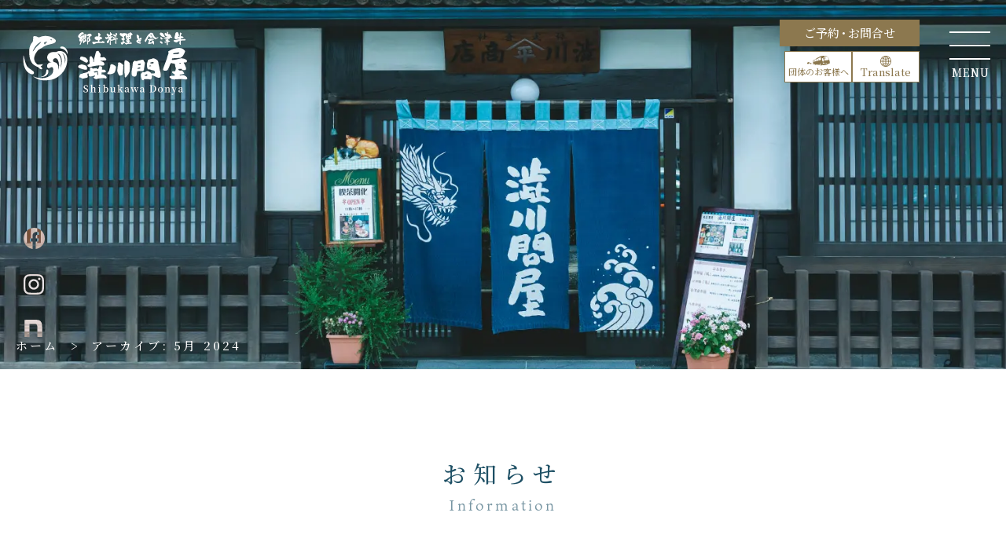

--- FILE ---
content_type: text/html; charset=UTF-8
request_url: https://shibukawadonya.com/date/2024/05
body_size: 12498
content:
<!doctype html>
<html lang="ja">
<head>
	<meta charset="UTF-8">
	<meta name="viewport" content="width=device-width, initial-scale=1">
	<link rel="stylesheet" media="print" onload="this.onload=null;this.media='all';" id="ao_optimized_gfonts" href="https://fonts.googleapis.com/css?family=Noto+Serif+JP:400,500&amp;display=swap"><link rel="profile" href="https://gmpg.org/xfn/11">

  <link rel="shortcut icon" type="image/vnd.microsoft.icon" href="https://shibukawadonya.com/wp/wp-content/themes/shibukawadonya/assets/images/common/favicon.ico">
  <link rel="apple-touch-icon" type="image/png" href="https://shibukawadonya.com/wp/wp-content/themes/shibukawadonya/assets/images/common/apple-touch-icon-180x180.png">
  <link rel="icon" type="image/png" href="https://shibukawadonya.com/wp/wp-content/themes/shibukawadonya/assets/images/common/icon-192x192.png">

  <link rel="preconnect" href="https://fonts.googleapis.com" media="print" onload="this.media='all'">
  <link rel="preconnect" href="https://fonts.gstatic.com" media="print" onload="this.media='all'" crossorigin>
  
  <!-- 団体向けページ フォント-->
    <script>
    (function(d) {
      var config = {
        kitId: 'inh1bcs',
        scriptTimeout: 3000,
        async: true
      },
      h=d.documentElement,t=setTimeout(function(){h.className=h.className.replace(/\bwf-loading\b/g,"")+" wf-inactive";},config.scriptTimeout),tk=d.createElement("script"),f=false,s=d.getElementsByTagName("script")[0],a;h.className+=" wf-loading";tk.src='https://use.typekit.net/'+config.kitId+'.js';tk.async=true;tk.onload=tk.onreadystatechange=function(){a=this.readyState;if(f||a&&a!="complete"&&a!="loaded")return;f=true;clearTimeout(t);try{Typekit.load(config)}catch(e){}};s.parentNode.insertBefore(tk,s)
    })(document);
  </script>

  <!-- Google Tag Manager -->
<script>(function(w,d,s,l,i){w[l]=w[l]||[];w[l].push({'gtm.start':
new Date().getTime(),event:'gtm.js'});var f=d.getElementsByTagName(s)[0],
j=d.createElement(s),dl=l!='dataLayer'?'&l='+l:'';j.async=true;j.src=
'https://www.googletagmanager.com/gtm.js?id='+i+dl;f.parentNode.insertBefore(j,f);
})(window,document,'script','dataLayer','GTM-N2D23D8');</script>
<!-- End Google Tag Manager -->

	<meta name='robots' content='index, follow, max-image-preview:large, max-snippet:-1, max-video-preview:-1' />

	<!-- This site is optimized with the Yoast SEO plugin v26.7 - https://yoast.com/wordpress/plugins/seo/ -->
	<title>5月 2024 - 郷土料理と会津牛 渋川問屋</title>
	<link rel="canonical" href="https://shibukawadonya.com/date/2024/05" />
	<meta property="og:locale" content="ja_JP" />
	<meta property="og:type" content="website" />
	<meta property="og:title" content="5月 2024 - 郷土料理と会津牛 渋川問屋" />
	<meta property="og:url" content="https://shibukawadonya.com/date/2024/05" />
	<meta property="og:site_name" content="郷土料理と会津牛 渋川問屋" />
	<meta property="og:image" content="https://shibukawadonya.com/wp/wp-content/uploads/2024/02/ogp-top-2024.jpg" />
	<meta property="og:image:width" content="2000" />
	<meta property="og:image:height" content="1083" />
	<meta property="og:image:type" content="image/jpeg" />
	<meta name="twitter:card" content="summary_large_image" />
	<script type="application/ld+json" class="yoast-schema-graph">{"@context":"https://schema.org","@graph":[{"@type":"CollectionPage","@id":"https://shibukawadonya.com/date/2024/05","url":"https://shibukawadonya.com/date/2024/05","name":"5月 2024 - 郷土料理と会津牛 渋川問屋","isPartOf":{"@id":"https://shibukawadonya.com/#website"},"primaryImageOfPage":{"@id":"https://shibukawadonya.com/date/2024/05#primaryimage"},"image":{"@id":"https://shibukawadonya.com/date/2024/05#primaryimage"},"thumbnailUrl":"https://shibukawadonya.com/wp/wp-content/uploads/2023/08/21A7938.jpg","breadcrumb":{"@id":"https://shibukawadonya.com/date/2024/05#breadcrumb"},"inLanguage":"ja"},{"@type":"ImageObject","inLanguage":"ja","@id":"https://shibukawadonya.com/date/2024/05#primaryimage","url":"https://shibukawadonya.com/wp/wp-content/uploads/2023/08/21A7938.jpg","contentUrl":"https://shibukawadonya.com/wp/wp-content/uploads/2023/08/21A7938.jpg","width":1200,"height":800},{"@type":"BreadcrumbList","@id":"https://shibukawadonya.com/date/2024/05#breadcrumb","itemListElement":[{"@type":"ListItem","position":1,"name":"ホーム","item":"https://shibukawadonya.com/"},{"@type":"ListItem","position":2,"name":"アーカイブ: 5月 2024"}]},{"@type":"WebSite","@id":"https://shibukawadonya.com/#website","url":"https://shibukawadonya.com/","name":"郷土料理と会津牛 渋川問屋 | 会津若松七日町駅前","description":"当日予約可能。全コースこづゆ付き。七日町通りでのランチは渋川問屋で。明治15年創業、海産物問屋ゆかりの会津郷土料理を大正浪漫の趣とともに。","publisher":{"@id":"https://shibukawadonya.com/#organization"},"potentialAction":[{"@type":"SearchAction","target":{"@type":"EntryPoint","urlTemplate":"https://shibukawadonya.com/?s={search_term_string}"},"query-input":{"@type":"PropertyValueSpecification","valueRequired":true,"valueName":"search_term_string"}}],"inLanguage":"ja"},{"@type":"Organization","@id":"https://shibukawadonya.com/#organization","name":"郷土料理と会津牛 渋川問屋 | 会津若松七日町駅前","alternateName":"渋川問屋","url":"https://shibukawadonya.com/","logo":{"@type":"ImageObject","inLanguage":"ja","@id":"https://shibukawadonya.com/#/schema/logo/image/","url":"https://shibukawadonya.com/wp/wp-content/uploads/2022/12/logo-shibukawadonya-main@2x.png","contentUrl":"https://shibukawadonya.com/wp/wp-content/uploads/2022/12/logo-shibukawadonya-main@2x.png","width":456,"height":166,"caption":"郷土料理と会津牛 渋川問屋 | 会津若松七日町駅前"},"image":{"@id":"https://shibukawadonya.com/#/schema/logo/image/"},"sameAs":["https://www.facebook.com/shibukawadonya","https://www.instagram.com/shibukawa_donya/"]}]}</script>
	<!-- / Yoast SEO plugin. -->


<link rel='dns-prefetch' href='//code.jquery.com' />
<link href='https://fonts.gstatic.com' crossorigin='anonymous' rel='preconnect' />
<style id='wp-img-auto-sizes-contain-inline-css'>
img:is([sizes=auto i],[sizes^="auto," i]){contain-intrinsic-size:3000px 1500px}
/*# sourceURL=wp-img-auto-sizes-contain-inline-css */
</style>
<style id='wp-block-library-inline-css'>
:root{--wp-block-synced-color:#7a00df;--wp-block-synced-color--rgb:122,0,223;--wp-bound-block-color:var(--wp-block-synced-color);--wp-editor-canvas-background:#ddd;--wp-admin-theme-color:#007cba;--wp-admin-theme-color--rgb:0,124,186;--wp-admin-theme-color-darker-10:#006ba1;--wp-admin-theme-color-darker-10--rgb:0,107,160.5;--wp-admin-theme-color-darker-20:#005a87;--wp-admin-theme-color-darker-20--rgb:0,90,135;--wp-admin-border-width-focus:2px}@media (min-resolution:192dpi){:root{--wp-admin-border-width-focus:1.5px}}.wp-element-button{cursor:pointer}:root .has-very-light-gray-background-color{background-color:#eee}:root .has-very-dark-gray-background-color{background-color:#313131}:root .has-very-light-gray-color{color:#eee}:root .has-very-dark-gray-color{color:#313131}:root .has-vivid-green-cyan-to-vivid-cyan-blue-gradient-background{background:linear-gradient(135deg,#00d084,#0693e3)}:root .has-purple-crush-gradient-background{background:linear-gradient(135deg,#34e2e4,#4721fb 50%,#ab1dfe)}:root .has-hazy-dawn-gradient-background{background:linear-gradient(135deg,#faaca8,#dad0ec)}:root .has-subdued-olive-gradient-background{background:linear-gradient(135deg,#fafae1,#67a671)}:root .has-atomic-cream-gradient-background{background:linear-gradient(135deg,#fdd79a,#004a59)}:root .has-nightshade-gradient-background{background:linear-gradient(135deg,#330968,#31cdcf)}:root .has-midnight-gradient-background{background:linear-gradient(135deg,#020381,#2874fc)}:root{--wp--preset--font-size--normal:16px;--wp--preset--font-size--huge:42px}.has-regular-font-size{font-size:1em}.has-larger-font-size{font-size:2.625em}.has-normal-font-size{font-size:var(--wp--preset--font-size--normal)}.has-huge-font-size{font-size:var(--wp--preset--font-size--huge)}.has-text-align-center{text-align:center}.has-text-align-left{text-align:left}.has-text-align-right{text-align:right}.has-fit-text{white-space:nowrap!important}#end-resizable-editor-section{display:none}.aligncenter{clear:both}.items-justified-left{justify-content:flex-start}.items-justified-center{justify-content:center}.items-justified-right{justify-content:flex-end}.items-justified-space-between{justify-content:space-between}.screen-reader-text{border:0;clip-path:inset(50%);height:1px;margin:-1px;overflow:hidden;padding:0;position:absolute;width:1px;word-wrap:normal!important}.screen-reader-text:focus{background-color:#ddd;clip-path:none;color:#444;display:block;font-size:1em;height:auto;left:5px;line-height:normal;padding:15px 23px 14px;text-decoration:none;top:5px;width:auto;z-index:100000}html :where(.has-border-color){border-style:solid}html :where([style*=border-top-color]){border-top-style:solid}html :where([style*=border-right-color]){border-right-style:solid}html :where([style*=border-bottom-color]){border-bottom-style:solid}html :where([style*=border-left-color]){border-left-style:solid}html :where([style*=border-width]){border-style:solid}html :where([style*=border-top-width]){border-top-style:solid}html :where([style*=border-right-width]){border-right-style:solid}html :where([style*=border-bottom-width]){border-bottom-style:solid}html :where([style*=border-left-width]){border-left-style:solid}html :where(img[class*=wp-image-]){height:auto;max-width:100%}:where(figure){margin:0 0 1em}html :where(.is-position-sticky){--wp-admin--admin-bar--position-offset:var(--wp-admin--admin-bar--height,0px)}@media screen and (max-width:600px){html :where(.is-position-sticky){--wp-admin--admin-bar--position-offset:0px}}

/*# sourceURL=wp-block-library-inline-css */
</style><style id='global-styles-inline-css'>
:root{--wp--preset--aspect-ratio--square: 1;--wp--preset--aspect-ratio--4-3: 4/3;--wp--preset--aspect-ratio--3-4: 3/4;--wp--preset--aspect-ratio--3-2: 3/2;--wp--preset--aspect-ratio--2-3: 2/3;--wp--preset--aspect-ratio--16-9: 16/9;--wp--preset--aspect-ratio--9-16: 9/16;--wp--preset--color--black: #000000;--wp--preset--color--cyan-bluish-gray: #abb8c3;--wp--preset--color--white: #ffffff;--wp--preset--color--pale-pink: #f78da7;--wp--preset--color--vivid-red: #cf2e2e;--wp--preset--color--luminous-vivid-orange: #ff6900;--wp--preset--color--luminous-vivid-amber: #fcb900;--wp--preset--color--light-green-cyan: #7bdcb5;--wp--preset--color--vivid-green-cyan: #00d084;--wp--preset--color--pale-cyan-blue: #8ed1fc;--wp--preset--color--vivid-cyan-blue: #0693e3;--wp--preset--color--vivid-purple: #9b51e0;--wp--preset--gradient--vivid-cyan-blue-to-vivid-purple: linear-gradient(135deg,rgb(6,147,227) 0%,rgb(155,81,224) 100%);--wp--preset--gradient--light-green-cyan-to-vivid-green-cyan: linear-gradient(135deg,rgb(122,220,180) 0%,rgb(0,208,130) 100%);--wp--preset--gradient--luminous-vivid-amber-to-luminous-vivid-orange: linear-gradient(135deg,rgb(252,185,0) 0%,rgb(255,105,0) 100%);--wp--preset--gradient--luminous-vivid-orange-to-vivid-red: linear-gradient(135deg,rgb(255,105,0) 0%,rgb(207,46,46) 100%);--wp--preset--gradient--very-light-gray-to-cyan-bluish-gray: linear-gradient(135deg,rgb(238,238,238) 0%,rgb(169,184,195) 100%);--wp--preset--gradient--cool-to-warm-spectrum: linear-gradient(135deg,rgb(74,234,220) 0%,rgb(151,120,209) 20%,rgb(207,42,186) 40%,rgb(238,44,130) 60%,rgb(251,105,98) 80%,rgb(254,248,76) 100%);--wp--preset--gradient--blush-light-purple: linear-gradient(135deg,rgb(255,206,236) 0%,rgb(152,150,240) 100%);--wp--preset--gradient--blush-bordeaux: linear-gradient(135deg,rgb(254,205,165) 0%,rgb(254,45,45) 50%,rgb(107,0,62) 100%);--wp--preset--gradient--luminous-dusk: linear-gradient(135deg,rgb(255,203,112) 0%,rgb(199,81,192) 50%,rgb(65,88,208) 100%);--wp--preset--gradient--pale-ocean: linear-gradient(135deg,rgb(255,245,203) 0%,rgb(182,227,212) 50%,rgb(51,167,181) 100%);--wp--preset--gradient--electric-grass: linear-gradient(135deg,rgb(202,248,128) 0%,rgb(113,206,126) 100%);--wp--preset--gradient--midnight: linear-gradient(135deg,rgb(2,3,129) 0%,rgb(40,116,252) 100%);--wp--preset--font-size--small: 13px;--wp--preset--font-size--medium: 20px;--wp--preset--font-size--large: 36px;--wp--preset--font-size--x-large: 42px;--wp--preset--spacing--20: 0.44rem;--wp--preset--spacing--30: 0.67rem;--wp--preset--spacing--40: 1rem;--wp--preset--spacing--50: 1.5rem;--wp--preset--spacing--60: 2.25rem;--wp--preset--spacing--70: 3.38rem;--wp--preset--spacing--80: 5.06rem;--wp--preset--shadow--natural: 6px 6px 9px rgba(0, 0, 0, 0.2);--wp--preset--shadow--deep: 12px 12px 50px rgba(0, 0, 0, 0.4);--wp--preset--shadow--sharp: 6px 6px 0px rgba(0, 0, 0, 0.2);--wp--preset--shadow--outlined: 6px 6px 0px -3px rgb(255, 255, 255), 6px 6px rgb(0, 0, 0);--wp--preset--shadow--crisp: 6px 6px 0px rgb(0, 0, 0);}:where(.is-layout-flex){gap: 0.5em;}:where(.is-layout-grid){gap: 0.5em;}body .is-layout-flex{display: flex;}.is-layout-flex{flex-wrap: wrap;align-items: center;}.is-layout-flex > :is(*, div){margin: 0;}body .is-layout-grid{display: grid;}.is-layout-grid > :is(*, div){margin: 0;}:where(.wp-block-columns.is-layout-flex){gap: 2em;}:where(.wp-block-columns.is-layout-grid){gap: 2em;}:where(.wp-block-post-template.is-layout-flex){gap: 1.25em;}:where(.wp-block-post-template.is-layout-grid){gap: 1.25em;}.has-black-color{color: var(--wp--preset--color--black) !important;}.has-cyan-bluish-gray-color{color: var(--wp--preset--color--cyan-bluish-gray) !important;}.has-white-color{color: var(--wp--preset--color--white) !important;}.has-pale-pink-color{color: var(--wp--preset--color--pale-pink) !important;}.has-vivid-red-color{color: var(--wp--preset--color--vivid-red) !important;}.has-luminous-vivid-orange-color{color: var(--wp--preset--color--luminous-vivid-orange) !important;}.has-luminous-vivid-amber-color{color: var(--wp--preset--color--luminous-vivid-amber) !important;}.has-light-green-cyan-color{color: var(--wp--preset--color--light-green-cyan) !important;}.has-vivid-green-cyan-color{color: var(--wp--preset--color--vivid-green-cyan) !important;}.has-pale-cyan-blue-color{color: var(--wp--preset--color--pale-cyan-blue) !important;}.has-vivid-cyan-blue-color{color: var(--wp--preset--color--vivid-cyan-blue) !important;}.has-vivid-purple-color{color: var(--wp--preset--color--vivid-purple) !important;}.has-black-background-color{background-color: var(--wp--preset--color--black) !important;}.has-cyan-bluish-gray-background-color{background-color: var(--wp--preset--color--cyan-bluish-gray) !important;}.has-white-background-color{background-color: var(--wp--preset--color--white) !important;}.has-pale-pink-background-color{background-color: var(--wp--preset--color--pale-pink) !important;}.has-vivid-red-background-color{background-color: var(--wp--preset--color--vivid-red) !important;}.has-luminous-vivid-orange-background-color{background-color: var(--wp--preset--color--luminous-vivid-orange) !important;}.has-luminous-vivid-amber-background-color{background-color: var(--wp--preset--color--luminous-vivid-amber) !important;}.has-light-green-cyan-background-color{background-color: var(--wp--preset--color--light-green-cyan) !important;}.has-vivid-green-cyan-background-color{background-color: var(--wp--preset--color--vivid-green-cyan) !important;}.has-pale-cyan-blue-background-color{background-color: var(--wp--preset--color--pale-cyan-blue) !important;}.has-vivid-cyan-blue-background-color{background-color: var(--wp--preset--color--vivid-cyan-blue) !important;}.has-vivid-purple-background-color{background-color: var(--wp--preset--color--vivid-purple) !important;}.has-black-border-color{border-color: var(--wp--preset--color--black) !important;}.has-cyan-bluish-gray-border-color{border-color: var(--wp--preset--color--cyan-bluish-gray) !important;}.has-white-border-color{border-color: var(--wp--preset--color--white) !important;}.has-pale-pink-border-color{border-color: var(--wp--preset--color--pale-pink) !important;}.has-vivid-red-border-color{border-color: var(--wp--preset--color--vivid-red) !important;}.has-luminous-vivid-orange-border-color{border-color: var(--wp--preset--color--luminous-vivid-orange) !important;}.has-luminous-vivid-amber-border-color{border-color: var(--wp--preset--color--luminous-vivid-amber) !important;}.has-light-green-cyan-border-color{border-color: var(--wp--preset--color--light-green-cyan) !important;}.has-vivid-green-cyan-border-color{border-color: var(--wp--preset--color--vivid-green-cyan) !important;}.has-pale-cyan-blue-border-color{border-color: var(--wp--preset--color--pale-cyan-blue) !important;}.has-vivid-cyan-blue-border-color{border-color: var(--wp--preset--color--vivid-cyan-blue) !important;}.has-vivid-purple-border-color{border-color: var(--wp--preset--color--vivid-purple) !important;}.has-vivid-cyan-blue-to-vivid-purple-gradient-background{background: var(--wp--preset--gradient--vivid-cyan-blue-to-vivid-purple) !important;}.has-light-green-cyan-to-vivid-green-cyan-gradient-background{background: var(--wp--preset--gradient--light-green-cyan-to-vivid-green-cyan) !important;}.has-luminous-vivid-amber-to-luminous-vivid-orange-gradient-background{background: var(--wp--preset--gradient--luminous-vivid-amber-to-luminous-vivid-orange) !important;}.has-luminous-vivid-orange-to-vivid-red-gradient-background{background: var(--wp--preset--gradient--luminous-vivid-orange-to-vivid-red) !important;}.has-very-light-gray-to-cyan-bluish-gray-gradient-background{background: var(--wp--preset--gradient--very-light-gray-to-cyan-bluish-gray) !important;}.has-cool-to-warm-spectrum-gradient-background{background: var(--wp--preset--gradient--cool-to-warm-spectrum) !important;}.has-blush-light-purple-gradient-background{background: var(--wp--preset--gradient--blush-light-purple) !important;}.has-blush-bordeaux-gradient-background{background: var(--wp--preset--gradient--blush-bordeaux) !important;}.has-luminous-dusk-gradient-background{background: var(--wp--preset--gradient--luminous-dusk) !important;}.has-pale-ocean-gradient-background{background: var(--wp--preset--gradient--pale-ocean) !important;}.has-electric-grass-gradient-background{background: var(--wp--preset--gradient--electric-grass) !important;}.has-midnight-gradient-background{background: var(--wp--preset--gradient--midnight) !important;}.has-small-font-size{font-size: var(--wp--preset--font-size--small) !important;}.has-medium-font-size{font-size: var(--wp--preset--font-size--medium) !important;}.has-large-font-size{font-size: var(--wp--preset--font-size--large) !important;}.has-x-large-font-size{font-size: var(--wp--preset--font-size--x-large) !important;}
/*# sourceURL=global-styles-inline-css */
</style>

<style id='classic-theme-styles-inline-css'>
/*! This file is auto-generated */
.wp-block-button__link{color:#fff;background-color:#32373c;border-radius:9999px;box-shadow:none;text-decoration:none;padding:calc(.667em + 2px) calc(1.333em + 2px);font-size:1.125em}.wp-block-file__button{background:#32373c;color:#fff;text-decoration:none}
/*# sourceURL=/wp-includes/css/classic-themes.min.css */
</style>
<link rel='stylesheet' id='contact-form-7-css' href='https://shibukawadonya.com/wp/wp-content/plugins/contact-form-7/includes/css/styles.css?ver=6.1.4' media='all' />
<link rel='stylesheet' id='lbwps-styles-photoswipe5-main-css' href='https://shibukawadonya.com/wp/wp-content/plugins/lightbox-photoswipe/assets/ps5/styles/main.css?ver=5.8.2' media='all' />
<link rel='stylesheet' id='shibukawadonya-style-css' href='https://shibukawadonya.com/wp/wp-content/themes/shibukawadonya/style.css?ver=20260119-01' media='all' />
<script src="//code.jquery.com/jquery-3.6.0.min.js?ver=3.6.0" id="jquery-js"></script>
<link rel="icon" href="https://shibukawadonya.com/wp/wp-content/uploads/2025/01/cropped-favicon-32x32.png" sizes="32x32" />
<link rel="icon" href="https://shibukawadonya.com/wp/wp-content/uploads/2025/01/cropped-favicon-192x192.png" sizes="192x192" />
<link rel="apple-touch-icon" href="https://shibukawadonya.com/wp/wp-content/uploads/2025/01/cropped-favicon-180x180.png" />
<meta name="msapplication-TileImage" content="https://shibukawadonya.com/wp/wp-content/uploads/2025/01/cropped-favicon-270x270.png" />
</head>

<body data-rsssl=1 class="archive date wp-theme-shibukawadonya hfeed">
<!-- Google Tag Manager (noscript) -->
<noscript><iframe src="https://www.googletagmanager.com/ns.html?id=GTM-N2D23D8"
height="0" width="0" style="display:none;visibility:hidden"></iframe></noscript>
<!-- End Google Tag Manager (noscript) -->


<div class="l-page">
  
  <div class="p-mvFooterBtn">
    <div class="p-mvFooterBtn__inner">
      <div class="p-mvFooterBtn__tel">
        <a href="tel:0242284000" class="p-mvFooterBtn__link">
          <span>TEL 0242-28-4000</span>
        </a>
      </div>
      <div class="p-mvFooterBtn__btm">
        <a href="https://shibukawadonya.com/contact/" class="p-mvFooterBtn__link">
          <span>ご予約・お問合せ<span></span></span>
        </a>
        <a href="https://shibukawadonya.com/group/" class="p-mvFooterBtn__link">
          <span>団体のお客様へ<span></span></span>
        </a>
      </div>
    </div>
  </div>

	<header class="l-header">
    <div class="p-siteLogo">
      <a href="https://shibukawadonya.com/" class="p-siteLogo__link">
        <img src="https://shibukawadonya.com/wp/wp-content/themes/shibukawadonya/assets/images/common/logo-shibukawadonya-main-2025-with-en-02.svg" alt="郷土料理と会津牛 渋川問屋" width="228" height="83" decoding="async">
      </a>
    </div>

    <button type="button" class="p-navToggle js-navToggle">
      <div class="p-navToggle__bar"></div>
      <div class="p-navToggle__bar"></div>
      <div class="p-navToggle__bar"></div>
      <div class="p-navToggle__text">
        MENU
      </div>
    </button>

    <div class="p-contactBtn">
      <a href="https://shibukawadonya.com/contact/" class="p-contactBtn__link">
        <span>ご予<span>約・</span>お問合せ</span>
      </a>
    </div>

    <div class="p-translateBtn">
      <div class="p-translateBtn__btn-wrap">
        <a href="https://shibukawadonya.com/group/" class="p-translateBtn__link --group">
          <span><noscript><img src="https://shibukawadonya.com/wp/wp-content/themes/shibukawadonya/assets/images/group/icon-group.svg" width="29" height="14"  decoding="async" loading="lazy"></noscript><img class="lazyload" src='data:image/svg+xml,%3Csvg%20xmlns=%22http://www.w3.org/2000/svg%22%20viewBox=%220%200%2029%2014%22%3E%3C/svg%3E' data-src="https://shibukawadonya.com/wp/wp-content/themes/shibukawadonya/assets/images/group/icon-group.svg" width="29" height="14"  decoding="async" loading="lazy">団体のお客様へ</span>
        </a>
        <button class="p-translateBtn__link js-translateBtn__link">
          <span><noscript><img src="https://shibukawadonya.com/wp/wp-content/themes/shibukawadonya/assets/images/common/icon-global.svg" width="14" height="14"  decoding="async" loading="lazy"></noscript><img class="lazyload" src='data:image/svg+xml,%3Csvg%20xmlns=%22http://www.w3.org/2000/svg%22%20viewBox=%220%200%2014%2014%22%3E%3C/svg%3E' data-src="https://shibukawadonya.com/wp/wp-content/themes/shibukawadonya/assets/images/common/icon-global.svg" width="14" height="14"  decoding="async" loading="lazy">Translate</span>
        </button>
      </div>
      
      <div class="p-translateBtn__wrap">
        <div class="googletranslate-pc">
          <div id="google_translate_element"></div>
        </div>
      </div>
    </div>

		<nav class="p-navigation">
			<div class="menu-primary-menu-container"><ul id="primary-menu" class="menu"><li id="menu-item-22" class="menu-item menu-item-type-post_type menu-item-object-page menu-item-home menu-item-22"><a href="https://shibukawadonya.com/">トップページ</a></li>
<li id="menu-item-29" class="menu-item menu-item-type-post_type menu-item-object-page menu-item-29"><a href="https://shibukawadonya.com/about">渋川問屋について</a></li>
<li id="menu-item-27" class="menu-item menu-item-type-post_type menu-item-object-page menu-item-27"><a href="https://shibukawadonya.com/aizu-local-cuisine">会津郷土料理</a></li>
<li id="menu-item-28" class="menu-item menu-item-type-post_type menu-item-object-page menu-item-28"><a href="https://shibukawadonya.com/cafe-kaika">喫茶開化</a></li>
<li id="menu-item-26" class="menu-item menu-item-type-post_type menu-item-object-page menu-item-26"><a href="https://shibukawadonya.com/sightseeing">周辺観光</a></li>
<li id="menu-item-24" class="menu-item menu-item-type-post_type menu-item-object-page menu-item-24"><a href="https://shibukawadonya.com/access">アクセス</a></li>
<li id="menu-item-25" class="menu-item menu-item-type-post_type menu-item-object-page menu-item-25"><a href="https://shibukawadonya.com/contact">ご予約・お問い合わせ</a></li>
<li id="menu-item-1139" class="menu-item menu-item-type-post_type menu-item-object-page menu-item-1139"><a href="https://shibukawadonya.com/faq">よくあるご質問</a></li>
<li id="menu-item-943" class="menu-item menu-item-type-post_type menu-item-object-page current_page_parent menu-item-943"><a href="https://shibukawadonya.com/news">お知らせ</a></li>
<li id="menu-item-982" class="menu-item menu-item-type-post_type menu-item-object-page menu-item-982"><a href="https://shibukawadonya.com/recruit">採用情報</a></li>
</ul></div>      <ul class="p-navigation__sns">
        <li>
          <a href="https://www.facebook.com/shibukawadonya">
            <noscript><img src="https://shibukawadonya.com/wp/wp-content/themes/shibukawadonya/assets/images/common/icon-facebook-inverse.svg" alt="Facebook" width="27" height="27" decoding="async" loading="lazy"></noscript><img class="lazyload" src='data:image/svg+xml,%3Csvg%20xmlns=%22http://www.w3.org/2000/svg%22%20viewBox=%220%200%2027%2027%22%3E%3C/svg%3E' data-src="https://shibukawadonya.com/wp/wp-content/themes/shibukawadonya/assets/images/common/icon-facebook-inverse.svg" alt="Facebook" width="27" height="27" decoding="async" loading="lazy">
          </a>
        </li>
        <li>
          <a href="https://www.instagram.com/shibukawa_donya/">
            <noscript><img src="https://shibukawadonya.com/wp/wp-content/themes/shibukawadonya/assets/images/common/icon-instagram-inverse.svg" alt="Instagram" width="26" height="26" decoding="async" loading="lazy"></noscript><img class="lazyload" src='data:image/svg+xml,%3Csvg%20xmlns=%22http://www.w3.org/2000/svg%22%20viewBox=%220%200%2026%2026%22%3E%3C/svg%3E' data-src="https://shibukawadonya.com/wp/wp-content/themes/shibukawadonya/assets/images/common/icon-instagram-inverse.svg" alt="Instagram" width="26" height="26" decoding="async" loading="lazy">
          </a>
        </li>
        <li>
          <a href="https://note.com/shibukawadonya/">
            <noscript><img src="https://shibukawadonya.com/wp/wp-content/themes/shibukawadonya/assets/images/common/icon-note-inverse-2024.svg" alt="note" width="23" height="22" decoding="async" loading="lazy"></noscript><img class="lazyload" src='data:image/svg+xml,%3Csvg%20xmlns=%22http://www.w3.org/2000/svg%22%20viewBox=%220%200%2023%2022%22%3E%3C/svg%3E' data-src="https://shibukawadonya.com/wp/wp-content/themes/shibukawadonya/assets/images/common/icon-note-inverse-2024.svg" alt="note" width="23" height="22" decoding="async" loading="lazy">
          </a>
        </li>
      </ul>
		</nav><!-- .p-navigation -->
	</header><!-- .l-header -->

  <div class="l-page__body">

    
      <div class="p-main">

<main id="primary" class="site-main">

	
    <section class="c-headerImage js-headerImage">
      <div class="c-headerImage__inner">
        <picture>
          <source type="image/webp" media="(max-width: 520px)" data-srcset="https://shibukawadonya.com/wp/wp-content/themes/shibukawadonya/assets/images/contact/header-contact.jpg.webp">
          <source type="image/webp" data-srcset="https://shibukawadonya.com/wp/wp-content/themes/shibukawadonya/assets/images/contact/header-contact.jpg.webp">
          <source media="(max-width: 520px)" data-srcset="https://shibukawadonya.com/wp/wp-content/themes/shibukawadonya/assets/images/contact/header-contact.jpg">
          <noscript><img src="https://shibukawadonya.com/wp/wp-content/themes/shibukawadonya/assets/images/contact/header-contact.jpg" alt="渋川問屋について" width="1500" height="800" decoding="async"></noscript><img class="lazyload" src='data:image/svg+xml,%3Csvg%20xmlns=%22http://www.w3.org/2000/svg%22%20viewBox=%220%200%201500%20800%22%3E%3C/svg%3E' data-src="https://shibukawadonya.com/wp/wp-content/themes/shibukawadonya/assets/images/contact/header-contact.jpg" alt="渋川問屋について" width="1500" height="800" decoding="async">
        </picture>
      </div>
      <div class="c-headerImage__breadcrumnbs">
        <div class="l-container-wide">
          <div class="c-breadcrumbs">
            <p id="breadcrumbs"><span><span><a href="https://shibukawadonya.com/">ホーム</a></span> &gt; <span class="breadcrumb_last" aria-current="page">アーカイブ: 5月 2024</span></span></p>          </div>
        </div>
      </div>
    </section>

    <section class="c-page">
      <header class="c-page__header">
        <div class="l-container">
          <div class="c-page__header__pageTitle --horizontal">
            <div class="c-page__header__pageTitle__ja">
              <h1>お知らせ</h1>
            </div>
            <div class="c-page__header__pageTitle__en">
              Information
            </div>
          </div>
        </div>
      </header>

      <section class="p-news">
        <div class="l-container">
          <div class="l-row">
            <div class="l-row__main">
              <div class="p-news__content">
                <div class="p-news__content__archiveTitle">
                  2024年5月                </div>
                <div class="p-news__content__lists">
                                    <article id="post-933" class="post-933 post type-post status-publish format-standard has-post-thumbnail hentry category-info">

                    

<a href="https://shibukawadonya.com/933" class="c-newsLink">
  <div class="c-newsLink__inner">
    <div class="c-newsLink__inner__thumb">
      <img width="1200" height="800" src="https://shibukawadonya.com/wp/wp-content/uploads/2023/08/21A7938.jpg" class="attachment-small size-small wp-post-image" alt="「個室」をご希望されるお客様へ" decoding="async" fetchpriority="high" srcset="https://shibukawadonya.com/wp/wp-content/uploads/2023/08/21A7938.jpg 1200w, https://shibukawadonya.com/wp/wp-content/uploads/2023/08/21A7938-300x200.jpg 300w, https://shibukawadonya.com/wp/wp-content/uploads/2023/08/21A7938-1024x683.jpg 1024w, https://shibukawadonya.com/wp/wp-content/uploads/2023/08/21A7938-768x512.jpg 768w" sizes="(max-width: 1200px) 100vw, 1200px" />    </div>
    <div class="c-newsLink__inner__content">
      <div class="c-newsLink__inner__content__title">
        <h3>
          「個室」をご希望されるお客様へ        </h3>
      </div>
      <div class="c-newsLink__inner__content__meta">
        <time class="c-newsLink__inner__content__meta__date" datetime="2024-05-31">
          2024.5.31        </time>
        <div class="c-newsLink__inner__content__meta__label">
          お知らせ        </div>
      </div>
      <div class="c-newsLink__inner__content__desc">
        <p>
          
当店ではお客様のご要望に応じて「個室」をご用意することが可能です。以下ご確認いただき、事前にご予約いただきますようお願いいたします。




…        </p>
      </div>
      <div class="c-newsLink__inner__content__more">
        <span class="c-link --plane">続きを読む</span>
      </div>
    </div>
  </div>
  <div class="c-newsLink__sp">
    <div class="c-newsLink__sp__desc">
      <p>
        
当店ではお客様のご要望に応じて「個室」をご用意することが可能です。以下ご確認いただき、事前にご予約いただきますようお願いいたします。




…      </p>
    </div>
    <div class="c-newsLink__sp__more">
      <span class="c-link --plane">続きを読む</span>
    </div>
  </div>
</a>

                  </article>

                                    <article id="post-894" class="post-894 post type-post status-publish format-standard has-post-thumbnail hentry category-event">

                    

<a href="https://shibukawadonya.com/894" class="c-newsLink">
  <div class="c-newsLink__inner">
    <div class="c-newsLink__inner__thumb">
      <noscript><img width="1480" height="920" src="https://shibukawadonya.com/wp/wp-content/uploads/2024/05/【アスパラ】渋川問屋.jpg" class="attachment-small size-small wp-post-image" alt="あいづ食の陣 「会津アスパラ」開催中! 6/30まで" decoding="async" srcset="https://shibukawadonya.com/wp/wp-content/uploads/2024/05/【アスパラ】渋川問屋.jpg 1480w, https://shibukawadonya.com/wp/wp-content/uploads/2024/05/【アスパラ】渋川問屋-300x186.jpg 300w, https://shibukawadonya.com/wp/wp-content/uploads/2024/05/【アスパラ】渋川問屋-1024x637.jpg 1024w, https://shibukawadonya.com/wp/wp-content/uploads/2024/05/【アスパラ】渋川問屋-768x477.jpg 768w" sizes="(max-width: 1480px) 100vw, 1480px" /></noscript><img width="1480" height="920" src='data:image/svg+xml,%3Csvg%20xmlns=%22http://www.w3.org/2000/svg%22%20viewBox=%220%200%201480%20920%22%3E%3C/svg%3E' data-src="https://shibukawadonya.com/wp/wp-content/uploads/2024/05/【アスパラ】渋川問屋.jpg" class="lazyload attachment-small size-small wp-post-image" alt="あいづ食の陣 「会津アスパラ」開催中! 6/30まで" decoding="async" data-srcset="https://shibukawadonya.com/wp/wp-content/uploads/2024/05/【アスパラ】渋川問屋.jpg 1480w, https://shibukawadonya.com/wp/wp-content/uploads/2024/05/【アスパラ】渋川問屋-300x186.jpg 300w, https://shibukawadonya.com/wp/wp-content/uploads/2024/05/【アスパラ】渋川問屋-1024x637.jpg 1024w, https://shibukawadonya.com/wp/wp-content/uploads/2024/05/【アスパラ】渋川問屋-768x477.jpg 768w" data-sizes="(max-width: 1480px) 100vw, 1480px" />    </div>
    <div class="c-newsLink__inner__content">
      <div class="c-newsLink__inner__content__title">
        <h3>
          あいづ食の陣 「会津アスパラ」開催中! 6/30まで        </h3>
      </div>
      <div class="c-newsLink__inner__content__meta">
        <time class="c-newsLink__inner__content__meta__date" datetime="2024-05-26">
          2024.5.26        </time>
        <div class="c-newsLink__inner__content__meta__label">
          イベント        </div>
      </div>
      <div class="c-newsLink__inner__content__desc">
        <p>
          


















あいづ食の陣とは...会津人が胸を張っておいしいといえる食材を旬の時期に味わってほしいとの願いを込めて実施…        </p>
      </div>
      <div class="c-newsLink__inner__content__more">
        <span class="c-link --plane">続きを読む</span>
      </div>
    </div>
  </div>
  <div class="c-newsLink__sp">
    <div class="c-newsLink__sp__desc">
      <p>
        


















あいづ食の陣とは...会津人が胸を張っておいしいといえる食材を旬の時期に味わってほしいとの願いを込めて実施…      </p>
    </div>
    <div class="c-newsLink__sp__more">
      <span class="c-link --plane">続きを読む</span>
    </div>
  </div>
</a>

                  </article>

                                  </div>
                <div class="p-news__content__pagination">
                                  </div>

              </div>
            </div>

            <div class="l-row__sidebar">
              <div class="l-sidebar">
                <div class="c-newsWidgets">
  
<aside id="secondary" class="widget-area">
	
		<section id="recent-posts-2" class="widget widget_recent_entries">
		<h2 class="widget-title">最近の投稿</h2>
		<ul>
											<li>
					<a href="https://shibukawadonya.com/1548">価格表記および一部メニュー価格改定のお知らせ</a>
									</li>
											<li>
					<a href="https://shibukawadonya.com/1533">【1/10〜1/12】馬刺しフェア開催のお知らせ</a>
									</li>
											<li>
					<a href="https://shibukawadonya.com/1518">昼・夜提供メニュー変更のお知らせ</a>
									</li>
											<li>
					<a href="https://shibukawadonya.com/1513">冬季期間中の営業について</a>
									</li>
											<li>
					<a href="https://shibukawadonya.com/1484">＼「かわらばん・秋号」発行のお知らせ／</a>
									</li>
					</ul>

		</section><section id="archives-3" class="widget widget_archive"><h2 class="widget-title">アーカイブ</h2>
			<ul>
					<li><a href='https://shibukawadonya.com/date/2026/01'>2026年1月</a></li>
	<li><a href='https://shibukawadonya.com/date/2025/12'>2025年12月</a></li>
	<li><a href='https://shibukawadonya.com/date/2025/10'>2025年10月</a></li>
	<li><a href='https://shibukawadonya.com/date/2025/09'>2025年9月</a></li>
	<li><a href='https://shibukawadonya.com/date/2025/08'>2025年8月</a></li>
	<li><a href='https://shibukawadonya.com/date/2025/07'>2025年7月</a></li>
	<li><a href='https://shibukawadonya.com/date/2025/05'>2025年5月</a></li>
	<li><a href='https://shibukawadonya.com/date/2025/04'>2025年4月</a></li>
	<li><a href='https://shibukawadonya.com/date/2025/02'>2025年2月</a></li>
	<li><a href='https://shibukawadonya.com/date/2025/01'>2025年1月</a></li>
	<li><a href='https://shibukawadonya.com/date/2024/12'>2024年12月</a></li>
	<li><a href='https://shibukawadonya.com/date/2024/11'>2024年11月</a></li>
	<li><a href='https://shibukawadonya.com/date/2024/10'>2024年10月</a></li>
	<li><a href='https://shibukawadonya.com/date/2024/07'>2024年7月</a></li>
	<li><a href='https://shibukawadonya.com/date/2024/05' aria-current="page">2024年5月</a></li>
	<li><a href='https://shibukawadonya.com/date/2024/03'>2024年3月</a></li>
	<li><a href='https://shibukawadonya.com/date/2023/11'>2023年11月</a></li>
	<li><a href='https://shibukawadonya.com/date/2023/10'>2023年10月</a></li>
	<li><a href='https://shibukawadonya.com/date/2023/08'>2023年8月</a></li>
	<li><a href='https://shibukawadonya.com/date/2023/04'>2023年4月</a></li>
	<li><a href='https://shibukawadonya.com/date/2023/02'>2023年2月</a></li>
	<li><a href='https://shibukawadonya.com/date/2022/11'>2022年11月</a></li>
			</ul>

			</section><section id="categories-2" class="widget widget_categories"><h2 class="widget-title">カテゴリー</h2>
			<ul>
					<li class="cat-item cat-item-3"><a href="https://shibukawadonya.com/category/info">お知らせ</a>
</li>
	<li class="cat-item cat-item-4"><a href="https://shibukawadonya.com/category/event">イベント</a>
</li>
			</ul>

			</section></aside><!-- #secondary -->
</div>
              </div>
            </div>
          </div>
        </div>
      </section>
    </section>


</main><!-- #main -->


<div class="p-footerNavLinks">
  <div class="p-footerNavLinks__inner">
    <div class="l-container">
      <ul>
        <li class="js-fadeIn">
          <a href="https://shibukawadonya.com/about/" class="p-nav">
            <div class="p-nav__content">
              <div class="p-nav__content__main">
                渋川問屋<br class="sp-display" />について
              </div>
              <div class="p-nav__content__sub">
                About
              </div>
            </div>
            <div class="p-nav__bg">
              <picture>
                <source type="image/webp" data-srcset="https://shibukawadonya.com/wp/wp-content/themes/shibukawadonya/assets/images/common/footer-nav-bg-01@2x.png.webp">
                <noscript><img src="https://shibukawadonya.com/wp/wp-content/themes/shibukawadonya/assets/images/common/footer-nav-bg-01@2x.png" alt="渋川問屋について" width="280" height="340" loading="lazy" decoding="async"></noscript><img class="lazyload" src='data:image/svg+xml,%3Csvg%20xmlns=%22http://www.w3.org/2000/svg%22%20viewBox=%220%200%20280%20340%22%3E%3C/svg%3E' data-src="https://shibukawadonya.com/wp/wp-content/themes/shibukawadonya/assets/images/common/footer-nav-bg-01@2x.png" alt="渋川問屋について" width="280" height="340" loading="lazy" decoding="async">
              </picture>
            </div>
          </a>
        </li>
        <li class="js-fadeIn">
          <a href="https://shibukawadonya.com/aizu-local-cuisine/" class="p-nav">
            <div class="p-nav__content">
              <div class="p-nav__content__main">
                会津郷土料理
              </div>
              <div class="p-nav__content__sub">
                Aizu local cuisine
              </div>
            </div>
            <div class="p-nav__bg">
              <picture>
                <source type="image/webp" data-srcset="https://shibukawadonya.com/wp/wp-content/themes/shibukawadonya/assets/images/common/footer-nav-bg-02@2x.png.webp">
                <noscript><img src="https://shibukawadonya.com/wp/wp-content/themes/shibukawadonya/assets/images/common/footer-nav-bg-02@2x.png" alt="会津郷土料理" width="280" height="340" loading="lazy" decoding="async"></noscript><img class="lazyload" src='data:image/svg+xml,%3Csvg%20xmlns=%22http://www.w3.org/2000/svg%22%20viewBox=%220%200%20280%20340%22%3E%3C/svg%3E' data-src="https://shibukawadonya.com/wp/wp-content/themes/shibukawadonya/assets/images/common/footer-nav-bg-02@2x.png" alt="会津郷土料理" width="280" height="340" loading="lazy" decoding="async">
              </picture>
            </div>
          </a>
        </li>
        <li class="js-fadeIn">
          <a href="https://shibukawadonya.com/cafe-kaika/" class="p-nav">
            <div class="p-nav__content">
              <div class="p-nav__content__main">
                喫茶開化
              </div>
              <div class="p-nav__content__sub">
                Cafe Kaika
              </div>
            </div>
            <div class="p-nav__bg">
              <picture>
                <source type="image/webp" data-srcset="https://shibukawadonya.com/wp/wp-content/themes/shibukawadonya/assets/images/common/footer-nav-bg-03@2x.png.webp">
                <noscript><img src="https://shibukawadonya.com/wp/wp-content/themes/shibukawadonya/assets/images/common/footer-nav-bg-03@2x.png" alt="喫茶開化" width="280" height="340" loading="lazy" decoding="async"></noscript><img class="lazyload" src='data:image/svg+xml,%3Csvg%20xmlns=%22http://www.w3.org/2000/svg%22%20viewBox=%220%200%20280%20340%22%3E%3C/svg%3E' data-src="https://shibukawadonya.com/wp/wp-content/themes/shibukawadonya/assets/images/common/footer-nav-bg-03@2x.png" alt="喫茶開化" width="280" height="340" loading="lazy" decoding="async">
              </picture>
            </div>
          </a>
        </li>
        <li class="js-fadeIn">
          <a href="https://shibukawadonya.com/access/" class="p-nav">
            <div class="p-nav__content">
              <div class="p-nav__content__main">
                アクセス
              </div>
              <div class="p-nav__content__sub">
                Access
              </div>
            </div>
            <div class="p-nav__bg">
              <picture>
                <source type="image/webp" data-srcset="https://shibukawadonya.com/wp/wp-content/themes/shibukawadonya/assets/images/common/footer-nav-bg-04@2x.png.webp">
                <noscript><img src="https://shibukawadonya.com/wp/wp-content/themes/shibukawadonya/assets/images/common/footer-nav-bg-04@2x.png" alt="アクセス" width="280" height="340" loading="lazy" decoding="async"></noscript><img class="lazyload" src='data:image/svg+xml,%3Csvg%20xmlns=%22http://www.w3.org/2000/svg%22%20viewBox=%220%200%20280%20340%22%3E%3C/svg%3E' data-src="https://shibukawadonya.com/wp/wp-content/themes/shibukawadonya/assets/images/common/footer-nav-bg-04@2x.png" alt="アクセス" width="280" height="340" loading="lazy" decoding="async">
              </picture>
            </div>
          </a>
        </li>
      </ul>
    </div>
  </div>
</div>

<footer class="l-footer">
  <div class="p-footer">
    <div class="l-container">
      <div class="p-footer__content">
        <div class="p-footer__content__info">
          <div class="p-footer__content__info__logo">
            <a href="https://shibukawadonya.com/" class="p-siteLogo__link">
              <noscript><img src="https://shibukawadonya.com/wp/wp-content/themes/shibukawadonya/assets/images/common/logo-shibukawadonya-main-2025-with-en-02.svg" alt="郷土料理と会津牛 渋川問屋" width="237" height="101" decoding="async" loading="lazy"></noscript><img class="lazyload" src='data:image/svg+xml,%3Csvg%20xmlns=%22http://www.w3.org/2000/svg%22%20viewBox=%220%200%20237%20101%22%3E%3C/svg%3E' data-src="https://shibukawadonya.com/wp/wp-content/themes/shibukawadonya/assets/images/common/logo-shibukawadonya-main-2025-with-en-02.svg" alt="郷土料理と会津牛 渋川問屋" width="237" height="101" decoding="async" loading="lazy">
            </a>
          </div>
          <div class="p-footer__content__info__text">
            <p>
              〒965-0044<br class="md-nodisplay-sp-display" />
              福島県会津若松市七日町３−２８
            </p>
            <p>
              ランチ　 11:00〜15:00(入店14:30まで)<br>
              ディナー 17:00〜21:00(入店19:00まで)<br>
              営業日　 年中無休<br>
              <!--<span>ご予約状況により閉店時間が早まる場合がございます。19時以降のご来店は予めご予約をお願いいたします。</span>-->
            </p>
          </div>
        </div>
        <div class="p-footer__content__contact">
          <ul class="p-footer__content__contact__buttons">
            <li>
              <a href="tel:0242284000" class="u-tel-link"><span>TEL.</span>0242-28-4000</a>
              <p>
                電話受付 10:00〜19:00<br />
                FAX.<span class="telephone-none">0242-29-6100</span>
              </p>
            </li>
            <li>
              <a href="https://shibukawadonya.com/contact/">ご予約・お問合せ</a>
            </li>
          </ul>
          <div class="p-footer__content__contact__sns">
            <div class="p-footer__content__contact__sns__heading">
              <span>Follow us</span>
            </div>
            <ul class="p-footer__content__contact__sns__lists">
              <li>
                <a href="https://www.facebook.com/shibukawadonya">
                  <noscript><img src="https://shibukawadonya.com/wp/wp-content/themes/shibukawadonya/assets/images/common/icon-facebook.svg" alt="Facebook" width="18" height="18" decoding="async" loading="lazy"></noscript><img class="lazyload" src='data:image/svg+xml,%3Csvg%20xmlns=%22http://www.w3.org/2000/svg%22%20viewBox=%220%200%2018%2018%22%3E%3C/svg%3E' data-src="https://shibukawadonya.com/wp/wp-content/themes/shibukawadonya/assets/images/common/icon-facebook.svg" alt="Facebook" width="18" height="18" decoding="async" loading="lazy">
                  <span>Facebook</span>
                </a>
              </li>
              <li>
                <a href="https://www.instagram.com/shibukawa_donya/">
                  <noscript><img src="https://shibukawadonya.com/wp/wp-content/themes/shibukawadonya/assets/images/common/icon-instagram.svg" alt="Instagram" width="17" height="17" decoding="async" loading="lazy"></noscript><img class="lazyload" src='data:image/svg+xml,%3Csvg%20xmlns=%22http://www.w3.org/2000/svg%22%20viewBox=%220%200%2017%2017%22%3E%3C/svg%3E' data-src="https://shibukawadonya.com/wp/wp-content/themes/shibukawadonya/assets/images/common/icon-instagram.svg" alt="Instagram" width="17" height="17" decoding="async" loading="lazy">
                  <span>Instagram</span>
                </a>
              </li>
              <li>
                <a href="https://note.com/shibukawadonya/">
                  <noscript><img src="https://shibukawadonya.com/wp/wp-content/themes/shibukawadonya/assets/images/common/icon-note-2024.svg" alt="note" width="15" height="15" decoding="async" loading="lazy"></noscript><img class="lazyload" src='data:image/svg+xml,%3Csvg%20xmlns=%22http://www.w3.org/2000/svg%22%20viewBox=%220%200%2015%2015%22%3E%3C/svg%3E' data-src="https://shibukawadonya.com/wp/wp-content/themes/shibukawadonya/assets/images/common/icon-note-2024.svg" alt="note" width="15" height="15" decoding="async" loading="lazy">
                  <span>note</span>
                </a>
              </li>
            </ul>

          </div>
        </div>
      </div>

      <div class="p-footer__sitemap">
        <ul>
          <li>
            <a href="https://shibukawadonya.com/">トップページ</a>
          </li>
          <li>
            <a href="https://shibukawadonya.com/about/">渋川問屋について</a>
          </li>
          <li>
            <a href="https://shibukawadonya.com/aizu-local-cuisine/">会津郷土料理</a>
          </li>
          <li>
            <a href="https://shibukawadonya.com/cafe-kaika/">喫茶開化</a>
          </li>
          <li>
            <a href="https://shibukawadonya.com/sightseeing/">周辺観光</a>
          </li>
          <li>
            <a href="https://shibukawadonya.com/access/">アクセス</a>
          </li>
          <li>
            <a href="https://shibukawadonya.com/contact/">ご予約・お問合せ</a>
          </li>
          <li>
            <a href="https://shibukawadonya.com/recruit/">採用情報</a>
          </li>
        </ul>
      </div>
    </div>
  </div>
</footer>

    <div class="l-copyright">
      <div>&copy; 2022<script>new Date().getFullYear()>2022&&document.write("-"+new Date().getFullYear());</script> <a href="https://shibukawadonya.com/">渋川問屋</a>.</div>
    </div>

    <ul class="p-sns">
      <li class="p-sns__li --facebook">
        <a href="https://www.facebook.com/shibukawadonya">
          <noscript><img src="https://shibukawadonya.com/wp/wp-content/themes/shibukawadonya/assets/images/common/icon-facebook.svg" alt="Facebook" width="27" height="27" decoding="async" loading="lazy"></noscript><img class="lazyload" src='data:image/svg+xml,%3Csvg%20xmlns=%22http://www.w3.org/2000/svg%22%20viewBox=%220%200%2027%2027%22%3E%3C/svg%3E' data-src="https://shibukawadonya.com/wp/wp-content/themes/shibukawadonya/assets/images/common/icon-facebook.svg" alt="Facebook" width="27" height="27" decoding="async" loading="lazy">
        </a>
      </li>
      <li class="p-sns__li --instagram">
        <a href="https://www.instagram.com/shibukawa_donya/">
          <noscript><img src="https://shibukawadonya.com/wp/wp-content/themes/shibukawadonya/assets/images/common/icon-instagram.svg" alt="Instagram" width="26" height="26" decoding="async" loading="lazy"></noscript><img class="lazyload" src='data:image/svg+xml,%3Csvg%20xmlns=%22http://www.w3.org/2000/svg%22%20viewBox=%220%200%2026%2026%22%3E%3C/svg%3E' data-src="https://shibukawadonya.com/wp/wp-content/themes/shibukawadonya/assets/images/common/icon-instagram.svg" alt="Instagram" width="26" height="26" decoding="async" loading="lazy">
        </a>
      </li>
      <li class="p-sns__li --note">
        <a href="https://note.com/shibukawadonya/">
          <noscript><img src="https://shibukawadonya.com/wp/wp-content/themes/shibukawadonya/assets/images/common/icon-note-2024.svg" alt="note" width="23" height="22" decoding="async" loading="lazy"></noscript><img class="lazyload" src='data:image/svg+xml,%3Csvg%20xmlns=%22http://www.w3.org/2000/svg%22%20viewBox=%220%200%2023%2022%22%3E%3C/svg%3E' data-src="https://shibukawadonya.com/wp/wp-content/themes/shibukawadonya/assets/images/common/icon-note-2024.svg" alt="note" width="23" height="22" decoding="async" loading="lazy">
        </a>
      </li>
    </ul>

    <div class="p-goToTop">
      <a href="#" class="p-goToTop__link">
        <span></span>
      </a>
    </div>

      </div> <!-- .p-main -->
      </div><!-- .l-page__body -->

</div><!-- .l-page -->

<script type="text/javascript">
function googleTranslateElementInit() {
  new google.translate.TranslateElement({pageLanguage: 'ja', includedLanguages: 'ja,en,zh-TW', gaTrack: false, gaId: ''}, 'google_translate_element');
}
</script>
<script type="text/javascript" src="//translate.google.com/translate_a/element.js?cb=googleTranslateElementInit"></script>


<script type="speculationrules">
{"prefetch":[{"source":"document","where":{"and":[{"href_matches":"/*"},{"not":{"href_matches":["/wp/wp-*.php","/wp/wp-admin/*","/wp/wp-content/uploads/*","/wp/wp-content/*","/wp/wp-content/plugins/*","/wp/wp-content/themes/shibukawadonya/*","/*\\?(.+)"]}},{"not":{"selector_matches":"a[rel~=\"nofollow\"]"}},{"not":{"selector_matches":".no-prefetch, .no-prefetch a"}}]},"eagerness":"conservative"}]}
</script>
<noscript><style>.lazyload{display:none;}</style></noscript><script data-noptimize="1">window.lazySizesConfig=window.lazySizesConfig||{};window.lazySizesConfig.loadMode=1;</script><script async data-noptimize="1" src='https://shibukawadonya.com/wp/wp-content/plugins/autoptimize/classes/external/js/lazysizes.min.js?ao_version=3.1.14'></script><script src="https://shibukawadonya.com/wp/wp-includes/js/dist/hooks.min.js?ver=dd5603f07f9220ed27f1" id="wp-hooks-js"></script>
<script src="https://shibukawadonya.com/wp/wp-includes/js/dist/i18n.min.js?ver=c26c3dc7bed366793375" id="wp-i18n-js"></script>
<script id="wp-i18n-js-after">
wp.i18n.setLocaleData( { 'text direction\u0004ltr': [ 'ltr' ] } );
//# sourceURL=wp-i18n-js-after
</script>
<script src="https://shibukawadonya.com/wp/wp-content/plugins/contact-form-7/includes/swv/js/index.js?ver=6.1.4" id="swv-js"></script>
<script id="contact-form-7-js-translations">
( function( domain, translations ) {
	var localeData = translations.locale_data[ domain ] || translations.locale_data.messages;
	localeData[""].domain = domain;
	wp.i18n.setLocaleData( localeData, domain );
} )( "contact-form-7", {"translation-revision-date":"2025-11-30 08:12:23+0000","generator":"GlotPress\/4.0.3","domain":"messages","locale_data":{"messages":{"":{"domain":"messages","plural-forms":"nplurals=1; plural=0;","lang":"ja_JP"},"This contact form is placed in the wrong place.":["\u3053\u306e\u30b3\u30f3\u30bf\u30af\u30c8\u30d5\u30a9\u30fc\u30e0\u306f\u9593\u9055\u3063\u305f\u4f4d\u7f6e\u306b\u7f6e\u304b\u308c\u3066\u3044\u307e\u3059\u3002"],"Error:":["\u30a8\u30e9\u30fc:"]}},"comment":{"reference":"includes\/js\/index.js"}} );
//# sourceURL=contact-form-7-js-translations
</script>
<script id="contact-form-7-js-before">
var wpcf7 = {
    "api": {
        "root": "https:\/\/shibukawadonya.com\/wp-json\/",
        "namespace": "contact-form-7\/v1"
    }
};
//# sourceURL=contact-form-7-js-before
</script>
<script src="https://shibukawadonya.com/wp/wp-content/plugins/contact-form-7/includes/js/index.js?ver=6.1.4" id="contact-form-7-js"></script>
<script id="lbwps-photoswipe5-js-extra">
var lbwpsOptions = {"label_facebook":"Share on Facebook","label_twitter":"Tweet","label_pinterest":"Pin it","label_download":"Download image","label_copyurl":"Copy image URL","label_ui_close":"Close [Esc]","label_ui_zoom":"Zoom","label_ui_prev":"Previous [\u2190]","label_ui_next":"Next [\u2192]","label_ui_error":"The image cannot be loaded","label_ui_fullscreen":"Toggle fullscreen [F]","label_ui_download":"Download image","share_facebook":"1","share_twitter":"1","share_pinterest":"1","share_download":"1","share_direct":"0","share_copyurl":"0","close_on_drag":"1","history":"1","show_counter":"1","show_fullscreen":"1","show_download":"0","show_zoom":"1","show_caption":"1","loop":"1","pinchtoclose":"1","taptotoggle":"1","close_on_click":"1","fulldesktop":"0","use_alt":"0","usecaption":"1","desktop_slider":"1","share_custom_label":"","share_custom_link":"","wheelmode":"zoom","spacing":"12","idletime":"4000","hide_scrollbars":"1","caption_type":"overlay","bg_opacity":"100","padding_left":"0","padding_top":"0","padding_right":"0","padding_bottom":"0"};
//# sourceURL=lbwps-photoswipe5-js-extra
</script>
<script type="module" src="https://shibukawadonya.com/wp/wp-content/plugins/lightbox-photoswipe/assets/ps5/frontend.min.js?ver=5.8.2"></script><script src="https://shibukawadonya.com/wp/wp-content/themes/shibukawadonya/assets/js/plugins.js?ver=20220729-19" id="plugins-js-js"></script>
<script src="https://shibukawadonya.com/wp/wp-content/themes/shibukawadonya/assets/js/bundle.js?ver=20250421-04" id="bundle-js-js"></script>
<script src="https://www.google.com/recaptcha/api.js?render=6LfmbEkjAAAAAKMoytih0AFN9TWPZT1OsWgj-kXk&amp;ver=3.0" id="google-recaptcha-js"></script>
<script src="https://shibukawadonya.com/wp/wp-includes/js/dist/vendor/wp-polyfill.min.js?ver=3.15.0" id="wp-polyfill-js"></script>
<script id="wpcf7-recaptcha-js-before">
var wpcf7_recaptcha = {
    "sitekey": "6LfmbEkjAAAAAKMoytih0AFN9TWPZT1OsWgj-kXk",
    "actions": {
        "homepage": "homepage",
        "contactform": "contactform"
    }
};
//# sourceURL=wpcf7-recaptcha-js-before
</script>
<script src="https://shibukawadonya.com/wp/wp-content/plugins/contact-form-7/modules/recaptcha/index.js?ver=6.1.4" id="wpcf7-recaptcha-js"></script>

</body>
</html>


--- FILE ---
content_type: text/html; charset=utf-8
request_url: https://www.google.com/recaptcha/api2/anchor?ar=1&k=6LfmbEkjAAAAAKMoytih0AFN9TWPZT1OsWgj-kXk&co=aHR0cHM6Ly9zaGlidWthd2Fkb255YS5jb206NDQz&hl=en&v=PoyoqOPhxBO7pBk68S4YbpHZ&size=invisible&anchor-ms=20000&execute-ms=30000&cb=o5rwaovgbnc8
body_size: 48660
content:
<!DOCTYPE HTML><html dir="ltr" lang="en"><head><meta http-equiv="Content-Type" content="text/html; charset=UTF-8">
<meta http-equiv="X-UA-Compatible" content="IE=edge">
<title>reCAPTCHA</title>
<style type="text/css">
/* cyrillic-ext */
@font-face {
  font-family: 'Roboto';
  font-style: normal;
  font-weight: 400;
  font-stretch: 100%;
  src: url(//fonts.gstatic.com/s/roboto/v48/KFO7CnqEu92Fr1ME7kSn66aGLdTylUAMa3GUBHMdazTgWw.woff2) format('woff2');
  unicode-range: U+0460-052F, U+1C80-1C8A, U+20B4, U+2DE0-2DFF, U+A640-A69F, U+FE2E-FE2F;
}
/* cyrillic */
@font-face {
  font-family: 'Roboto';
  font-style: normal;
  font-weight: 400;
  font-stretch: 100%;
  src: url(//fonts.gstatic.com/s/roboto/v48/KFO7CnqEu92Fr1ME7kSn66aGLdTylUAMa3iUBHMdazTgWw.woff2) format('woff2');
  unicode-range: U+0301, U+0400-045F, U+0490-0491, U+04B0-04B1, U+2116;
}
/* greek-ext */
@font-face {
  font-family: 'Roboto';
  font-style: normal;
  font-weight: 400;
  font-stretch: 100%;
  src: url(//fonts.gstatic.com/s/roboto/v48/KFO7CnqEu92Fr1ME7kSn66aGLdTylUAMa3CUBHMdazTgWw.woff2) format('woff2');
  unicode-range: U+1F00-1FFF;
}
/* greek */
@font-face {
  font-family: 'Roboto';
  font-style: normal;
  font-weight: 400;
  font-stretch: 100%;
  src: url(//fonts.gstatic.com/s/roboto/v48/KFO7CnqEu92Fr1ME7kSn66aGLdTylUAMa3-UBHMdazTgWw.woff2) format('woff2');
  unicode-range: U+0370-0377, U+037A-037F, U+0384-038A, U+038C, U+038E-03A1, U+03A3-03FF;
}
/* math */
@font-face {
  font-family: 'Roboto';
  font-style: normal;
  font-weight: 400;
  font-stretch: 100%;
  src: url(//fonts.gstatic.com/s/roboto/v48/KFO7CnqEu92Fr1ME7kSn66aGLdTylUAMawCUBHMdazTgWw.woff2) format('woff2');
  unicode-range: U+0302-0303, U+0305, U+0307-0308, U+0310, U+0312, U+0315, U+031A, U+0326-0327, U+032C, U+032F-0330, U+0332-0333, U+0338, U+033A, U+0346, U+034D, U+0391-03A1, U+03A3-03A9, U+03B1-03C9, U+03D1, U+03D5-03D6, U+03F0-03F1, U+03F4-03F5, U+2016-2017, U+2034-2038, U+203C, U+2040, U+2043, U+2047, U+2050, U+2057, U+205F, U+2070-2071, U+2074-208E, U+2090-209C, U+20D0-20DC, U+20E1, U+20E5-20EF, U+2100-2112, U+2114-2115, U+2117-2121, U+2123-214F, U+2190, U+2192, U+2194-21AE, U+21B0-21E5, U+21F1-21F2, U+21F4-2211, U+2213-2214, U+2216-22FF, U+2308-230B, U+2310, U+2319, U+231C-2321, U+2336-237A, U+237C, U+2395, U+239B-23B7, U+23D0, U+23DC-23E1, U+2474-2475, U+25AF, U+25B3, U+25B7, U+25BD, U+25C1, U+25CA, U+25CC, U+25FB, U+266D-266F, U+27C0-27FF, U+2900-2AFF, U+2B0E-2B11, U+2B30-2B4C, U+2BFE, U+3030, U+FF5B, U+FF5D, U+1D400-1D7FF, U+1EE00-1EEFF;
}
/* symbols */
@font-face {
  font-family: 'Roboto';
  font-style: normal;
  font-weight: 400;
  font-stretch: 100%;
  src: url(//fonts.gstatic.com/s/roboto/v48/KFO7CnqEu92Fr1ME7kSn66aGLdTylUAMaxKUBHMdazTgWw.woff2) format('woff2');
  unicode-range: U+0001-000C, U+000E-001F, U+007F-009F, U+20DD-20E0, U+20E2-20E4, U+2150-218F, U+2190, U+2192, U+2194-2199, U+21AF, U+21E6-21F0, U+21F3, U+2218-2219, U+2299, U+22C4-22C6, U+2300-243F, U+2440-244A, U+2460-24FF, U+25A0-27BF, U+2800-28FF, U+2921-2922, U+2981, U+29BF, U+29EB, U+2B00-2BFF, U+4DC0-4DFF, U+FFF9-FFFB, U+10140-1018E, U+10190-1019C, U+101A0, U+101D0-101FD, U+102E0-102FB, U+10E60-10E7E, U+1D2C0-1D2D3, U+1D2E0-1D37F, U+1F000-1F0FF, U+1F100-1F1AD, U+1F1E6-1F1FF, U+1F30D-1F30F, U+1F315, U+1F31C, U+1F31E, U+1F320-1F32C, U+1F336, U+1F378, U+1F37D, U+1F382, U+1F393-1F39F, U+1F3A7-1F3A8, U+1F3AC-1F3AF, U+1F3C2, U+1F3C4-1F3C6, U+1F3CA-1F3CE, U+1F3D4-1F3E0, U+1F3ED, U+1F3F1-1F3F3, U+1F3F5-1F3F7, U+1F408, U+1F415, U+1F41F, U+1F426, U+1F43F, U+1F441-1F442, U+1F444, U+1F446-1F449, U+1F44C-1F44E, U+1F453, U+1F46A, U+1F47D, U+1F4A3, U+1F4B0, U+1F4B3, U+1F4B9, U+1F4BB, U+1F4BF, U+1F4C8-1F4CB, U+1F4D6, U+1F4DA, U+1F4DF, U+1F4E3-1F4E6, U+1F4EA-1F4ED, U+1F4F7, U+1F4F9-1F4FB, U+1F4FD-1F4FE, U+1F503, U+1F507-1F50B, U+1F50D, U+1F512-1F513, U+1F53E-1F54A, U+1F54F-1F5FA, U+1F610, U+1F650-1F67F, U+1F687, U+1F68D, U+1F691, U+1F694, U+1F698, U+1F6AD, U+1F6B2, U+1F6B9-1F6BA, U+1F6BC, U+1F6C6-1F6CF, U+1F6D3-1F6D7, U+1F6E0-1F6EA, U+1F6F0-1F6F3, U+1F6F7-1F6FC, U+1F700-1F7FF, U+1F800-1F80B, U+1F810-1F847, U+1F850-1F859, U+1F860-1F887, U+1F890-1F8AD, U+1F8B0-1F8BB, U+1F8C0-1F8C1, U+1F900-1F90B, U+1F93B, U+1F946, U+1F984, U+1F996, U+1F9E9, U+1FA00-1FA6F, U+1FA70-1FA7C, U+1FA80-1FA89, U+1FA8F-1FAC6, U+1FACE-1FADC, U+1FADF-1FAE9, U+1FAF0-1FAF8, U+1FB00-1FBFF;
}
/* vietnamese */
@font-face {
  font-family: 'Roboto';
  font-style: normal;
  font-weight: 400;
  font-stretch: 100%;
  src: url(//fonts.gstatic.com/s/roboto/v48/KFO7CnqEu92Fr1ME7kSn66aGLdTylUAMa3OUBHMdazTgWw.woff2) format('woff2');
  unicode-range: U+0102-0103, U+0110-0111, U+0128-0129, U+0168-0169, U+01A0-01A1, U+01AF-01B0, U+0300-0301, U+0303-0304, U+0308-0309, U+0323, U+0329, U+1EA0-1EF9, U+20AB;
}
/* latin-ext */
@font-face {
  font-family: 'Roboto';
  font-style: normal;
  font-weight: 400;
  font-stretch: 100%;
  src: url(//fonts.gstatic.com/s/roboto/v48/KFO7CnqEu92Fr1ME7kSn66aGLdTylUAMa3KUBHMdazTgWw.woff2) format('woff2');
  unicode-range: U+0100-02BA, U+02BD-02C5, U+02C7-02CC, U+02CE-02D7, U+02DD-02FF, U+0304, U+0308, U+0329, U+1D00-1DBF, U+1E00-1E9F, U+1EF2-1EFF, U+2020, U+20A0-20AB, U+20AD-20C0, U+2113, U+2C60-2C7F, U+A720-A7FF;
}
/* latin */
@font-face {
  font-family: 'Roboto';
  font-style: normal;
  font-weight: 400;
  font-stretch: 100%;
  src: url(//fonts.gstatic.com/s/roboto/v48/KFO7CnqEu92Fr1ME7kSn66aGLdTylUAMa3yUBHMdazQ.woff2) format('woff2');
  unicode-range: U+0000-00FF, U+0131, U+0152-0153, U+02BB-02BC, U+02C6, U+02DA, U+02DC, U+0304, U+0308, U+0329, U+2000-206F, U+20AC, U+2122, U+2191, U+2193, U+2212, U+2215, U+FEFF, U+FFFD;
}
/* cyrillic-ext */
@font-face {
  font-family: 'Roboto';
  font-style: normal;
  font-weight: 500;
  font-stretch: 100%;
  src: url(//fonts.gstatic.com/s/roboto/v48/KFO7CnqEu92Fr1ME7kSn66aGLdTylUAMa3GUBHMdazTgWw.woff2) format('woff2');
  unicode-range: U+0460-052F, U+1C80-1C8A, U+20B4, U+2DE0-2DFF, U+A640-A69F, U+FE2E-FE2F;
}
/* cyrillic */
@font-face {
  font-family: 'Roboto';
  font-style: normal;
  font-weight: 500;
  font-stretch: 100%;
  src: url(//fonts.gstatic.com/s/roboto/v48/KFO7CnqEu92Fr1ME7kSn66aGLdTylUAMa3iUBHMdazTgWw.woff2) format('woff2');
  unicode-range: U+0301, U+0400-045F, U+0490-0491, U+04B0-04B1, U+2116;
}
/* greek-ext */
@font-face {
  font-family: 'Roboto';
  font-style: normal;
  font-weight: 500;
  font-stretch: 100%;
  src: url(//fonts.gstatic.com/s/roboto/v48/KFO7CnqEu92Fr1ME7kSn66aGLdTylUAMa3CUBHMdazTgWw.woff2) format('woff2');
  unicode-range: U+1F00-1FFF;
}
/* greek */
@font-face {
  font-family: 'Roboto';
  font-style: normal;
  font-weight: 500;
  font-stretch: 100%;
  src: url(//fonts.gstatic.com/s/roboto/v48/KFO7CnqEu92Fr1ME7kSn66aGLdTylUAMa3-UBHMdazTgWw.woff2) format('woff2');
  unicode-range: U+0370-0377, U+037A-037F, U+0384-038A, U+038C, U+038E-03A1, U+03A3-03FF;
}
/* math */
@font-face {
  font-family: 'Roboto';
  font-style: normal;
  font-weight: 500;
  font-stretch: 100%;
  src: url(//fonts.gstatic.com/s/roboto/v48/KFO7CnqEu92Fr1ME7kSn66aGLdTylUAMawCUBHMdazTgWw.woff2) format('woff2');
  unicode-range: U+0302-0303, U+0305, U+0307-0308, U+0310, U+0312, U+0315, U+031A, U+0326-0327, U+032C, U+032F-0330, U+0332-0333, U+0338, U+033A, U+0346, U+034D, U+0391-03A1, U+03A3-03A9, U+03B1-03C9, U+03D1, U+03D5-03D6, U+03F0-03F1, U+03F4-03F5, U+2016-2017, U+2034-2038, U+203C, U+2040, U+2043, U+2047, U+2050, U+2057, U+205F, U+2070-2071, U+2074-208E, U+2090-209C, U+20D0-20DC, U+20E1, U+20E5-20EF, U+2100-2112, U+2114-2115, U+2117-2121, U+2123-214F, U+2190, U+2192, U+2194-21AE, U+21B0-21E5, U+21F1-21F2, U+21F4-2211, U+2213-2214, U+2216-22FF, U+2308-230B, U+2310, U+2319, U+231C-2321, U+2336-237A, U+237C, U+2395, U+239B-23B7, U+23D0, U+23DC-23E1, U+2474-2475, U+25AF, U+25B3, U+25B7, U+25BD, U+25C1, U+25CA, U+25CC, U+25FB, U+266D-266F, U+27C0-27FF, U+2900-2AFF, U+2B0E-2B11, U+2B30-2B4C, U+2BFE, U+3030, U+FF5B, U+FF5D, U+1D400-1D7FF, U+1EE00-1EEFF;
}
/* symbols */
@font-face {
  font-family: 'Roboto';
  font-style: normal;
  font-weight: 500;
  font-stretch: 100%;
  src: url(//fonts.gstatic.com/s/roboto/v48/KFO7CnqEu92Fr1ME7kSn66aGLdTylUAMaxKUBHMdazTgWw.woff2) format('woff2');
  unicode-range: U+0001-000C, U+000E-001F, U+007F-009F, U+20DD-20E0, U+20E2-20E4, U+2150-218F, U+2190, U+2192, U+2194-2199, U+21AF, U+21E6-21F0, U+21F3, U+2218-2219, U+2299, U+22C4-22C6, U+2300-243F, U+2440-244A, U+2460-24FF, U+25A0-27BF, U+2800-28FF, U+2921-2922, U+2981, U+29BF, U+29EB, U+2B00-2BFF, U+4DC0-4DFF, U+FFF9-FFFB, U+10140-1018E, U+10190-1019C, U+101A0, U+101D0-101FD, U+102E0-102FB, U+10E60-10E7E, U+1D2C0-1D2D3, U+1D2E0-1D37F, U+1F000-1F0FF, U+1F100-1F1AD, U+1F1E6-1F1FF, U+1F30D-1F30F, U+1F315, U+1F31C, U+1F31E, U+1F320-1F32C, U+1F336, U+1F378, U+1F37D, U+1F382, U+1F393-1F39F, U+1F3A7-1F3A8, U+1F3AC-1F3AF, U+1F3C2, U+1F3C4-1F3C6, U+1F3CA-1F3CE, U+1F3D4-1F3E0, U+1F3ED, U+1F3F1-1F3F3, U+1F3F5-1F3F7, U+1F408, U+1F415, U+1F41F, U+1F426, U+1F43F, U+1F441-1F442, U+1F444, U+1F446-1F449, U+1F44C-1F44E, U+1F453, U+1F46A, U+1F47D, U+1F4A3, U+1F4B0, U+1F4B3, U+1F4B9, U+1F4BB, U+1F4BF, U+1F4C8-1F4CB, U+1F4D6, U+1F4DA, U+1F4DF, U+1F4E3-1F4E6, U+1F4EA-1F4ED, U+1F4F7, U+1F4F9-1F4FB, U+1F4FD-1F4FE, U+1F503, U+1F507-1F50B, U+1F50D, U+1F512-1F513, U+1F53E-1F54A, U+1F54F-1F5FA, U+1F610, U+1F650-1F67F, U+1F687, U+1F68D, U+1F691, U+1F694, U+1F698, U+1F6AD, U+1F6B2, U+1F6B9-1F6BA, U+1F6BC, U+1F6C6-1F6CF, U+1F6D3-1F6D7, U+1F6E0-1F6EA, U+1F6F0-1F6F3, U+1F6F7-1F6FC, U+1F700-1F7FF, U+1F800-1F80B, U+1F810-1F847, U+1F850-1F859, U+1F860-1F887, U+1F890-1F8AD, U+1F8B0-1F8BB, U+1F8C0-1F8C1, U+1F900-1F90B, U+1F93B, U+1F946, U+1F984, U+1F996, U+1F9E9, U+1FA00-1FA6F, U+1FA70-1FA7C, U+1FA80-1FA89, U+1FA8F-1FAC6, U+1FACE-1FADC, U+1FADF-1FAE9, U+1FAF0-1FAF8, U+1FB00-1FBFF;
}
/* vietnamese */
@font-face {
  font-family: 'Roboto';
  font-style: normal;
  font-weight: 500;
  font-stretch: 100%;
  src: url(//fonts.gstatic.com/s/roboto/v48/KFO7CnqEu92Fr1ME7kSn66aGLdTylUAMa3OUBHMdazTgWw.woff2) format('woff2');
  unicode-range: U+0102-0103, U+0110-0111, U+0128-0129, U+0168-0169, U+01A0-01A1, U+01AF-01B0, U+0300-0301, U+0303-0304, U+0308-0309, U+0323, U+0329, U+1EA0-1EF9, U+20AB;
}
/* latin-ext */
@font-face {
  font-family: 'Roboto';
  font-style: normal;
  font-weight: 500;
  font-stretch: 100%;
  src: url(//fonts.gstatic.com/s/roboto/v48/KFO7CnqEu92Fr1ME7kSn66aGLdTylUAMa3KUBHMdazTgWw.woff2) format('woff2');
  unicode-range: U+0100-02BA, U+02BD-02C5, U+02C7-02CC, U+02CE-02D7, U+02DD-02FF, U+0304, U+0308, U+0329, U+1D00-1DBF, U+1E00-1E9F, U+1EF2-1EFF, U+2020, U+20A0-20AB, U+20AD-20C0, U+2113, U+2C60-2C7F, U+A720-A7FF;
}
/* latin */
@font-face {
  font-family: 'Roboto';
  font-style: normal;
  font-weight: 500;
  font-stretch: 100%;
  src: url(//fonts.gstatic.com/s/roboto/v48/KFO7CnqEu92Fr1ME7kSn66aGLdTylUAMa3yUBHMdazQ.woff2) format('woff2');
  unicode-range: U+0000-00FF, U+0131, U+0152-0153, U+02BB-02BC, U+02C6, U+02DA, U+02DC, U+0304, U+0308, U+0329, U+2000-206F, U+20AC, U+2122, U+2191, U+2193, U+2212, U+2215, U+FEFF, U+FFFD;
}
/* cyrillic-ext */
@font-face {
  font-family: 'Roboto';
  font-style: normal;
  font-weight: 900;
  font-stretch: 100%;
  src: url(//fonts.gstatic.com/s/roboto/v48/KFO7CnqEu92Fr1ME7kSn66aGLdTylUAMa3GUBHMdazTgWw.woff2) format('woff2');
  unicode-range: U+0460-052F, U+1C80-1C8A, U+20B4, U+2DE0-2DFF, U+A640-A69F, U+FE2E-FE2F;
}
/* cyrillic */
@font-face {
  font-family: 'Roboto';
  font-style: normal;
  font-weight: 900;
  font-stretch: 100%;
  src: url(//fonts.gstatic.com/s/roboto/v48/KFO7CnqEu92Fr1ME7kSn66aGLdTylUAMa3iUBHMdazTgWw.woff2) format('woff2');
  unicode-range: U+0301, U+0400-045F, U+0490-0491, U+04B0-04B1, U+2116;
}
/* greek-ext */
@font-face {
  font-family: 'Roboto';
  font-style: normal;
  font-weight: 900;
  font-stretch: 100%;
  src: url(//fonts.gstatic.com/s/roboto/v48/KFO7CnqEu92Fr1ME7kSn66aGLdTylUAMa3CUBHMdazTgWw.woff2) format('woff2');
  unicode-range: U+1F00-1FFF;
}
/* greek */
@font-face {
  font-family: 'Roboto';
  font-style: normal;
  font-weight: 900;
  font-stretch: 100%;
  src: url(//fonts.gstatic.com/s/roboto/v48/KFO7CnqEu92Fr1ME7kSn66aGLdTylUAMa3-UBHMdazTgWw.woff2) format('woff2');
  unicode-range: U+0370-0377, U+037A-037F, U+0384-038A, U+038C, U+038E-03A1, U+03A3-03FF;
}
/* math */
@font-face {
  font-family: 'Roboto';
  font-style: normal;
  font-weight: 900;
  font-stretch: 100%;
  src: url(//fonts.gstatic.com/s/roboto/v48/KFO7CnqEu92Fr1ME7kSn66aGLdTylUAMawCUBHMdazTgWw.woff2) format('woff2');
  unicode-range: U+0302-0303, U+0305, U+0307-0308, U+0310, U+0312, U+0315, U+031A, U+0326-0327, U+032C, U+032F-0330, U+0332-0333, U+0338, U+033A, U+0346, U+034D, U+0391-03A1, U+03A3-03A9, U+03B1-03C9, U+03D1, U+03D5-03D6, U+03F0-03F1, U+03F4-03F5, U+2016-2017, U+2034-2038, U+203C, U+2040, U+2043, U+2047, U+2050, U+2057, U+205F, U+2070-2071, U+2074-208E, U+2090-209C, U+20D0-20DC, U+20E1, U+20E5-20EF, U+2100-2112, U+2114-2115, U+2117-2121, U+2123-214F, U+2190, U+2192, U+2194-21AE, U+21B0-21E5, U+21F1-21F2, U+21F4-2211, U+2213-2214, U+2216-22FF, U+2308-230B, U+2310, U+2319, U+231C-2321, U+2336-237A, U+237C, U+2395, U+239B-23B7, U+23D0, U+23DC-23E1, U+2474-2475, U+25AF, U+25B3, U+25B7, U+25BD, U+25C1, U+25CA, U+25CC, U+25FB, U+266D-266F, U+27C0-27FF, U+2900-2AFF, U+2B0E-2B11, U+2B30-2B4C, U+2BFE, U+3030, U+FF5B, U+FF5D, U+1D400-1D7FF, U+1EE00-1EEFF;
}
/* symbols */
@font-face {
  font-family: 'Roboto';
  font-style: normal;
  font-weight: 900;
  font-stretch: 100%;
  src: url(//fonts.gstatic.com/s/roboto/v48/KFO7CnqEu92Fr1ME7kSn66aGLdTylUAMaxKUBHMdazTgWw.woff2) format('woff2');
  unicode-range: U+0001-000C, U+000E-001F, U+007F-009F, U+20DD-20E0, U+20E2-20E4, U+2150-218F, U+2190, U+2192, U+2194-2199, U+21AF, U+21E6-21F0, U+21F3, U+2218-2219, U+2299, U+22C4-22C6, U+2300-243F, U+2440-244A, U+2460-24FF, U+25A0-27BF, U+2800-28FF, U+2921-2922, U+2981, U+29BF, U+29EB, U+2B00-2BFF, U+4DC0-4DFF, U+FFF9-FFFB, U+10140-1018E, U+10190-1019C, U+101A0, U+101D0-101FD, U+102E0-102FB, U+10E60-10E7E, U+1D2C0-1D2D3, U+1D2E0-1D37F, U+1F000-1F0FF, U+1F100-1F1AD, U+1F1E6-1F1FF, U+1F30D-1F30F, U+1F315, U+1F31C, U+1F31E, U+1F320-1F32C, U+1F336, U+1F378, U+1F37D, U+1F382, U+1F393-1F39F, U+1F3A7-1F3A8, U+1F3AC-1F3AF, U+1F3C2, U+1F3C4-1F3C6, U+1F3CA-1F3CE, U+1F3D4-1F3E0, U+1F3ED, U+1F3F1-1F3F3, U+1F3F5-1F3F7, U+1F408, U+1F415, U+1F41F, U+1F426, U+1F43F, U+1F441-1F442, U+1F444, U+1F446-1F449, U+1F44C-1F44E, U+1F453, U+1F46A, U+1F47D, U+1F4A3, U+1F4B0, U+1F4B3, U+1F4B9, U+1F4BB, U+1F4BF, U+1F4C8-1F4CB, U+1F4D6, U+1F4DA, U+1F4DF, U+1F4E3-1F4E6, U+1F4EA-1F4ED, U+1F4F7, U+1F4F9-1F4FB, U+1F4FD-1F4FE, U+1F503, U+1F507-1F50B, U+1F50D, U+1F512-1F513, U+1F53E-1F54A, U+1F54F-1F5FA, U+1F610, U+1F650-1F67F, U+1F687, U+1F68D, U+1F691, U+1F694, U+1F698, U+1F6AD, U+1F6B2, U+1F6B9-1F6BA, U+1F6BC, U+1F6C6-1F6CF, U+1F6D3-1F6D7, U+1F6E0-1F6EA, U+1F6F0-1F6F3, U+1F6F7-1F6FC, U+1F700-1F7FF, U+1F800-1F80B, U+1F810-1F847, U+1F850-1F859, U+1F860-1F887, U+1F890-1F8AD, U+1F8B0-1F8BB, U+1F8C0-1F8C1, U+1F900-1F90B, U+1F93B, U+1F946, U+1F984, U+1F996, U+1F9E9, U+1FA00-1FA6F, U+1FA70-1FA7C, U+1FA80-1FA89, U+1FA8F-1FAC6, U+1FACE-1FADC, U+1FADF-1FAE9, U+1FAF0-1FAF8, U+1FB00-1FBFF;
}
/* vietnamese */
@font-face {
  font-family: 'Roboto';
  font-style: normal;
  font-weight: 900;
  font-stretch: 100%;
  src: url(//fonts.gstatic.com/s/roboto/v48/KFO7CnqEu92Fr1ME7kSn66aGLdTylUAMa3OUBHMdazTgWw.woff2) format('woff2');
  unicode-range: U+0102-0103, U+0110-0111, U+0128-0129, U+0168-0169, U+01A0-01A1, U+01AF-01B0, U+0300-0301, U+0303-0304, U+0308-0309, U+0323, U+0329, U+1EA0-1EF9, U+20AB;
}
/* latin-ext */
@font-face {
  font-family: 'Roboto';
  font-style: normal;
  font-weight: 900;
  font-stretch: 100%;
  src: url(//fonts.gstatic.com/s/roboto/v48/KFO7CnqEu92Fr1ME7kSn66aGLdTylUAMa3KUBHMdazTgWw.woff2) format('woff2');
  unicode-range: U+0100-02BA, U+02BD-02C5, U+02C7-02CC, U+02CE-02D7, U+02DD-02FF, U+0304, U+0308, U+0329, U+1D00-1DBF, U+1E00-1E9F, U+1EF2-1EFF, U+2020, U+20A0-20AB, U+20AD-20C0, U+2113, U+2C60-2C7F, U+A720-A7FF;
}
/* latin */
@font-face {
  font-family: 'Roboto';
  font-style: normal;
  font-weight: 900;
  font-stretch: 100%;
  src: url(//fonts.gstatic.com/s/roboto/v48/KFO7CnqEu92Fr1ME7kSn66aGLdTylUAMa3yUBHMdazQ.woff2) format('woff2');
  unicode-range: U+0000-00FF, U+0131, U+0152-0153, U+02BB-02BC, U+02C6, U+02DA, U+02DC, U+0304, U+0308, U+0329, U+2000-206F, U+20AC, U+2122, U+2191, U+2193, U+2212, U+2215, U+FEFF, U+FFFD;
}

</style>
<link rel="stylesheet" type="text/css" href="https://www.gstatic.com/recaptcha/releases/PoyoqOPhxBO7pBk68S4YbpHZ/styles__ltr.css">
<script nonce="xOYcshuRrPbtgMGNugdjWQ" type="text/javascript">window['__recaptcha_api'] = 'https://www.google.com/recaptcha/api2/';</script>
<script type="text/javascript" src="https://www.gstatic.com/recaptcha/releases/PoyoqOPhxBO7pBk68S4YbpHZ/recaptcha__en.js" nonce="xOYcshuRrPbtgMGNugdjWQ">
      
    </script></head>
<body><div id="rc-anchor-alert" class="rc-anchor-alert"></div>
<input type="hidden" id="recaptcha-token" value="[base64]">
<script type="text/javascript" nonce="xOYcshuRrPbtgMGNugdjWQ">
      recaptcha.anchor.Main.init("[\x22ainput\x22,[\x22bgdata\x22,\x22\x22,\[base64]/[base64]/[base64]/KE4oMTI0LHYsdi5HKSxMWihsLHYpKTpOKDEyNCx2LGwpLFYpLHYpLFQpKSxGKDE3MSx2KX0scjc9ZnVuY3Rpb24obCl7cmV0dXJuIGx9LEM9ZnVuY3Rpb24obCxWLHYpe04odixsLFYpLFZbYWtdPTI3OTZ9LG49ZnVuY3Rpb24obCxWKXtWLlg9KChWLlg/[base64]/[base64]/[base64]/[base64]/[base64]/[base64]/[base64]/[base64]/[base64]/[base64]/[base64]\\u003d\x22,\[base64]\x22,\[base64]/DjcK/[base64]/CqsKmw4fDk8O4w7fDrmLDicOBwo/CqFLDn8OZw73CnsK1w6JICDfDpcK0w6HDhcOgCA80OH7Dj8ONw6wwb8OkTsO+w6hFRMKJw4NswpLCj8Onw5/DvsKcwonCjVnDtz3Cp3nDqMOmXcKqRMOyesOTwofDg8OHI2vCtk1lwpc6wpwWw47Cg8KXwqpdwqDCoVcfbnQfwr0vw4LDuQXCpk9GwoHCoAtPAULDnk1iwrTCuRbDi8O1T1piA8O1w5XChcKjw7I7MMKaw6bCng/CoSvDgHQnw7ZKeUIqw4xRwrALw5AHCsK+SRXDk8ORViXDkGPCuQTDoMK0diYtw7fCqcOkSDTDvcKSXMKdwoc8bcOXw5gnWHFCcxEMwqrCqcO1c8KCw6jDjcOyTMOHw7JEHcOjEELCrlvDrmXCu8KAwozCiAEgwpVJNMKmL8KqHcKyAMOJUB/Dn8OZwoc6Mh7Dki18w73CrTpjw7lKXGdAw44tw4VIw5fCjsKcbMKQfC4Hw4orCMKqwrrCosO/ZVvCjn0ew4A9w5/DscOlHmzDgcOGcEbDoMKWwrzCsMOtw47Co8KdXMO0AkfDn8K0H8KjwoABfAHDmcOIwr8+dsKEwpfDhRYxbsO+dMK2wpXCssKbMgvCs8K6FsK0w7HDnizCpAfDv8OhAx4Wwp7DtsOPaB4Fw59lwoknDsOKwqdiLMKBwpLDrSvCiT09AcKKw5/Clz9Hw6vCmj9rw7JLw7A8w4wJNlLDrBvCgUrDocOje8O5LcKWw5/[base64]/[base64]/acKXIW3DicOmLAgxXMKnW1XCpMKtaMO/[base64]/VcOyTUTDiHLCt1PChMKLbifCv8K6M2xawqHDpTfCnsO0wrrCnzTCqip+wqdkQsKZd1Mgw5kfGwHDmcKEwr9iw5BsYy7Dqnt9wpMvwpPDnGvDusO1w4t9MxLDiynCuMKsIsKyw5ZQw48xF8Ojw5/ChHjDmDDDhMO+X8OqS1zDiR8FAMOfFR82w77CmMOHUCfDi8KYw7VQYgfDj8KLw5LDrsOWw6Z+PnjCny3ChsKDARNlPcOmMMKWw6DCg8K0NXUtwq8Ww6TCvsOhTcKtZMKfwqQIRiXDmEYtQcOuw6Nyw5PDncODQsKcwqbDhB9tdEzDucKuw77CnzzDncOSRcOIBcOIaw/[base64]/Dg13DncOYw7/ClTRSw7wPw4PCtsOuwp3Cu0tmIy/CknPCvcKLL8KLOAB1MBJwUMK/[base64]/[base64]/DvSLDpk9aJ100w6/Cqgg9R0JIMQrCmGhcw4bDgknCkS3DhsKxwobDnUZiwqJWasOyw4DDpcOpwp7DlFwDw5tBwozDt8KYNTNYworCocKpwoXCvzzDkcKGZR8jwoNTC1JJw6XDkUwXw6xJwo80WsKXLlIxwqUJG8OSw4QhFMKGwqbDmsOhwowVw77CjsO/RcKaw43DsMONPcOVS8KRw4M0worDiSQVNFXCjyIKGhrDjMOBwpPDm8O2wonCncOBwp/[base64]/[base64]/[base64]/CpRfCvcOTZAzCgmsoMGrDisKxw5HCqcKZLHtaw4XDsMOVwpJhwos/[base64]/LS1gHxrCi8OpUsODT8KYOsK/AsOva8KvCcOjw43CgTF0cMOCTic1wqXCqQXCk8KqwoHCkj3CuB0jw7NiwrzCkH5ZwobCosOnwp/DlU3Dp2rDuQTCkGIaw5HCuBciOcKBBG7DhsK1X8KfwrXCtWkmV8O8EHjCiVzCrA8Aw4dEw7LCjwbChUvDm0TDnUp/dcK3DcOeOsOKY1DDt8ONwoxFw5zDs8OdwqzCvcOpwrXCicOrwrDDnMOuw4cKd2Z1T3jCq8KRETtLwoM6wr0Nwp3CnTLCtcOgIk7Cjg3CnA7Ci254cx3DmApJaTAdw4Yvw5EUUAbDg8OEw7fDiMOoPA1QwpdDJsKMw6UIwoVwQ8Kgw77CrhUlw49jwpLDvzRPw79/wpvDgxvDvWHDqcO3w4jCkMKTN8Odwo7Cl055wqxlwqM6wrFJaMOzw6JiM3NzDz7Dr2nDrcOaw6fDmSHDrcKRPDbDpcOiw5XDk8KXwoHCjsKzwoAXwro4wo5abwZawoA7wrYOw77DpQ7CrmIQECt1wr/DhTJ9w6DCvsO/w5TDmxgyL8Kyw4gPw6jCucOVacOCLzXCkCPCiV/CtTh1w5dDwr3DhBdOeMOwTsKldsOHw7dUID9XFkDDrsOvGDkNwq3ChgfCoAHCl8KNSsOtwqNwwqF9wrJ4w4XCrXLDmzd0ekUqTGHDgh3Dtj3CoAlQIMKSwq55w4/Cj2zClMKWwrvDpsKzY0nCusKuwr4owqLCkMKjwqtWZsKVR8OVwpHCv8Otw4t4w5UfLsKMwqLCg8OaI8Kbw64WA8K/[base64]/DicKsw4YUCMKuwq0uRcKEwqZNHsOrMcOebcOVMcK9wqLDogXDpcKWamB+eMOVw6ZXwonCimVMb8KLwrwUGzrCowJ6OBoiGinDn8Kcwr/CkCLCn8OGw6YDw69fwrgSMcKMwpM6w6NEwrrDgE8FLcKNw4kEwoohwrbCsG0XN3vCs8O5VCwNw7/Cr8OTwqDCmlrDg8KlGV4pFUsJwoYswpvDpBLCmkxswqpqanLCgsKaMMODVcKfwpPDmMK9wqvCmjzDumEuw5jDhsOTwotzZcK5FFXCsMOec3TDpGBYw7AJwp4GCVDCo11ew4zCiMKYwpkLw74/wr/[base64]/ChlrDqXnCtQ3DhRDCpsKVw5R0NsOhbcK/MMKkwpFxw6V/[base64]/Dg094DHzCjcOZPcO4wqV7O8Kbw5bDs8KLwoHCtcKYwr7CqhbCvcK5WsKZO8Klc8Oywr0uOMOnwos/w5tOw5AWWWvDu8KPZcO4CBPDoMKpw7rDn3tvwqQHDE8Hw7bDsWHCu8KEw7kywpY7Oj/[base64]/CkSxlwogrw4LDuXwPHRN6TMOcewBsw7bCoEbDtcKDw55QwrvCqcKyw6PCo8KYw70Lwr3Cin0Pw5/CrcK4w4bChsOYw5/CqSYXwohcw6DDqsOtw4zDkWvCmsKDw4UbHn8/FFLCtUFnZwLDrwPDnCJ+XsKFwoPDsnbCj3VIGMKzw4IJIMKHBkDCnMKmwqNtA8OICCjCrcOXwonDgcO+wozCtEjCoHsWDiEqw6XDk8OGNsKfKWB6NcOCw4B7w5rCvMO/wrLDqMKAwqXDgMKWAn/ColodwpVWw5zDv8KkPgbCrQEQwqkPw6rDmsOAw5jCrXk8wq/CoRonwrxeNkfDhMKLw4PCp8OsIgEWS2RFwoXCgsOGHAHDtiN2wrXCrTF6w7LDscK7QxXDmjPDtFXCuAzCqcKgasKIwrcgBMK6QcO1w5QJRMKlwoB/HcKmw7REQRfCjcOoesO6w7VRwpxdNMKxwojDvMKuwrrCg8OnBgBzfwNBwoc+bHzDoE1/w5zCnUclXDXDnsKBPSQ4MlnDlsOFw5c2w4rDrFTDs1LDniPCnsKEcXsJKkg4G3wZY8KFwrcdHTUgUsO7U8OtAMOMw7sBQWgYEChpwrvCkMOZHHELHD7DrsKjw7oww5XDrg5Kw48iXB8XWsKkwpgmHcKnGGVBwoHDucK9w7VNwoYXw7JyGsOCw4LDhMOBe8O/OUZOwrDDuMORw5HDvhrDtRzDuMOdf8OeFC4Mw4DCpMOOwqoUMiJTwqjDq0PCiMO1VMKiw7t3SQrDjwXCuXh9woNMHho7w5pKwqXDk8KxAnbCnX7Cu8OfSDLCrhjDocONwp16wonDs8OMDUDDo0wrHgDDrsOBwpvDn8OUwrt/[base64]/[base64]/[base64]/NMOKw43CnMOiwqNOXGdXw5A+ACrDnlI9WWI/w695w4csJsO3PcOOBWTCq8KkTcOgH8K/[base64]/Ct3AuJg0BwqXCmQvDhsKxw47DglLDocOnDwPCisKROsKGwqnClnZtSsKiNsOZa8K+CMOVw4TCtXnCg8KkdFA1wrxwJcOOCnAeWsOpLcOhw7PDmsK5w4/DgsO9CcKYRRlRw7vCl8KKw7Vhwr/DhGLCkMOtwrbCqVHCjx/Dqkkzw57Cj0x4w7PDthHCimBuw7TDiXXDtMKLCHHDm8KkwqEsTcKfAkwNGMKQw4Jrw77DrcKTw6TCtR0vf8OgwpLDo8Kzwrg/wpgQQcKNX2DDjU/DiMKiwr/[base64]/DvR7Dq8OFVjbCl8OkQz1ew6Z+wp40wp1WwovDgGoPw5TCnRfDmMO/BEXDtwg2wrjClWoMN0PCpBotYMKVY1nCnHQWw5vDtcK2wr4+cVTCuxkRMcKOL8Ozw47DtijCoBrDv8OgQ8OWw6DDh8Oiw6dRMxjCssKCfsKmw45TF8Kew50kwojDmMOdZcKvwoZUw5t/PMOrL2jDsMODwq1lwo/CgcKkwqnChMOzTCXCncKPNzHDpljDtnDDl8KTw48fOcO3bGQcdgF/ZH8Jw7zDonIsw6LCrUbDhMO9wpoFw7nCtHYZOAbDvWRhGVHCmxc7w4gHMTDCuMKPwrLCuylzw6Vkw6HDksKfwoLCrlzCq8OLwqQHwqfCq8O6f8KUKgorw58xFcOjZMKVWX5TcMKlw43Cki/DnnJ2w6JICcKJw4LCnMOFw6YTG8Oiw5vCgAHCi1hOAGIZw4QkFX/CpsKzw6ZzCS1KVAsCwrNgwqkZA8KABDF9wp4/w6BgfRfDu8OjwrUww4DDpmdOWsKhRXZkSMOIwoXDusO8DcOEAMK5Y8Kxw7EZPUxewqphInLDlzvClsKgw6wTwqc3w6EKe0rCpMKBVRcbwrbDt8KAw4MCw4vDisKNw7UXcAwIw4gBw7rCh8KxcsOVwr95MsK0w54SAsKCw69NMi/[base64]/woACw4MsdE7CgMOjfcOdJMOeanvDtlMrw73Dr8ObFnPCi0/[base64]/DcKywpLCpXjDiMOBQMKew63DnsO1w4nDsGvDhsOFwrx/D8OvG2YhN8OJLHvDsAIzfcO+aMKowrxOYsOhwofDlUQcOFwtw64Hwq/DjsOJw4jCpcKXWyN3EcKWw64cw5zCqn8/IcKFwpLCn8KgPRdkS8K/[base64]/Cg8KpTcKaOMKPwrnCm8KLw7dYGcKpJsK3FVRKScKHXcK/G8Kiw64MEsO6w7bDncO7Zn7Dpl/DsMOSJcKbwolDw6fDmMOkw6LCrcKfI1rDicOFK0vDnMKOw77ChMKJQmLCn8K+ccKmw6g2wqXCgMOiERvCo3MhT8KxwrvCjSfCkVtARVzDrMOvRX3CpV/CisOsEwQyDmXDuB3ClMKzQCbDqnDDk8OVD8Odw6cVw7bDjcOdwqBhw5DDiS9cwobCkjjCqzzDk8OHw5kIUBvCucK8w7nCkgzDisKDJcOTwos0KcOcFUHCh8KSwo7DnBzDmABKwpt7VlljbFMBwqYcwq/[base64]/CuMOASsKve3/ChQ5vZ8K3wofDp8KkwqEwakU+wo0EJ3nCjDN0w4x8w5lEw7vCgnfDo8OAw57DqXbDiU5pwrnDoMKBfcOuNmbDlsKFw6NmwprCp3YUTMKPGcOuw48cw7M/[base64]/DlsOhUi5mw5k/[base64]/w61MNsKwwp7CtMOSwpPDoMKJw7Q6woBcw61zw48Kw6nCgELDgsKPKMKoR3lKXcKVwqV/acOdKjd4Y8ODbxzDlyQFwqR2YMKwN3jCnQnCqsK2OcOcw7zDulbDtCvDgikmN8K1w6LCk1xVanbCssKWBsKOw48uw5d/w5/DmMKsFnkECUUpa8KuVcKBIMOof8KhcDdxUTlUwqVYYMKYQsORSMOfwpTDhsOZw7QqwqHCuCc8w4UFw7rCksKbOsOUMmkEwqrCg0ocV0dtSiwEwphLUMOWwpLDgSHChA/[base64]/w4okcXDCk8OLw4nDgMO0w4jDjm/[base64]/RcOGCTPDm17CojgoQStbScKRw43Cqk03w7UAH0cGwohVWxDCjSXCm8OqamdWSsOGBMOdwqEPwrfCtcKIWWx9w5rCgg97w5hSe8OQdhhjWww4AsKmw4XDo8Kkwp3CiMO4wpRowoZdFz7DpsKjNnvClRMcwqd9fMOewrDCkcK1woHDhcKpw5NxwowFwqfCm8KCF8K/w4XCqEpGF2jCgMObwpd6w5cAw4lDwo/CqmIUSDBrOG51RcOUCcOOeMKnwqXClcOUYsKDw7Efwrgmw79rPhXCrE8HWTTCpirCn8K1w7nClkNBc8ODw4fCqMOJYMOUw6vCp1Rtw73ChnY6w4FnOcK8C0LCnmBLQMKnP8KYBcK+w58awqkrQMOAw4/Cs8KJSHbCl8OIw6TDhcKww71Tw7ACCA0FwpbDtWgYacKKWsKTR8OCw68MQRrCkUpmPXZFwqrCrcKTw7BlYsK6AA1ICC47Y8ObfUwYYsO3WsOUC3gWBcKEwoTCh8O7woXCl8KTMRfDrcK+wqPCljU7w5pEwprDlzXDl1LDs8OEw7PCpmAhVUJRwrVkfSLDnm/[base64]/ClcOuwoB+w5IOYBU4wqrCmcOcHMKVw5sCwqTCimDCgSTDpcOgw6/DlcKDSMKiwrsnw6jCu8OVwqZVwrXDlwXDow7Dp0QGwojCsELDthJtTcO8H8OFw4BIw7bDm8OufcKZCFFoQsOiw6rDr8OQw5DDq8OBw6HChcOtC8KBSyfChWPDrsO3wpTCm8Oaw47DjsKnPMO9w4k5ajpfO2LCtcO/L8Oow69pw4YEwrjCgcKqw6lJwobDh8KcSMOCw5Fuw7EYT8OZVRLCi2nCm3NjwrvCucKkFnnDlmIXEzHDhsKIPcKIwo9ew7PCv8OAPG4NBsO9YBZ3csOsRF/Dvyx1w6TCpmhiwrzChxbCsWI6woYbwqfDkcKkwpfDkCMzaMOSccKvbD99ejzChDLCpMKpwpfDlCJxw57Do8KyA8OFGcKUW8KRwpnDnWfDisOqwp1zw41Dwo/CsAHDvyxrDMKxw5jDosKRwoc9OcOsw7nCssK3BxnDhUbDvibDkww8MmjCmMODwpd4PGbDjlRyFH8lwpQ2w4PCpwpzW8OFw6M+WMKsYh4Dw4QmTMK1w4gDwr18Y35cbsOawr1bRBHCqcOhBsKpw7YDKMOjwpktTWvDkm7CoD/DqxbDs1NHw7EjcsKKwqomw7R2Y2/[base64]/Dk8OYWQPCtEbCkwvDtRo4wqLCiUHDgkDCtkHCg8OqwpbCuHoFLMOnwq/[base64]/IRLDvipMwohCwqwSG8OjX8K/wonDvxARIMObWzjCgMKlwpHCkMOQwo3DmMOEw7bDtBrDkMKkN8Kew7RJw4TChGbDp1zDpFY5w5lTVMOkE27DmcO1w55WQcKHGUfCoiFEw6XDp8OmZ8Kqwo5AG8OiwpJxVcOsw40QLcKpM8OhYAxLwq7DhyXDicOgDMK3wr/DucKmwq5Tw6/CjW7Cn8Oew4LCskjDmMKLw7A1w6DDk01Bw4x2XWHCucKXwovCmQEqYsOMRsKhDCJaLh/CksKTw4/DnMKqwpxdw5LDgMOYdWU9wqbCuznCscKAwq97TMK8wqjCrcKNFSDCtMKhDyvCn2YewonDvz8mw6NAwooAw7kOw6jDvcOhN8KzwrhSSxwSQ8OpwoZiwqMNPxVZBhDDrnLCtytWw6PDhzBDSWQzw7xRw4vDlcOGGMKTw5/ClcKzGcK/[base64]/DnMOhw7jCpVXChAQow5/[base64]/[base64]/DicKQMwzCssKUw4FlwpQTw6jCoEAOwrExTwc4w6bCsx4yemNcwqPCg1gROX/[base64]/w4HCslHClSfCmxDDusOSw5/CgsKPdMKpVsOpw7w0w44TD0YUR8OcMcKCw4o+eFBCalcjfcO1NnQmQA/Dm8KowqsLwrg/JjjDj8OFfMOhKsKpwrrDhcKVVgxTw6TCuC9aw44cM8OYdcOqwq/ChHvCr8OEXMKIwot4Yy/[base64]/CgcO9wprDscKmw7N4AnPDvsKuw4XDrGE4woc5PcKBw6LDkDzCiCV+Y8Odw7opDVkkDMOHL8KCID/DmRbDmzU6w4vDnkJVw6PDrC1Qw7PDixICdRYkDWfCh8KBAgkrc8KLfjoHwopPNAgMbmhSM1A5w7DDksKHwoHDsHLDsTdIwrg1w53CmF/CpMOcw6swAB1IJsOcw53Ds1Vxw5bClMKHSA/CmsO5H8OUw7MIwozDgG8BSi0NJETDi1l0FcOzwo4kw6ZWwr9pwqrDrsOaw4dpT3I+BcK8w6J1f8KgO8KFUyjDtH1bw6PCtWHCmcKFVEPCosOXwpzCowcnwpjChMOAYsKnwpnCoRJYKg7CpcORw6XCpMKvAShORx85dcKMwr3CocK8w5zCpFXDuBvDnsKxw6/DgHtMacKzY8OwTlBSVMOiwoVmwp0Nf1bDscOZeApXKMKjw6DCnwdRwq1rFXcmR1XCq0/CjcKkw4DCtMOBNjLDocKOw6TDhcKvMgF+CkjCncOHTUjCtAkzw6NCw7B9MW/CvMOqw4RJPWFaW8K+w7RUU8K7wptNbnFrG3HDqFEVBsOYwqthw5HCknnDucKAwpdJTcK3QWN3LQ0TwqXDucOyBsKew5XChh91UWLCr2Ydw5VEw6zCk2tidEtdw57Cs3g+W3JmF8OlQ8Kkwoozwp7ChR3CoX0Ww5PDpTh0w4PCrBJHAMOLw6QBw6zDucOWwp/Ct8OXLcKpw5HDv3Fcw4d4w7Q/IsKBbMODwoY/d8KQwp81w5BCTsOEw5N7OzXDoMKNwogsw5hhWcOjK8KLw6nCkMOAGgplXXzCsQLCkXXDi8K1eMK+wojCn8OPRwcvR0zCmhQgVCBEE8ODw6UMw65kbnUAK8OVwoo4WMOdwqh2RsK5woAmw7fDk3/CsB5gHsKiwo/CpsK5w6vDocKmw4bDgMKbw4LCp8Khw5NEw6IxFMKeN8K1wpNew4zCgl5nIRRKMsOQBWFve8KibjvCrzc+ZkUQw57Cl8Ogw7zDrcKVaMOmIcKyc04fw7tGwqPDmloGT8OZS3HDjinCoMK0NzPCo8KodsOCWV9HL8OfDsOQI3DDkgRLwogewrYLRMOkw6/Cv8KTwpHCp8OOw6IcwrRjw6rCpmPCkcKawofCjQDCnsOywrwgQMKGKhvCjsOXAcKRbMOQwqvCvivCjcKKN8KfCVt2w53Du8OIwo0XHMKhwoTCmTLDjcOVJcKhw6Mvw4DCssOxwrPCqBkdw414w7fDgsO/[base64]/Di8K/aHdcc8KwIsO1GH57AhwMw5ZrYwPCr2xsC1tmPsO2ewDCiMOowrPDqwY+U8O5ZyXCkxrDscKXDWRZwoJJFHvCqVQzw63DtDDDocKIRw/Ds8Ofw4gSHsO3VMOwX0TCthE2w57DminCq8KRw6PDrsKVK19Mwp9Xwq4DKsKSBsOdworCoEVQw77DqWxEw5/DmF/CkGAiwrYlU8OWD8Kewqg4MDvDvRw+f8KxLWrCpsKTw6xPwrJzw6gGwq7CncKMwp3Dm2fChnpFIcKDEWRpdVfDkGFWw7/ClgnCq8OXFBg/woxlGEBSw73CtcOxBmjCm0she8OEBsK+XcKIRsOyw4x2wpbCiAUvImXDsGvDrHXCuDhKE8KMw7tFJ8O9FWoswqnDjcKVOGtLXsO/BMKCwo/Cjg/[base64]/[base64]/KhNCw5liPMO0WwwgdRDCj8O7w6wvNUVZwqFywq3DnD3CtMO9w5nDuEoWAD8aeWs+w4ttwrB7w4UmEcOOasO+csKwfVM2NQfCmy4ZPsOIchBqwq3ChxEswo7ClkbCuUjDiMKUwp/CnsONNMKYQcKNaX3DtHLDosK+w57DvsKUAirCs8OfT8K9wpnDjj/CssK6V8KWNWx3cCoGEsKfwonCmVLDt8KHN8Kjw4TDn0bCkMOSwrE6w4Qiw7UGZ8KEEgfCtMK0w4PCk8KYw5MYw7l7BAHClyAARMOEwrDCgVjCmMOYbMOzZ8KTw59Ew4jDtzrDvw9wT8KxXsOlDRNeHsKUVcOlwoQVFsKPW1jCl8KdwpDDvMOPNzrDqxA/[base64]/DoXLDly/Cq8O6w6XDoyDDr8KLHzbDqAsfwrYhE8KRBmDDpE3Dt0RJAMK5NznCrU5hw4/Cllk1w57CpC3DuX5EwrlyLTAmwpkdwoZ6dy3Dr3ledcOFw5cIwrLDpcOwEcO9bcK8w6nDlMOHbHVIw6XDq8KIw69jwo7Cj3LCmsKyw71awpBbw4HDmsKIw4MGbELDuzoEw74dw4rCrsOywoU4ADNywrpnw5zDpyjChMOzw48JwqNtwp4/a8ONwq7CoVdvwrULO3sVw4HDnE3CplMtwr4kw67CmQDDsxjDv8O6w4h3EMKIw7bChxkFKsO+w4dRwqVJC8O0T8Ksw480aTYCwqATwq0MLBl7w5UOw7xTwp0Bw6EhIDIXQxdkw5lfPhd4FsORVS/DqVRXIW8Zw6lPTcKBTVPDkl7Dln9aUUfDgcKywq5NKljDk1DDmU3Dh8OkHcO7DsKvwooiBcKeQMKew5IlwrzDoCNSwosvJMO0wp/Dr8OcasOSWcOaf1TCjsKjWMOOw6N5w5V0Gz0ZJ8KOw5fDuUPDknvCjHjDlsObwoFKwoBIwo7Ct1h9I2R1w51eLD3CrBwYdwfCmkrDtmpQWAQgLGrCkcOZDsOQcMObw6PCswPDicKFFsO1w6JNXsOCQFLDoMK7NWM/[base64]/DkR7Dp8KFwoHDicOMDMKOw6ImPcOlaMOkGsOnPsKXw44Jw6wAw4zDjsK/w4RgD8K1wr/[base64]/[base64]/w5DDiMO9E8Obw5wmG8KyexDDl0rDsMOEdMOGwoDCoMKowrQ1SXg3wrt1KBLDnMOtw4ZkLSHCvBfCssK4w59lQz0Gw4bCozI/woI+exnDg8OXw47Cs21Kw6hswrXCuhHDnR5lw5jDnW3CmsK6w6wGFcOtwqfCgDnClnHClsO9wrUyTVRBwo0AwqdNK8OAAcKTwpDCqxvCk0vCkcKCRg5/bsKJwoDCpsO7wqTCusKzOjQ/[base64]/w6htwr5HfnlTK3vDksORKinDu8OowoLCp8O5Gk50T8K9w7hYwoPCoEgGVBdxw6cywpJcekR4WsKgw6JJbiPDkGzCkjcdwoLDkcO0wrwYw7bDnRVxw7/CucKvRsOrHiUVAk0Rw57DnjnDvm1GfRTDjcOlesK0w7A1w58HBMKRwrjDoQfDiAlaw7MvdcONfcKzw4PCqkFEwrwkWAnDn8Kdw6vDlEbDl8OlwpUKw6YeFgzCgTI+Ln/[base64]/KMO8wr16X1LCrcOGwoTCrBzCscK0C8Kow4rDi1fCncK7woIwwprDkSdgGgsSeMODwqUHwofCicK/bsOwwpnCocKnwrLCj8OKMjwWPsKTKsKKfR4MLmrChBZ8woA6RlLDmMKGF8OTVcKfwoonwrPCvyZiw5DCiMKYRMK1KQzDkMKLwqNkUU/CjcOoa2hjw64qL8OHw58Tw67ChgvCqxLCg13DosODJcKfwp3DiCbDjsKjwpnDpXYmFsK2PsO6w6zDv1PDscKOOsOGw5PCv8KlfAVewpHDlXbDvg/CoVRsAMOZLmouIMOvw7nDuMKEXV7Dv1/DuSrCtsK2w6Z1wpcPfsOdw7TCr8KLw7EkwrNqDcOUDUVmwrVzc0XDgMKIb8Orw4bCiWcJG1rDuwrDtMK3w5XCv8OTwqfDjyk/w7zDskfCiMOiwqovwqHCsyNsVcKdPMKiw7jCvsOPBA/ClEtuw4zDv8OkwoVGwobDpjPDjsO+TyRGNRNRLD4jfMK/wpLCmF9TZMOdw4ksRMK4QlPDq8OowqXCjsKQwq1MAzgCJ2stfw9scsOGwph9AgfCm8OBV8Onw4kIYnXCiArCsnvChcOywobDmXM5QnUGw5g6NDbDill2wrskBcKUwrHDgw7ClsObw6ovwpjCisKzCMKGJU/CgMOcw7/[base64]/DknLCv27DiMKfwo9iwpjCocKrMnfDpi3CjsKoICrCsFfDt8Krw7EaNcKYOWlhwoDChW/Dt0/DgcOxb8Ouw7TDlgIFcU/CoTHDo1rCqTUCWBHCm8Okwq9Bw5HDrsKXWgrDuxEDMHDDiMK2w4HDjVzDt8KGBxHDkMKRCVwLw5tsw4fDvsKLd3PCkMO0cT8xXsKAIxDCgwLDrMOuTGXCtmxpUsK3w6fDm8KiXsOAwprDqCNMwqFdw6lpEhXCk8OmK8O1wrJTOxZJMSx/[base64]/ZT7DhTtTwpnDpcKOJz/DssKLNhA8H8Oxw7/DtsKMw7HCnQzCjcOvLXfCqMKRw4JSwofCoAzCuMOic8O7w4QSfm0EwqXCoBdgQTTDoiclYTAQwr0Hw47DucO/w4sLHhsdK3MGwqnDhRDChDtpaMOKAznDj8OWbgTDvDjDj8KaBjhfesKaw7zDgEV1w5jCmcOOasOgwqnCqMOuw59pw7jDtcK8TG/[base64]/CiiBrMQoDwoIpPF8RVlJOXlhNHDYUw7U+UnDChcObecOOwpLDoAjDnMOaE8OtfXFjwrHDn8KcRBUkwpYLRMKgw4XCkAvDq8KqdCvCiMKQw53Dp8O8w51jwr/Ch8OHSlMQw5rCnW3CqQXCvk0yVQIxZy8TwpzCpsOFwqcaw6rCgsK1Q3TDpcKNaBvCrxTDpCjDpixww6Ayw6DCkEhuw6LCj0VXH37DujIuaWDDmjgRw5nCmcOIIMOTwqfCk8KRacKxL8Kpwrxqw61XwqjCmGDCqwoXwoPCpAdewobDryfDhsOPP8OQTE9CI8K/Ch0OwoPCssO4w6NeWcKNWG3ClBjDnDnDjsKRLlVwY8OYwpDChyHCmcKiwqfDt38QWGnCo8Kkw7XCicOcw4fCrVVKw5TDj8OXwqAXwqYfw6MMPX8Nw4XDksKkGxvCn8O0XG7Dvh/[base64]/Ch8KEwo3Cg3rCux5uw7tRw50BCCnCnF7Ci08hN8Oow4txa1/Cn8KOV8KyD8OSHsO0LcKiw7fDmm/[base64]/DtEfCjiHDn8K+awJMwrzCrWtDw4nCqgVmQkLDrsO+woMVwpLCvcOIwps8woYVAcOSw5PCqGfCssOHwonCrMOfwqpDw7csBBLDnQhHwoluw4sxDAjCgzZsHMKoFxRkCBbCgMKxwpPCglPCjMKPw7NAEsKAMsKCwqtKw5HDiMOZY8ONw4cOw40/[base64]/[base64]/DsmITTCrCosK3ZWJfHcKbLsK1w6QxQnPDs8KvFsOZbhnDtFrCg8KXwpjDp2Bdwo9/w4J0w5DCu3DCtsK+QAt/wqZHwrvDlcKkw7XCrcK5w6xhw7LDtcK9w4PDq8KKw6XDoTnCq0BPDRoWwofDu8OHw54yT2IScATDpAgHN8KXw7o6w7zDvsK8w7PDnMOvw68Yw68nJcOnwpMyw5FFC8OGwrnCqF/ClcOlw7nDqsO9EMKzNsO/wpJcBsOnUsOMFVXDn8K8wq/DgBrCqcKMwqMQwr/Cr8K7wprCtGhWw7PDhMOLNMOQRcO9CcOWAcOYw4EOwoPCiMOow4HCoMKEw7XDgsOuOMKZw6t+wopaO8OOw6A/wo7ClRwZTgkQwqFVw7l5CAAqRcOgwobCncKrw5nChirDpDM6KcOoesOcV8OHw5PCrcO1aDrDpUBEPQ7DncOiB8OzL3hfdsOtOGvDlMOcNcKDwrjCsMO3a8KIw6rDv37DpwDCjWjCvcO5w5jDkMKEHWg/DW9XCjHChcOcw5HCssKXwqrDm8OZRsKqPTcxIXM0wrofVcO9cjXDicKXwrgBw6LCoAMXw4vCsMOswo7CoH7CjMOHw6HDvMKuwqVSwrY/PsKdw4rCi8KIB8ONa8OywrHCs8KnCnHCi2/DvVvCtcKWw4JfWhkdBcOjw78QIsKGw6/DgMKdOG/[base64]/HCQlwqhvw7bCixjDuXE/XMKwUk7CjFAPwogZIX/DjwrChVTClWHDmMOOw5bDvcOqwpLCinLDi1XDpMKUwq1GEsOuw5wTw6XCiF0WwqNVA2rDrVTDmsKBwrwrDEPDvwDDs8KhYlTDk0cYHn0jwoYGCcK4w5XCocOuUsKbHDlSRA08wpRgw47CtcODBAB2UcKUwr0Iw4lwZG4jKVjDncKqaig/dAzDgMOKw47DuwnCoMK7UBxFIxfDj8KmdzLCssKrw73DrF7Csh4EecO1w6oxw5TCuDo6wr/[base64]/[base64]/DqmBRw5jDsDnCnTHDkMKjwp08NGgIcMKVw5/Cm8KtHsO2w4xgwp0XwoBxN8KswpNDw5MYwpllJMOURANsA8K1woA6w7rDpcKGwrg2w4PDpw7DtBfCucOMAl1MAsOkTMK7PFEaw4xZwokAw5gow60ow6TCijTDgMOaKMKMwo9fw4rCocOuUsKgw67DniR8UErDqR/[base64]/WcOBw6VUw4x1WV8yYMOcw5fDpTokJsKiw5XCp8OMwqnDpg42wpPCs2lOwoYew5lbwrDDgsOLwrV8SsK/[base64]/[base64]/wqwMwpoQCsO5ElPCtsKww70aeMKEZCx1wrUqwoPChB5OYMKiNETCtcOfK1rCg8KRDRNVwqNkw5EQYcKVwqvCoMO1AMO2cW0nw5LDgsKbw5kJLcKswrIBw5nDozgoAcOtfRXCk8O2KCjDn2HCilnCp8K/[base64]/Cu8OGWDgHJhnCl8K2wpEUJEfDt8OPXBvCqxXDk8KRJ8KlIsO3H8OPw48XwofConzDkTDCsjN4w7zDssKRezlBw6tbdcOLb8Osw7J2H8OwHEpKX2ZcwoczDgvDmQ\\u003d\\u003d\x22],null,[\x22conf\x22,null,\x226LfmbEkjAAAAAKMoytih0AFN9TWPZT1OsWgj-kXk\x22,0,null,null,null,1,[21,125,63,73,95,87,41,43,42,83,102,105,109,121],[1017145,594],0,null,null,null,null,0,null,0,null,700,1,null,0,\[base64]/76lBhnEnQkZnOKMAhmv8xEZ\x22,0,0,null,null,1,null,0,0,null,null,null,0],\x22https://shibukawadonya.com:443\x22,null,[3,1,1],null,null,null,1,3600,[\x22https://www.google.com/intl/en/policies/privacy/\x22,\x22https://www.google.com/intl/en/policies/terms/\x22],\x22VHs+erky4hh+TIWQikDwN7w9ZeL61tzmgjUj0w6ZIm0\\u003d\x22,1,0,null,1,1768840620137,0,0,[84,81,78],null,[236,132,109,221],\x22RC-a-qrXQOQzAx7fA\x22,null,null,null,null,null,\x220dAFcWeA4A3WH2ml1JQI9bPSuRg2I2iDZATnz6cK6oHd9_7K2zP8481M1wuf4sPeirgN9SklCDRY1FL7MUWpFj95dfbW1dt3n7fg\x22,1768923420140]");
    </script></body></html>

--- FILE ---
content_type: text/css
request_url: https://shibukawadonya.com/wp/wp-content/themes/shibukawadonya/style.css?ver=20260119-01
body_size: 32741
content:
@charset "UTF-8";/*!
Theme Name: shibukawadonya.com
*/:where(:not(iframe,canvas,img,svg,video):not(svg*)){all:unset;display:revert}*,::after,::before{-webkit-box-sizing:border-box;box-sizing:border-box}ol,ul{list-style:none}img{max-width:100%}table{border-collapse:collapse}textarea{white-space:revert}abbr,address,article,aside,audio,b,blockquote,body,canvas,caption,cite,code,dd,del,details,dfn,div,dl,dt,em,fieldset,figcaption,figure,footer,form,h1,h2,h3,h4,h5,h6,header,hgroup,html,i,iframe,img,ins,kbd,label,legend,li,mark,menu,nav,object,ol,p,pre,q,samp,section,small,span,strong,sub,summary,sup,table,tbody,td,tfoot,th,thead,time,tr,ul,var,video{margin:0;padding:0;border:0;outline:0;font-size:100%;vertical-align:baseline;background:0 0}body{line-height:0}article,aside,details,figcaption,figure,footer,header,hgroup,menu,nav,section{display:block}ol,ul{list-style:none}blockquote,q{quotes:none}blockquote:after,blockquote:before,q:after,q:before{content:'';content:none}a{margin:0;padding:0;font-size:100%;vertical-align:baseline;background:0 0}ins{background-color:#ff9;color:#000;text-decoration:none}mark{background-color:#ff9;color:#000;font-style:italic;font-weight:700}img{border:0;vertical-align:top}em{font-style:italic}del{text-decoration:line-through}abbr[title],dfn[title]{border-bottom:1px dotted;cursor:help}table{border-collapse:collapse;border-spacing:0}hr{display:block;height:1px;border:0;border-top:1px solid #ccc;margin:0;padding:0}input,select,textarea{font-family:inherit;font-style:inherit;font-weight:inherit;font-size:100%;margin:0;padding:0;vertical-align:middle}input:focus,select:focus,textarea:focus{outline:0}html{-webkit-box-sizing:border-box;box-sizing:border-box;height:-webkit-fill-available}@media print,screen and (max-width:0){html{font-size:calc(100vw * 16 / 375)}}body{background:#fff;color:#101010;font-family:'Noto Serif JP',"Hiragino Mincho ProN","游明朝",YuMincho,"HGS明朝E","MS PMincho",serif;font-size:16px;line-height:inherit;font-weight:400;letter-spacing:.12rem;-webkit-text-size-adjust:100%;-moz-text-size-adjust:100%;-ms-text-size-adjust:100%;text-size-adjust:100%;text-rendering:optimizeSpeed;-webkit-font-feature-settings:"pkna";font-feature-settings:"pkna";-webkit-font-feature-settings:"palt";font-feature-settings:"palt";-webkit-font-smoothing:antialiased;-moz-osx-font-smoothing:grayscale;min-height:100vh;min-height:-webkit-fill-available}a{color:inherit;-webkit-tap-highlight-color:transparent}a:link,a:visited{text-decoration:none}a{color:#1e5065;text-decoration:none}a:hover{text-decoration:underline}a:hover img{opacity:.8;-webkit-transition:opacity .3s;transition:opacity .3s;-webkit-backface-visibility:hidden;backface-visibility:hidden}img{max-width:100%;height:auto;-webkit-transition:opacity .3s;transition:opacity .3s;-webkit-backface-visibility:hidden;backface-visibility:hidden}div,span{-webkit-tap-highlight-color:transparent}h1,h2,h3,h4,h5,h6{font-weight:500}.l-page{position:relative}.p-siteLogo{position:fixed;top:40px;left:50px;margin:auto;z-index:10}@media print,screen and (max-width:1500px){.p-siteLogo{top:30px;left:20px}}@media print,screen and (max-width:768px){.p-siteLogo{top:22px;left:8px}.p-siteLogo img{width:180px}}@media print,screen and (max-width:480px){.p-siteLogo{top:13px;left:6px}.p-siteLogo img{width:150px}}.p-siteLogo a{display:block}.p-navigation{-webkit-box-shadow:-1px 0 10px rgba(183,183,183,.3);box-shadow:-1px 0 10px rgba(183,183,183,.3);position:fixed;z-index:10;right:-400px;top:0;bottom:0;opacity:0;max-width:350px;width:100%;height:100vh;background-color:#fff;-webkit-transition:all .3s;transition:all .3s;display:-webkit-box;display:-webkit-flex;display:-ms-flexbox;display:flex;-webkit-box-orient:vertical;-webkit-box-direction:normal;-webkit-flex-direction:column;-ms-flex-direction:column;flex-direction:column;-webkit-box-align:center;-webkit-align-items:center;-ms-flex-align:center;align-items:center;-webkit-box-pack:center;-webkit-justify-content:center;-ms-flex-pack:center;justify-content:center;padding:0 0 40px}@media print,screen and (max-width:520px){.p-navigation{max-width:260px;padding:0 0 30px}}@media print,screen and (max-width:480px){.p-navigation{padding:0 0 30px}}@media print,screen and (max-width:357px){.p-navigation{padding:0}}.p-navigation.is-active{-webkit-transition:all .3s;transition:all .3s;right:0;opacity:1}.p-navigation .menu-primary-menu-container ul{padding:0 0 30px}@media print,screen and (max-width:357px){.p-navigation .menu-primary-menu-container ul{padding:0 0 20px}}.p-navigation .menu-primary-menu-container ul li.current-menu-item a:before{opacity:1;-webkit-transition:opacity .3s;transition:opacity .3s}.p-navigation .menu-primary-menu-container ul li:last-child a{letter-spacing:0}.p-navigation .menu-primary-menu-container ul li a{font-weight:500;display:block;padding:18px 35px;font-size:18px;position:relative}@media print,screen and (max-width:520px){.p-navigation .menu-primary-menu-container ul li a{font-size:16px;padding:14px 25px 14px 35px}}@media print,screen and (max-width:357px){.p-navigation .menu-primary-menu-container ul li a{padding:10px 15px 10px 25px;font-size:14px}}.p-navigation .menu-primary-menu-container ul li a:active,.p-navigation .menu-primary-menu-container ul li a:hover{text-decoration:none}.p-navigation .menu-primary-menu-container ul li a:active:before,.p-navigation .menu-primary-menu-container ul li a:hover:before{opacity:1;-webkit-transition:opacity .3s;transition:opacity .3s}.p-navigation .menu-primary-menu-container ul li a:before{opacity:0;content:'';width:20px;height:1px;background-color:#101010;position:absolute;left:0;top:2px;bottom:0;margin:auto;-webkit-transition:opacity .3s;transition:opacity .3s}.p-navigation__sns{display:-webkit-box;display:-webkit-flex;display:-ms-flexbox;display:flex;-webkit-box-align:end;-webkit-align-items:flex-end;-ms-flex-align:end;align-items:flex-end}.p-navigation__sns li:last-child a{padding-bottom:1px}.p-navigation__sns li:not(:last-child){margin-right:30px}.p-navigation__sns li a{display:block}.p-navigation__sns li a img{display:block}.p-mvFooterBtn{width:100%;position:fixed;bottom:0;left:0;right:0;z-index:3;visibility:hidden;opacity:0;-webkit-transition:opacity .3s,visibility .3s;transition:opacity .3s,visibility .3s}@media print,screen and (max-width:520px){.p-mvFooterBtn.is-scrolled{visibility:visible;opacity:1;-webkit-transition:opacity .3s,visibility .3s;transition:opacity .3s,visibility .3s}}.p-mvFooterBtn__inner{-webkit-column-gap:3px;-moz-column-gap:3px;column-gap:3px}.p-mvFooterBtn__tel{margin:0 0 2px}.p-mvFooterBtn__btm{display:-webkit-box;display:-webkit-flex;display:-ms-flexbox;display:flex;-webkit-column-gap:2px;-moz-column-gap:2px;column-gap:2px}.p-mvFooterBtn__btm .p-mvFooterBtn__link{font-size:19px;letter-spacing:0}.p-mvFooterBtn__link{background-color:#8c784f;color:#fff;font-weight:500;font-family:ten-mincho-text,serif;font-size:20px;display:block;width:100%;text-align:center;padding:10px 10px}.p-mvFooterBtn__link>span>span{position:relative;padding-right:15px;display:inline-block}.p-mvFooterBtn__link>span>span:after{content:'';position:absolute;right:0;bottom:1px;width:6px;height:11px;background-image:url(assets/images/common/icon-arrow-right-white.svg);background-size:cover;background-position:center}.p-contactBtn{position:fixed;top:40px;right:150px;z-index:10}@media print,screen and (max-width:1500px){.p-contactBtn{top:25px;right:110px}}@media print,screen and (max-width:520px){.p-contactBtn{top:15px;right:75px;display:none}}@media print,screen and (max-width:357px){.p-contactBtn{right:65px}}.p-contactBtn__link{min-width:178px;background-color:#8c784f;padding:6px 12px 7px;font-size:15px;font-weight:500;color:#fff;display:block;text-align:center;-webkit-transition:background-color .5s cubic-bezier(.215,.61,.355,1);transition:background-color .5s cubic-bezier(.215,.61,.355,1);letter-spacing:0}@media print,screen and (max-width:520px){.p-contactBtn__link{min-width:114px;padding:6px 8px;letter-spacing:0;font-size:12px}}@media print,screen and (max-width:357px){.p-contactBtn__link{min-width:inherit;font-size:10px;letter-spacing:-.8px}}.p-contactBtn__link:hover{text-decoration:none;background-color:rgba(140,120,79,.7);-webkit-transition:background-color .5s cubic-bezier(.165,.84,.44,1);transition:background-color .5s cubic-bezier(.165,.84,.44,1);-webkit-transition:background-color .5s cubic-bezier(.215,.61,.355,1);transition:background-color .5s cubic-bezier(.215,.61,.355,1)}.p-contactBtn__link>span>span{letter-spacing:-2px}.p-translateBtn{position:fixed;top:80px;right:150px;z-index:10}@media print,screen and (max-width:1500px){.p-translateBtn{top:65px;right:110px}}@media print,screen and (max-width:520px){.p-translateBtn{top:27px;right:75px}}@media print,screen and (max-width:357px){.p-translateBtn{right:65px}}.p-translateBtn__btn-wrap{display:-webkit-box;display:-webkit-flex;display:-ms-flexbox;display:flex;-webkit-column-gap:6px;-moz-column-gap:6px;column-gap:6px}.p-translateBtn__link{min-width:86px;background-color:#fff;border:1px solid #8c784f;padding:0;padding:5px 2px 5px;font-size:13px;color:#8c784f;display:block;font-family:'Noto Serif JP',"Hiragino Mincho ProN","游明朝",YuMincho,"HGS明朝E","MS PMincho",serif;-webkit-transition:background-color .5s cubic-bezier(.215,.61,.355,1);transition:background-color .5s cubic-bezier(.215,.61,.355,1);font-weight:500;cursor:pointer}@media print,screen and (max-width:520px){.p-translateBtn__link{padding:4px 8px;letter-spacing:0;font-size:14px}}@media print,screen and (max-width:357px){.p-translateBtn__link{min-width:inherit;font-size:12px}}.p-translateBtn__link:hover{text-decoration:none;background-color:rgba(255,255,255,.7);-webkit-transition:background-color .5s cubic-bezier(.165,.84,.44,1);transition:background-color .5s cubic-bezier(.165,.84,.44,1);-webkit-transition:background-color .5s cubic-bezier(.215,.61,.355,1);transition:background-color .5s cubic-bezier(.215,.61,.355,1)}.p-translateBtn__link>span{display:-webkit-box;display:-webkit-flex;display:-ms-flexbox;display:flex;-webkit-box-orient:vertical;-webkit-box-direction:normal;-webkit-flex-direction:column;-ms-flex-direction:column;flex-direction:column;-webkit-box-align:center;-webkit-align-items:center;-ms-flex-align:center;align-items:center;-webkit-box-pack:center;-webkit-justify-content:center;-ms-flex-pack:center;justify-content:center;line-height:14px}.p-translateBtn__link>span img{display:block}@media print,screen and (max-width:520px){.p-translateBtn__link>span img{width:16px;height:16px}}.p-translateBtn__link.--group{font-size:11px;letter-spacing:0}@media print,screen and (max-width:520px){.p-translateBtn__link.--group{display:none}}.p-translateBtn__wrap{background-color:#fff;padding:7px;position:absolute;bottom:-60px;left:50%;font-family:yu-gothic-pr6n,"游ゴシック Medium","Yu Gothic Medium","游ゴシック体",YuGothic,"メイリオ","Hiragino Kaku Gothic ProN","Hiragino Sans",sans-serif;letter-spacing:0;min-width:178px;-webkit-box-pack:center;-webkit-justify-content:center;-ms-flex-pack:center;justify-content:center;-webkit-box-align:center;-webkit-align-items:center;-ms-flex-align:center;align-items:center;text-align:center;-webkit-box-shadow:0 0 10px rgba(183,183,183,.5);box-shadow:0 0 10px rgba(183,183,183,.5);opacity:0;visibility:hidden;-webkit-transform:translateX(-50%);transform:translateX(-50%);-webkit-transition:opacity .3s,visibility .3s;transition:opacity .3s,visibility .3s}@media print,screen and (max-width:520px){.p-translateBtn__wrap{bottom:-58px;padding:6px 10px;min-width:155px}}.p-translateBtn__wrap.is-active{opacity:1;visibility:visible;-webkit-transition:opacity .3s,visibility .3s;transition:opacity .3s,visibility .3s}.p-navToggle{width:52px;height:40px;display:block;position:fixed;top:55px;right:60px;margin:auto;z-index:11;background-color:transparent;border:none;cursor:pointer;outline:0;padding:0;-webkit-appearance:none;-moz-appearance:none;appearance:none}@media print,screen and (max-width:1500px){.p-navToggle{top:40px;right:20px}}@media print,screen and (max-width:520px){.p-navToggle{top:22px;right:14px}}@media print,screen and (max-width:357px){.p-navToggle{right:8px}}.p-navToggle.is-active .p-navToggle__bar{background-color:#101010}.p-navToggle.is-active .p-navToggle__bar:nth-child(1){-webkit-transform:translate3d(-50%,17px,0) rotate(45deg);transform:translate3d(-50%,17px,0) rotate(45deg);-webkit-transition:width .3s,background-color .3s,-webkit-transform .3s;transition:width .3s,background-color .3s,-webkit-transform .3s;transition:transform .3s,width .3s,background-color .3s;transition:transform .3s,width .3s,background-color .3s,-webkit-transform .3s;will-change:transform,width}@media print,screen and (max-width:520px){.p-navToggle.is-active .p-navToggle__bar:nth-child(1){-webkit-transform:translate3d(-50%,15px,0) rotate(45deg);transform:translate3d(-50%,15px,0) rotate(45deg)}}.p-navToggle.is-active .p-navToggle__bar:nth-child(2){opacity:0;-webkit-transition:opacity .3s,background-color .3s;transition:opacity .3s,background-color .3s;will-change:opacity}.p-navToggle.is-active .p-navToggle__bar:nth-child(3){-webkit-transform:translate3d(-50%,-17px,0) rotate(-45deg);transform:translate3d(-50%,-17px,0) rotate(-45deg);-webkit-transition:width .3s,background-color .3s,-webkit-transform .3s;transition:width .3s,background-color .3s,-webkit-transform .3s;transition:transform .3s,width .3s,background-color .3s;transition:transform .3s,width .3s,background-color .3s,-webkit-transform .3s;will-change:transform,width}@media print,screen and (max-width:520px){.p-navToggle.is-active .p-navToggle__bar:nth-child(3){-webkit-transform:translate3d(-50%,-15px,0) rotate(-45deg);transform:translate3d(-50%,-15px,0) rotate(-45deg)}}.p-navToggle.is-active .p-navToggle__text{color:#101010}.p-navToggle__bar{width:52px;height:2px;position:absolute;left:50%;background-color:#fff;-webkit-transform:translate3d(-50%,0,0);transform:translate3d(-50%,0,0)}@media print,screen and (max-width:520px){.p-navToggle__bar{width:40px}}.p-navToggle__bar:nth-child(1){top:0;-webkit-transition:width .3s,background-color .3s,-webkit-transform .3s;transition:width .3s,background-color .3s,-webkit-transform .3s;transition:transform .3s,width .3s,background-color .3s;transition:transform .3s,width .3s,background-color .3s,-webkit-transform .3s;will-change:transform,width}@media print,screen and (max-width:520px){.p-navToggle__bar:nth-child(1){top:4px}}.p-navToggle__bar:nth-child(2){top:17px;-webkit-transition:opacity .3s,background-color .3s;transition:opacity .3s,background-color .3s;will-change:opacity}@media print,screen and (max-width:520px){.p-navToggle__bar:nth-child(2){top:19px}}.p-navToggle__bar:nth-child(3){top:34px;-webkit-transition:width .3s,background-color .3s,-webkit-transform .3s;transition:width .3s,background-color .3s,-webkit-transform .3s;transition:transform .3s,width .3s,background-color .3s;transition:transform .3s,width .3s,background-color .3s,-webkit-transform .3s;will-change:transform,width}@media print,screen and (max-width:520px){.p-navToggle__bar:nth-child(3){top:34px}}.p-navToggle__text{color:#fff;font-family:'Noto Serif JP',"Hiragino Mincho ProN","游明朝",YuMincho,"HGS明朝E","MS PMincho",serif;font-weight:500;letter-spacing:.8px;position:absolute;left:2px;right:0;top:42px;font-size:14px}@media print,screen and (max-width:520px){.p-navToggle__text{font-size:12px}}.p-navToggle.is-scrolled{mix-blend-mode:difference}.p-navToggle.is-scrolled .p-navToggle__bar{background-color:#fff;-webkit-transition:width .3s,opacity .3s,background-color .3s,-webkit-transform .3s;transition:width .3s,opacity .3s,background-color .3s,-webkit-transform .3s;transition:transform .3s,width .3s,opacity .3s,background-color .3s;transition:transform .3s,width .3s,opacity .3s,background-color .3s,-webkit-transform .3s}.p-navToggle.is-scrolled .p-navToggle__text{color:#fff}body.page-recruit .p-navToggle,body.single .p-navToggle{mix-blend-mode:difference}body.page-about .p-footerNavLinks,body.page-aizu-local-cuisine .p-footerNavLinks,body.page-cafe-kaika .p-footerNavLinks,body.page-group .p-footerNavLinks,body.page-sightseeing .p-footerNavLinks{background-color:#fff}body.page-about .p-footerNavLinks:before,body.page-aizu-local-cuisine .p-footerNavLinks:before,body.page-cafe-kaika .p-footerNavLinks:before,body.page-group .p-footerNavLinks:before,body.page-sightseeing .p-footerNavLinks:before{background-image:url(assets/images/common/bg-footerlink-gray.svg)}.p-footerNavLinks{padding:165px 0;background-color:#e6edef;position:relative}@media print,screen and (max-width:520px){.p-footerNavLinks{padding:70px 0}}.p-footerNavLinks:before{content:'';width:100%;height:100%;position:absolute;top:0;left:0;right:0;bottom:0;background-image:url(assets/images/common/bg-footerlink-white.svg);background-size:auto;background-position:center;background-repeat:no-repeat;z-index:0}@media print,screen and (max-width:520px){.p-footerNavLinks:before{background-size:cover}}.p-footerNavLinks__inner{position:relative;z-index:1}@media print,screen and (max-width:520px){.p-footerNavLinks__inner>.l-container{padding:0;margin:0;width:100%}}.p-footerNavLinks__inner ul{display:-webkit-box;display:-webkit-flex;display:-ms-flexbox;display:flex;-webkit-box-align:center;-webkit-align-items:center;-ms-flex-align:center;align-items:center;-webkit-box-pack:center;-webkit-justify-content:center;-ms-flex-pack:center;justify-content:center}@media print,screen and (max-width:820px){.p-footerNavLinks__inner ul{-webkit-flex-wrap:wrap;-ms-flex-wrap:wrap;flex-wrap:wrap}}.p-footerNavLinks__inner ul li{width:23.3333%}@media print,screen and (max-width:820px){.p-footerNavLinks__inner ul li{width:48%;margin-bottom:3.8vw}}@media print,screen and (max-width:480px){.p-footerNavLinks__inner ul li{width:49%;margin-bottom:2vw}}.p-footerNavLinks__inner ul li:not(:last-child){margin-right:2.2222%}@media print,screen and (max-width:820px){.p-footerNavLinks__inner ul li:not(:last-child){margin-right:0}}@media print,screen and (max-width:820px){.p-footerNavLinks__inner ul li:not(:nth-child(2n)){margin-right:4%}}@media print,screen and (max-width:480px){.p-footerNavLinks__inner ul li:not(:nth-child(2n)){margin-right:2%}}.p-footerNavLinks__inner ul li .p-nav{position:relative;display:block}.p-footerNavLinks__inner ul li .p-nav:hover .p-nav__bg{-webkit-transform:scale(.95);transform:scale(.95);-webkit-transition:-webkit-transform .7s cubic-bezier(.215,.61,.355,1);transition:-webkit-transform .7s cubic-bezier(.215,.61,.355,1);transition:transform .7s cubic-bezier(.215,.61,.355,1);transition:transform .7s cubic-bezier(.215,.61,.355,1),-webkit-transform .7s cubic-bezier(.215,.61,.355,1)}.p-footerNavLinks__inner ul li .p-nav:hover .p-nav__bg:after{background-color:rgba(0,0,0,.15)}.p-footerNavLinks__inner ul li .p-nav:hover .p-nav__bg img{-webkit-transform:scale(1.15);transform:scale(1.15);opacity:1;-webkit-transition:opacity .7s cubic-bezier(.215,.61,.355,1),-webkit-transform .7s cubic-bezier(.215,.61,.355,1);transition:opacity .7s cubic-bezier(.215,.61,.355,1),-webkit-transform .7s cubic-bezier(.215,.61,.355,1);transition:transform .7s cubic-bezier(.215,.61,.355,1),opacity .7s cubic-bezier(.215,.61,.355,1);transition:transform .7s cubic-bezier(.215,.61,.355,1),opacity .7s cubic-bezier(.215,.61,.355,1),-webkit-transform .7s cubic-bezier(.215,.61,.355,1);-webkit-backface-visibility:hidden;backface-visibility:hidden}.p-footerNavLinks__inner ul li .p-nav__content{width:100%;font-family:ten-mincho-text,serif;position:absolute;z-index:10;top:50%;left:50%;-webkit-transform:translate(-50%,-50%);transform:translate(-50%,-50%);text-align:center}.p-footerNavLinks__inner ul li .p-nav__content__main{font-size:20px;letter-spacing:.2rem;color:#fff;margin:0 0 5px}@media print,screen and (max-width:520px){.p-footerNavLinks__inner ul li .p-nav__content__main{line-height:1.3;font-size:20px}}.p-footerNavLinks__inner ul li .p-nav__content__sub{font-size:14px;color:#ccebed}@media print,screen and (max-width:520px){.p-footerNavLinks__inner ul li .p-nav__content__sub{font-size:13px}}.p-footerNavLinks__inner ul li .p-nav__bg{position:relative;overflow:hidden;-webkit-transition:-webkit-transform .7s cubic-bezier(.215,.61,.355,1);transition:-webkit-transform .7s cubic-bezier(.215,.61,.355,1);transition:transform .7s cubic-bezier(.215,.61,.355,1);transition:transform .7s cubic-bezier(.215,.61,.355,1),-webkit-transform .7s cubic-bezier(.215,.61,.355,1);-webkit-backface-visibility:hidden;backface-visibility:hidden}.p-footerNavLinks__inner ul li .p-nav__bg:after{content:'';position:absolute;top:0;left:0;width:100%;height:100%;-webkit-transition:.5s background-color cubic-bezier(.215,.61,.355,1);transition:.5s background-color cubic-bezier(.215,.61,.355,1);background-color:rgba(0,0,0,.41);-webkit-backface-visibility:hidden;backface-visibility:hidden}.p-footerNavLinks__inner ul li .p-nav__bg img{width:100%;display:block;-webkit-transition:opacity .7s cubic-bezier(.215,.61,.355,1),-webkit-transform .7s cubic-bezier(.215,.61,.355,1);transition:opacity .7s cubic-bezier(.215,.61,.355,1),-webkit-transform .7s cubic-bezier(.215,.61,.355,1);transition:transform .7s cubic-bezier(.215,.61,.355,1),opacity .7s cubic-bezier(.215,.61,.355,1);transition:transform .7s cubic-bezier(.215,.61,.355,1),opacity .7s cubic-bezier(.215,.61,.355,1),-webkit-transform .7s cubic-bezier(.215,.61,.355,1);-webkit-backface-visibility:hidden;backface-visibility:hidden}.l-footer{padding:95px 0 60px;background-color:#1e5065;color:#fff}@media print,screen and (max-width:520px){.l-footer{padding:60px 0 50px}}.p-footer__content{display:-webkit-box;display:-webkit-flex;display:-ms-flexbox;display:flex}@media print,screen and (max-width:768px){.p-footer__content{display:block;padding:0 10px}}.p-footer__content__info{width:27.5%;margin-right:10%}@media print,screen and (max-width:768px){.p-footer__content__info{width:100%;margin-right:0;margin-bottom:40px}}.p-footer__content__info__logo{margin:0 0 52px}@media print,screen and (max-width:520px){.p-footer__content__info__logo{margin:0 0 25px}}@media print,screen and (max-width:520px){.p-footer__content__info__logo a img{width:190px}}.p-footer__content__info__text{font-size:16px}.p-footer__content__info__text p{line-height:1.6}@media print,screen and (max-width:375px){.p-footer__content__info__text p{font-size:15px}}.p-footer__content__info__text p:not(:last-child){margin:0 0 20px}@media print,screen and (max-width:520px){.p-footer__content__info__text p:not(:last-child){margin:0 0 10px}}.p-footer__content__info__text p>span{font-size:12px;line-height:1.4;display:block;margin:5px 0 0 1px;padding-left:14px;position:relative;max-width:275px;font-family:yu-gothic-pr6n,"游ゴシック Medium","Yu Gothic Medium","游ゴシック体",YuGothic,"メイリオ","Hiragino Kaku Gothic ProN","Hiragino Sans",sans-serif}@media print,screen and (max-width:520px){.p-footer__content__info__text p>span{font-size:13px;max-width:inherit}}.p-footer__content__info__text p>span:after{content:'※';left:0;top:0;position:absolute}.p-footer__content__contact{width:62.5%}@media print,screen and (max-width:768px){.p-footer__content__contact{width:100%}}.p-footer__content__contact__buttons{display:-webkit-box;display:-webkit-flex;display:-ms-flexbox;display:flex}@media print,screen and (max-width:520px){.p-footer__content__contact__buttons{display:block;margin:0 0 70px}}.p-footer__content__contact__buttons li{width:48%}@media print,screen and (max-width:520px){.p-footer__content__contact__buttons li{width:100%}}.p-footer__content__contact__buttons li:first-child{margin-right:4%}@media print,screen and (max-width:520px){.p-footer__content__contact__buttons li:first-child{margin-right:0;margin-bottom:30px}}.p-footer__content__contact__buttons li:first-child a{font-size:27px}@media print,screen and (max-width:1024px){.p-footer__content__contact__buttons li:first-child a{font-size:2.5vw}}@media print,screen and (max-width:520px){.p-footer__content__contact__buttons li:first-child a{font-size:26px}}.p-footer__content__contact__buttons li:first-child a>span{margin-top:5px;margin-right:7px;font-size:19px}@media print,screen and (max-width:1024px){.p-footer__content__contact__buttons li:first-child a>span{font-size:17px;letter-spacing:0}}@media print,screen and (max-width:520px){.p-footer__content__contact__buttons li:first-child a>span{font-size:19px}}.p-footer__content__contact__buttons li:last-child a{font-size:24px}@media print,screen and (max-width:1024px){.p-footer__content__contact__buttons li:last-child a{font-size:20px}}@media print,screen and (max-width:520px){.p-footer__content__contact__buttons li:last-child a{font-size:23px}}.p-footer__content__contact__buttons li a{background-color:#fff;display:inline-block;padding:5px 10px;width:100%;min-height:72px;display:-webkit-box;display:-webkit-flex;display:-ms-flexbox;display:flex;-webkit-box-align:center;-webkit-align-items:center;-ms-flex-align:center;align-items:center;-webkit-box-pack:center;-webkit-justify-content:center;-ms-flex-pack:center;justify-content:center;font-family:ten-mincho-text,serif;font-weight:500;border:1px solid #fff;-webkit-transition:background-color .3s cubic-bezier(.215,.61,.355,1),color .3s cubic-bezier(.215,.61,.355,1);transition:background-color .3s cubic-bezier(.215,.61,.355,1),color .3s cubic-bezier(.215,.61,.355,1)}@media print,screen and (max-width:520px){.p-footer__content__contact__buttons li a{min-height:50px}}.p-footer__content__contact__buttons li a:hover{background-color:#1e5065;color:#fff;text-decoration:none;-webkit-transition:background-color .3s,color .3s;transition:background-color .3s,color .3s}.p-footer__content__contact__buttons li p{font-size:18px;letter-spacing:.2rem;margin:12px 0 0;line-height:2}@media print,screen and (max-width:520px){.p-footer__content__contact__buttons li p{margin:5px 0 0;line-height:1.8;font-size:16px;text-align:center}}.p-footer__content__contact__buttons li p .telephone-none{pointer-events:none}.p-footer__content__contact__sns{margin:36px 0 0;display:-webkit-box;display:-webkit-flex;display:-ms-flexbox;display:flex;-webkit-box-align:center;-webkit-align-items:center;-ms-flex-align:center;align-items:center;font-family:ten-mincho-text,serif}@media print,screen and (max-width:520px){.p-footer__content__contact__sns{display:block}}.p-footer__content__contact__sns__heading{width:48%;margin-right:4%;z-index:1;position:relative}@media print,screen and (max-width:520px){.p-footer__content__contact__sns__heading{width:100%;margin-right:0;margin-bottom:18px}}.p-footer__content__contact__sns__heading:after{content:'';position:absolute;top:50%;left:0;width:102%;height:1px;background-color:#fff;z-index:0;-webkit-transform:translateY(70%);transform:translateY(70%)}@media print,screen and (max-width:520px){.p-footer__content__contact__sns__heading:after{width:100%;-webkit-transform:translateY(100%);transform:translateY(100%)}}.p-footer__content__contact__sns__heading>span{font-size:16px;letter-spacing:.25rem;padding:0 1.3vw 0 0;background-color:#1e5065;display:inline-block;z-index:1;position:relative}@media print,screen and (max-width:520px){.p-footer__content__contact__sns__heading>span{letter-spacing:.2rem;padding:0 15px 0 0}}.p-footer__content__contact__sns__lists{width:48%;display:-webkit-box;display:-webkit-flex;display:-ms-flexbox;display:flex;padding-left:5px}@media print,screen and (max-width:1260px){.p-footer__content__contact__sns__lists{-webkit-flex-wrap:wrap;-ms-flex-wrap:wrap;flex-wrap:wrap}}@media print,screen and (max-width:520px){.p-footer__content__contact__sns__lists{-webkit-flex-wrap:wrap;-ms-flex-wrap:wrap;flex-wrap:wrap;width:100%;padding-left:0}}@media print,screen and (max-width:1260px){.p-footer__content__contact__sns__lists li{margin-bottom:10px}}@media print,screen and (max-width:520px){.p-footer__content__contact__sns__lists li{margin-bottom:0;width:48%;margin-right:0}}.p-footer__content__contact__sns__lists li:not(:last-child){margin-right:1.5vw}@media print,screen and (max-width:520px){.p-footer__content__contact__sns__lists li:not(:last-child){margin-bottom:16px;margin-right:0}}@media print,screen and (max-width:520px){.p-footer__content__contact__sns__lists li:not(:nth-child(2n)){margin-right:4%}}.p-footer__content__contact__sns__lists li a{width:100%;color:#fff;display:-webkit-box;display:-webkit-flex;display:-ms-flexbox;display:flex;-webkit-box-align:center;-webkit-align-items:center;-ms-flex-align:center;align-items:center;font-size:14px;letter-spacing:.2rem}@media print,screen and (max-width:520px){.p-footer__content__contact__sns__lists li a{font-size:16px}}.p-footer__content__contact__sns__lists li a img{display:block}.p-footer__content__contact__sns__lists li a span{margin-left:10px}.p-footer__sitemap{margin:100px 0 0}.p-footer__sitemap ul{display:-webkit-box;display:-webkit-flex;display:-ms-flexbox;display:flex;-webkit-box-pack:center;-webkit-justify-content:center;-ms-flex-pack:center;justify-content:center}@media print,screen and (max-width:1260px){.p-footer__sitemap ul{-webkit-flex-wrap:wrap;-ms-flex-wrap:wrap;flex-wrap:wrap;-webkit-box-pack:start;-webkit-justify-content:flex-start;-ms-flex-pack:start;justify-content:flex-start}}@media print,screen and (max-width:520px){.p-footer__sitemap ul li{width:50%}}.p-footer__sitemap ul li:not(:last-child){border-right:1px solid #fff;padding-right:1.9%;margin-right:1.9%}@media print,screen and (max-width:1260px){.p-footer__sitemap ul li:not(:last-child){margin-bottom:12px}}@media print,screen and (max-width:520px){.p-footer__sitemap ul li:not(:last-child){border:none;margin:0;margin-bottom:15px}}.p-footer__sitemap ul li a{display:block;color:#fff;padding:0 5px}@media print,screen and (max-width:520px){.p-footer__sitemap ul li a{font-size:15px}}.l-copyright{padding:65px 15px 55px;text-align:center;background-image:url(assets/images/common/bg-nami.png);background-size:80px 37px;background-position:center;color:#fff}@media print,screen and (max-width:520px){.l-copyright{padding:45px 15px 146px}}.l-copyright a{color:#fff}.l-copyright__note{font-size:12px;margin:15px 0 0;letter-spacing:1px}body.page-home .l-sns{display:none}.p-sns{position:fixed;width:27px;top:50%;-webkit-transform:translateY(-50%);transform:translateY(-50%);z-index:11;left:40px;mix-blend-mode:difference}@media print,screen and (max-width:1500px){.p-sns{left:30px}}@media print,screen and (max-width:768px){.p-sns{left:20px}}@media print,screen and (max-width:520px){.p-sns{display:none}}.p-sns li:not(:last-child){margin-bottom:32px}@media print,screen and (max-width:768px){.p-sns li:not(:last-child){margin-bottom:28px}}@media print,screen and (max-width:768px){.p-sns li.--facebook img{width:25px}}@media print,screen and (max-width:768px){.p-sns li.--instagram img{width:24px}}.p-sns li.--note a{padding-left:1px}@media print,screen and (max-width:768px){.p-sns li.--note img{width:20px}}.p-goToTop{position:fixed;right:72px;bottom:40px;z-index:10;visibility:hidden;opacity:0;-webkit-transition:opacity .5s,visibility .5s;transition:opacity .5s,visibility .5s;z-index:4;mix-blend-mode:difference}@media print,screen and (max-width:1500px){.p-goToTop{right:26px}}@media print,screen and (max-width:520px){.p-goToTop{right:15px;bottom:20px;display:none!important}}.p-goToTop.is-show{visibility:visible;opacity:1;-webkit-transition:opacity .5s,visibility .5s;transition:opacity .5s,visibility .5s}.p-goToTop__link{display:block;width:50px;height:50px;border:1px solid transparent;color:#fff;font-weight:500;display:-webkit-box;display:-webkit-flex;display:-ms-flexbox;display:flex;-webkit-box-pack:center;-webkit-justify-content:center;-ms-flex-pack:center;justify-content:center;-webkit-box-align:end;-webkit-align-items:flex-end;-ms-flex-align:end;align-items:flex-end;font-size:11px;-webkit-transition:border-color .3s,background-color .3s;transition:border-color .3s,background-color .3s}.p-goToTop__link>span{position:relative}.p-goToTop__link>span:after{content:'';position:absolute;width:20px;height:20px;right:50%;top:-35px;border-top:2px solid #fff;border-left:2px solid #fff;-webkit-transform:rotate(45deg) translateX(68%);transform:rotate(45deg) translateX(68%);-webkit-transition:border-color .3s,background-color .3s,top .3s;transition:border-color .3s,background-color .3s,top .3s}.p-goToTop__link:hover{text-decoration:none;color:#101010;-webkit-transition:border-color .3s,background-color .3s;transition:border-color .3s,background-color .3s}.p-goToTop__link:hover>span:after{top:-40px;-webkit-transition:border-color .3s,background-color .3s,top .3s;transition:border-color .3s,background-color .3s,top .3s}.l-container{max-width:1240px;padding:0 20px;margin:0 auto}@media print,screen and (max-width:357px){.l-container{padding:0 10px}}.l-container-narrow{max-width:790px;padding:0 20px;margin:0 auto}@media print,screen and (max-width:357px){.l-container-narrow{padding:0 10px}}.l-container-wide{max-width:1414px;padding:0 20px;margin:0 auto}@media print,screen and (max-width:357px){.l-container-wide{padding:0 10px}}.c-link{display:inline-block;font-size:17px;padding:0 55px 5px 0;border-bottom:1px solid #1e5065;position:relative;color:#1e5065;text-align:left;min-width:136px}@media print,screen and (max-width:520px){.c-link{font-size:15px}}.c-link:after{content:'';position:absolute;width:38px;height:6px;top:12px;right:2px;background-image:url(assets/images/common/icon-fish-blue.svg);-webkit-transition:border-color .3s,right .3s;transition:border-color .3s,right .3s}.c-link.--large{font-size:18px}@media print,screen and (max-width:520px){.c-link.--large{font-size:17px}}.c-link.--large:after{top:13px}@media print,screen and (max-width:520px){.c-link.--large:after{top:10px}}.c-link.--small{font-size:15px}.c-link.--white{color:#fff;border-bottom:1px solid #fff}.c-link.--white:after{background-image:url(assets/images/common/icon-fish-white.svg)}.c-link.--plane{padding:0 3px 5px;min-width:inherit}.c-link.--plane:after{display:none}.c-link:hover{text-decoration:none}.c-link:hover:after{right:-2px;-webkit-transition:border-color .3s,right .3s;transition:border-color .3s,right .3s}.c-btn{font-weight:500;padding:10px;width:320px;max-width:100%;height:100px;text-align:center;display:-webkit-box;display:-webkit-flex;display:-ms-flexbox;display:flex;-webkit-box-align:center;-webkit-align-items:center;-ms-flex-align:center;align-items:center;-webkit-box-pack:center;-webkit-justify-content:center;-ms-flex-pack:center;justify-content:center;text-decoration:none;background-color:#fff;color:#1e5065;border:1px solid #1e5065;font-size:20px;letter-spacing:1px;-webkit-transition:background-color .3s,color .3s;transition:background-color .3s,color .3s}@media print,screen and (max-width:520px){.c-btn{width:300px;height:90px}}.c-btn:hover{text-decoration:none;background-color:#1e5065;color:#fff;-webkit-transition:background-color .3s,color .3s;transition:background-color .3s,color .3s}.c-btn:hover>span:after{-webkit-transition:background-image .3s;transition:background-image .3s;background-image:url(assets/images/common/icon-external-white.svg)}.c-btn>span{display:inline-block;position:relative;padding-right:20px}.c-btn>span:after{-webkit-transition:background-image .3s;transition:background-image .3s;content:'';width:13px;height:14px;background-image:url(assets/images/common/icon-external.svg);background-size:cover;background-position:center;background-repeat:no-repeat;position:absolute;right:0;top:50%;-webkit-transform:translateY(-40%);transform:translateY(-40%)}.c-btn.--hotpepper{max-width:380px;width:100%;padding:10px 20px}@media print,screen and (max-width:520px){.c-btn.--hotpepper{width:300px;padding:10px}}.c-btn-tel{font-weight:500;padding:10px;width:320px;max-width:100%;height:100px;text-align:center;display:-webkit-box;display:-webkit-flex;display:-ms-flexbox;display:flex;-webkit-box-align:center;-webkit-align-items:center;-ms-flex-align:center;align-items:center;-webkit-box-pack:center;-webkit-justify-content:center;-ms-flex-pack:center;justify-content:center;-webkit-box-orient:vertical;-webkit-box-direction:normal;-webkit-flex-direction:column;-ms-flex-direction:column;flex-direction:column;text-decoration:none;background-color:#fff;color:#1e5065;border:1px solid #1e5065;font-size:20px;letter-spacing:1px;-webkit-transition:background-color .3s,color .3s;transition:background-color .3s,color .3s}@media print,screen and (max-width:520px){.c-btn-tel{width:300px;height:90px}}.c-btn-tel:hover{text-decoration:none}.c-btn-tel__main{display:-webkit-box;display:-webkit-flex;display:-ms-flexbox;display:flex;-webkit-box-align:end;-webkit-align-items:flex-end;-ms-flex-align:end;align-items:flex-end}.c-btn-tel__main__head{margin:0 6px 3px 0;font-size:18px}@media print,screen and (max-width:520px){.c-btn-tel__main__head{font-size:17px}}.c-btn-tel__main__num{letter-spacing:.2rem;font-size:27px}@media print,screen and (max-width:520px){.c-btn-tel__main__num{font-size:24px}}.c-btn-tel__note{font-size:14px;margin:3px 0 0;letter-spacing:.14rem}.c-btn-small{display:inline-block;border:1px solid #1e5065;padding:.5em 1.875em;line-height:1.9;-webkit-transition:color .2s,background-color .2s;transition:color .2s,background-color .2s}.c-btn-small:hover{text-decoration:none;background-color:#1e5065;color:#fff}.c-btn-light{font-weight:500;padding:13px 31px;display:inline-block;text-decoration:none;border:1px solid transparent;font-size:16px;font-weight:400;letter-spacing:1px;-webkit-transition:opacity .3s;transition:opacity .3s}.c-btn-light:hover{text-decoration:none;opacity:.7;-webkit-transition:opacity .3s;transition:opacity .3s}.c-btn-light__inner{display:-webkit-box;display:-webkit-flex;display:-ms-flexbox;display:flex;-webkit-box-align:center;-webkit-align-items:center;-ms-flex-align:center;align-items:center}.c-btn-light__inner__text{color:#101010;-webkit-transition:opacity .3s;transition:opacity .3s;letter-spacing:.5px;font-weight:500}.c-btn-light__inner__arrow{position:relative;width:30px;height:30px;margin-left:12px}.c-btn-light__inner__arrow:after{content:'';position:absolute;width:8px;height:8px;top:12px;right:13px;border-top:1px solid #101010;border-right:1px solid #101010;-webkit-transform:rotate(45deg);transform:rotate(45deg);-webkit-transition:border-color .3s;transition:border-color .3s}.c-btn-light.is-inverse .c-btn-light__inner__arrow{margin-left:inherit;margin-right:12px}.c-btn-light.is-inverse .c-btn-light__inner__arrow:after{border-top:1px solid transparent;border-right:1px solid transparent;border-bottom:1px solid #101010;border-left:1px solid #101010;right:inherit;left:13px}.c-link-instagram{font-size:17px;padding-left:30px;position:relative}.c-link-instagram:before{content:'';position:absolute;left:0;top:0;bottom:0;margin:auto;width:20px;height:20px;background-image:url(assets/images/icon-instagram-light.svg);background-size:cover;background-position:center}form .c-form{font-weight:500}form .c-form__block:not(:last-child){margin:0 0 60px}form .c-form__block>div{margin:0 0 15px}form .c-form__block>div input[type=checkbox],form .c-form__block>div input[type=email],form .c-form__block>div input[type=number],form .c-form__block>div input[type=radio],form .c-form__block>div input[type=tel],form .c-form__block>div input[type=text],form .c-form__block>div select,form .c-form__block>div textarea{border-color:#1e5065;border-width:1px;border-radius:5px;padding:14px 15px}form .c-form__block>div input[type=email],form .c-form__block>div input[type=text],form .c-form__block>div textarea{width:100%}form .c-form__block.--age input[type=text],form .c-form__block.--date input[type=text],form .c-form__block.--postal input[type=text]{width:inherit}form .c-form__label{font-weight:500}form .c-form__require{display:inline-block;color:#e32727;margin-left:15px;font-size:12px;font-weight:500}form .c-form__note{font-size:14px;font-weight:500}form .c-form__checkbox{margin:22px 0 0!important}form .c-form__checkbox input[type=checkbox]{display:none}form .c-form__checkbox input[type=checkbox] label{display:inline-block}form .c-form__checkbox input[type=checkbox]+span{padding-left:26px;display:inline-block;position:relative}form .c-form__checkbox input[type=checkbox]+span::after,form .c-form__checkbox input[type=checkbox]+span::before{content:'';display:block;position:absolute;border:1px solid #1e5065;width:20px;height:20px;top:1px;left:0}form .c-form__checkbox input[type=checkbox]+span::before{border-radius:5px}form .c-form__checkbox input[type=checkbox]+span::after{opacity:0;width:8px;height:13px;-webkit-transform:rotate(45deg);transform:rotate(45deg);top:3px;left:6px;border:none;border-right:3px solid #1e5065;border-bottom:3px solid #1e5065}form .c-form__checkbox input[type=checkbox]:checked+span{color:#1e5065;font-weight:700}form .c-form__checkbox input[type=checkbox]:checked+span::after{opacity:1}form .c-form__submitBtn{-webkit-box-sizing:content-box;-webkit-appearance:button;-moz-appearance:button;appearance:button;border:none;-webkit-box-sizing:border-box;box-sizing:border-box;background:0 0;border:none;border-radius:0;font:inherit;outline:0;min-width:300px;background-color:#1e5065;color:#fff;font-weight:500;padding:23px 15px;display:block;margin:0 auto;cursor:pointer}form .c-form__submitBtn.--back{background-color:#7896a3;margin-top:20px}form .c-form__file{margin:0 0 20px}form .c-form__file label{border:1px solid #b7b7b7;padding:8px 25px}.c-newsLink{display:block}.c-newsLink:hover{text-decoration:none}.c-newsLink:hover .c-newsLink__inner__thumb img{-webkit-transform:scale(1.05);transform:scale(1.05);-webkit-transition:-webkit-transform .3s;transition:-webkit-transform .3s;transition:transform .3s;transition:transform .3s,-webkit-transform .3s;opacity:1}.c-newsLink:hover .c-newsLink__inner__content__more{-webkit-transform:translateX(5px);transform:translateX(5px);-webkit-transition:-webkit-transform .3s;transition:-webkit-transform .3s;transition:transform .3s;transition:transform .3s,-webkit-transform .3s}.c-newsLink__inner{display:-webkit-box;display:-webkit-flex;display:-ms-flexbox;display:flex;-webkit-box-align:start;-webkit-align-items:flex-start;-ms-flex-align:start;align-items:flex-start}.c-newsLink__inner__thumb{width:165px;margin-right:25px;overflow:hidden}@media print,screen and (max-width:480px){.c-newsLink__inner__thumb{width:100px;margin-right:20px}}.c-newsLink__inner__thumb img{width:165px;height:165px;-o-object-fit:cover;object-fit:cover;-webkit-transition:-webkit-transform .3s;transition:-webkit-transform .3s;transition:transform .3s;transition:transform .3s,-webkit-transform .3s}@media print,screen and (max-width:480px){.c-newsLink__inner__thumb img{width:100px;height:100px}}.c-newsLink__inner__content{width:calc(100% - 190px)}@media print,screen and (max-width:480px){.c-newsLink__inner__content{width:calc(100% - 120px)}}.c-newsLink__inner__content__title{margin:0 0 15px}@media print,screen and (max-width:480px){.c-newsLink__inner__content__title{margin:0 0 12px}}.c-newsLink__inner__content__title h3{font-size:20px;letter-spacing:1px}@media print,screen and (max-width:768px){.c-newsLink__inner__content__title h3{font-size:18px}}@media print,screen and (max-width:480px){.c-newsLink__inner__content__title h3{font-size:16px}}.c-newsLink__inner__content__meta{display:-webkit-box;display:-webkit-flex;display:-ms-flexbox;display:flex;-webkit-box-align:center;-webkit-align-items:center;-ms-flex-align:center;align-items:center;margin:0 0 15px}@media print,screen and (max-width:480px){.c-newsLink__inner__content__meta{margin:0}}.c-newsLink__inner__content__meta__date{margin-right:20px;font-size:15px;color:#707070;font-weight:500}.c-newsLink__inner__content__meta__label{display:inline-block;color:#fff;background-color:#1e5065;font-size:12px;padding:4px 15px;line-height:12px;text-align:center;font-weight:500;letter-spacing:0}.c-newsLink__inner__content__desc{margin:0 0 15px}@media print,screen and (max-width:480px){.c-newsLink__inner__content__desc{display:none}}.c-newsLink__inner__content__desc p{color:#101010;line-height:1.4;letter-spacing:1px;font-size:15px}@media print,screen and (max-width:768px){.c-newsLink__inner__content__desc p{font-size:14px}}.c-newsLink__inner__content__more{text-align:right;-webkit-transition:-webkit-transform .3s;transition:-webkit-transform .3s;transition:transform .3s;transition:transform .3s,-webkit-transform .3s}@media print,screen and (max-width:480px){.c-newsLink__inner__content__more{display:none}}.c-newsLink__sp{margin:20px 0 0;display:none}@media print,screen and (max-width:480px){.c-newsLink__sp{display:block}}.c-newsLink__sp__desc p{font-size:14px;line-height:1.8}.c-newsLink__sp__more{text-align:right;margin:15px 0 0}.c-single__header{padding:0 0 40px;position:relative}@media print,screen and (max-width:520px){.c-single__header{padding:0 0 35px}}@media print,screen and (max-width:480px){.c-single__header{padding:0 0 40px}}.c-single__header__title{margin:0 0 20px}@media print,screen and (max-width:480px){.c-single__header__title{margin:0 0 15px}}.c-single__header__title h1{font-size:23px}@media print,screen and (max-width:520px){.c-single__header__title h1{font-size:20px}}.c-single__header__meta{display:-webkit-box;display:-webkit-flex;display:-ms-flexbox;display:flex;-webkit-box-align:center;-webkit-align-items:center;-ms-flex-align:center;align-items:center}.c-single__header__meta__date{margin-right:20px;font-size:15px;color:#707070;font-weight:500}.c-single__header__meta__label{display:inline-block;color:#fff;background-color:#1e5065;font-size:14px;padding:7px 15px 7.5px;line-height:12px;text-align:center;font-weight:500}.c-single__body{font-weight:500}.c-single__body__content{margin:0 0 75px}@media print,screen and (max-width:480px){.c-single__body__content{margin:20px 0 60px}}.c-single__body__content .wp-block-image:not(:first-of-type){margin:70px 0 40px}.c-single__body__content .wp-block-columns:not(:first-of-type){margin:40px 0 20px}.c-single__body__content p{line-height:1.6;letter-spacing:.07rem}@media print,screen and (max-width:480px){.c-single__body__content p{font-size:15px}}.c-single__body__content p:not(:last-child){margin:0 0 20px}@media print,screen and (max-width:480px){.c-single__body__content p:not(:last-child){margin:0 0 15px}}.c-single__body__content p a{text-decoration:underline}.c-single__body__content figure:not(:last-child){margin:0 0 20px}.c-single__body__navigation{padding:80px 0 60px}@media print,screen and (max-width:480px){.c-single__body__navigation{padding:60px 0}}.p-news .p-breadcrumbs{margin:0 0 50px}.c-newsWidgets .widget-area .widget{margin:0 0 40px}.c-newsWidgets .widget-area .widget>ul{padding:0 20px}.c-newsWidgets .widget-area .widget>ul li:not(:last-child){margin:0 0 8px}.c-newsWidgets .widget-area .widget-title{margin:0 0 18px;font-size:18px;font-weight:500;background-color:#e6edef;padding:15px 20px}.js-fadeIn{opacity:0;visibility:hidden;-webkit-transition:opacity 1.9s,-webkit-transform 1.9s;transition:opacity 1.9s,-webkit-transform 1.9s;transition:transform 1.9s,opacity 1.9s;transition:transform 1.9s,opacity 1.9s,-webkit-transform 1.9s;-webkit-transform:translate3d(0,30px,0);transform:translate3d(0,30px,0);-webkit-backface-visibility:hidden;backface-visibility:hidden;will-change:transform}.js-fadeIn.is-delay-1s{-webkit-transition-delay:.1s;transition-delay:.1s}.js-fadeIn.is-delay-2s{-webkit-transition-delay:.2s;transition-delay:.2s}.js-fadeIn.is-delay-3s{-webkit-transition-delay:.3s;transition-delay:.3s}.js-fadeIn.is-delay-4s{-webkit-transition-delay:.4s;transition-delay:.4s}.js-fadeIn.is-delay-1s{-webkit-transition-delay:.1s;transition-delay:.1s}.js-fadeIn.is-delay-2s{-webkit-transition-delay:.2s;transition-delay:.2s}.js-fadeIn.is-delay-3s{-webkit-transition-delay:.3s;transition-delay:.3s}.js-fadeIn.is-delay-4s{-webkit-transition-delay:.4s;transition-delay:.4s}.js-fadeIn.is-delay-5s{-webkit-transition-delay:.5s;transition-delay:.5s}.js-fadeIn.is-delay-6s{-webkit-transition-delay:.6s;transition-delay:.6s}.js-fadeIn.is-delay-7s{-webkit-transition-delay:.7s;transition-delay:.7s}.js-fadeIn.is-delay-8s{-webkit-transition-delay:.8s;transition-delay:.8s}.js-fadeIn.is-delay-9s{-webkit-transition-delay:.9s;transition-delay:.9s}.js-fadeIn.is-delay-10s{-webkit-transition-delay:1s;transition-delay:1s}.js-fadeIn.is-delay-11s{-webkit-transition-delay:1.1s;transition-delay:1.1s}.js-fadeIn.is-delay-12s{-webkit-transition-delay:1.2s;transition-delay:1.2s}.js-fadeIn.is-delay-13s{-webkit-transition-delay:1.3s;transition-delay:1.3s}.js-fadeIn.is-delay-14s{-webkit-transition-delay:1.4s;transition-delay:1.4s}.js-fadeIn.is-delay-15s{-webkit-transition-delay:1.5s;transition-delay:1.5s}.js-fadeIn.is-delay-16s{-webkit-transition-delay:1.6s;transition-delay:1.6s}.js-fadeIn.is-delay-17s{-webkit-transition-delay:1.7s;transition-delay:1.7s}.js-fadeIn.is-delay-18s{-webkit-transition-delay:1.8s;transition-delay:1.8s}.js-fadeIn.is-delay-19s{-webkit-transition-delay:1.9s;transition-delay:1.9s}.js-fadeIn.is-delay-20s{-webkit-transition-delay:2s;transition-delay:2s}.js-fadeIn.is-delay-21s{-webkit-transition-delay:2.1s;transition-delay:2.1s}.js-fadeIn.is-delay-22s{-webkit-transition-delay:2.2s;transition-delay:2.2s}.js-fadeIn.is-delay-23s{-webkit-transition-delay:2.3s;transition-delay:2.3s}.js-fadeIn.is-delay-24s{-webkit-transition-delay:2.4s;transition-delay:2.4s}.js-fadeIn.is-delay-25s{-webkit-transition-delay:2.5s;transition-delay:2.5s}.js-fadeIn.is-delay-26s{-webkit-transition-delay:2.6s;transition-delay:2.6s}.js-fadeIn.is-delay-27s{-webkit-transition-delay:2.7s;transition-delay:2.7s}.js-fadeIn.is-delay-28s{-webkit-transition-delay:2.8s;transition-delay:2.8s}.js-fadeIn.is-delay-29s{-webkit-transition-delay:2.9s;transition-delay:2.9s}.js-fadeIn.is-delay-30s{-webkit-transition-delay:3s;transition-delay:3s}.js-fadeIn-active{opacity:1;visibility:visible;-webkit-transform:translate3d(0,0,0);transform:translate3d(0,0,0);-webkit-backface-visibility:hidden;backface-visibility:hidden}.js-parallax{-webkit-backface-visibility:hidden;backface-visibility:hidden}@-webkit-keyframes fadeIn{0%{opacity:0}100%{opacity:1}}@keyframes fadeIn{0%{opacity:0}100%{opacity:1}}@-webkit-keyframes fadeInUp{0%{opacity:0;-webkit-transform:translate3d(0,10%,0);transform:translate3d(0,10%,0)}100%{opacity:1;-webkit-transform:translate3d(0,0,0);transform:translate3d(0,0,0)}}@keyframes fadeInUp{0%{opacity:0;-webkit-transform:translate3d(0,10%,0);transform:translate3d(0,10%,0)}100%{opacity:1;-webkit-transform:translate3d(0,0,0);transform:translate3d(0,0,0)}}@-webkit-keyframes scroll{0%{-webkit-transform:translateY(0);transform:translateY(0)}25%{-webkit-transform:translateY(8px);transform:translateY(8px)}50%{-webkit-transform:translateY(0);transform:translateY(0)}75%{-webkit-transform:translateY(-8px);transform:translateY(-8px)}100%{-webkit-transform:translateY(0);transform:translateY(0)}}@keyframes scroll{0%{-webkit-transform:translateY(0);transform:translateY(0)}25%{-webkit-transform:translateY(8px);transform:translateY(8px)}50%{-webkit-transform:translateY(0);transform:translateY(0)}75%{-webkit-transform:translateY(-8px);transform:translateY(-8px)}100%{-webkit-transform:translateY(0);transform:translateY(0)}}@-webkit-keyframes move-arrow{0%{-webkit-transform:translateX(0);transform:translateX(0);opacity:1}33%{-webkit-transform:translateX(200%);transform:translateX(200%);opacity:0}66%{-webkit-transform:translateX(-200%);transform:translateX(-200%);opacity:0}100%{-webkit-transform:translateX(0);transform:translateX(0);opacity:1}}@keyframes move-arrow{0%{-webkit-transform:translateX(0);transform:translateX(0);opacity:1}33%{-webkit-transform:translateX(200%);transform:translateX(200%);opacity:0}66%{-webkit-transform:translateX(-200%);transform:translateX(-200%);opacity:0}100%{-webkit-transform:translateX(0);transform:translateX(0);opacity:1}}@-webkit-keyframes scale-up{0%{-webkit-transform:scale(0,0);transform:scale(0,0)}80%{-webkit-transform:scale(1.4,1.4);transform:scale(1.4,1.4)}100%{-webkit-transform:scale(1,1);transform:scale(1,1)}}@keyframes scale-up{0%{-webkit-transform:scale(0,0);transform:scale(0,0)}80%{-webkit-transform:scale(1.4,1.4);transform:scale(1.4,1.4)}100%{-webkit-transform:scale(1,1);transform:scale(1,1)}}@-webkit-keyframes wave-01{0%{-webkit-transform:translate3d(-20vw,20.95vw,0);transform:translate3d(-20vw,20.95vw,0)}70%{-webkit-transform:translate3d(-4vw,0,0);transform:translate3d(-4vw,0,0)}100%{-webkit-transform:translate3d(0,1vw,0);transform:translate3d(0,1vw,0)}}@keyframes wave-01{0%{-webkit-transform:translate3d(-20vw,20.95vw,0);transform:translate3d(-20vw,20.95vw,0)}70%{-webkit-transform:translate3d(-4vw,0,0);transform:translate3d(-4vw,0,0)}100%{-webkit-transform:translate3d(0,1vw,0);transform:translate3d(0,1vw,0)}}.p-opening{display:none;position:fixed;top:0;left:0;width:100%;height:100%;background:#8ed0d7;z-index:2001;-webkit-transition:opacity 3s cubic-bezier(.83,0,.17,1),visibility 3s cubic-bezier(.83,0,.17,1);transition:opacity 3s cubic-bezier(.83,0,.17,1),visibility 3s cubic-bezier(.83,0,.17,1);opacity:1}.p-opening.is-active-hidden{opacity:0;visibility:hidden;-webkit-transition:opacity 3s cubic-bezier(.83,0,.17,1),visibility 3s cubic-bezier(.83,0,.17,1);transition:opacity 3s cubic-bezier(.83,0,.17,1),visibility 3s cubic-bezier(.83,0,.17,1)}.p-opening__wave.first{content:'';position:absolute;bottom:0;left:0;width:20vw;height:19.95vw;min-width:193px;min-height:203px;max-width:406px;max-height:406px;background-image:url(assets/images/common/bg-nami-opening-01.svg);background-size:cover;background-position:right bottom;z-index:0;background-repeat:no-repeat}.p-opening__wave.second{content:'';position:absolute;bottom:0;right:0;width:36vw;height:12.9vw;min-width:335.66px;min-height:106.3333px;max-width:707px;max-height:253px;background-image:url(assets/images/common/bg-nami-opening-02.svg);background-size:cover;background-position:left bottom;z-index:0;background-repeat:no-repeat}@media print,screen and (max-width:768px){.p-opening__wave.second{bottom:inherit;top:0;-webkit-transform:rotate(180deg) scale(-1,1)!important;transform:rotate(180deg) scale(-1,1)!important}}.p-opening__logo{position:absolute;top:50%;left:50%;-webkit-transform:translate(-50%,-50%);transform:translate(-50%,-50%);width:380px}@media print,screen and (max-width:520px){.p-opening__logo{width:280px}}@media print,screen and (max-width:480px){.p-opening__logo{width:230px}}@font-face{font-family:swiper-icons;src:url("data:application/font-woff;charset=utf-8;base64, [base64]//wADZ2x5ZgAAAywAAADMAAAD2MHtryVoZWFkAAABbAAAADAAAAA2E2+eoWhoZWEAAAGcAAAAHwAAACQC9gDzaG10eAAAAigAAAAZAAAArgJkABFsb2NhAAAC0AAAAFoAAABaFQAUGG1heHAAAAG8AAAAHwAAACAAcABAbmFtZQAAA/gAAAE5AAACXvFdBwlwb3N0AAAFNAAAAGIAAACE5s74hXjaY2BkYGAAYpf5Hu/j+W2+MnAzMYDAzaX6QjD6/4//Bxj5GA8AuRwMYGkAPywL13jaY2BkYGA88P8Agx4j+/8fQDYfA1AEBWgDAIB2BOoAeNpjYGRgYNBh4GdgYgABEMnIABJzYNADCQAACWgAsQB42mNgYfzCOIGBlYGB0YcxjYGBwR1Kf2WQZGhhYGBiYGVmgAFGBiQQkOaawtDAoMBQxXjg/wEGPcYDDA4wNUA2CCgwsAAAO4EL6gAAeNpj2M0gyAACqxgGNWBkZ2D4/wMA+xkDdgAAAHjaY2BgYGaAYBkGRgYQiAHyGMF8FgYHIM3DwMHABGQrMOgyWDLEM1T9/w8UBfEMgLzE////P/5//f/V/xv+r4eaAAeMbAxwIUYmIMHEgKYAYjUcsDAwsLKxc3BycfPw8jEQA/[base64]/uznmfPFBNODM2K7MTQ45YEAZqGP81AmGGcF3iPqOop0r1SPTaTbVkfUe4HXj97wYE+yNwWYxwWu4v1ugWHgo3S1XdZEVqWM7ET0cfnLGxWfkgR42o2PvWrDMBSFj/IHLaF0zKjRgdiVMwScNRAoWUoH78Y2icB/yIY09An6AH2Bdu/UB+yxopYshQiEvnvu0dURgDt8QeC8PDw7Fpji3fEA4z/PEJ6YOB5hKh4dj3EvXhxPqH/SKUY3rJ7srZ4FZnh1PMAtPhwP6fl2PMJMPDgeQ4rY8YT6Gzao0eAEA409DuggmTnFnOcSCiEiLMgxCiTI6Cq5DZUd3Qmp10vO0LaLTd2cjN4fOumlc7lUYbSQcZFkutRG7g6JKZKy0RmdLY680CDnEJ+UMkpFFe1RN7nxdVpXrC4aTtnaurOnYercZg2YVmLN/d/gczfEimrE/fs/bOuq29Zmn8tloORaXgZgGa78yO9/cnXm2BpaGvq25Dv9S4E9+5SIc9PqupJKhYFSSl47+Qcr1mYNAAAAeNptw0cKwkAAAMDZJA8Q7OUJvkLsPfZ6zFVERPy8qHh2YER+3i/BP83vIBLLySsoKimrqKqpa2hp6+jq6RsYGhmbmJqZSy0sraxtbO3sHRydnEMU4uR6yx7JJXveP7WrDycAAAAAAAH//wACeNpjYGRgYOABYhkgZgJCZgZNBkYGLQZtIJsFLMYAAAw3ALgAeNolizEKgDAQBCchRbC2sFER0YD6qVQiBCv/H9ezGI6Z5XBAw8CBK/m5iQQVauVbXLnOrMZv2oLdKFa8Pjuru2hJzGabmOSLzNMzvutpB3N42mNgZGBg4GKQYzBhYMxJLMlj4GBgAYow/P/PAJJhLM6sSoWKfWCAAwDAjgbRAAB42mNgYGBkAIIbCZo5IPrmUn0hGA0AO8EFTQAA");font-weight:400;font-style:normal}:root{--swiper-theme-color:#007aff}.swiper{margin-left:auto;margin-right:auto;position:relative;overflow:hidden;list-style:none;padding:0;z-index:1}.swiper-vertical>.swiper-wrapper{-webkit-box-orient:vertical;-webkit-box-direction:normal;-webkit-flex-direction:column;-ms-flex-direction:column;flex-direction:column}.swiper-wrapper{position:relative;width:100%;height:100%;z-index:1;display:-webkit-box;display:-webkit-flex;display:-ms-flexbox;display:flex;-webkit-transition-property:-webkit-transform;transition-property:-webkit-transform;transition-property:transform;transition-property:transform,-webkit-transform;-webkit-box-sizing:content-box;box-sizing:content-box}.swiper-android .swiper-slide,.swiper-wrapper{-webkit-transform:translate3d(0,0,0);transform:translate3d(0,0,0)}.swiper-pointer-events{-ms-touch-action:pan-y;touch-action:pan-y}.swiper-pointer-events.swiper-vertical{-ms-touch-action:pan-x;touch-action:pan-x}.swiper-slide{-webkit-flex-shrink:0;-ms-flex-negative:0;flex-shrink:0;width:100%;height:100%;position:relative;-webkit-transition-property:-webkit-transform;transition-property:-webkit-transform;transition-property:transform;transition-property:transform,-webkit-transform}.swiper-slide-invisible-blank{visibility:hidden}.swiper-autoheight,.swiper-autoheight .swiper-slide{height:auto}.swiper-autoheight .swiper-wrapper{-webkit-box-align:start;-webkit-align-items:flex-start;-ms-flex-align:start;align-items:flex-start;-webkit-transition-property:height,-webkit-transform;transition-property:height,-webkit-transform;transition-property:transform,height;transition-property:transform,height,-webkit-transform}.swiper-backface-hidden .swiper-slide{-webkit-transform:translateZ(0);transform:translateZ(0);-webkit-backface-visibility:hidden;backface-visibility:hidden}.swiper-3d,.swiper-3d.swiper-css-mode .swiper-wrapper{-webkit-perspective:1200px;perspective:1200px}.swiper-3d .swiper-cube-shadow,.swiper-3d .swiper-slide,.swiper-3d .swiper-slide-shadow,.swiper-3d .swiper-slide-shadow-bottom,.swiper-3d .swiper-slide-shadow-left,.swiper-3d .swiper-slide-shadow-right,.swiper-3d .swiper-slide-shadow-top,.swiper-3d .swiper-wrapper{-webkit-transform-style:preserve-3d;transform-style:preserve-3d}.swiper-3d .swiper-slide-shadow,.swiper-3d .swiper-slide-shadow-bottom,.swiper-3d .swiper-slide-shadow-left,.swiper-3d .swiper-slide-shadow-right,.swiper-3d .swiper-slide-shadow-top{position:absolute;left:0;top:0;width:100%;height:100%;pointer-events:none;z-index:10}.swiper-3d .swiper-slide-shadow{background:rgba(0,0,0,.15)}.swiper-3d .swiper-slide-shadow-left{background-image:-webkit-gradient(linear,right top,left top,from(rgba(0,0,0,.5)),to(rgba(0,0,0,0)));background-image:-webkit-linear-gradient(right,rgba(0,0,0,.5),rgba(0,0,0,0));background-image:linear-gradient(to left,rgba(0,0,0,.5),rgba(0,0,0,0))}.swiper-3d .swiper-slide-shadow-right{background-image:-webkit-gradient(linear,left top,right top,from(rgba(0,0,0,.5)),to(rgba(0,0,0,0)));background-image:-webkit-linear-gradient(left,rgba(0,0,0,.5),rgba(0,0,0,0));background-image:linear-gradient(to right,rgba(0,0,0,.5),rgba(0,0,0,0))}.swiper-3d .swiper-slide-shadow-top{background-image:-webkit-gradient(linear,left bottom,left top,from(rgba(0,0,0,.5)),to(rgba(0,0,0,0)));background-image:-webkit-linear-gradient(bottom,rgba(0,0,0,.5),rgba(0,0,0,0));background-image:linear-gradient(to top,rgba(0,0,0,.5),rgba(0,0,0,0))}.swiper-3d .swiper-slide-shadow-bottom{background-image:-webkit-gradient(linear,left top,left bottom,from(rgba(0,0,0,.5)),to(rgba(0,0,0,0)));background-image:-webkit-linear-gradient(top,rgba(0,0,0,.5),rgba(0,0,0,0));background-image:linear-gradient(to bottom,rgba(0,0,0,.5),rgba(0,0,0,0))}.swiper-css-mode>.swiper-wrapper{overflow:auto;scrollbar-width:none;-ms-overflow-style:none}.swiper-css-mode>.swiper-wrapper::-webkit-scrollbar{display:none}.swiper-css-mode>.swiper-wrapper>.swiper-slide{scroll-snap-align:start start}.swiper-horizontal.swiper-css-mode>.swiper-wrapper{-webkit-scroll-snap-type:x mandatory;-ms-scroll-snap-type:x mandatory;scroll-snap-type:x mandatory}.swiper-vertical.swiper-css-mode>.swiper-wrapper{-webkit-scroll-snap-type:y mandatory;-ms-scroll-snap-type:y mandatory;scroll-snap-type:y mandatory}.swiper-centered>.swiper-wrapper::before{content:'';-webkit-flex-shrink:0;-ms-flex-negative:0;flex-shrink:0;-webkit-box-ordinal-group:10000;-webkit-order:9999;-ms-flex-order:9999;order:9999}.swiper-centered.swiper-horizontal>.swiper-wrapper>.swiper-slide:first-child{-webkit-margin-start:var(--swiper-centered-offset-before);margin-inline-start:var(--swiper-centered-offset-before)}.swiper-centered.swiper-horizontal>.swiper-wrapper::before{height:100%;min-height:1px;width:var(--swiper-centered-offset-after)}.swiper-centered.swiper-vertical>.swiper-wrapper>.swiper-slide:first-child{-webkit-margin-before:var(--swiper-centered-offset-before);margin-block-start:var(--swiper-centered-offset-before)}.swiper-centered.swiper-vertical>.swiper-wrapper::before{width:100%;min-width:1px;height:var(--swiper-centered-offset-after)}.swiper-centered>.swiper-wrapper>.swiper-slide{scroll-snap-align:center center}.swiper-virtual .swiper-slide{-webkit-backface-visibility:hidden;-webkit-transform:translateZ(0);transform:translateZ(0)}.swiper-virtual.swiper-css-mode .swiper-wrapper::after{content:'';position:absolute;left:0;top:0;pointer-events:none}.swiper-virtual.swiper-css-mode.swiper-horizontal .swiper-wrapper::after{height:1px;width:var(--swiper-virtual-size)}.swiper-virtual.swiper-css-mode.swiper-vertical .swiper-wrapper::after{width:1px;height:var(--swiper-virtual-size)}:root{--swiper-navigation-size:44px}.swiper-button-next,.swiper-button-prev{position:absolute;top:50%;width:calc(var(--swiper-navigation-size)/ 44 * 27);height:var(--swiper-navigation-size);margin-top:calc(0px - (var(--swiper-navigation-size)/ 2));z-index:10;cursor:pointer;display:-webkit-box;display:-webkit-flex;display:-ms-flexbox;display:flex;-webkit-box-align:center;-webkit-align-items:center;-ms-flex-align:center;align-items:center;-webkit-box-pack:center;-webkit-justify-content:center;-ms-flex-pack:center;justify-content:center;color:var(--swiper-navigation-color,var(--swiper-theme-color))}.swiper-button-next.swiper-button-disabled,.swiper-button-prev.swiper-button-disabled{opacity:.35;cursor:auto;pointer-events:none}.swiper-button-next.swiper-button-hidden,.swiper-button-prev.swiper-button-hidden{opacity:0;cursor:auto;pointer-events:none}.swiper-button-next:after,.swiper-button-prev:after{font-family:swiper-icons;font-size:var(--swiper-navigation-size);text-transform:none!important;letter-spacing:0;font-variant:initial;line-height:1}.swiper-button-prev,.swiper-rtl .swiper-button-next{left:10px;right:auto}.swiper-button-prev:after,.swiper-rtl .swiper-button-next:after{content:'prev'}.swiper-button-next,.swiper-rtl .swiper-button-prev{right:10px;left:auto}.swiper-button-next:after,.swiper-rtl .swiper-button-prev:after{content:'next'}.swiper-button-lock{display:none}.swiper-pagination{position:absolute;text-align:center;-webkit-transition:.3s opacity;transition:.3s opacity;-webkit-transform:translate3d(0,0,0);transform:translate3d(0,0,0);z-index:10}.swiper-pagination.swiper-pagination-hidden{opacity:0}.swiper-horizontal>.swiper-pagination-bullets,.swiper-pagination-bullets.swiper-pagination-horizontal,.swiper-pagination-custom,.swiper-pagination-fraction{bottom:10px;left:0;width:100%}.swiper-pagination-bullets-dynamic{overflow:hidden;font-size:0}.swiper-pagination-bullets-dynamic .swiper-pagination-bullet{-webkit-transform:scale(.33);transform:scale(.33);position:relative}.swiper-pagination-bullets-dynamic .swiper-pagination-bullet-active{-webkit-transform:scale(1);transform:scale(1)}.swiper-pagination-bullets-dynamic .swiper-pagination-bullet-active-main{-webkit-transform:scale(1);transform:scale(1)}.swiper-pagination-bullets-dynamic .swiper-pagination-bullet-active-prev{-webkit-transform:scale(.66);transform:scale(.66)}.swiper-pagination-bullets-dynamic .swiper-pagination-bullet-active-prev-prev{-webkit-transform:scale(.33);transform:scale(.33)}.swiper-pagination-bullets-dynamic .swiper-pagination-bullet-active-next{-webkit-transform:scale(.66);transform:scale(.66)}.swiper-pagination-bullets-dynamic .swiper-pagination-bullet-active-next-next{-webkit-transform:scale(.33);transform:scale(.33)}.swiper-pagination-bullet{width:var(--swiper-pagination-bullet-width,var(--swiper-pagination-bullet-size,8px));height:var(--swiper-pagination-bullet-height,var(--swiper-pagination-bullet-size,8px));display:inline-block;border-radius:50%;background:var(--swiper-pagination-bullet-inactive-color,#000);opacity:var(--swiper-pagination-bullet-inactive-opacity,.2)}button.swiper-pagination-bullet{border:none;margin:0;padding:0;-webkit-box-shadow:none;box-shadow:none;-webkit-appearance:none;-moz-appearance:none;appearance:none}.swiper-pagination-clickable .swiper-pagination-bullet{cursor:pointer}.swiper-pagination-bullet:only-child{display:none!important}.swiper-pagination-bullet-active{opacity:var(--swiper-pagination-bullet-opacity,1);background:var(--swiper-pagination-color,var(--swiper-theme-color))}.swiper-pagination-vertical.swiper-pagination-bullets,.swiper-vertical>.swiper-pagination-bullets{right:10px;top:50%;-webkit-transform:translate3d(0,-50%,0);transform:translate3d(0,-50%,0)}.swiper-pagination-vertical.swiper-pagination-bullets .swiper-pagination-bullet,.swiper-vertical>.swiper-pagination-bullets .swiper-pagination-bullet{margin:var(--swiper-pagination-bullet-vertical-gap,6px) 0;display:block}.swiper-pagination-vertical.swiper-pagination-bullets.swiper-pagination-bullets-dynamic,.swiper-vertical>.swiper-pagination-bullets.swiper-pagination-bullets-dynamic{top:50%;-webkit-transform:translateY(-50%);transform:translateY(-50%);width:8px}.swiper-pagination-vertical.swiper-pagination-bullets.swiper-pagination-bullets-dynamic .swiper-pagination-bullet,.swiper-vertical>.swiper-pagination-bullets.swiper-pagination-bullets-dynamic .swiper-pagination-bullet{display:inline-block;-webkit-transition:.2s transform,.2s top;transition:.2s transform,.2s top}.swiper-horizontal>.swiper-pagination-bullets .swiper-pagination-bullet,.swiper-pagination-horizontal.swiper-pagination-bullets .swiper-pagination-bullet{margin:0 var(--swiper-pagination-bullet-horizontal-gap,4px)}.swiper-horizontal>.swiper-pagination-bullets.swiper-pagination-bullets-dynamic,.swiper-pagination-horizontal.swiper-pagination-bullets.swiper-pagination-bullets-dynamic{left:50%;-webkit-transform:translateX(-50%);transform:translateX(-50%);white-space:nowrap}.swiper-horizontal>.swiper-pagination-bullets.swiper-pagination-bullets-dynamic .swiper-pagination-bullet,.swiper-pagination-horizontal.swiper-pagination-bullets.swiper-pagination-bullets-dynamic .swiper-pagination-bullet{-webkit-transition:.2s transform,.2s left;transition:.2s transform,.2s left}.swiper-horizontal.swiper-rtl>.swiper-pagination-bullets-dynamic .swiper-pagination-bullet{-webkit-transition:.2s transform,.2s right;transition:.2s transform,.2s right}.swiper-pagination-progressbar{background:rgba(0,0,0,.25);position:absolute}.swiper-pagination-progressbar .swiper-pagination-progressbar-fill{background:var(--swiper-pagination-color,var(--swiper-theme-color));position:absolute;left:0;top:0;width:100%;height:100%;-webkit-transform:scale(0);transform:scale(0);-webkit-transform-origin:left top;transform-origin:left top}.swiper-rtl .swiper-pagination-progressbar .swiper-pagination-progressbar-fill{-webkit-transform-origin:right top;transform-origin:right top}.swiper-horizontal>.swiper-pagination-progressbar,.swiper-pagination-progressbar.swiper-pagination-horizontal,.swiper-pagination-progressbar.swiper-pagination-vertical.swiper-pagination-progressbar-opposite,.swiper-vertical>.swiper-pagination-progressbar.swiper-pagination-progressbar-opposite{width:100%;height:4px;left:0;top:0}.swiper-horizontal>.swiper-pagination-progressbar.swiper-pagination-progressbar-opposite,.swiper-pagination-progressbar.swiper-pagination-horizontal.swiper-pagination-progressbar-opposite,.swiper-pagination-progressbar.swiper-pagination-vertical,.swiper-vertical>.swiper-pagination-progressbar{width:4px;height:100%;left:0;top:0}.swiper-pagination-lock{display:none}.swiper-scrollbar{border-radius:10px;position:relative;-ms-touch-action:none;background:rgba(0,0,0,.1)}.swiper-horizontal>.swiper-scrollbar{position:absolute;left:1%;bottom:3px;z-index:50;height:5px;width:98%}.swiper-vertical>.swiper-scrollbar{position:absolute;right:3px;top:1%;z-index:50;width:5px;height:98%}.swiper-scrollbar-drag{height:100%;width:100%;position:relative;background:rgba(0,0,0,.5);border-radius:10px;left:0;top:0}.swiper-scrollbar-cursor-drag{cursor:move}.swiper-scrollbar-lock{display:none}.swiper-zoom-container{width:100%;height:100%;display:-webkit-box;display:-webkit-flex;display:-ms-flexbox;display:flex;-webkit-box-pack:center;-webkit-justify-content:center;-ms-flex-pack:center;justify-content:center;-webkit-box-align:center;-webkit-align-items:center;-ms-flex-align:center;align-items:center;text-align:center}.swiper-zoom-container>canvas,.swiper-zoom-container>img,.swiper-zoom-container>svg{max-width:100%;max-height:100%;-o-object-fit:contain;object-fit:contain}.swiper-slide-zoomed{cursor:move}.swiper-lazy-preloader{width:42px;height:42px;position:absolute;left:50%;top:50%;margin-left:-21px;margin-top:-21px;z-index:10;-webkit-transform-origin:50%;transform-origin:50%;-webkit-box-sizing:border-box;box-sizing:border-box;border:4px solid var(--swiper-preloader-color,var(--swiper-theme-color));border-radius:50%;border-top-color:transparent}.swiper-watch-progress .swiper-slide-visible .swiper-lazy-preloader,.swiper:not(.swiper-watch-progress) .swiper-lazy-preloader{-webkit-animation:swiper-preloader-spin 1s infinite linear;animation:swiper-preloader-spin 1s infinite linear}.swiper-lazy-preloader-white{--swiper-preloader-color:#fff}.swiper-lazy-preloader-black{--swiper-preloader-color:#000}@-webkit-keyframes swiper-preloader-spin{0%{-webkit-transform:rotate(0);transform:rotate(0)}100%{-webkit-transform:rotate(360deg);transform:rotate(360deg)}}@keyframes swiper-preloader-spin{0%{-webkit-transform:rotate(0);transform:rotate(0)}100%{-webkit-transform:rotate(360deg);transform:rotate(360deg)}}.swiper .swiper-notification{position:absolute;left:0;top:0;pointer-events:none;opacity:0;z-index:-1000}.swiper-free-mode>.swiper-wrapper{-webkit-transition-timing-function:ease-out;transition-timing-function:ease-out;margin:0 auto}.swiper-grid>.swiper-wrapper{-webkit-flex-wrap:wrap;-ms-flex-wrap:wrap;flex-wrap:wrap}.swiper-grid-column>.swiper-wrapper{-webkit-flex-wrap:wrap;-ms-flex-wrap:wrap;flex-wrap:wrap;-webkit-box-orient:vertical;-webkit-box-direction:normal;-webkit-flex-direction:column;-ms-flex-direction:column;flex-direction:column}.swiper-fade.swiper-free-mode .swiper-slide{-webkit-transition-timing-function:ease-out;transition-timing-function:ease-out}.swiper-fade .swiper-slide{pointer-events:none;-webkit-transition-property:opacity;transition-property:opacity}.swiper-fade .swiper-slide .swiper-slide{pointer-events:none}.swiper-fade .swiper-slide-active,.swiper-fade .swiper-slide-active .swiper-slide-active{pointer-events:auto}.swiper-cube{overflow:visible}.swiper-cube .swiper-slide{pointer-events:none;-webkit-backface-visibility:hidden;backface-visibility:hidden;z-index:1;visibility:hidden;-webkit-transform-origin:0 0;transform-origin:0 0;width:100%;height:100%}.swiper-cube .swiper-slide .swiper-slide{pointer-events:none}.swiper-cube.swiper-rtl .swiper-slide{-webkit-transform-origin:100% 0;transform-origin:100% 0}.swiper-cube .swiper-slide-active,.swiper-cube .swiper-slide-active .swiper-slide-active{pointer-events:auto}.swiper-cube .swiper-slide-active,.swiper-cube .swiper-slide-next,.swiper-cube .swiper-slide-next+.swiper-slide,.swiper-cube .swiper-slide-prev{pointer-events:auto;visibility:visible}.swiper-cube .swiper-slide-shadow-bottom,.swiper-cube .swiper-slide-shadow-left,.swiper-cube .swiper-slide-shadow-right,.swiper-cube .swiper-slide-shadow-top{z-index:0;-webkit-backface-visibility:hidden;backface-visibility:hidden}.swiper-cube .swiper-cube-shadow{position:absolute;left:0;bottom:0;width:100%;height:100%;opacity:.6;z-index:0}.swiper-cube .swiper-cube-shadow:before{content:'';background:#000;position:absolute;left:0;top:0;bottom:0;right:0;-webkit-filter:blur(50px);filter:blur(50px)}.swiper-flip{overflow:visible}.swiper-flip .swiper-slide{pointer-events:none;-webkit-backface-visibility:hidden;backface-visibility:hidden;z-index:1}.swiper-flip .swiper-slide .swiper-slide{pointer-events:none}.swiper-flip .swiper-slide-active,.swiper-flip .swiper-slide-active .swiper-slide-active{pointer-events:auto}.swiper-flip .swiper-slide-shadow-bottom,.swiper-flip .swiper-slide-shadow-left,.swiper-flip .swiper-slide-shadow-right,.swiper-flip .swiper-slide-shadow-top{z-index:0;-webkit-backface-visibility:hidden;backface-visibility:hidden}.swiper-creative .swiper-slide{-webkit-backface-visibility:hidden;backface-visibility:hidden;overflow:hidden;-webkit-transition-property:opacity,height,-webkit-transform;transition-property:opacity,height,-webkit-transform;transition-property:transform,opacity,height;transition-property:transform,opacity,height,-webkit-transform}.swiper-cards{overflow:visible}.swiper-cards .swiper-slide{-webkit-transform-origin:center bottom;transform-origin:center bottom;-webkit-backface-visibility:hidden;backface-visibility:hidden;overflow:hidden}.screen-reader-text{border:0;clip:rect(1px,1px,1px,1px);-webkit-clip-path:inset(50%);clip-path:inset(50%);height:1px;margin:-1px;overflow:hidden;padding:0;position:absolute!important;width:1px;word-wrap:normal!important}.screen-reader-text:focus{background-color:#f1f1f1;border-radius:3px;-webkit-box-shadow:0 0 2px 2px rgba(0,0,0,.6);box-shadow:0 0 2px 2px rgba(0,0,0,.6);clip:auto!important;-webkit-clip-path:none;clip-path:none;color:#21759b;display:block;font-size:14px;font-size:.875rem;font-weight:700;height:auto;left:5px;line-height:normal;padding:15px 23px 14px;text-decoration:none;top:5px;width:auto;z-index:100000}#content[tabindex="-1"]:focus{outline:0}.alignleft{display:inline;float:left;margin-right:1.5em}.alignright{display:inline;float:right;margin-left:1.5em}.aligncenter{clear:both;display:block;margin-left:auto;margin-right:auto}.clear:after,.clear:before,.comment-content:after,.comment-content:before,.entry-content:after,.entry-content:before,.site-content:after,.site-content:before,.site-footer:after,.site-footer:before,.site-header:after,.site-header:before{content:"";display:table;table-layout:fixed}.clear:after,.comment-content:after,.entry-content:after,.site-content:after,.site-footer:after,.site-header:after{clear:both}.widget select{max-width:100%}.sticky{display:block}.hentry{margin:0 0 1.5em}.updated:not(.published){display:none}.entry-content,.entry-summary,.page-content{margin:1.5em 0 0}.page-links{clear:both;margin:0 0 1.5em}.comment-content a{word-wrap:break-word}.bypostauthor{display:block}.infinite-scroll .posts-navigation,.infinite-scroll.neverending .site-footer{display:none}.infinity-end.neverending .site-footer{display:block}.comment-content .wp-smiley,.entry-content .wp-smiley,.page-content .wp-smiley{border:none;margin-bottom:0;margin-top:0;padding:0}embed,iframe,object{max-width:100%}.custom-logo-link{display:inline-block}.wp-caption{margin-bottom:1.5em;max-width:100%}.wp-caption img[class*=wp-image-]{display:block;margin-left:auto;margin-right:auto}.wp-caption .wp-caption-text{margin:.8075em 0}.wp-caption-text{text-align:center}.gallery{margin-bottom:1.5em}.gallery-item{display:inline-block;text-align:center;vertical-align:top;width:100%}.gallery-columns-2 .gallery-item{max-width:50%}.gallery-columns-3 .gallery-item{max-width:33.33%}.gallery-columns-4 .gallery-item{max-width:25%}.gallery-columns-5 .gallery-item{max-width:20%}.gallery-columns-6 .gallery-item{max-width:16.66%}.gallery-columns-7 .gallery-item{max-width:14.28%}.gallery-columns-8 .gallery-item{max-width:12.5%}.gallery-columns-9 .gallery-item{max-width:11.11%}.gallery-caption{display:block}.type-post .entry-content a{text-decoration:underline;color:#1e5065;-webkit-transition:.2s;transition:.2s}.type-post .entry-content a:hover{color:#276984;-webkit-transition:.2s;transition:.2s}.u-resp{position:relative;padding-bottom:75%;padding-bottom:56.25%;width:100%;height:0;overflow:hidden}.u-resp embed,.u-resp iframe,.u-resp object{position:absolute;width:100%;height:100%;top:0;left:0}.u-table-scroll{position:relative}@media print,screen and (max-width:520px){.u-table-scroll{overflow-x:auto;white-space:nowrap}}.u-table-swipe{pointer-events:none;display:none;position:absolute;top:50px;left:calc(50% - 50px);width:100px;height:100px;-webkit-transition:visibility .4s,opacity .4s;transition:visibility .4s,opacity .4s}.u-table-swipe img{width:100%;height:auto}.u-table-swipe.is-hidden{visibility:hidden;opacity:0}@media print,screen and (max-width:520px){.u-table-swipe{display:block}}.u-tel-link{pointer-events:none;cursor:default;text-decoration:none}@media print,screen and (max-width:520px){.u-tel-link{pointer-events:inherit;cursor:pointer}}.u-overflowHidden{overflow:hidden}.sp-display{display:none}@media print,screen and (max-width:480px){.sp-display{display:block}}.sp-nodisplay{display:block}@media print,screen and (max-width:480px){.sp-nodisplay{display:none}}.xsm-display{display:none}@media print,screen and (max-width:520px){.xsm-display{display:block}}.xsm-nodisplay{display:block}@media print,screen and (max-width:520px){.xsm-nodisplay{display:none}}.sm-display{display:none}@media print,screen and (max-width:768px){.sm-display{display:block}}.sm-nodisplay{display:block}@media print,screen and (max-width:768px){.sm-nodisplay{display:none}}.md-display{display:none}@media print,screen and (max-width:1024px){.md-display{display:block}}.md-display-sp-display{display:none}@media print,screen and (max-width:1024px){.md-display-sp-display{display:block}}@media print,screen and (max-width:768px){.md-display-sp-display{display:none}}@media print,screen and (max-width:480px){.md-display-sp-display{display:block}}.md-nodisplay{display:block}@media print,screen and (max-width:1024px){.md-nodisplay{display:none}}.md-nodisplay-sp-display{display:block}@media print,screen and (max-width:1024px){.md-nodisplay-sp-display{display:none}}@media print,screen and (max-width:480px){.md-nodisplay-sp-display{display:block}}.lg-display{display:none}@media print,screen and (max-width:1200px){.lg-display{display:block}}.lg-nodisplay{display:block}@media print,screen and (max-width:1200px){.lg-nodisplay{display:none}}.u-ta-center{text-align:center!important}.u-ta-right{text-align:right!important}.u-ta-left{text-align:left!important}.u-va-top{vertical-align:top!important}.u-va-middle{vertical-align:middle!important}.u-va-bottom{vertical-align:bottom!important}.u-ls-0{letter-spacing:0!important}.u-fw-bold{font-weight:700!important}.u-fw-normal{font-weight:400!important}.u-ff-notoserif{font-family:'Noto Serif JP',"Hiragino Mincho ProN","游明朝",YuMincho,"HGS明朝E","MS PMincho",serif}.u-bgcolor-white{background-color:#fff}.u-fs-50{font-size:50%!important}.u-fs-55{font-size:55%!important}.u-fs-60{font-size:60%!important}.u-fs-65{font-size:65%!important}.u-fs-70{font-size:70%!important}.u-fs-75{font-size:75%!important}.u-fs-80{font-size:80%!important}.u-fs-85{font-size:85%!important}.u-fs-90{font-size:90%!important}.u-fs-95{font-size:95%!important}.u-fs-100{font-size:100%!important}.u-fs-105{font-size:105%!important}.u-fs-110{font-size:110%!important}.u-fs-115{font-size:115%!important}.u-fs-120{font-size:120%!important}.u-fs-125{font-size:125%!important}.u-fs-130{font-size:130%!important}.u-fs-135{font-size:135%!important}.u-fs-140{font-size:140%!important}.u-fs-145{font-size:145%!important}.u-fs-150{font-size:150%!important}.u-fs-160{font-size:160%!important}.u-fs-170{font-size:170%!important}.u-fs-180{font-size:180%!important}.u-fs-190{font-size:190%!important}.u-fs-200{font-size:200%!important}.u-fs-300{font-size:300%!important}.u-fs-400{font-size:400%!important}.u-fs-500{font-size:500%!important}@media only screen and (max-width:1024px){.u-sp-fs-50{font-size:50%!important}.u-sp-fs-55{font-size:55%!important}.u-sp-fs-60{font-size:60%!important}.u-sp-fs-65{font-size:65%!important}.u-sp-fs-70{font-size:70%!important}.u-sp-fs-75{font-size:75%!important}.u-sp-fs-80{font-size:80%!important}.u-sp-fs-85{font-size:85%!important}.u-sp-fs-90{font-size:90%!important}.u-sp-fs-95{font-size:95%!important}.u-sp-fs-100{font-size:100%!important}}.u-mt0{margin-top:0!important}.u-mt5{margin-top:5px!important}.u-mt10{margin-top:10px!important}.u-mt15{margin-top:15px!important}.u-mt20{margin-top:20px!important}.u-mt25{margin-top:25px!important}.u-mt30{margin-top:30px!important}.u-mt35{margin-top:35px!important}.u-mt40{margin-top:40px!important}.u-mt45{margin-top:45px!important}.u-mt50{margin-top:50px!important}.u-mt55{margin-top:55px!important}.u-mt60{margin-top:60px!important}.u-mt65{margin-top:65px!important}.u-mt70{margin-top:70px!important}.u-mt75{margin-top:75px!important}.u-mt80{margin-top:80px!important}.u-mt85{margin-top:85px!important}.u-mt90{margin-top:90px!important}.u-mt95{margin-top:95px!important}.u-mt100{margin-top:100px!important}.u-mb0{margin-bottom:0!important}.u-mb5{margin-bottom:5px!important}.u-mb10{margin-bottom:10px!important}.u-mb15{margin-bottom:15px!important}.u-mb20{margin-bottom:20px!important}.u-mb25{margin-bottom:25px!important}.u-mb30{margin-bottom:30px!important}.u-mb35{margin-bottom:35px!important}.u-mb40{margin-bottom:40px!important}.u-mb45{margin-bottom:45px!important}.u-mb50{margin-bottom:50px!important}.u-mb55{margin-bottom:55px!important}.u-mb60{margin-bottom:60px!important}.u-mb65{margin-bottom:65px!important}.u-mb70{margin-bottom:70px!important}.u-mb75{margin-bottom:75px!important}.u-mb80{margin-bottom:80px!important}.u-mb85{margin-bottom:85px!important}.u-mb90{margin-bottom:90px!important}.u-mb95{margin-bottom:95px!important}.u-mb100{margin-bottom:100px!important}.u-ml0{margin-left:0!important}.u-ml5{margin-left:5px!important}.u-ml10{margin-left:10px!important}.u-ml15{margin-left:15px!important}.u-ml20{margin-left:20px!important}.u-ml25{margin-left:25px!important}.u-ml30{margin-left:30px!important}.u-ml35{margin-left:35px!important}.u-ml40{margin-left:40px!important}.u-ml45{margin-left:45px!important}.u-ml50{margin-left:50px!important}.u-ml55{margin-left:55px!important}.u-ml60{margin-left:60px!important}.u-ml65{margin-left:65px!important}.u-ml70{margin-left:70px!important}.u-ml75{margin-left:75px!important}.u-ml80{margin-left:80px!important}.u-ml85{margin-left:85px!important}.u-ml90{margin-left:90px!important}.u-ml95{margin-left:95px!important}.u-ml100{margin-left:100px!important}.u-mr0{margin-right:0!important}.u-mr5{margin-right:5px!important}.u-mr10{margin-right:10px!important}.u-mr15{margin-right:15px!important}.u-mr20{margin-right:20px!important}.u-mr25{margin-right:25px!important}.u-mr30{margin-right:30px!important}.u-mr40{margin-right:40px!important}.u-mr45{margin-right:45px!important}.u-mr50{margin-right:50px!important}.u-mr55{margin-right:55px!important}.u-mr60{margin-right:60px!important}.u-mr65{margin-right:65px!important}.u-mr70{margin-right:70px!important}.u-mr75{margin-right:75px!important}.u-mr80{margin-right:80px!important}.u-mr85{margin-right:85px!important}.u-mr90{margin-right:90px!important}.u-mr95{margin-right:95px!important}.u-mr100{margin-right:100px!important}@media only screen and (max-width:1024px){.u-sp-mt0{margin-top:0!important}.u-sp-mt5{margin-top:5px!important}.u-sp-mt10{margin-top:10px!important}.u-sp-mt15{margin-top:15px!important}.u-sp-mt20{margin-top:20px!important}.u-sp-mt25{margin-top:25px!important}.u-sp-mt30{margin-top:30px!important}.u-sp-mt35{margin-top:35px!important}.u-sp-mt40{margin-top:40px!important}.u-sp-mt45{margin-top:45px!important}.u-sp-mt50{margin-top:50px!important}.u-sp-mt55{margin-top:55px!important}.u-sp-mt60{margin-top:60px!important}.u-sp-mt65{margin-top:65px!important}.u-sp-mt70{margin-top:70px!important}.u-sp-mt75{margin-top:75px!important}.u-sp-mt80{margin-top:80px!important}.u-sp-mt85{margin-top:85px!important}.u-sp-mt90{margin-top:90px!important}.u-sp-mt95{margin-top:95px!important}.u-sp-mt100{margin-top:100px!important}.u-sp-mb0{margin-bottom:0!important}.u-sp-mb5{margin-bottom:5px!important}.u-sp-mb10{margin-bottom:10px!important}.u-sp-mb15{margin-bottom:15px!important}.u-sp-mb20{margin-bottom:20px!important}.u-sp-mb25{margin-bottom:25px!important}.u-sp-mb30{margin-bottom:30px!important}.u-sp-mb35{margin-bottom:35px!important}.u-sp-mb40{margin-bottom:40px!important}.u-sp-mb45{margin-bottom:45px!important}.u-sp-mb50{margin-bottom:50px!important}.u-sp-mb55{margin-bottom:55px!important}.u-sp-mb60{margin-bottom:60px!important}.u-sp-mb65{margin-bottom:65px!important}.u-sp-mb70{margin-bottom:70px!important}.u-sp-mb75{margin-bottom:75px!important}.u-sp-mb80{margin-bottom:80px!important}.u-sp-mb85{margin-bottom:85px!important}.u-sp-mb90{margin-bottom:90px!important}.u-sp-mb95{margin-bottom:95px!important}.u-sp-mb100{margin-bottom:100px!important}.u-sp-ml0{margin-left:0!important}.u-sp-ml5{margin-left:5px!important}.u-sp-ml10{margin-left:10px!important}.u-sp-ml15{margin-left:15px!important}.u-sp-ml20{margin-left:20px!important}.u-sp-ml25{margin-left:25px!important}.u-sp-ml30{margin-left:30px!important}.u-sp-ml35{margin-left:35px!important}.u-sp-ml40{margin-left:40px!important}.u-sp-ml45{margin-left:45px!important}.u-sp-ml50{margin-left:50px!important}.u-sp-ml55{margin-left:55px!important}.u-sp-ml60{margin-left:60px!important}.u-sp-ml65{margin-left:65px!important}.u-sp-ml70{margin-left:70px!important}.u-sp-ml75{margin-left:75px!important}.u-sp-ml80{margin-left:80px!important}.u-sp-ml85{margin-left:85px!important}.u-sp-ml90{margin-left:90px!important}.u-sp-ml95{margin-left:95px!important}.u-sp-ml100{margin-left:100px!important}.u-sp-mr0{margin-right:0!important}.u-sp-mr5{margin-right:5px!important}.u-sp-mr10{margin-right:10px!important}.u-sp-mr15{margin-right:15px!important}.u-sp-mr20{margin-right:20px!important}.u-sp-mr25{margin-right:25px!important}.u-sp-mr30{margin-right:30px!important}.u-sp-mr40{margin-right:40px!important}.u-sp-mr45{margin-right:45px!important}.u-sp-mr50{margin-right:50px!important}.u-sp-mr55{margin-right:55px!important}.u-sp-mr60{margin-right:60px!important}.u-sp-mr65{margin-right:65px!important}.u-sp-mr70{margin-right:70px!important}.u-sp-mr75{margin-right:75px!important}.u-sp-mr80{margin-right:80px!important}.u-sp-mr85{margin-right:85px!important}.u-sp-mr90{margin-right:90px!important}.u-sp-mr95{margin-right:95px!important}.u-sp-mr100{margin-right:100px!important}}.u-pt0{padding-top:0!important}.u-pt5{padding-top:5px!important}.u-pt10{padding-top:10px!important}.u-pt15{padding-top:15px!important}.u-pt20{padding-top:20px!important}.u-pt25{padding-top:25px!important}.u-pt30{padding-top:30px!important}.u-pt35{padding-top:35px!important}.u-pt40{padding-top:40px!important}.u-pt45{padding-top:45px!important}.u-pt50{padding-top:50px!important}.u-pt55{padding-top:55px!important}.u-pt60{padding-top:60px!important}.u-pt65{padding-top:65px!important}.u-pt70{padding-top:70px!important}.u-pt75{padding-top:75px!important}.u-pt80{padding-top:80px!important}.u-pt85{padding-top:85px!important}.u-pt90{padding-top:90px!important}.u-pt95{padding-top:95px!important}.u-pt100{padding-top:100px!important}.u-pb0{padding-bottom:0!important}.u-pb5{padding-bottom:5px!important}.u-pb10{padding-bottom:10px!important}.u-pb15{padding-bottom:15px!important}.u-pb20{padding-bottom:20px!important}.u-pb25{padding-bottom:25px!important}.u-pb30{padding-bottom:30px!important}.u-pb35{padding-bottom:35px!important}.u-pb40{padding-bottom:40px!important}.u-pb45{padding-bottom:45px!important}.u-pb50{padding-bottom:50px!important}.u-pb55{padding-bottom:55px!important}.u-pb60{padding-bottom:60px!important}.u-pb65{padding-bottom:65px!important}.u-pb70{padding-bottom:70px!important}.u-pb75{padding-bottom:75px!important}.u-pb80{padding-bottom:80px!important}.u-pb85{padding-bottom:85px!important}.u-pb90{padding-bottom:90px!important}.u-pb95{padding-bottom:95px!important}.u-pb100{padding-bottom:100px!important}.u-pl0{padding-left:0!important}.u-pl5{padding-left:5px!important}.u-pl10{padding-left:10px!important}.u-pl15{padding-left:15px!important}.u-pl20{padding-left:20px!important}.u-pl25{padding-left:25px!important}.u-pl30{padding-left:30px!important}.u-pl35{padding-left:35px!important}.u-pl40{padding-left:40px!important}.u-pl45{padding-left:45px!important}.u-pl50{padding-left:50px!important}.u-pl55{padding-left:55px!important}.u-pl60{padding-left:60px!important}.u-pl65{padding-left:65px!important}.u-pl70{padding-left:70px!important}.u-pl75{padding-left:75px!important}.u-pl80{padding-left:80px!important}.u-pl85{padding-left:85px!important}.u-pl90{padding-left:90px!important}.u-pl95{padding-left:95px!important}.u-pl100{padding-left:100px!important}.u-pr0{padding-right:0!important}.u-pr5{padding-right:5px!important}.u-pr10{padding-right:10px!important}.u-pr15{padding-right:15px!important}.u-pr20{padding-right:20px!important}.u-pr25{padding-right:25px!important}.u-pr30{padding-right:30px!important}.u-pr40{padding-right:40px!important}.u-pr45{padding-right:45px!important}.u-pr50{padding-right:50px!important}.u-pr55{padding-right:55px!important}.u-pr60{padding-right:60px!important}.u-pr65{padding-right:65px!important}.u-pr70{padding-right:70px!important}.u-pr75{padding-right:75px!important}.u-pr80{padding-right:80px!important}.u-pr85{padding-right:85px!important}.u-pr90{padding-right:90px!important}.u-pr95{padding-right:95px!important}.u-pr100{padding-right:100px!important}@media only screen and (max-width:1024px){.u-sp-pt0{padding-top:0!important}.u-sp-pt5{padding-top:5px!important}.u-sp-pt10{padding-top:10px!important}.u-sp-pt15{padding-top:15px!important}.u-sp-pt20{padding-top:20px!important}.u-sp-pt25{padding-top:25px!important}.u-sp-pt30{padding-top:30px!important}.u-sp-pt35{padding-top:35px!important}.u-sp-pt40{padding-top:40px!important}.u-sp-pt45{padding-top:45px!important}.u-sp-pt50{padding-top:50px!important}.u-sp-pt55{padding-top:55px!important}.u-sp-pt60{padding-top:60px!important}.u-sp-pt65{padding-top:65px!important}.u-sp-pt70{padding-top:70px!important}.u-sp-pt75{padding-top:75px!important}.u-sp-pt80{padding-top:80px!important}.u-sp-pt85{padding-top:85px!important}.u-sp-pt90{padding-top:90px!important}.u-sp-pt95{padding-top:95px!important}.u-sp-pt100{padding-top:100px!important}.u-sp-pb0{padding-bottom:0!important}.u-sp-pb5{padding-bottom:5px!important}.u-sp-pb10{padding-bottom:10px!important}.u-sp-pb15{padding-bottom:15px!important}.u-sp-pb20{padding-bottom:20px!important}.u-sp-pb25{padding-bottom:25px!important}.u-sp-pb30{padding-bottom:30px!important}.u-sp-pb35{padding-bottom:35px!important}.u-sp-pb40{padding-bottom:40px!important}.u-sp-pb45{padding-bottom:45px!important}.u-sp-pb50{padding-bottom:50px!important}.u-sp-pb55{padding-bottom:55px!important}.u-sp-pb60{padding-bottom:60px!important}.u-sp-pb65{padding-bottom:65px!important}.u-sp-pb70{padding-bottom:70px!important}.u-sp-pb75{padding-bottom:75px!important}.u-sp-pb80{padding-bottom:80px!important}.u-sp-pb85{padding-bottom:85px!important}.u-sp-pb90{padding-bottom:90px!important}.u-sp-pb95{padding-bottom:95px!important}.u-sp-pb100{padding-bottom:100px!important}.u-sp-pl0{padding-left:0!important}.u-sp-pl5{padding-left:5px!important}.u-sp-pl10{padding-left:10px!important}.u-sp-pl15{padding-left:15px!important}.u-sp-pl20{padding-left:20px!important}.u-sp-pl25{padding-left:25px!important}.u-sp-pl30{padding-left:30px!important}.u-sp-pl35{padding-left:35px!important}.u-sp-pl40{padding-left:40px!important}.u-sp-pl45{padding-left:45px!important}.u-sp-pl50{padding-left:50px!important}.u-sp-pl55{padding-left:55px!important}.u-sp-pl60{padding-left:60px!important}.u-sp-pl65{padding-left:65px!important}.u-sp-pl70{padding-left:70px!important}.u-sp-pl75{padding-left:75px!important}.u-sp-pl80{padding-left:80px!important}.u-sp-pl85{padding-left:85px!important}.u-sp-pl90{padding-left:90px!important}.u-sp-pl95{padding-left:95px!important}.u-sp-pl100{padding-left:100px!important}.u-sp-pr0{padding-right:0!important}.u-sp-pr5{padding-right:5px!important}.u-sp-pr10{padding-right:10px!important}.u-sp-pr15{padding-right:15px!important}.u-sp-pr20{padding-right:20px!important}.u-sp-pr25{padding-right:25px!important}.u-sp-pr30{padding-right:30px!important}.u-sp-pr40{padding-right:40px!important}.u-sp-pr45{padding-right:45px!important}.u-sp-pr50{padding-right:50px!important}.u-sp-pr55{padding-right:55px!important}.u-sp-pr60{padding-right:60px!important}.u-sp-pr65{padding-right:65px!important}.u-sp-pr70{padding-right:70px!important}.u-sp-pr75{padding-right:75px!important}.u-sp-pr80{padding-right:80px!important}.u-sp-pr85{padding-right:85px!important}.u-sp-pr90{padding-right:90px!important}.u-sp-pr95{padding-right:95px!important}.u-sp-pr100{padding-right:100px!important}}.u-list{position:relative;margin-left:1.1em;list-style:none}.u-list li:before{position:absolute;left:-1.1em;content:'・'}.u-list.--kome li:before{content:'※'}.u-list.--dot li:before{content:'・'}.u-list.--circle li:before{content:'◯'}.u-list.--circle li>a{text-decoration:none}.u-list.--blackcircle li:before{content:'●'}.u-list.--blackcircle li>a{text-decoration:none}.c-headerImage{position:relative}.c-headerImage__inner{position:relative;z-index:0}.c-headerImage__inner:after{content:'';top:0;left:0;right:0;bottom:0;z-index:1;position:absolute}.c-headerImage__inner img{width:100%;display:block;-o-object-fit:cover;object-fit:cover;height:690px}@media print,screen and (max-width:1024px){.c-headerImage__inner img{height:600px}}@media print,screen and (max-width:520px){.c-headerImage__inner img{height:500px}}@media print,screen and (max-width:480px){.c-headerImage__inner img{height:470px}}.c-headerImage__breadcrumnbs{padding:0 0 5px;position:absolute;bottom:10px;left:0;width:100%;z-index:2;color:#fff;text-align:left}body.archive .c-headerImage__inner img,body.blog .c-headerImage__inner img,body.page-contact .c-headerImage__inner img{height:470px}@media print,screen and (max-width:1200px){body.archive .c-headerImage__inner img,body.blog .c-headerImage__inner img,body.page-contact .c-headerImage__inner img{height:400px}}@media print,screen and (max-width:1024px){body.archive .c-headerImage__inner img,body.blog .c-headerImage__inner img,body.page-contact .c-headerImage__inner img{height:360px}}@media print,screen and (max-width:520px){body.archive .c-headerImage__inner img,body.blog .c-headerImage__inner img,body.page-contact .c-headerImage__inner img{height:300px}}@media print,screen and (max-width:480px){body.archive .c-headerImage__inner img,body.blog .c-headerImage__inner img,body.page-contact .c-headerImage__inner img{height:200px}}body.page-group .c-headerImage__inner img{height:470px;-o-object-position:top;object-position:top}.c-breadcrumbs span{display:-webkit-box;display:-webkit-flex;display:-ms-flexbox;display:flex;-webkit-box-align:center;-webkit-align-items:center;-ms-flex-align:center;align-items:center;-webkit-flex-wrap:wrap;-ms-flex-wrap:wrap;flex-wrap:wrap}.c-breadcrumbs span>span{font-size:15px;line-height:12px;font-weight:500;letter-spacing:.2rem}.c-breadcrumbs span>span>span:last-child>span{margin-left:15px}@media print,screen and (max-width:520px){.c-breadcrumbs span>span{font-size:14px}}@media print,screen and (max-width:480px){.c-breadcrumbs span>span{font-size:13px}}.c-breadcrumbs span>span>a{color:#fff;margin-right:15px}.c-breadcrumbs span>span>a>img{display:block}.c-breadcrumbs span>span:not(:last-child)>a,.c-breadcrumbs span>span:not(:last-child)>span{margin-right:15px}@media print,screen and (max-width:520px){.c-breadcrumbs span>span:not(:last-child)>a,.c-breadcrumbs span>span:not(:last-child)>span{margin-right:13px}}.c-breadcrumbs span>span.breadcrumb_last{margin-left:15px}@media print,screen and (max-width:520px){.c-breadcrumbs span>span.breadcrumb_last{margin-left:13px}}.c-breadcrumbs span>span>span{margin-left:13px}.c-breadcrumbs span>span>img{margin-right:13px}.c-breadcrumbs span>span>*{line-height:2}.c-page{padding:110px 0 80px;position:relative}.c-page.--aizu:before{background-color:#f9f1ea}.c-page.--about:before{background-color:#e6edef;height:1510px}.c-page.--about .c-page__content__summary__main{margin:0}@media print,screen and (max-width:1180px){.c-page.--about .c-page__content__summary__main{margin:0 0 60px}}.c-page.--cafe-kaika{padding:110px 0 150px}@media print,screen and (max-width:520px){.c-page.--cafe-kaika{padding:110px 0 80px}}.c-page.--cafe-kaika:before{background-color:#eaf4f0;height:1170px}.c-page.--recruit .c-page__header{margin:0 0 50px}.c-page.--faq .c-page__header__pageTitle__ja h1{letter-spacing:.1em}.c-page:before{content:'';width:78.5%;height:1440px;position:absolute;left:0;top:0;z-index:-1}@media print,screen and (max-width:1180px){.c-page:before{width:83%}}@media print,screen and (max-width:1024px){.c-page:before{height:1900px;width:78.5%}}@media print,screen and (max-width:520px){.c-page:before{height:1580px}}.c-page__header{margin:0 0 100px;display:-webkit-box;display:-webkit-flex;display:-ms-flexbox;display:flex;-webkit-box-pack:center;-webkit-justify-content:center;-ms-flex-pack:center;justify-content:center;-webkit-box-align:center;-webkit-align-items:center;-ms-flex-align:center;align-items:center}@media print,screen and (max-width:520px){.c-page__header{margin:0 0 90px}}.c-page__header__pageTitle{-webkit-writing-mode:vertical-rl;-ms-writing-mode:tb-rl;writing-mode:vertical-rl}@media print,screen and (max-width:520px){.c-page__header__pageTitle{margin-left:-5.5vw}}.c-page__header__pageTitle.--horizontal{-webkit-writing-mode:inherit;-ms-writing-mode:inherit;writing-mode:inherit;text-align:center}@media print,screen and (max-width:520px){.c-page__header__pageTitle.--horizontal{margin-left:inherit}}@media print,screen and (max-width:480px){.c-page__header__pageTitle.--horizontal{padding-right:0}.c-page__header__pageTitle.--horizontal h1{font-size:22px;letter-spacing:.2rem}}.c-page__header__pageTitle__ja h1{font-size:30px;color:#1e5065;letter-spacing:.55rem}@media print,screen and (max-width:1024px){.c-page__header__pageTitle__ja h1{font-size:27px}}@media print,screen and (max-width:520px){.c-page__header__pageTitle__ja h1{font-size:24px}}.c-page__header__pageTitle__en{padding:5px 0 0;font-size:19px;letter-spacing:.2rem;color:#7896a3;font-family:ten-mincho-text,serif}@media print,screen and (max-width:1024px){.c-page__header__pageTitle__en{font-size:18px}}@media print,screen and (max-width:520px){.c-page__header__pageTitle__en{font-size:17px;letter-spacing:.15rem}}.c-page__header__pageTitle.--contact .c-page__header__pageTitle__ja h1{letter-spacing:.4rem;line-height:1.3}.c-page__header__pageTitle.--contact .c-page__header__pageTitle__en{margin-right:6px;line-height:1.2}.c-page__content__summary__main{display:-webkit-box;display:-webkit-flex;display:-ms-flexbox;display:flex;-webkit-box-orient:horizontal;-webkit-box-direction:reverse;-webkit-flex-direction:row-reverse;-ms-flex-direction:row-reverse;flex-direction:row-reverse;margin:0 0 120px}@media print,screen and (max-width:1024px){.c-page__content__summary__main{display:block}}@media print,screen and (max-width:520px){.c-page__content__summary__main{margin:0 0 60px}}.c-page__content__summary__main__image{width:50%}@media print,screen and (max-width:1024px){.c-page__content__summary__main__image{width:100%}}.c-page__content__summary__main__image img{max-width:100%}.c-page__content__summary__main__text{width:50%;display:-webkit-box;display:-webkit-flex;display:-ms-flexbox;display:flex;-webkit-box-pack:end;-webkit-justify-content:flex-end;-ms-flex-pack:end;justify-content:flex-end;padding:0 2.33333vw 0 75px;font-family:ten-mincho-text,serif;margin-top:110px}@media print,screen and (max-width:1024px){.c-page__content__summary__main__text{padding:0 8vw 0 calc(2vw + 60px);width:100%}}@media print,screen and (max-width:520px){.c-page__content__summary__main__text{margin-top:70px;padding:0 8vw 0 10vw}}.c-page__content__summary__main__text>div{width:490px;max-width:100%}@media print,screen and (max-width:520px){.c-page__content__summary__main__text>div{width:100%}}.c-page__content__summary__main__text h2{font-size:23px;line-height:2.4;letter-spacing:.5rem;margin:0 0 45px}@media print,screen and (max-width:520px){.c-page__content__summary__main__text h2{font-size:21px;margin:0 0 40px}}@media print,screen and (max-width:480px){.c-page__content__summary__main__text h2{font-size:20px;margin:0 0 35px}}@media print,screen and (max-width:480px){.c-page__content__summary__main__text h2.--cafe-kaika{font-size:18px;line-height:1.9;letter-spacing:.4rem}}.c-page__content__summary__main__text p{font-size:17px;line-height:2.8;letter-spacing:.23rem;font-weight:500}@media print,screen and (max-width:520px){.c-page__content__summary__main__text p{font-size:16px;line-height:2.7}}@media print,screen and (max-width:480px){.c-page__content__summary__main__text p{font-size:15px;line-height:2.55}}.c-page__content__summary__main__text p:not(:last-child){margin:0 0 25px}.c-page__content__summary__second{display:-webkit-box;display:-webkit-flex;display:-ms-flexbox;display:flex;-webkit-box-pack:end;-webkit-justify-content:flex-end;-ms-flex-pack:end;justify-content:flex-end}@media print,screen and (max-width:520px){.c-page__content__summary__second{display:block}}.c-page__content__summary__second__image{margin-right:90px;width:100%;max-width:710px}@media print,screen and (max-width:520px){.c-page__content__summary__second__image{margin:0}}body.blog .c-page{padding:90px 0 80px}.c-anchorLinks{margin:0 0 80px}@media print,screen and (max-width:480px){.c-anchorLinks{margin:0 0 70px}}@media print,screen and (max-width:855px){.c-anchorLinks.--aizu-local-cuisine ul{-webkit-box-orient:vertical;-webkit-box-direction:normal;-webkit-flex-direction:column;-ms-flex-direction:column;flex-direction:column;-webkit-box-align:end;-webkit-align-items:flex-end;-ms-flex-align:end;align-items:flex-end}}@media print,screen and (max-width:855px){.c-anchorLinks.--aizu-local-cuisine ul li:not(:last-child){margin-right:0;margin-bottom:25px}}.c-anchorLinks ul{display:-webkit-box;display:-webkit-flex;display:-ms-flexbox;display:flex;-webkit-box-pack:end;-webkit-justify-content:flex-end;-ms-flex-pack:end;justify-content:flex-end}@media print,screen and (max-width:520px){.c-anchorLinks ul{-webkit-box-orient:vertical;-webkit-box-direction:normal;-webkit-flex-direction:column;-ms-flex-direction:column;flex-direction:column;-webkit-box-align:end;-webkit-align-items:flex-end;-ms-flex-align:end;align-items:flex-end}}.c-anchorLinks ul li:not(:last-child){margin-right:40px}@media print,screen and (max-width:1024px){.c-anchorLinks ul li:not(:last-child){margin-right:30px}}@media print,screen and (max-width:768px){.c-anchorLinks ul li:not(:last-child){margin-right:20px}}@media print,screen and (max-width:520px){.c-anchorLinks ul li:not(:last-child){margin-right:0;margin-bottom:25px}}@media print,screen and (max-width:480px){.c-anchorLinks ul li:not(:last-child){margin-bottom:20px}}.c-anchorLinks ul li a{font-weight:500;color:#101010;position:relative;padding-right:20px}.c-anchorLinks ul li a:after{content:'';position:absolute;right:0;bottom:7px;width:11px;height:6px;background-image:url(assets/images/common/icon-arrow-bottom.svg);background-size:cover;background-position:center}.c-anchorLinks.--recruit{margin:0}.c-anchorLinks.--recruit ul{-webkit-box-pack:center;-webkit-justify-content:center;-ms-flex-pack:center;justify-content:center;margin:70px 0 0}.c-anchorLinks.--recruit ul li a{color:#1e5065}.c-heading-wrap{display:-webkit-box;display:-webkit-flex;display:-ms-flexbox;display:flex;-webkit-box-pack:center;-webkit-justify-content:center;-ms-flex-pack:center;justify-content:center}.c-heading{font-family:ten-mincho-text,serif;-webkit-writing-mode:vertical-rl;-ms-writing-mode:tb-rl;writing-mode:vertical-rl}@media print,screen and (max-width:480px){.c-heading{padding-right:3vw}}@media print,screen and (max-width:480px){.c-heading__ja{line-height:1.2}}.c-heading__ja h2,.c-heading__ja h3,.c-heading__ja h4,.c-heading__ja h5,.c-heading__ja h6{font-size:24px;letter-spacing:.6rem}.c-heading__en{margin:3px 0 0;letter-spacing:.3rem;color:#7896a3;font-size:17px}.c-retroBox{width:100%;max-width:660px;margin:0 auto;border:1px solid #1e5065;padding:20px 10px;position:relative}@media print,screen and (max-width:768px){.c-retroBox{max-width:600px}}@media print,screen and (max-width:520px){.c-retroBox{padding:30px 30px}}.c-retroBox.--cafe-kaika{max-width:1038px}.c-retroBox.--cafe-kaika .c-retroBox__inner{display:block;padding:50px 90px}@media print,screen and (max-width:1100px){.c-retroBox.--cafe-kaika .c-retroBox__inner{padding:50px 55px}}@media print,screen and (max-width:650px){.c-retroBox.--cafe-kaika .c-retroBox__inner{padding:40px 30px}}@media print,screen and (max-width:520px){.c-retroBox.--cafe-kaika .c-retroBox__inner{padding:35px 20px}}.c-retroBox:after,.c-retroBox:before{content:'';position:absolute;top:-16px;width:26px;height:26px;background-size:cover;background-position:center;background-repeat:no-repeat;background-image:url(assets/images/common/object-retro.svg)}.c-retroBox:before{left:-14px}.c-retroBox:after{right:-14px;-webkit-transform:rotate(90deg);transform:rotate(90deg)}.c-retroBox__inner{position:relative;display:-webkit-box;display:-webkit-flex;display:-ms-flexbox;display:flex;-webkit-box-align:center;-webkit-align-items:center;-ms-flex-align:center;align-items:center;-webkit-box-pack:center;-webkit-justify-content:center;-ms-flex-pack:center;justify-content:center}.c-retroBox__inner:after,.c-retroBox__inner:before{content:'';position:absolute;bottom:-24px;width:26px;height:26px;background-size:cover;background-position:center;background-repeat:no-repeat;background-image:url(assets/images/common/object-retro.svg)}@media print,screen and (max-width:520px){.c-retroBox__inner:after,.c-retroBox__inner:before{bottom:-40px}}.c-retroBox__inner:before{left:-24px;-webkit-transform:rotate(270deg);transform:rotate(270deg)}@media print,screen and (max-width:520px){.c-retroBox__inner:before{left:-40px}}.c-retroBox__inner:after{right:-24px;-webkit-transform:rotate(180deg);transform:rotate(180deg)}@media print,screen and (max-width:520px){.c-retroBox__inner:after{right:-40px}}.c-retroBox__inner__row{display:-webkit-box;display:-webkit-flex;display:-ms-flexbox;display:flex}@media print,screen and (max-width:520px){.c-retroBox__inner__row{display:block}}.c-retroBox__inner__row__col{width:47%}@media print,screen and (max-width:520px){.c-retroBox__inner__row__col{width:100%}}.c-retroBox__inner__row__col:not(:last-child){margin-right:6%}@media print,screen and (max-width:520px){.c-retroBox__inner__row__col:not(:last-child){margin-right:0;margin-bottom:25px}}.c-retroBox__inner__row__col:last-child{padding-left:30px}@media print,screen and (max-width:520px){.c-retroBox__inner__row__col:last-child{padding:20px 0 0}}.c-retroBox__inner__row__col__heading{margin:0 0 28px}@media print,screen and (max-width:520px){.c-retroBox__inner__row__col__heading{margin:0 0 22px}}.c-retroBox__inner__row__col__heading p{font-size:20px;font-family:ten-mincho-text,serif;letter-spacing:.3rem}.c-retroBox__inner__row__col__content{font-size:18px}.c-retroBox__inner__row__col__content p>span{display:block;font-size:15px;margin:12px 0 0}.c-rsrv{max-width:670px;margin:0 auto}.c-rsrv__intro>p{font-weight:500;letter-spacing:.2rem;text-align:center}.c-rsrv__intro>p.note{font-size:14px;letter-spacing:.1rem;margin-bottom:65px}.c-rsrv__intro ul{display:-webkit-box;display:-webkit-flex;display:-ms-flexbox;display:flex;-webkit-box-pack:center;-webkit-justify-content:center;-ms-flex-pack:center;justify-content:center;-webkit-flex-wrap:wrap;-ms-flex-wrap:wrap;flex-wrap:wrap;margin:20px auto 15px;max-width:520px;-webkit-column-gap:20px;-moz-column-gap:20px;column-gap:20px}.c-rsrv__intro ul li{margin-bottom:10px;padding-left:1rem;position:relative}.c-rsrv__intro ul li::before{content:"・";position:absolute;left:0}.c-rsrv__intro h3{font-size:22px;text-align:center;margin:50px 0 20px}.c-rsrv__intro h3.--tel{margin:50px 0 25px}@media print,screen and (max-width:480px){.c-rsrv__intro h3.--tel{margin:50px 0 15px}}.c-rsrv__intro__content__text{text-align:center}.c-rsrv__intro__content__text>span{font-size:16px;font-weight:700;padding:0 16px 10px 18px;position:relative;display:inline-block}@media print,screen and (max-width:768px){.c-rsrv__intro__content__text>span{font-size:15px;letter-spacing:1px}}.c-rsrv__intro__content__text>span:after,.c-rsrv__intro__content__text>span:before{content:'';position:absolute;top:50%;-webkit-transform:translateY(-70%);transform:translateY(-70%)}@media print,screen and (max-width:480px){.c-rsrv__intro__content__text>span:after,.c-rsrv__intro__content__text>span:before{top:inherit;bottom:12px;-webkit-transform:inherit;transform:inherit}}.c-rsrv__intro__content__text>span:before{content:'＼';left:0}.c-rsrv__intro__content__text>span:after{content:'／';right:0}@media print,screen and (max-width:768px){.c-rsrv__intro__content__buttons{display:block}}.c-rsrv__intro__content__buttons__button:not(:last-child){margin-bottom:20px}.c-rsrv__intro__content__buttons__button a{margin:0 auto}.c-rsrv__intro__content__buttons__button.--hotpepper a{text-align:left}.c-rsrv__intro__content__buttons__button__note{text-align:left;font-size:15px;padding:5px 0 0;letter-spacing:.5px;color:#e32727;font-weight:700}@media print,screen and (max-width:768px){.c-rsrv__intro__content__buttons__button__note{text-align:center}}.c-rsrv__desc{margin:70px 0 0}.c-rsrv__desc__block:not(:last-child){margin:0 0 60px}.c-rsrv__desc__block h3{font-family:ten-mincho-text,serif;font-size:22px;letter-spacing:.35rem;margin:0 0 20px}@media print,screen and (max-width:520px){.c-rsrv__desc__block h3{font-size:20px}}.c-rsrv__desc__block p{font-weight:500;font-size:16px;line-height:2.1;letter-spacing:.23rem;word-wrap:break-word}@media print,screen and (max-width:768px){.c-rsrv__desc__block p{font-size:15px;letter-spacing:.2rem}}@media print,screen and (max-width:480px){.c-rsrv__desc__block p{line-height:1.8;font-size:14px;letter-spacing:.15rem}}.c-rsrv__desc__block p:not(:last-child){margin:0 0 10px}.c-rsrv__desc__block dl{display:-webkit-box;display:-webkit-flex;display:-ms-flexbox;display:flex;font-weight:500}@media print,screen and (max-width:480px){.c-rsrv__desc__block dl{display:block;font-size:14px}}.c-rsrv__desc__block dl dt{margin-right:25px;line-height:2}@media print,screen and (max-width:480px){.c-rsrv__desc__block dl dt{margin-right:0;margin-bottom:5px;line-height:1.7}}.c-rsrv__desc__block dl dd{line-height:2}@media print,screen and (max-width:480px){.c-rsrv__desc__block dl dd{line-height:1.7}}.l-row{display:-webkit-box;display:-webkit-flex;display:-ms-flexbox;display:flex;margin:0 0 80px}@media print,screen and (max-width:1024px){.l-row{display:block;padding-right:76px;margin:0 0 90px}}@media print,screen and (max-width:768px){.l-row{padding-right:0}}.l-row__main{width:calc(94.8% - 388px);padding-left:70px}@media print,screen and (max-width:1200px){.l-row__main{width:calc(94.8% - 300px)}}@media print,screen and (max-width:1024px){.l-row__main{width:100%}}@media print,screen and (max-width:768px){.l-row__main{padding-left:45px}}@media print,screen and (max-width:520px){.l-row__main{padding-left:0}}.l-row__sidebar{width:28.3%;width:388px;margin-left:5.2%;padding-right:76px}@media print,screen and (max-width:1200px){.l-row__sidebar{padding-right:0;width:300px}}@media print,screen and (max-width:1024px){.l-row__sidebar{width:100%;padding-right:0;margin-left:0;padding-left:70px}}@media print,screen and (max-width:768px){.l-row__sidebar{padding-left:45px}}@media print,screen and (max-width:520px){.l-row__sidebar{padding-left:0}}.c-archivePagination{text-align:center;display:-webkit-box;display:-webkit-flex;display:-ms-flexbox;display:flex;-webkit-box-pack:center;-webkit-justify-content:center;-ms-flex-pack:center;justify-content:center}.c-archivePagination__link{background-color:#101010;padding:12px 12px;margin-bottom:10px;font-size:16px;color:#fff;line-height:1;display:-webkit-box;display:-webkit-flex;display:-ms-flexbox;display:flex;-webkit-box-align:center;-webkit-align-items:center;-ms-flex-align:center;align-items:center;-webkit-box-pack:center;-webkit-justify-content:center;-ms-flex-pack:center;justify-content:center;min-width:34px;border:1px solid #101010}.c-archivePagination__link:not(:last-child){margin-right:22px}.c-archivePagination__link.is-current{background-color:#fff;color:#101010}.c-archivePagination>a{text-decoration:none;-webkit-transition:background-color .3s;transition:background-color .3s}.c-archivePagination>a img{-webkit-backface-visibility:hidden;backface-visibility:hidden;display:block}.c-archivePagination>a:hover{background-color:rgba(16,16,16,.8);-webkit-transition:background-color .3s;transition:background-color .3s}.c-archivePagination>a:hover img{-webkit-backface-visibility:hidden;backface-visibility:hidden;opacity:1}.c-pageNavigation{display:-webkit-box;display:-webkit-flex;display:-ms-flexbox;display:flex;-webkit-box-align:center;-webkit-align-items:center;-ms-flex-align:center;align-items:center;-webkit-box-pack:center;-webkit-justify-content:center;-ms-flex-pack:center;justify-content:center;position:relative}.c-pageNavigation__link:not(:last-child){margin-right:70px}@media print,screen and (max-width:520px){.c-pageNavigation__link:not(:last-child){margin-right:25px}}.c-pageNavigation__link>a{display:block;padding:8px 0;text-decoration:none;font-weight:500}@media print,screen and (max-width:520px){.c-pageNavigation__link>a{font-size:14px}}.c-pageNavigation__link.--backLink a{color:#101010}.c-pageNavigation__link.--backLink a:hover{opacity:.8;-webkit-transition:opacity .3s;transition:opacity .3s}@-webkit-keyframes zoomUp{0%{-webkit-transform:scale(1);transform:scale(1)}100%{-webkit-transform:scale(1.05);transform:scale(1.05)}}@keyframes zoomUp{0%{-webkit-transform:scale(1);transform:scale(1)}100%{-webkit-transform:scale(1.05);transform:scale(1.05)}}@-webkit-keyframes zoomDown{0%{-webkit-transform:scale(1.05);transform:scale(1.05)}100%{-webkit-transform:scale(1);transform:scale(1)}}@keyframes zoomDown{0%{-webkit-transform:scale(1.05);transform:scale(1.05)}100%{-webkit-transform:scale(1);transform:scale(1)}}body.home .p-fixContent-wrap{padding-top:100vh;padding-top:100svh;padding-top:calc(var(--vh,1vh) * 100);padding-top:calc(var(--vh,1svh) * 100)}body.home .p-main{position:relative;z-index:1;background-color:#fff;width:100%}body.home .p-mv{width:100%;height:100vh;height:100svh;height:calc(var(--vh,1vh) * 100);height:calc(var(--vh,1svh) * 100);overflow:hidden;z-index:0;position:fixed;top:0;bottom:0;left:0;right:0}body.home .p-mv__inner{position:relative;z-index:4}body.home .p-mv__inner__content{position:absolute;bottom:-34px;right:4vw;z-index:5;display:-webkit-box;display:-webkit-flex;display:-ms-flexbox;display:flex;-webkit-box-align:center;-webkit-align-items:center;-ms-flex-align:center;align-items:center;-webkit-box-pack:center;-webkit-justify-content:center;-ms-flex-pack:center;justify-content:center;-webkit-box-orient:vertical;-webkit-box-direction:normal;-webkit-flex-direction:column;-ms-flex-direction:column;flex-direction:column;opacity:0;-webkit-transition:opacity 5s cubic-bezier(.22,1,.36,1),bottom 5s cubic-bezier(.22,1,.36,1);transition:opacity 5s cubic-bezier(.22,1,.36,1),bottom 5s cubic-bezier(.22,1,.36,1)}@media print,screen and (max-width:768px){body.home .p-mv__inner__content{right:1.2vw}}body.home .p-mv__inner__content.is-show{opacity:1;bottom:7px;-webkit-transition:opacity 5s cubic-bezier(.22,1,.36,1),bottom 5s cubic-bezier(.22,1,.36,1);transition:opacity 5s cubic-bezier(.22,1,.36,1),bottom 5s cubic-bezier(.22,1,.36,1);will-change:opacity,bottom}@media print,screen and (max-width:768px){body.home .p-mv__inner__content.is-show{bottom:10px;will-change:opacity,bottom}}body.home .p-mv__inner__content__copy h1 img{display:block}@media print,screen and (max-width:768px){body.home .p-mv__inner__content__copy h1 img{max-width:155px}}body.home .p-mv__inner__slide{position:relative;z-index:1}body.home .p-mv__inner__slide img{width:100%}body.home .p-mv__inner__slide .swiper-slide{height:100vh;height:100svh}body.home .p-mv__inner__slide .swiper-slide img{-o-object-fit:cover;object-fit:cover;-o-object-position:center bottom;object-position:center bottom;width:100%;height:100%;display:block}body.home .p-mv__inner__slide .swiper-slide.swiper-slide-active>picture>img,body.home .p-mv__inner__slide .swiper-slide.swiper-slide-duplicate-active>picture>img,body.home .p-mv__inner__slide .swiper-slide.swiper-slide-prev>picture>img{-webkit-animation:zoomUp 10s linear 0s 1 normal both;animation:zoomUp 10s linear 0s 1 normal both}body.home .p-concept{background-color:#8ed0d7;padding:120px 0 110px;display:-webkit-box;display:-webkit-flex;display:-ms-flexbox;display:flex;-webkit-box-align:center;-webkit-align-items:center;-ms-flex-align:center;align-items:center;-webkit-box-pack:center;-webkit-justify-content:center;-ms-flex-pack:center;justify-content:center;position:relative}body.home .p-concept:before{content:'';position:absolute;top:0;left:0;width:20vw;height:19.95vw;min-width:268px;min-height:266px;background-image:url(assets/images/top/bg-concept-01.svg);background-size:cover;background-position:right bottom;background-repeat:no-repeat;z-index:0}body.home .p-concept:after{content:'';position:absolute;bottom:0;right:0;width:36vw;height:10.5vw;min-width:524px;min-height:153px;background-image:url(assets/images/top/bg-concept-02.svg);background-size:cover;background-position:left top;background-repeat:no-repeat;z-index:0}body.home .p-concept__content{color:#1e5065;text-align:center;position:relative;z-index:1}body.home .p-concept__content .p-heading{font-family:ten-mincho-text,serif;margin:0 0 28px 10px}@media print,screen and (max-width:520px){body.home .p-concept__content .p-heading{margin:0 0 22px 5px}}body.home .p-concept__content .p-heading img{display:block;margin:0 auto 11px}@media print,screen and (max-width:520px){body.home .p-concept__content .p-heading img{width:200px}}body.home .p-concept__content .p-heading h2{font-size:40px;letter-spacing:.9rem;line-height:1.2}@media print,screen and (max-width:520px){body.home .p-concept__content .p-heading h2{font-size:38px;letter-spacing:.8rem}}body.home .p-concept__content .p-desc p{font-size:18px;font-family:ten-mincho-text,serif;line-height:2.1;letter-spacing:.32rem}@media print,screen and (max-width:520px){body.home .p-concept__content .p-desc p{font-size:15px;letter-spacing:.2rem;line-height:1.9}}body.home .p-concept__content .p-desc p:not(:last-of-type){margin:0 0 20px}body.home .p-concept__content .p-desc__link{margin:40px 0 0}body.home .p-tempNews202304{margin:0 auto 50px;max-width:750px;width:100%}body.home .p-tempNews202304__inner{padding:20px;text-align:center;border:2px solid rgba(227,39,39,.7);line-height:1.6;font-weight:500}@media print,screen and (max-width:520px){body.home .p-tempNews202304__inner{font-size:14px}}body.home .p-tempNews202304__inner__temp{font-weight:700;margin:0 0 15px;line-height:1.8}body.home .p-news{background-color:#f0f0f0;padding:80px 0 70px}@media print,screen and (max-width:520px){body.home .p-news{padding:80px 10px 70px}}body.home .p-news h2{font-size:28px;color:#1e5065;margin:0 0 30px;font-family:ten-mincho-text,serif;letter-spacing:.41rem}@media print,screen and (max-width:520px){body.home .p-news h2{margin:0 0 24px}}body.home .p-news__lists li:not(:last-child){margin:0 0 20px}body.home .p-news__lists li .p-link{display:block;padding:10px 0;-webkit-transition:opacity .3s;transition:opacity .3s;font-size:15px;color:#1e5065}body.home .p-news__lists li .p-link:hover{text-decoration:none;opacity:.7;-webkit-transition:opacity .3s;transition:opacity .3s}body.home .p-news__lists li .p-link__inner{display:-webkit-box;display:-webkit-flex;display:-ms-flexbox;display:flex;-webkit-box-align:center;-webkit-align-items:center;-ms-flex-align:center;align-items:center}@media print,screen and (max-width:520px){body.home .p-news__lists li .p-link__inner{display:block}}body.home .p-news__lists li .p-link__inner__meta{display:-webkit-box;display:-webkit-flex;display:-ms-flexbox;display:flex;-webkit-box-align:center;-webkit-align-items:center;-ms-flex-align:center;align-items:center}body.home .p-news__lists li .p-link__inner__meta time{min-width:120px}@media print,screen and (max-width:520px){body.home .p-news__lists li .p-link__inner__meta time{min-width:100px;font-size:14px}}body.home .p-news__lists li .p-link__inner__meta__cat{margin-left:10px;font-size:14px;padding:3px 5px;min-width:120px;text-align:center;background-color:#e4e4e4}@media print,screen and (max-width:520px){body.home .p-news__lists li .p-link__inner__meta__cat{min-width:100px;margin-left:5px;font-size:13px}}body.home .p-news__lists li .p-link__inner__title{margin-left:40px}@media print,screen and (max-width:520px){body.home .p-news__lists li .p-link__inner__title{font-size:15px;margin:5px 0 0}}body.home .p-news__link{margin:30px 0 0;text-align:right}body.home .p-feature{height:300vh;height:300lvh;height:calc(var(--vh,1vh) * 300);height:calc(var(--vh,1lvh) * 300);position:relative}body.home .p-feature.--dantai .p-feature__bg{background-image:url(assets/images/top/section-dantai.png.webp)}body.home .p-feature.--aizu .p-feature__bg{background-image:url(assets/images/top/section-01@1.5x.png.webp)}body.home .p-feature.--ozashiki .p-feature__bg{background-image:url(assets/images/top/section-02@1.5x.png.webp)}body.home .p-feature.--kaika .p-feature__bg{background-image:url(assets/images/top/section-03@1.5x.png.webp)}body.home .p-feature.--kankou .p-feature__bg{background-image:url(assets/images/top/section-04@1.5x.png.webp)}body.home .p-feature.is-fadeIn .p-feature__bg__overlay{opacity:1;-webkit-transition:opacity 2s ease;transition:opacity 2s ease}body.home .p-feature.is-fadeIn .p-feature__content .p-content{-webkit-animation:fadeInUp 2s ease;animation:fadeInUp 2s ease;opacity:1;position:-webkit-sticky;position:sticky;top:10em}body.home .p-feature__bg{width:100%;height:100vh;height:calc(var(--vh,1vh) * 100);height:calc(var(--vh,1lvh) * 100);height:100lvh;background-size:cover;background-repeat:no-repeat;background-position:center;position:-webkit-sticky;position:sticky;top:0}body.home .p-feature__bg__overlay{opacity:0;width:100%;height:100%;background-color:rgba(8,0,0,.6);position:absolute;left:0;top:0;z-index:1;-webkit-transition:opacity 2s ease;transition:opacity 2s ease}body.home .p-feature__content{width:100%;height:150vh;height:150lvh;height:calc(var(--vh,1vh) * 150);height:calc(var(--vh,1lvh) * 150);position:absolute;bottom:0;z-index:2;display:-webkit-box;display:-webkit-flex;display:-ms-flexbox;display:flex;-webkit-box-pack:center;-webkit-justify-content:center;-ms-flex-pack:center;justify-content:center}body.home .p-feature__content .p-content{opacity:0;padding:10vh 0 0;color:#fff;height:34.5rem}@media print,screen and (max-width:520px){body.home .p-feature__content .p-content{padding:2vh 0 0;padding:2svh 0 0}}@media print,screen and (max-width:480px){body.home .p-feature__content .p-content{padding:0}}body.home .p-feature__content .p-content__text{-webkit-writing-mode:vertical-rl;-ms-writing-mode:tb-rl;writing-mode:vertical-rl;margin:0 0 35px}@media print,screen and (max-width:520px){body.home .p-feature__content .p-content__text{-webkit-writing-mode:inherit;-ms-writing-mode:inherit;writing-mode:inherit}}body.home .p-feature__content .p-content__text h2{font-size:28px;letter-spacing:.45rem;line-height:1.8;margin-left:40px}@media print,screen and (max-width:520px){body.home .p-feature__content .p-content__text h2{margin:0 0 15px;font-size:24px;letter-spacing:.4rem;font-family:ten-mincho-text,serif}}@media print,screen and (max-width:400px){body.home .p-feature__content .p-content__text h2{font-size:23px;line-height:1.7}}body.home .p-feature__content .p-content__text h2>span.dot-ls{letter-spacing:0}@media print,screen and (max-width:520px){body.home .p-feature__content .p-content__text h2>span.dot-ls{letter-spacing:.4rem}}body.home .p-feature__content .p-content__text h2>span.ls{letter-spacing:.25rem}body.home .p-feature__content .p-content__text p{line-height:2.4;font-size:17px;letter-spacing:.25rem}@media print,screen and (max-width:520px){body.home .p-feature__content .p-content__text p{line-height:2.1;font-size:16px;letter-spacing:.18rem}}@media print,screen and (max-width:400px){body.home .p-feature__content .p-content__text p{line-height:2;font-size:15px}}body.home .p-feature__content .p-content__text p>span.ls{letter-spacing:-.1rem}body.home .p-feature__content .p-content__text__dantai p{line-height:2.15}@media print,screen and (max-width:400px){body.home .p-feature__content .p-content__text__dantai p{line-height:1.85}}body.home .p-feature__content .p-content__text__dantai p:not(:last-child){margin:0 0 0 20px}@media print,screen and (max-width:520px){body.home .p-feature__content .p-content__text__dantai p:not(:last-child){margin:0 0 10px}}body.home .p-feature__content .p-content__link{text-align:center}body.home .p-instagram{padding:120px 0}@media print,screen and (max-width:520px){body.home .p-instagram{padding:90px 0}}body.home .p-instagram__text{max-width:478px;margin:0 auto 40px}@media print,screen and (max-width:520px){body.home .p-instagram__text{margin:0 auto 30px}}body.home .p-instagram__text__heading h2{font-size:28px;margin:0 0 20px;font-family:ten-mincho-text,serif;letter-spacing:.3rem}@media print,screen and (max-width:520px){body.home .p-instagram__text__heading h2{font-size:27px}}body.home .p-instagram__text__desc p{line-height:1.8;font-size:14px;letter-spacing:.2rem}body.home .p-instagram .swiper-container{max-width:1500px;margin:0 auto;overflow:visible}body.home .p-instagram__images .swiper-wrapper{max-width:478px;margin:0 auto}body.home .p-instagram__images__list>a{display:block;width:100%;height:100%}body.home .p-instagram__images__list>a img{-o-object-fit:cover;object-fit:cover;width:100%;height:100%;height:14.9vw;max-height:223.33px;display:block}@media print,screen and (max-width:768px){body.home .p-instagram__images__list>a img{height:23.3vw}}@media print,screen and (max-width:520px){body.home .p-instagram__images__list>a img{min-height:inherit;height:47.9vw}}body.home .p-instagram__link{margin:30px 0 0;text-align:center}body.home .p-note{text-align:center;padding:60px 0 150px}@media print,screen and (max-width:520px){body.home .p-note{padding:30px 0 90px}}body.home .p-note__bg{display:inline-block;position:relative}body.home .p-note__bg__fish{position:absolute;width:203px;height:70px;background-image:url(assets/images/common/object-fish-gray.svg);background-size:cover;background-position:center;background-repeat:no-repeat;z-index:0}@media print,screen and (max-width:768px){body.home .p-note__bg__fish{width:20vw;height:7vw}}body.home .p-note__bg__fish.left{left:-270px;bottom:-55px}@media print,screen and (max-width:768px){body.home .p-note__bg__fish.left{left:-120px}}@media print,screen and (max-width:520px){body.home .p-note__bg__fish.left{left:-16px;bottom:-40px}}body.home .p-note__bg__fish.right{right:-360px;top:-30px}@media print,screen and (max-width:768px){body.home .p-note__bg__fish.right{right:-150px}}@media print,screen and (max-width:520px){body.home .p-note__bg__fish.right{right:0;top:-20px}}body.home .p-note__bg__seaweed{position:absolute;width:154px;height:438px;background-image:url(assets/images/common/object-seaweed-gray.svg);background-size:cover;background-position:center;background-repeat:no-repeat;left:-520px;top:80px;z-index:0}body.home .p-note__link{display:inline-block;position:relative;z-index:1}body.home .p-note__link:hover{text-decoration:none}body.home .p-note__link:hover .p-note__link__text span{-webkit-transform:translateX(7px);transform:translateX(7px);-webkit-transition:-webkit-transform .3s;transition:-webkit-transform .3s;transition:transform .3s;transition:transform .3s,-webkit-transform .3s}body.home .p-note__link__logo{padding:0 0 8px 2px}body.home .p-note__link__logo img{display:block}@media print,screen and (max-width:520px){body.home .p-note__link__logo img{width:100px}}body.home .p-note__link__text{font-family:ten-mincho-text,serif;font-size:18px;letter-spacing:.28rem}@media print,screen and (max-width:520px){body.home .p-note__link__text{font-size:15px;letter-spacing:.1rem}}body.home .p-note__link__text span{-webkit-transition:-webkit-transform .3s;transition:-webkit-transform .3s;transition:transform .3s;transition:transform .3s,-webkit-transform .3s}body.home .p-note__link__text span:last-child{margin:0 0 3px 5px;display:inline-block;position:relative;width:108px;height:1px;background-color:#1e5065}@media print,screen and (max-width:520px){body.home .p-note__link__text span:last-child{width:85px}}body.home .p-note__link__text span:last-child:after{content:'';width:15px;height:1px;background-color:#1e5065;position:absolute;top:-4px;right:-1px;-webkit-transform:rotate(30deg);transform:rotate(30deg)}body.home .p-access,body.page-access .p-access{padding:140px 0;position:relative;z-index:1}@media print,screen and (max-width:520px){body.home .p-access,body.page-access .p-access{padding:90px 0}}body.home .p-access__inner,body.page-access .p-access__inner{display:-webkit-box;display:-webkit-flex;display:-ms-flexbox;display:flex;-webkit-box-align:center;-webkit-align-items:center;-ms-flex-align:center;align-items:center}@media print,screen and (max-width:768px){body.home .p-access__inner,body.page-access .p-access__inner{display:block}}body.home .p-access__inner__content,body.page-access .p-access__inner__content{display:-webkit-box;display:-webkit-flex;display:-ms-flexbox;display:flex;-webkit-box-pack:end;-webkit-justify-content:flex-end;-ms-flex-pack:end;justify-content:flex-end;width:40vw;padding:0 175px 75px 20px}@media print,screen and (max-width:1290px){body.home .p-access__inner__content,body.page-access .p-access__inner__content{-webkit-box-pack:start;-webkit-justify-content:flex-start;-ms-flex-pack:start;justify-content:flex-start;padding:0 30px 75px 100px}}@media print,screen and (max-width:768px){body.home .p-access__inner__content,body.page-access .p-access__inner__content{width:100%}}@media print,screen and (max-width:520px){body.home .p-access__inner__content,body.page-access .p-access__inner__content{display:block;padding:0 20px 60px}}body.home .p-access__inner__content__heading,body.page-access .p-access__inner__content__heading{margin:0 0 20px}@media print,screen and (max-width:520px){body.home .p-access__inner__content__heading,body.page-access .p-access__inner__content__heading{margin:0 0 15px}}body.home .p-access__inner__content__heading h2,body.page-access .p-access__inner__content__heading h2{font-family:ten-mincho-text,serif;font-size:28px;letter-spacing:.5rem}@media print,screen and (max-width:520px){body.home .p-access__inner__content__heading h2,body.page-access .p-access__inner__content__heading h2{font-size:27px;letter-spacing:.4rem}}body.home .p-access__inner__content__address,body.page-access .p-access__inner__content__address{margin:0 0 20px}@media print,screen and (max-width:520px){body.home .p-access__inner__content__address,body.page-access .p-access__inner__content__address{margin:0 0 15px}}body.home .p-access__inner__content__tel,body.page-access .p-access__inner__content__tel{margin:0 0 60px}@media print,screen and (max-width:520px){body.home .p-access__inner__content__tel,body.page-access .p-access__inner__content__tel{margin:0 0 40px}}body.home .p-access__inner__content__tel a,body.page-access .p-access__inner__content__tel a{font-size:20px;color:#101010;display:inline-block;margin-left:8px}@media print,screen and (max-width:520px){body.home .p-access__inner__content__links,body.page-access .p-access__inner__content__links{display:-webkit-box;display:-webkit-flex;display:-ms-flexbox;display:flex}}body.home .p-access__inner__content__links li:not(:last-child),body.page-access .p-access__inner__content__links li:not(:last-child){margin:0 0 30px}@media print,screen and (max-width:520px){body.home .p-access__inner__content__links li:not(:last-child),body.page-access .p-access__inner__content__links li:not(:last-child){margin:0 20px 0 0}}body.home .p-access__inner__map,body.page-access .p-access__inner__map{width:60vw}@media print,screen and (max-width:768px){body.home .p-access__inner__map,body.page-access .p-access__inner__map{width:100%}}body.home .p-access__inner__map iframe,body.page-access .p-access__inner__map iframe{width:100%}@media print,screen and (max-width:1024px){body.home .p-access__inner__map iframe,body.page-access .p-access__inner__map iframe{max-height:470px}}@media print,screen and (max-width:520px){body.home .p-access__inner__map iframe,body.page-access .p-access__inner__map iframe{max-height:420px}}body.page-access .p-access{padding:0 0 100px}body.page-about .p-summary{margin:0 0 140px}body.page-about .p-features__block{display:-webkit-box;display:-webkit-flex;display:-ms-flexbox;display:flex;-webkit-box-align:center;-webkit-align-items:center;-ms-flex-align:center;align-items:center;-webkit-box-pack:justify;-webkit-justify-content:space-between;-ms-flex-pack:justify;justify-content:space-between}@media print,screen and (max-width:915px){body.page-about .p-features__block{display:block}}body.page-about .p-features__block:not(:last-child){margin:0 0 140px}@media print,screen and (max-width:768px){body.page-about .p-features__block:not(:last-child){margin:0 0 100px}}body.page-about .p-features__block__image{width:47.33%;margin:0 5% 0 0}@media print,screen and (max-width:1180px){body.page-about .p-features__block__image{margin:0}}@media print,screen and (max-width:915px){body.page-about .p-features__block__image{width:100%;margin:0}}body.page-about .p-features__block__image img{width:100%}body.page-about .p-features__block__text{width:47.33%;display:-webkit-box;display:-webkit-flex;display:-ms-flexbox;display:flex;padding:40px 5vw 0 3vw}@media print,screen and (max-width:1180px){body.page-about .p-features__block__text{width:52.33%}}@media print,screen and (max-width:915px){body.page-about .p-features__block__text{-webkit-box-pack:end;-webkit-justify-content:flex-end;-ms-flex-pack:end;justify-content:flex-end;padding:40px 10px 0 3vw;width:100%}}@media print,screen and (max-width:768px){body.page-about .p-features__block__text{padding:40px 8vw 0}}@media print,screen and (max-width:480px){body.page-about .p-features__block__text{padding:40px 6vw 0}}body.page-about .p-features__block__text__inner h3{font-size:24px;line-height:2.8;font-family:ten-mincho-text,serif;letter-spacing:.5rem;margin:0 0 30px}@media print,screen and (max-width:1180px){body.page-about .p-features__block__text__inner h3{line-height:2}}@media print,screen and (max-width:768px){body.page-about .p-features__block__text__inner h3{line-height:1.9;letter-spacing:.46rem}}@media print,screen and (max-width:520px){body.page-about .p-features__block__text__inner h3{font-size:20px;margin:0 0 20px;line-height:1.8;letter-spacing:.36rem}}body.page-about .p-features__block__text__inner p{font-weight:500;line-height:2.5;letter-spacing:.2rem}@media print,screen and (max-width:768px){body.page-about .p-features__block__text__inner p{line-height:2.3}}@media print,screen and (max-width:520px){body.page-about .p-features__block__text__inner p{line-height:2.2;letter-spacing:.1rem;font-size:15px}}body.page-about .p-greeting{padding:140px 0 0;margin:100px 0 0}@media print,screen and (max-width:768px){body.page-about .p-greeting{margin:50px 0 0}}body.page-about .p-greeting__heading{margin:0 0 40px}body.page-about .p-greeting__heading .c-heading__ja{min-height:170px}body.page-about .p-greeting__heading .c-heading__ja h2{letter-spacing:.33rem}body.page-about .p-greeting__block{display:-webkit-box;display:-webkit-flex;display:-ms-flexbox;display:flex;-webkit-box-pack:center;-webkit-justify-content:center;-ms-flex-pack:center;justify-content:center}@media print,screen and (max-width:896px){body.page-about .p-greeting__block{-webkit-box-align:start;-webkit-align-items:flex-start;-ms-flex-align:start;align-items:flex-start}}@media print,screen and (max-width:768px){body.page-about .p-greeting__block{display:block;max-width:590px;margin:0 auto}}@media print,screen and (max-width:480px){body.page-about .p-greeting__block{max-width:300px}}body.page-about .p-greeting__block__text{padding:0 0 35px}body.page-about .p-greeting__block__text__desc{margin-right:40px}@media print,screen and (max-width:768px){body.page-about .p-greeting__block__text__desc{margin:0}}body.page-about .p-greeting__block__text__desc p{letter-spacing:.2rem;line-height:2.3;font-weight:500}@media print,screen and (max-width:520px){body.page-about .p-greeting__block__text__desc p{letter-spacing:.1rem;font-size:15px}}body.page-about .p-greeting__block__text__desc p:not(:last-child){margin:0 0 20px}body.page-about .p-greeting__block__image{text-align:center}body.page-about .p-greeting__block__image__name{font-size:14px;text-align:center;margin:5px 0 0;font-weight:500}body.page-about .p-greeting__block__image__name>span{display:inline-block}body.page-about .p-greeting__block__image__name>span:first-child{margin-right:26px}body.page-about .p-history-wrap{padding:140px 0 0;margin:80px 0 0}@media print,screen and (max-width:768px){body.page-about .p-history-wrap{margin:30px 0 0}}body.page-about .p-history{position:relative;margin:0 0 290px}@media print,screen and (max-width:480px){body.page-about .p-history{margin:0 0 200px}}body.page-about .p-history:before{content:'';background-color:#e6edef;width:69%;height:100%;position:absolute;right:0;top:130px;z-index:-1}@media print,screen and (max-width:480px){body.page-about .p-history:before{height:98%}}body.page-about .p-history__heading{margin:0 0 100px}@media print,screen and (max-width:768px){body.page-about .p-history__heading{margin:0 0 70px}}body.page-about .p-history__heading .c-heading__ja{min-height:240px}body.page-about .p-history__lists{max-width:1120px;margin:0 auto}body.page-about .p-history__lists__item{display:-webkit-box;display:-webkit-flex;display:-ms-flexbox;display:flex;-webkit-box-pack:center;-webkit-justify-content:center;-ms-flex-pack:center;justify-content:center;margin:0 0 120px}@media print,screen and (max-width:768px){body.page-about .p-history__lists__item{display:block}}body.page-about .p-history__lists__item:nth-child(even){-webkit-box-orient:horizontal;-webkit-box-direction:reverse;-webkit-flex-direction:row-reverse;-ms-flex-direction:row-reverse;flex-direction:row-reverse}body.page-about .p-history__lists__item:nth-child(even) .p-history__lists__item__text{margin-left:auto;display:-webkit-box;display:-webkit-flex;display:-ms-flexbox;display:flex;-webkit-box-pack:end;-webkit-justify-content:flex-end;-ms-flex-pack:end;justify-content:flex-end}body.page-about .p-history__lists__item__image{margin-right:60px;text-align:right;width:50%}@media print,screen and (max-width:768px){body.page-about .p-history__lists__item__image{width:90%;margin:0 auto;margin-bottom:30px}body.page-about .p-history__lists__item__image img{width:100%}}@media print,screen and (max-width:480px){body.page-about .p-history__lists__item__image{width:inherit}}body.page-about .p-history__lists__item__text{width:50%;margin:0 auto}@media print,screen and (max-width:768px){body.page-about .p-history__lists__item__text{width:inherit}}@media print,screen and (max-width:520px){body.page-about .p-history__lists__item__text{max-width:78vw}}body.page-about .p-history__lists__item__text h3{font-family:ten-mincho-text,serif;letter-spacing:.4rem;line-height:2.1;font-size:22px;margin:0 0 40px}@media print,screen and (max-width:768px){body.page-about .p-history__lists__item__text h3{font-size:20px;margin:0 0 20px}}body.page-about .p-history__lists__item__text p{line-height:2.4;font-weight:500}@media print,screen and (max-width:520px){body.page-about .p-history__lists__item__text p{line-height:2.2}}body.page-about .p-history__lists__item__text p:not(:last-child){margin:0 0 30px;line-height:2}@media print,screen and (max-width:520px){body.page-about .p-history__lists__item__text__award{font-size:15px}}body.page-about .p-yukokunoma{z-index:0;position:relative;display:-webkit-box;display:-webkit-flex;display:-ms-flexbox;display:flex;-webkit-box-align:center;-webkit-align-items:center;-ms-flex-align:center;align-items:center;-webkit-box-pack:center;-webkit-justify-content:center;-ms-flex-pack:center;justify-content:center;-webkit-box-orient:vertical;-webkit-box-direction:normal;-webkit-flex-direction:column;-ms-flex-direction:column;flex-direction:column;margin:0 0 80px}body.page-about .p-yukokunoma:after{content:'';z-index:-1;width:596px;max-width:100%;height:668px;background-color:rgba(120,150,163,.35);position:absolute;left:50%;-webkit-transform:translateX(-50%);transform:translateX(-50%);margin:auto;top:58px}@media print,screen and (max-width:768px){body.page-about .p-yukokunoma:after{height:100%;width:90%}}@media print,screen and (max-width:480px){body.page-about .p-yukokunoma:after{height:97%;width:93%;top:100px}}body.page-about .p-yukokunoma__block:first-child{margin:0 0 45px}body.page-about .p-yukokunoma__block:first-child .p-yukokunoma__block__content{margin:0 auto}@media print,screen and (max-width:650px){body.page-about .p-yukokunoma__block:first-child .p-yukokunoma__block__content{display:block;max-width:435px}}body.page-about .p-yukokunoma__block:first-child .p-yukokunoma__block__content__image{margin-right:60px}@media print,screen and (max-width:962px){body.page-about .p-yukokunoma__block:first-child .p-yukokunoma__block__content__image{margin-right:30px}}@media print,screen and (max-width:650px){body.page-about .p-yukokunoma__block:first-child .p-yukokunoma__block__content__image{margin:0 auto 30px;text-align:center}}body.page-about .p-yukokunoma__block:last-child{-webkit-box-pack:end;-webkit-justify-content:flex-end;-ms-flex-pack:end;justify-content:flex-end}body.page-about .p-yukokunoma__block:last-child .p-yukokunoma__block__content{-webkit-box-orient:horizontal;-webkit-box-direction:reverse;-webkit-flex-direction:row-reverse;-ms-flex-direction:row-reverse;flex-direction:row-reverse;padding-left:60px}@media print,screen and (max-width:768px){body.page-about .p-yukokunoma__block:last-child .p-yukokunoma__block__content{padding:0;display:block}}body.page-about .p-yukokunoma__block:last-child .p-yukokunoma__block__content__image{margin-left:60px;margin-top:20px}@media print,screen and (max-width:1024px){body.page-about .p-yukokunoma__block:last-child .p-yukokunoma__block__content__image{margin:0}}@media print,screen and (max-width:520px){body.page-about .p-yukokunoma__block:last-child .p-yukokunoma__block__content__image{margin-left:0;text-align:center;margin-bottom:20px}}body.page-about .p-yukokunoma__block__content{display:-webkit-box;display:-webkit-flex;display:-ms-flexbox;display:flex;-webkit-box-pack:center;-webkit-justify-content:center;-ms-flex-pack:center;justify-content:center}@media print,screen and (max-width:520px){body.page-about .p-yukokunoma__block__content{display:block}}@media print,screen and (max-width:650px){body.page-about .p-yukokunoma__block__content__image{margin:0 auto}}body.page-about .p-yukokunoma__block__content__text{margin:5px 0 0}@media print,screen and (max-width:520px){body.page-about .p-yukokunoma__block__content__text{width:68vw;margin:0 auto}}body.page-about .p-yukokunoma__block__content__text h2{font-size:22px;letter-spacing:.4rem;font-family:ten-mincho-text,serif;margin:0 0 60px}@media print,screen and (max-width:650px){body.page-about .p-yukokunoma__block__content__text h2{margin:0 0 35px}}@media print,screen and (max-width:520px){body.page-about .p-yukokunoma__block__content__text h2{margin:0 0 20px}}@media print,screen and (max-width:480px){body.page-about .p-yukokunoma__block__content__text h2{font-size:20px;letter-spacing:.3rem}}body.page-about .p-yukokunoma__block__content__text p{letter-spacing:.23rem;line-height:2.4;font-weight:500}@media print,screen and (max-width:520px){body.page-about .p-yukokunoma__block__content__text p{letter-spacing:.15rem;line-height:2;font-size:15px}}body.page-aizu-local-cuisine .p-summary{margin:0 0 140px}body.page-aizu-local-cuisine .p-features__block{display:-webkit-box;display:-webkit-flex;display:-ms-flexbox;display:flex;-webkit-box-align:center;-webkit-align-items:center;-ms-flex-align:center;align-items:center;-webkit-box-pack:justify;-webkit-justify-content:space-between;-ms-flex-pack:justify;justify-content:space-between}@media print,screen and (max-width:768px){body.page-aizu-local-cuisine .p-features__block{display:block}}body.page-aizu-local-cuisine .p-features__block:not(:last-child){margin:0 0 140px}@media print,screen and (max-width:768px){body.page-aizu-local-cuisine .p-features__block:not(:last-child){margin:0 0 100px}}body.page-aizu-local-cuisine .p-features__block:nth-child(even){-webkit-box-orient:horizontal;-webkit-box-direction:reverse;-webkit-flex-direction:row-reverse;-ms-flex-direction:row-reverse;flex-direction:row-reverse}body.page-aizu-local-cuisine .p-features__block:nth-child(even) .p-features__block__image{margin:0 0 0 5.34%}@media print,screen and (max-width:1180px){body.page-aizu-local-cuisine .p-features__block:nth-child(even) .p-features__block__image{margin:0}}body.page-aizu-local-cuisine .p-features__block:nth-child(even) .p-features__block__text{padding:0 50px 0 0;-webkit-box-pack:end;-webkit-justify-content:flex-end;-ms-flex-pack:end;justify-content:flex-end}@media print,screen and (max-width:1180px){body.page-aizu-local-cuisine .p-features__block:nth-child(even) .p-features__block__text{padding:0 30px 0 80px}}@media print,screen and (max-width:768px){body.page-aizu-local-cuisine .p-features__block:nth-child(even) .p-features__block__text{padding:40px 8vw 0;-webkit-box-pack:inherit;-webkit-justify-content:inherit;-ms-flex-pack:inherit;justify-content:inherit}}@media print,screen and (max-width:480px){body.page-aizu-local-cuisine .p-features__block:nth-child(even) .p-features__block__text{padding:40px 6vw 0}}body.page-aizu-local-cuisine .p-features__block__image{width:47.33%;margin:0 5% 0 0}@media print,screen and (max-width:1180px){body.page-aizu-local-cuisine .p-features__block__image{margin:0}}@media print,screen and (max-width:768px){body.page-aizu-local-cuisine .p-features__block__image{width:100%;margin:0}}body.page-aizu-local-cuisine .p-features__block__image img{width:100%}body.page-aizu-local-cuisine .p-features__block__text{width:47.33%;display:-webkit-box;display:-webkit-flex;display:-ms-flexbox;display:flex;padding:40px 5vw 0 3vw}@media print,screen and (max-width:1180px){body.page-aizu-local-cuisine .p-features__block__text{width:52.33%}}@media print,screen and (max-width:768px){body.page-aizu-local-cuisine .p-features__block__text{padding:40px 8vw 0;width:100%}}@media print,screen and (max-width:480px){body.page-aizu-local-cuisine .p-features__block__text{padding:40px 6vw 0}}body.page-aizu-local-cuisine .p-features__block__text__inner h3{font-size:24px;line-height:2.8;font-family:ten-mincho-text,serif;letter-spacing:.5rem;margin:0 0 30px}@media print,screen and (max-width:1180px){body.page-aizu-local-cuisine .p-features__block__text__inner h3{line-height:2}}@media print,screen and (max-width:768px){body.page-aizu-local-cuisine .p-features__block__text__inner h3{line-height:1.9;letter-spacing:.46rem}}@media print,screen and (max-width:520px){body.page-aizu-local-cuisine .p-features__block__text__inner h3{margin:0 0 20px;line-height:1.8;letter-spacing:.4rem}}body.page-aizu-local-cuisine .p-features__block__text__inner h3>span{text-indent:-16px}body.page-aizu-local-cuisine .p-features__block__text__inner p{font-weight:500;line-height:2.5;letter-spacing:.2rem}@media print,screen and (max-width:768px){body.page-aizu-local-cuisine .p-features__block__text__inner p{line-height:2.3}}@media print,screen and (max-width:520px){body.page-aizu-local-cuisine .p-features__block__text__inner p{line-height:2.2;letter-spacing:.1rem;font-size:15px}}body.page-aizu-local-cuisine .p-menu{padding:200px 0 170px}@media print,screen and (max-width:768px){body.page-aizu-local-cuisine .p-menu{padding:200px 0 90px}}body.page-aizu-local-cuisine .p-menu__heading{margin:0 0 60px}body.page-aizu-local-cuisine .p-menu__heading .c-heading__ja{min-height:136px}body.page-aizu-local-cuisine .p-menu__content__info{margin:0 auto 100px}body.page-aizu-local-cuisine .p-menu__content__box{min-height:238px;-webkit-box-sizing:border-box;box-sizing:border-box;margin:0 auto 20px}body.page-aizu-local-cuisine .p-menu__content__box__inner{min-height:238px}body.page-aizu-local-cuisine .p-menu__content__box__heading{margin:0 0 10px;text-align:center;font-size:20px;font-family:ten-mincho-text,serif;letter-spacing:.4rem}@media print,screen and (max-width:520px){body.page-aizu-local-cuisine .p-menu__content__box__heading{margin:0 0 18px}}body.page-aizu-local-cuisine .p-menu__content__box__time{text-align:center;font-size:18px;margin:0 0 28px;font-weight:500;letter-spacing:.4rem}@media print,screen and (max-width:520px){body.page-aizu-local-cuisine .p-menu__content__box__time{margin:0 0 23px;text-align:center;line-height:1.7}}body.page-aizu-local-cuisine .p-menu__content__box__time>span{letter-spacing:.25rem;font-size:16px}@media print,screen and (max-width:520px){body.page-aizu-local-cuisine .p-menu__content__box__time>span{font-size:15px;display:block;text-indent:-3px;letter-spacing:.2rem}}@media print,screen and (max-width:520px){body.page-aizu-local-cuisine .p-menu__content__box__time>br{display:none}}body.page-aizu-local-cuisine .p-menu__content__box__note{margin:0 0 5px}body.page-aizu-local-cuisine .p-menu__content__box__note li{font-weight:500;font-size:14px;padding-left:20px;position:relative;letter-spacing:.25rem}@media print,screen and (max-width:520px){body.page-aizu-local-cuisine .p-menu__content__box__note li{letter-spacing:.18rem}}body.page-aizu-local-cuisine .p-menu__content__box__note li:not(:last-child){margin:0 0 6px}@media print,screen and (max-width:520px){body.page-aizu-local-cuisine .p-menu__content__box__note li:not(:last-child){margin:0 0 9px}}body.page-aizu-local-cuisine .p-menu__content__box__note li:before{content:'※';position:absolute;left:0;top:0}body.page-aizu-local-cuisine .p-menu__content__box__note li a{text-decoration:underline}body.page-aizu-local-cuisine .p-menu__content__priceInfo{-webkit-box-sizing:border-box;box-sizing:border-box;margin:50px auto 20px;max-width:660px;border:1px solid #1e5065;padding:24px 20px 24px;border-radius:3px;background-color:rgba(30,80,101,.05)}body.page-aizu-local-cuisine .p-menu__content__priceInfo__inner__heading{text-align:center;margin:0 0 10px}body.page-aizu-local-cuisine .p-menu__content__priceInfo__inner__heading>span{padding:2px 15px;color:#fff;background-color:#1e5065;border-radius:2px;display:inline-block}body.page-aizu-local-cuisine .p-menu__content__priceInfo__inner__body{font-size:15px;max-width:550px;margin:0 auto}body.page-aizu-local-cuisine .p-menu__content__priceInfo__inner__body a{font-weight:700}body.page-aizu-local-cuisine .p-menu__content__lists{max-width:940px;margin:0 auto}body.page-aizu-local-cuisine .p-menu__content__lists>ul{display:-webkit-box;display:-webkit-flex;display:-ms-flexbox;display:flex;-webkit-flex-wrap:wrap;-ms-flex-wrap:wrap;flex-wrap:wrap}@media print,screen and (max-width:768px){body.page-aizu-local-cuisine .p-menu__content__lists>ul{max-width:600px;margin:0 auto}}@media print,screen and (max-width:520px){body.page-aizu-local-cuisine .p-menu__content__lists>ul{display:block}}body.page-aizu-local-cuisine .p-menu__content__lists>ul>li{width:46.5%;margin-bottom:100px}@media print,screen and (max-width:768px){body.page-aizu-local-cuisine .p-menu__content__lists>ul>li{width:100%}}@media print,screen and (max-width:520px){body.page-aizu-local-cuisine .p-menu__content__lists>ul>li{margin-bottom:80px}}@media print,screen and (max-width:480px){body.page-aizu-local-cuisine .p-menu__content__lists>ul>li{margin-bottom:70px}}body.page-aizu-local-cuisine .p-menu__content__lists>ul>li:not(:nth-child(2n)){margin-right:7%}@media print,screen and (max-width:768px){body.page-aizu-local-cuisine .p-menu__content__lists>ul>li:not(:nth-child(2n)){margin-right:0}}body.page-aizu-local-cuisine .p-menu__content__lists>ul>li:last-child{margin-bottom:0}body.page-aizu-local-cuisine .p-menu__content__lists>ul>li .p-menuBox__image{margin:0 0 32px}body.page-aizu-local-cuisine .p-menu__content__lists>ul>li .p-menuBox__image img{width:100%}body.page-aizu-local-cuisine .p-menu__content__lists>ul>li .p-menuBox__content__label{margin-bottom:14px}body.page-aizu-local-cuisine .p-menu__content__lists>ul>li .p-menuBox__content__head{display:-webkit-box;display:-webkit-flex;display:-ms-flexbox;display:flex;-webkit-box-pack:justify;-webkit-justify-content:space-between;-ms-flex-pack:justify;justify-content:space-between;-webkit-box-align:center;-webkit-align-items:center;-ms-flex-align:center;align-items:center;position:relative}@media print,screen and (max-width:520px){body.page-aizu-local-cuisine .p-menu__content__lists>ul>li .p-menuBox__content__head{margin:0 0 20px}}body.page-aizu-local-cuisine .p-menu__content__lists>ul>li .p-menuBox__content__head:after{content:'';width:100%;height:1px;background-color:#101010;position:absolute;left:0;top:55%;z-index:0}body.page-aizu-local-cuisine .p-menu__content__lists>ul>li .p-menuBox__content__head__name{font-family:ten-mincho-text,serif;font-size:20px;letter-spacing:.4rem;position:relative;z-index:1;display:inline-block;background-color:#fff;padding:0 15px 0 0}@media print,screen and (max-width:480px){body.page-aizu-local-cuisine .p-menu__content__lists>ul>li .p-menuBox__content__head__name{font-size:19px}}@media print,screen and (max-width:400px){body.page-aizu-local-cuisine .p-menu__content__lists>ul>li .p-menuBox__content__head__name{letter-spacing:.33rem}}body.page-aizu-local-cuisine .p-menu__content__lists>ul>li .p-menuBox__content__head__price{margin:2px 0 0;font-size:19px;letter-spacing:.4rem;margin-right:-7px;position:relative;z-index:1;display:inline-block;background-color:#fff;padding:0 0 0 18px}@media print,screen and (max-width:480px){body.page-aizu-local-cuisine .p-menu__content__lists>ul>li .p-menuBox__content__head__price{font-size:18px}}@media print,screen and (max-width:400px){body.page-aizu-local-cuisine .p-menu__content__lists>ul>li .p-menuBox__content__head__price{padding:0 0 0 10px;margin:0;letter-spacing:.3rem}}body.page-aizu-local-cuisine .p-menu__content__lists>ul>li .p-menuBox__content__head__price>span{margin-left:-6px;letter-spacing:.1rem;font-size:12px}@media print,screen and (max-width:400px){body.page-aizu-local-cuisine .p-menu__content__lists>ul>li .p-menuBox__content__head__price>span{margin-left:-8px;font-size:11px;letter-spacing:0}}body.page-aizu-local-cuisine .p-menu__content__lists>ul>li .p-menuBox__content__head__priceNew{font-size:17px;letter-spacing:.1rem;font-weight:500;text-align:right;margin-left:10px;margin-right:-7px;margin-top:5px}body.page-aizu-local-cuisine .p-menu__content__lists>ul>li .p-menuBox__content__head__priceNew>span{font-size:13px}body.page-aizu-local-cuisine .p-menu__content__lists>ul>li .p-menuBox__content__headNewPrice{padding:7px 0 0;text-align:right;font-size:15px;font-weight:500;letter-spacing:1.2px}body.page-aizu-local-cuisine .p-menu__content__lists>ul>li .p-menuBox__content__headNewPrice>span{font-size:10px}body.page-aizu-local-cuisine .p-menu__content__lists>ul>li .p-menuBox__content__body{margin:30px 0 0}body.page-aizu-local-cuisine .p-menu__content__lists>ul>li .p-menuBox__content__body p{font-size:14px;line-height:1.9;letter-spacing:.13rem;font-weight:500}body.page-aizu-local-cuisine .p-menu__content__lists>ul>li .p-menuBox__content__body__ingredient{font-size:14px;margin-top:1em}body.page-aizu-local-cuisine .p-menu__content__lists>ul>li .p-menuBox__content__body__ingredient a{line-height:1.4}body.page-aizu-local-cuisine .p-menu__content__lists>ul>li .c-menuBoxLabel{display:inline-block;padding:1px 10px 2px;border-radius:5px;font-size:14px;letter-spacing:1px;border:1px solid #101010;display:-webkit-inline-box;display:-webkit-inline-flex;display:-ms-inline-flexbox;display:inline-flex;-webkit-box-align:center;-webkit-align-items:center;-ms-flex-align:center;align-items:center;-webkit-box-pack:center;-webkit-justify-content:center;-ms-flex-pack:center;justify-content:center}body.page-aizu-local-cuisine .p-menu__content__lists>ul>li .c-menuBoxLabel.--lunch img{margin-top:2px}body.page-aizu-local-cuisine .p-menu__content__lists>ul>li .c-menuBoxLabel.--dinner{background-color:#101010;color:#fff}body.page-aizu-local-cuisine .p-menu__content__lists>ul>li .c-menuBoxLabel.--dinner img{margin-top:1px}body.page-aizu-local-cuisine .p-menu__content__lists>ul>li .c-menuBoxLabel.--lunch-dinner{display:-webkit-inline-box;display:-webkit-inline-flex;display:-ms-inline-flexbox;display:inline-flex;-webkit-box-align:center;-webkit-align-items:center;-ms-flex-align:center;align-items:center;-webkit-box-pack:center;-webkit-justify-content:center;-ms-flex-pack:center;justify-content:center;padding:0}body.page-aizu-local-cuisine .p-menu__content__lists>ul>li .c-menuBoxLabel__ld{display:-webkit-inline-box;display:-webkit-inline-flex;display:-ms-inline-flexbox;display:inline-flex}body.page-aizu-local-cuisine .p-menu__content__lists>ul>li .c-menuBoxLabel__ld.--lunch{padding:1px 8px 2px 10px}body.page-aizu-local-cuisine .p-menu__content__lists>ul>li .c-menuBoxLabel__ld.--dinner{background-color:#101010;color:#fff;padding:1px 10px 2px 10px}body.page-aizu-local-cuisine .p-menu__content__lists>ul>li .c-menuBoxLabel__ld__inner{display:-webkit-box;display:-webkit-flex;display:-ms-flexbox;display:flex;-webkit-box-align:center;-webkit-align-items:center;-ms-flex-align:center;align-items:center;-webkit-box-pack:center;-webkit-justify-content:center;-ms-flex-pack:center;justify-content:center}body.page-aizu-local-cuisine .p-menu__content__lists>ul>li .c-menuBoxLabel img{display:block;margin-right:2px}body.page-aizu-local-cuisine .p-menu__content__lists>ul>li .p-menuBox-steak__image{margin:0 0 32px}body.page-aizu-local-cuisine .p-menu__content__lists>ul>li .p-menuBox-steak__image img{width:100%}body.page-aizu-local-cuisine .p-menu__content__lists>ul>li .p-menuBox-steak__content h3{font-family:ten-mincho-text,serif;font-size:20px;letter-spacing:.4rem;margin:0 0 20px}@media print,screen and (max-width:400px){body.page-aizu-local-cuisine .p-menu__content__lists>ul>li .p-menuBox-steak__content h3{letter-spacing:.33rem}}body.page-aizu-local-cuisine .p-menu__content__lists>ul>li .p-menuBox-steak__content p{margin:0 0 25px;font-size:14px;line-height:1.9;letter-spacing:.13rem;font-weight:500}body.page-aizu-local-cuisine .p-menu__content__lists>ul>li .p-menuBox-steak__content__label{margin-bottom:14px}body.page-aizu-local-cuisine .p-menu__content__lists>ul>li .p-menuBox-steak__content__head__name small{font-size:15px;letter-spacing:.5px;margin-left:10px;display:inline-block}body.page-aizu-local-cuisine .p-menu__content__lists>ul>li .p-menuBox-steak__content .p-prices{max-width:360px;font-weight:500;font-size:17px}@media print,screen and (max-width:480px){body.page-aizu-local-cuisine .p-menu__content__lists>ul>li .p-menuBox-steak__content .p-prices{max-width:300px}}body.page-aizu-local-cuisine .p-menu__content__lists>ul>li .p-menuBox-steak__content .p-prices__item{display:-webkit-box;display:-webkit-flex;display:-ms-flexbox;display:flex;-webkit-box-pack:justify;-webkit-justify-content:space-between;-ms-flex-pack:justify;justify-content:space-between;position:relative}body.page-aizu-local-cuisine .p-menu__content__lists>ul>li .p-menuBox-steak__content .p-prices__item:not(:last-child){margin:0 0 8px}body.page-aizu-local-cuisine .p-menu__content__lists>ul>li .p-menuBox-steak__content .p-prices__item:after{content:'';width:100%;height:1px;background-color:#101010;position:absolute;left:0;top:55%;z-index:0}body.page-aizu-local-cuisine .p-menu__content__lists>ul>li .p-menuBox-steak__content .p-prices__item__gram{min-width:72px;display:inline-block;padding:0 10px 0 0;position:relative;background-color:#fff;z-index:1;letter-spacing:.4rem}@media print,screen and (max-width:480px){body.page-aizu-local-cuisine .p-menu__content__lists>ul>li .p-menuBox-steak__content .p-prices__item__gram{min-width:88px}}body.page-aizu-local-cuisine .p-menu__content__lists>ul>li .p-menuBox-steak__content .p-prices__item__price{display:inline-block;padding:0 0 0 20px;position:relative;background-color:#fff;z-index:1;letter-spacing:.3rem}@media print,screen and (max-width:480px){body.page-aizu-local-cuisine .p-menu__content__lists>ul>li .p-menuBox-steak__content .p-prices__item__price{padding:0 0 0 30px}}body.page-aizu-local-cuisine .p-menu__content__lists>ul>li .p-menuBox-steak__content .p-prices__item__price>span{margin-left:-6px;letter-spacing:.06rem;font-size:11px}body.page-aizu-local-cuisine .p-menu__content__lists>ul>li .p-menuBox-steak__content .p-prices.--new .p-prices__item__price>span{font-size:15px;letter-spacing:.1rem}body.page-aizu-local-cuisine .p-menu__content__lists>ul>li .p-menuBox-steak__content .p-pricesHead{font-size:17px;margin:23px 0 6px}body.page-aizu-local-cuisine .p-menu__content__lists>ul>li .p-menuBox-steak__content .p-newPrices{margin:15px 0 0;font-size:14px;letter-spacing:1px}body.page-aizu-local-cuisine .p-menu__content__lists>ul>li .p-menuBox-steak__content .p-newPrices__inner{padding-left:15px;position:relative}body.page-aizu-local-cuisine .p-menu__content__lists>ul>li .p-menuBox-steak__content .p-newPrices__inner:before{content:'※';position:absolute;top:0;left:0}body.page-aizu-local-cuisine .p-menu__content__lists>ul>li .p-menuBox-steak__content .p-newPrices__inner>span{font-size:10px}body.page-aizu-local-cuisine .p-menu__content__lists>ul>li .p-menuBox-steak__content__ingredient{font-size:14px;margin-top:2em}body.page-aizu-local-cuisine .p-menu__content__lists>ul>li .p-menuBox-steak__content__ingredient a{line-height:1.4}body.page-aizu-local-cuisine .p-menu__content__lists>ul>li:last-child{width:100%;margin-right:0}body.page-aizu-local-cuisine .p-menu__content__lists>ul>li .p-menuBox-kidsMenu{text-align:center;font-weight:500;line-height:1.9}@media print,screen and (max-width:480px){body.page-aizu-local-cuisine .p-menu__content__lists>ul>li .p-menuBox-kidsMenu{line-height:1.7;font-size:15px}}body.page-aizu-local-cuisine .p-menu__content__lists>ul>li .p-menuBox-kidsMenu__image{margin:30px 0}@media print,screen and (max-width:480px){body.page-aizu-local-cuisine .p-menu__content__lists>ul>li .p-menuBox-kidsMenu__image{margin:30px 0 10px}}body.page-aizu-local-cuisine .p-menu__content__lists>ul>li .p-menuBox-kidsMenu__link{padding:10px 0 0}@media print,screen and (max-width:480px){body.page-aizu-local-cuisine .p-menu__content__lists>ul>li .p-menuBox-kidsMenu__link{padding:20px 0 0}}body.page-aizu-local-cuisine .p-menu__content__lists>ul>li .p-menuBox-drink{padding:140px 0 0}@media print,screen and (max-width:520px){body.page-aizu-local-cuisine .p-menu__content__lists>ul>li .p-menuBox-drink{padding:110px 0 0}}body.page-aizu-local-cuisine .p-menu__content__lists>ul>li .p-menuBox-drink__heading{text-align:center}body.page-aizu-local-cuisine .p-menu__content__lists>ul>li .p-menuBox-drink__heading h3{position:relative;font-family:ten-mincho-text,serif;font-size:21px;letter-spacing:.4rem;margin:0 0 20px}@media print,screen and (max-width:520px){body.page-aizu-local-cuisine .p-menu__content__lists>ul>li .p-menuBox-drink__heading h3{margin:0 0 15px}}@media print,screen and (max-width:480px){body.page-aizu-local-cuisine .p-menu__content__lists>ul>li .p-menuBox-drink__heading h3{letter-spacing:.33rem;font-size:19px}}body.page-aizu-local-cuisine .p-menu__content__lists>ul>li .p-menuBox-drink__heading h3:before{content:'';position:absolute;top:50%;left:0;right:0;-webkit-transform:tranlaY(-50%);transform:tranlaY(-50%);width:100%;height:1px;background-color:#101010;z-index:0}body.page-aizu-local-cuisine .p-menu__content__lists>ul>li .p-menuBox-drink__heading h3>span{display:inline-block;background-color:#fff;position:relative;z-index:1;padding:0 20px}@media print,screen and (max-width:480px){body.page-aizu-local-cuisine .p-menu__content__lists>ul>li .p-menuBox-drink__heading h3>span{padding:0 15px}}body.page-aizu-local-cuisine .p-menu__content__lists>ul>li .p-menuBox-drink__desc{text-align:center;font-size:13px;margin:0 0 30px}body.page-aizu-local-cuisine .p-menu__content__lists>ul>li .p-menuBox-drink__menus{padding:0 20px;display:-webkit-box;display:-webkit-flex;display:-ms-flexbox;display:flex;-webkit-column-gap:20px;-moz-column-gap:20px;column-gap:20px}@media print,screen and (max-width:520px){body.page-aizu-local-cuisine .p-menu__content__lists>ul>li .p-menuBox-drink__menus{-webkit-box-orient:vertical;-webkit-box-direction:normal;-webkit-flex-direction:column;-ms-flex-direction:column;flex-direction:column;row-gap:10px}}body.page-aizu-local-cuisine .p-menu__content__lists>ul>li .p-menuBox-drink__note{max-width:870px;margin:0 auto;font-weight:500}@media print,screen and (max-width:520px){body.page-aizu-local-cuisine .p-menu__content__lists>ul>li .p-menuBox-drink__note{text-align:center}}body.page-aizu-local-cuisine .p-ozashiki-wrap{padding:170px 0 0}body.page-aizu-local-cuisine .p-ozashiki{padding:120px 0;background-color:#f0f0f0}body.page-aizu-local-cuisine .p-ozashiki__heading{margin-top:-165px}body.page-aizu-local-cuisine .p-ozashiki__content__intro{padding:70px 0;text-align:center}body.page-aizu-local-cuisine .p-ozashiki__content__intro p{line-height:2.7;letter-spacing:.3rem;font-weight:500}@media print,screen and (max-width:520px){body.page-aizu-local-cuisine .p-ozashiki__content__intro p{line-height:2.5;font-size:14px;letter-spacing:.2rem}}body.page-aizu-local-cuisine .p-ozashiki__content__ozashikiLists ul{display:-webkit-box;display:-webkit-flex;display:-ms-flexbox;display:flex;-webkit-flex-wrap:wrap;-ms-flex-wrap:wrap;flex-wrap:wrap;row-gap:90px}@media print,screen and (max-width:520px){body.page-aizu-local-cuisine .p-ozashiki__content__ozashikiLists ul{-webkit-box-orient:vertical;-webkit-box-direction:normal;-webkit-flex-direction:column;-ms-flex-direction:column;flex-direction:column}}@media print,screen and (max-width:480px){body.page-aizu-local-cuisine .p-ozashiki__content__ozashikiLists ul{row-gap:70px}}body.page-aizu-local-cuisine .p-ozashiki__content__ozashikiLists ul li{width:31%}@media print,screen and (max-width:768px){body.page-aizu-local-cuisine .p-ozashiki__content__ozashikiLists ul li{width:48%}}@media print,screen and (max-width:520px){body.page-aizu-local-cuisine .p-ozashiki__content__ozashikiLists ul li:last-child{margin-bottom:0}}@media print,screen and (max-width:520px){body.page-aizu-local-cuisine .p-ozashiki__content__ozashikiLists ul li{width:100%}}body.page-aizu-local-cuisine .p-ozashiki__content__ozashikiLists ul li:not(:nth-child(3n)){margin-right:3.5%}@media print,screen and (max-width:768px){body.page-aizu-local-cuisine .p-ozashiki__content__ozashikiLists ul li:not(:nth-child(3n)){margin-right:0}}@media print,screen and (max-width:768px){body.page-aizu-local-cuisine .p-ozashiki__content__ozashikiLists ul li:not(:nth-child(2n)){margin-right:4%}}body.page-aizu-local-cuisine .p-ozashiki__content__ozashikiLists ul li .p-ozashikiBlock__images{margin:0 0 25px}body.page-aizu-local-cuisine .p-ozashiki__content__ozashikiLists ul li .p-ozashikiBlock__images img{width:100%}body.page-aizu-local-cuisine .p-ozashiki__content__ozashikiLists ul li .p-ozashikiBlock__content h3{font-size:20px;font-family:ten-mincho-text,serif;margin:0 0 16px;letter-spacing:.3rem}body.page-aizu-local-cuisine .p-ozashiki__content__ozashikiLists ul li .p-ozashikiBlock__content p{font-weight:500;font-size:14px;line-height:1.9;letter-spacing:.18rem}body.page-aizu-local-cuisine .p-ozashiki__content__koshitsu{text-align:center;padding:70px 0 0;display:-webkit-box;display:-webkit-flex;display:-ms-flexbox;display:flex;-webkit-box-pack:center;-webkit-justify-content:center;-ms-flex-pack:center;justify-content:center}body.page-aizu-local-cuisine .p-karariko{padding:140px 0}@media print,screen and (max-width:520px){body.page-aizu-local-cuisine .p-karariko{padding:140px 0 50px}}body.page-aizu-local-cuisine .p-karariko__block{display:-webkit-box;display:-webkit-flex;display:-ms-flexbox;display:flex;-webkit-box-pack:center;-webkit-justify-content:center;-ms-flex-pack:center;justify-content:center;-webkit-box-align:end;-webkit-align-items:flex-end;-ms-flex-align:end;align-items:flex-end}@media print,screen and (max-width:896px){body.page-aizu-local-cuisine .p-karariko__block{-webkit-box-align:start;-webkit-align-items:flex-start;-ms-flex-align:start;align-items:flex-start}}@media print,screen and (max-width:768px){body.page-aizu-local-cuisine .p-karariko__block{display:block;max-width:590px;margin:0 auto}}body.page-aizu-local-cuisine .p-karariko__block__text{padding:0 0 35px}body.page-aizu-local-cuisine .p-karariko__block__text h2{font-size:20px;font-family:ten-mincho-text,serif;letter-spacing:.4rem;margin:0 0 40px}body.page-aizu-local-cuisine .p-karariko__block__text__desc{margin-right:40px}@media print,screen and (max-width:768px){body.page-aizu-local-cuisine .p-karariko__block__text__desc{margin:0}}body.page-aizu-local-cuisine .p-karariko__block__text__desc p{letter-spacing:.2rem;line-height:1.6}@media print,screen and (max-width:520px){body.page-aizu-local-cuisine .p-karariko__block__text__desc p{letter-spacing:.1rem;font-size:15px}}body.page-aizu-local-cuisine .p-karariko__block__text__desc p:not(:last-child){margin:0 0 20px;line-height:2.3}body.page-aizu-local-cuisine .p-karariko__block__text__desc p small{font-size:15px;letter-spacing:1.5px;display:inline-block;margin:5px 0 0}body.page-aizu-local-cuisine .p-reservation-wrap{padding:170px 0 0}body.page-aizu-local-cuisine .p-reservation{padding:120px 0;background-color:#e6edef}body.page-aizu-local-cuisine .p-reservation__heading{margin-top:-165px}body.page-aizu-local-cuisine .p-reservation__content{padding:60px 0 0}body.page-cafe-kaika .p-summary{margin:0 0 140px}body.page-cafe-kaika .p-features__block{display:-webkit-box;display:-webkit-flex;display:-ms-flexbox;display:flex;-webkit-box-align:center;-webkit-align-items:center;-ms-flex-align:center;align-items:center;-webkit-box-pack:justify;-webkit-justify-content:space-between;-ms-flex-pack:justify;justify-content:space-between}@media print,screen and (max-width:768px){body.page-cafe-kaika .p-features__block{display:block}}body.page-cafe-kaika .p-features__block:not(:last-child){margin:0 0 140px}@media print,screen and (max-width:768px){body.page-cafe-kaika .p-features__block:not(:last-child){margin:0 0 100px}}body.page-cafe-kaika .p-features__block.--garden{-webkit-box-orient:horizontal;-webkit-box-direction:reverse;-webkit-flex-direction:row-reverse;-ms-flex-direction:row-reverse;flex-direction:row-reverse;margin:150px 0 0}body.page-cafe-kaika .p-features__block.--garden .p-features__block__image{position:relative}@media print,screen and (max-width:1180px){body.page-cafe-kaika .p-features__block.--garden .p-features__block__image{margin:0}}body.page-cafe-kaika .p-features__block.--garden .p-features__block__image:before{content:'';position:absolute;left:0;z-index:-1;-webkit-transform:translateX(-260px);transform:translateX(-260px);top:80px;width:780px;height:690px;background-color:#eaf4f0}@media print,screen and (max-width:1240px){body.page-cafe-kaika .p-features__block.--garden .p-features__block__image:before{-webkit-transform:translateX(-21vw);transform:translateX(-21vw);top:6vw;width:64vw;height:55.5vw}}@media print,screen and (max-width:768px){body.page-cafe-kaika .p-features__block.--garden .p-features__block__image:before{-webkit-transform:translate(-20px);transform:translate(-20px);top:12vw;width:80vw;height:105vh;height:105lvh}}@media print,screen and (max-width:480px){body.page-cafe-kaika .p-features__block.--garden .p-features__block__image:before{height:76vh;height:76lvh}}body.page-cafe-kaika .p-features__block.--garden .p-features__block__text{position:relative;z-index:1;padding:0 50px 0 0;-webkit-box-pack:end;-webkit-justify-content:flex-end;-ms-flex-pack:end;justify-content:flex-end}@media print,screen and (max-width:1180px){body.page-cafe-kaika .p-features__block.--garden .p-features__block__text{padding:0 30px 0 80px}}@media print,screen and (max-width:768px){body.page-cafe-kaika .p-features__block.--garden .p-features__block__text{padding:40px 8vw 0;-webkit-box-pack:inherit;-webkit-justify-content:inherit;-ms-flex-pack:inherit;justify-content:inherit}}@media print,screen and (max-width:480px){body.page-cafe-kaika .p-features__block.--garden .p-features__block__text{padding:40px 0 0 6vw}}body.page-cafe-kaika .p-features__block.--garden .p-features__block__text__inner h3{line-height:2.2}body.page-cafe-kaika .p-features__block__image{width:50%}@media print,screen and (max-width:1180px){body.page-cafe-kaika .p-features__block__image{margin:0}}@media print,screen and (max-width:768px){body.page-cafe-kaika .p-features__block__image{width:100%;margin:0}}body.page-cafe-kaika .p-features__block__image img{width:100%}body.page-cafe-kaika .p-features__block__text{width:50%;display:-webkit-box;display:-webkit-flex;display:-ms-flexbox;display:flex;padding:40px 0 0 80px}@media print,screen and (max-width:1180px){body.page-cafe-kaika .p-features__block__text{padding:40px 0 0 7vw}}@media print,screen and (max-width:768px){body.page-cafe-kaika .p-features__block__text{padding:40px 8vw 0;width:100%}}@media print,screen and (max-width:480px){body.page-cafe-kaika .p-features__block__text{padding:40px 6vw 0}}body.page-cafe-kaika .p-features__block__text__inner h3{font-size:24px;line-height:2.8;font-family:ten-mincho-text,serif;letter-spacing:.5rem;margin:0 0 30px}@media print,screen and (max-width:1180px){body.page-cafe-kaika .p-features__block__text__inner h3{line-height:2}}@media print,screen and (max-width:768px){body.page-cafe-kaika .p-features__block__text__inner h3{line-height:1.9;letter-spacing:.46rem}}@media print,screen and (max-width:520px){body.page-cafe-kaika .p-features__block__text__inner h3{font-size:20px;margin:0 0 20px;line-height:1.8;letter-spacing:.36rem}}body.page-cafe-kaika .p-features__block__text__inner p{font-weight:500;line-height:2.5;letter-spacing:.2rem}@media print,screen and (max-width:768px){body.page-cafe-kaika .p-features__block__text__inner p{line-height:2.3}}@media print,screen and (max-width:520px){body.page-cafe-kaika .p-features__block__text__inner p{line-height:2.2;letter-spacing:.1rem;font-size:15px}}body.page-sightseeing .p-summary{margin:0 0 140px;position:relative}body.page-sightseeing .p-features{z-index:1;position:relative;padding:0 0 80px}body.page-sightseeing .p-features__block{display:-webkit-box;display:-webkit-flex;display:-ms-flexbox;display:flex;-webkit-box-align:center;-webkit-align-items:center;-ms-flex-align:center;align-items:center;-webkit-box-pack:justify;-webkit-justify-content:space-between;-ms-flex-pack:justify;justify-content:space-between}@media print,screen and (max-width:768px){body.page-sightseeing .p-features__block{display:block}}body.page-sightseeing .p-features__block:not(:last-child){margin:0 0 140px}@media print,screen and (max-width:768px){body.page-sightseeing .p-features__block:not(:last-child){margin:0 0 100px}}body.page-sightseeing .p-features__block:nth-child(even){-webkit-box-orient:horizontal;-webkit-box-direction:reverse;-webkit-flex-direction:row-reverse;-ms-flex-direction:row-reverse;flex-direction:row-reverse}body.page-sightseeing .p-features__block:nth-child(even) .p-features__block__image{margin:0 0 0 5.34%}@media print,screen and (max-width:1180px){body.page-sightseeing .p-features__block:nth-child(even) .p-features__block__image{margin:0}}body.page-sightseeing .p-features__block:nth-child(even) .p-features__block__text{padding:0 50px 0 0;-webkit-box-pack:end;-webkit-justify-content:flex-end;-ms-flex-pack:end;justify-content:flex-end}@media print,screen and (max-width:1180px){body.page-sightseeing .p-features__block:nth-child(even) .p-features__block__text{padding:0 30px 0 80px}}@media print,screen and (max-width:768px){body.page-sightseeing .p-features__block:nth-child(even) .p-features__block__text{padding:40px 8vw 0;-webkit-box-pack:inherit;-webkit-justify-content:inherit;-ms-flex-pack:inherit;justify-content:inherit}}@media print,screen and (max-width:480px){body.page-sightseeing .p-features__block:nth-child(even) .p-features__block__text{padding:40px 6vw 0}}body.page-sightseeing .p-features__block.is-tsurugajo{position:relative}body.page-sightseeing .p-features__block.is-tsurugajo:before{content:'';width:71.2%;height:153%;background-color:#f7f2f6;position:absolute;left:0;top:-15%;z-index:0}@media print,screen and (max-width:1500px){body.page-sightseeing .p-features__block.is-tsurugajo:before{height:159%}}@media print,screen and (max-width:1180px){body.page-sightseeing .p-features__block.is-tsurugajo:before{height:143%}}@media print,screen and (max-width:480px){body.page-sightseeing .p-features__block.is-tsurugajo:before{height:113%;top:-9%}}body.page-sightseeing .p-features__block__image{position:relative;z-index:1;width:47.33%;margin:0 5% 0 0}@media print,screen and (max-width:1180px){body.page-sightseeing .p-features__block__image{margin:0}}@media print,screen and (max-width:768px){body.page-sightseeing .p-features__block__image{width:100%;margin:0}}body.page-sightseeing .p-features__block__image img{width:100%}body.page-sightseeing .p-features__block__text{position:relative;z-index:1;width:47.33%;display:-webkit-box;display:-webkit-flex;display:-ms-flexbox;display:flex;padding:0 5vw 0 3vw}@media print,screen and (max-width:1180px){body.page-sightseeing .p-features__block__text{width:52.33%}}@media print,screen and (max-width:768px){body.page-sightseeing .p-features__block__text{padding:40px 8vw 0;width:100%}}@media print,screen and (max-width:480px){body.page-sightseeing .p-features__block__text{padding:40px 6vw 0}}body.page-sightseeing .p-features__block__text__inner h3{font-size:24px;line-height:2.8;font-family:ten-mincho-text,serif;letter-spacing:.5rem;margin:0 0 20px}@media print,screen and (max-width:1180px){body.page-sightseeing .p-features__block__text__inner h3{line-height:2}}@media print,screen and (max-width:768px){body.page-sightseeing .p-features__block__text__inner h3{line-height:1.9;letter-spacing:.46rem}}@media print,screen and (max-width:520px){body.page-sightseeing .p-features__block__text__inner h3{font-size:20px;margin:0 0 16px;line-height:1.8;letter-spacing:.36rem}}body.page-sightseeing .p-features__block__text__inner p{font-weight:500;line-height:2.5;letter-spacing:.2rem}@media print,screen and (max-width:768px){body.page-sightseeing .p-features__block__text__inner p{line-height:2.3}}@media print,screen and (max-width:520px){body.page-sightseeing .p-features__block__text__inner p{line-height:2.2;letter-spacing:.1rem;font-size:15px}}body.page-sightseeing .p-sightseeingLinks{margin:20px 0 40px}body.page-sightseeing .p-sightseeingLinks ul{display:-webkit-box;display:-webkit-flex;display:-ms-flexbox;display:flex}body.page-sightseeing .p-sightseeingLinks ul li:not(:last-child){margin-right:27px}body.page-sightseeing .p-sightseeingcCourses__course{display:-webkit-box;display:-webkit-flex;display:-ms-flexbox;display:flex;font-size:14px;font-weight:500}body.page-sightseeing .p-sightseeingcCourses__course:not(:last-child){margin:0 0 10px}@media print,screen and (max-width:520px){body.page-sightseeing .p-sightseeingcCourses__course:not(:last-child){margin-right:0}}@media print,screen and (max-width:1100px){body.page-sightseeing .p-sightseeingcCourses__course{display:block}}@media print,screen and (max-width:768px){body.page-sightseeing .p-sightseeingcCourses__course{display:-webkit-box;display:-webkit-flex;display:-ms-flexbox;display:flex}}@media print,screen and (max-width:520px){body.page-sightseeing .p-sightseeingcCourses__course{display:block}}body.page-sightseeing .p-sightseeingcCourses__course__head{display:inline-block;padding:0 25px 0 0;position:relative;z-index:1;margin-right:30px}@media print,screen and (max-width:1100px){body.page-sightseeing .p-sightseeingcCourses__course__head{margin-right:0;display:block}}@media print,screen and (max-width:520px){body.page-sightseeing .p-sightseeingcCourses__course__head{margin-right:0}}body.page-sightseeing .p-sightseeingcCourses__course__head:after{content:'';width:40px;height:1px;background-color:#101010;position:absolute;left:150px;top:55%;z-index:0}@media print,screen and (max-width:768px){body.page-sightseeing .p-sightseeingcCourses__course__head:after{left:144px;width:26px}}@media print,screen and (max-width:520px){body.page-sightseeing .p-sightseeingcCourses__course__head:after{display:none}}body.page-sightseeing .p-sightseeingcCourses__course__body{display:inline-block;padding:0 0 0 30px;position:relative;z-index:1}@media print,screen and (max-width:520px){body.page-sightseeing .p-sightseeingcCourses__course__body{padding:0}}body.page-access .p-summary__inner{max-width:980px;margin:0 auto}body.page-access .p-summary__text{text-align:center;margin:0 0 40px}body.page-access .p-summary__text h2{font-size:23px;font-family:ten-mincho-text,serif;letter-spacing:.55rem;margin:0 0 20px}@media print,screen and (max-width:480px){body.page-access .p-summary__text h2{letter-spacing:.4rem;font-size:22px}}body.page-access .p-summary__text p{letter-spacing:.3rem;font-size:18px;font-weight:500}@media print,screen and (max-width:480px){body.page-access .p-summary__text p{font-size:16px}}body.page-access .p-summary__text p:not(:last-child){margin:0 0 12px}body.page-access .p-summary__text p>a{font-size:20px}@media print,screen and (max-width:480px){body.page-access .p-summary__text p>a{font-size:19px}}body.page-access .p-summary__map{margin:0 0 120px}@media print,screen and (max-width:480px){body.page-access .p-summary__map{margin:0 0 100px}}@media print,screen and (max-width:768px){body.page-access .p-summary__map iframe{max-height:500px}}@media print,screen and (max-width:480px){body.page-access .p-summary__map iframe{max-height:400px}}body.page-access .p-summary__map__link{margin:20px 0 0;text-align:center}body.page-access .p-guide__inner{margin:0 auto;max-width:896px}@media print,screen and (max-width:1024px){body.page-access .p-guide__inner{max-width:956px;padding:0 0 0 60px}}@media print,screen and (max-width:768px){body.page-access .p-guide__inner{max-width:956px;padding:0 0 0 40px}}@media print,screen and (max-width:520px){body.page-access .p-guide__inner{padding:0}}body.page-access .p-guide__block__summary{margin:0 auto 70px;max-width:916px}body.page-access .p-guide__block__summary h3{font-size:22px;font-family:ten-mincho-text,serif;letter-spacing:.55rem;margin:0 0 30px}@media print,screen and (max-width:480px){body.page-access .p-guide__block__summary h3{letter-spacing:.4rem;font-size:20px}}body.page-access .p-guide__block__summary p{line-height:2;font-weight:500;letter-spacing:.25rem}body.page-access .p-guide__block__summary>figure{margin:45px 0 100px}@media print,screen and (max-width:480px){body.page-access .p-guide__block__summary>figure{margin:30px 0 60px}}body.page-access .p-guide__block .p-picBlock{display:-webkit-box;display:-webkit-flex;display:-ms-flexbox;display:flex;-webkit-box-align:center;-webkit-align-items:center;-ms-flex-align:center;align-items:center;-webkit-box-pack:justify;-webkit-justify-content:space-between;-ms-flex-pack:justify;justify-content:space-between;margin:0 0 160px}@media print,screen and (max-width:480px){body.page-access .p-guide__block .p-picBlock{margin:0 0 100px;display:block}}body.page-access .p-guide__block .p-picBlock__text{width:52%;margin-right:2%}@media print,screen and (max-width:480px){body.page-access .p-guide__block .p-picBlock__text{width:100%;margin-right:0;margin-bottom:20px}}body.page-access .p-guide__block .p-picBlock__text h4{font-size:19px;letter-spacing:.2rem;font-family:ten-mincho-text,serif;margin:0 0 22px}body.page-access .p-guide__block .p-picBlock__text p{line-height:2;letter-spacing:.2rem;font-weight:500}@media print,screen and (max-width:480px){body.page-access .p-guide__block .p-picBlock__text p{font-size:15px;letter-spacing:.15rem}}body.page-access .p-guide__block .p-picBlock__text p:not(:last-child){margin:0 0 10px}body.page-access .p-guide__block .p-picBlock__image{width:46%;display:block}@media print,screen and (max-width:480px){body.page-access .p-guide__block .p-picBlock__image{width:100%}}.grecaptcha-badge{visibility:hidden}body.page-complete .p-tempNews202304,body.page-confirm .p-tempNews202304,body.page-contact .p-tempNews202304{margin:0 auto 50px;background-color:#fff;max-width:750px;width:100%}body.page-complete .p-tempNews202304__inner,body.page-confirm .p-tempNews202304__inner,body.page-contact .p-tempNews202304__inner{padding:25px 20px;text-align:center;border:2px solid rgba(227,39,39,.7);line-height:1.6;font-weight:500}@media print,screen and (max-width:520px){body.page-complete .p-tempNews202304__inner,body.page-confirm .p-tempNews202304__inner,body.page-contact .p-tempNews202304__inner{font-size:14px;text-align:left}}body.page-complete .p-tempNews202304__inner__temp,body.page-confirm .p-tempNews202304__inner__temp,body.page-contact .p-tempNews202304__inner__temp{font-weight:700;margin:0 0 15px;line-height:1.8}body.page-complete .p-tempNews202304__inner p:not(:last-child),body.page-confirm .p-tempNews202304__inner p:not(:last-child),body.page-contact .p-tempNews202304__inner p:not(:last-child){margin:0 0 15px}body.page-complete .p-tempNews202304__inner p a,body.page-confirm .p-tempNews202304__inner p a,body.page-contact .p-tempNews202304__inner p a{text-decoration:underline}body.page-complete .p-reservation,body.page-confirm .p-reservation,body.page-contact .p-reservation{padding:100px 0;background-color:#e6edef}body.page-complete .p-contact,body.page-confirm .p-contact,body.page-contact .p-contact{padding:100px 0;max-width:710px;margin:0 auto}body.page-complete .p-contact__desc h3,body.page-confirm .p-contact__desc h3,body.page-contact .p-contact__desc h3{font-family:ten-mincho-text,serif;font-size:22px;letter-spacing:.35rem;margin:0 0 20px}@media print,screen and (max-width:520px){body.page-complete .p-contact__desc h3,body.page-confirm .p-contact__desc h3,body.page-contact .p-contact__desc h3{font-size:20px}}body.page-complete .p-contact__desc p,body.page-confirm .p-contact__desc p,body.page-contact .p-contact__desc p{font-weight:500;font-size:15px;line-height:2.1;letter-spacing:.23rem;word-wrap:break-word}@media print,screen and (max-width:768px){body.page-complete .p-contact__desc p,body.page-confirm .p-contact__desc p,body.page-contact .p-contact__desc p{font-size:15px;letter-spacing:.2rem}}@media print,screen and (max-width:480px){body.page-complete .p-contact__desc p,body.page-confirm .p-contact__desc p,body.page-contact .p-contact__desc p{line-height:1.8;font-size:14px;letter-spacing:.15rem}}body.page-complete .p-contact__desc p:not(:last-child),body.page-confirm .p-contact__desc p:not(:last-child),body.page-contact .p-contact__desc p:not(:last-child){margin:0 0 30px}body.page-complete .p-contact__desc__link,body.page-confirm .p-contact__desc__link,body.page-contact .p-contact__desc__link{text-align:center}body.page-complete .p-contact__form,body.page-confirm .p-contact__form,body.page-contact .p-contact__form{margin:60px auto 0;max-width:670px}@media print,screen and (max-width:520px){body.page-complete .p-contact__form,body.page-confirm .p-contact__form,body.page-contact .p-contact__form{margin:80px auto 0}}body.page-complete .p-contact__form__flow,body.page-confirm .p-contact__form__flow,body.page-contact .p-contact__form__flow{display:-webkit-box;display:-webkit-flex;display:-ms-flexbox;display:flex;-webkit-box-align:center;-webkit-align-items:center;-ms-flex-align:center;align-items:center;-webkit-box-pack:justify;-webkit-justify-content:space-between;-ms-flex-pack:justify;justify-content:space-between;margin:0 0 40px}@media print,screen and (max-width:720px){body.page-complete .p-contact__form__flow,body.page-confirm .p-contact__form__flow,body.page-contact .p-contact__form__flow{-webkit-box-pack:center;-webkit-justify-content:center;-ms-flex-pack:center;justify-content:center}}body.page-complete .p-contact__form__flow .p-flow,body.page-confirm .p-contact__form__flow .p-flow,body.page-contact .p-contact__form__flow .p-flow{position:relative;color:#fff;font-size:18px;font-weight:500;background-color:#7896a3;padding:17px 20px;min-width:186px;text-align:center}@media print,screen and (max-width:720px){body.page-complete .p-contact__form__flow .p-flow,body.page-confirm .p-contact__form__flow .p-flow,body.page-contact .p-contact__form__flow .p-flow{min-width:120px}}@media print,screen and (max-width:520px){body.page-complete .p-contact__form__flow .p-flow,body.page-confirm .p-contact__form__flow .p-flow,body.page-contact .p-contact__form__flow .p-flow{min-width:80px;padding:8px 10px;font-size:14px}}@media print,screen and (max-width:357px){body.page-complete .p-contact__form__flow .p-flow,body.page-confirm .p-contact__form__flow .p-flow,body.page-contact .p-contact__form__flow .p-flow{letter-spacing:0}}body.page-complete .p-contact__form__flow .p-flow.is-current,body.page-confirm .p-contact__form__flow .p-flow.is-current,body.page-contact .p-contact__form__flow .p-flow.is-current{background-color:#1e5065}@media print,screen and (max-width:720px){body.page-complete .p-contact__form__flow .p-flow:not(:last-child),body.page-confirm .p-contact__form__flow .p-flow:not(:last-child),body.page-contact .p-contact__form__flow .p-flow:not(:last-child){margin-right:50px}}@media print,screen and (max-width:520px){body.page-complete .p-contact__form__flow .p-flow:not(:last-child),body.page-confirm .p-contact__form__flow .p-flow:not(:last-child),body.page-contact .p-contact__form__flow .p-flow:not(:last-child){margin-right:30px}}body.page-complete .p-contact__form__flow .p-flow:not(:last-child):after,body.page-confirm .p-contact__form__flow .p-flow:not(:last-child):after,body.page-contact .p-contact__form__flow .p-flow:not(:last-child):after{content:'';position:absolute;width:10px;height:10px;right:-28px;top:50%;bottom:0;border-top:1px solid #1e5065;border-right:1px solid #1e5065;-webkit-transform:rotate(45deg) translateY(-50%);transform:rotate(45deg) translateY(-50%)}@media print,screen and (max-width:768px){body.page-complete .p-contact__form__flow .p-flow:not(:last-child):after,body.page-confirm .p-contact__form__flow .p-flow:not(:last-child):after,body.page-contact .p-contact__form__flow .p-flow:not(:last-child):after{right:-3.7vw}}@media print,screen and (max-width:520px){body.page-complete .p-contact__form__flow .p-flow:not(:last-child):after,body.page-confirm .p-contact__form__flow .p-flow:not(:last-child):after,body.page-contact .p-contact__form__flow .p-flow:not(:last-child):after{width:7px;height:7px;right:-14px}}body.page-complete .p-contact__form__note,body.page-confirm .p-contact__form__note,body.page-contact .p-contact__form__note{padding:1.2em 10px .84em;margin-bottom:60px;border:1px solid #e32727;background-color:#fef7f7;font-size:16px}@media print,screen and (max-width:480px){body.page-complete .p-contact__form__note,body.page-confirm .p-contact__form__note,body.page-contact .p-contact__form__note{font-size:15px}}body.page-complete .p-contact__form__note p,body.page-confirm .p-contact__form__note p,body.page-contact .p-contact__form__note p{text-align:center;line-height:1.8em;margin-bottom:.6em;font-weight:500}@media print,screen and (max-width:480px){body.page-complete .p-contact__form__note p,body.page-confirm .p-contact__form__note p,body.page-contact .p-contact__form__note p{letter-spacing:.05em;text-align:left;line-height:1.6em}}body.page-complete .p-contact__form__note p strong,body.page-confirm .p-contact__form__note p strong,body.page-contact .p-contact__form__note p strong{text-decoration:underline}body.page-complete .p-contact__form .mwform-tel-field input[type=text],body.page-confirm .p-contact__form .mwform-tel-field input[type=text],body.page-contact .p-contact__form .mwform-tel-field input[type=text]{width:80px}body.page-complete .p-contact__form .mw_wp_form .horizontal-item,body.page-confirm .p-contact__form .mw_wp_form .horizontal-item,body.page-contact .p-contact__form .mw_wp_form .horizontal-item{margin-left:0;margin-right:15px}body.page-complete .p-contact__form .mwform-checkbox-field,body.page-confirm .p-contact__form .mwform-checkbox-field,body.page-contact .p-contact__form .mwform-checkbox-field{margin-bottom:20px;display:inline-block}body.page-complete .p-contact .p-privacyPolicy,body.page-confirm .p-contact .p-privacyPolicy,body.page-contact .p-contact .p-privacyPolicy{border:1px solid #101010;margin:0 0 60px}body.page-complete .p-contact .p-privacyPolicy__inner,body.page-confirm .p-contact .p-privacyPolicy__inner,body.page-contact .p-contact .p-privacyPolicy__inner{overflow:scroll;padding:18px;height:220px}@media print,screen and (max-width:520px){body.page-complete .p-contact .p-privacyPolicy__inner,body.page-confirm .p-contact .p-privacyPolicy__inner,body.page-contact .p-contact .p-privacyPolicy__inner{height:180px}}body.page-complete .p-contact .p-privacyPolicy__inner h2,body.page-complete .p-contact .p-privacyPolicy__inner h3,body.page-complete .p-contact .p-privacyPolicy__inner h4,body.page-complete .p-contact .p-privacyPolicy__inner h5,body.page-complete .p-contact .p-privacyPolicy__inner h6,body.page-confirm .p-contact .p-privacyPolicy__inner h2,body.page-confirm .p-contact .p-privacyPolicy__inner h3,body.page-confirm .p-contact .p-privacyPolicy__inner h4,body.page-confirm .p-contact .p-privacyPolicy__inner h5,body.page-confirm .p-contact .p-privacyPolicy__inner h6,body.page-contact .p-contact .p-privacyPolicy__inner h2,body.page-contact .p-contact .p-privacyPolicy__inner h3,body.page-contact .p-contact .p-privacyPolicy__inner h4,body.page-contact .p-contact .p-privacyPolicy__inner h5,body.page-contact .p-contact .p-privacyPolicy__inner h6{margin:0 0 10px}body.page-complete .p-contact .p-privacyPolicy__inner h3,body.page-confirm .p-contact .p-privacyPolicy__inner h3,body.page-contact .p-contact .p-privacyPolicy__inner h3{font-size:18px}body.page-complete .p-contact .p-privacyPolicy__inner h4,body.page-confirm .p-contact .p-privacyPolicy__inner h4,body.page-contact .p-contact .p-privacyPolicy__inner h4{font-size:17px}body.page-complete .p-contact .p-privacyPolicy__inner h5,body.page-confirm .p-contact .p-privacyPolicy__inner h5,body.page-contact .p-contact .p-privacyPolicy__inner h5{font-size:16px}body.page-complete .p-contact .p-privacyPolicy__inner h6,body.page-confirm .p-contact .p-privacyPolicy__inner h6,body.page-contact .p-contact .p-privacyPolicy__inner h6{font-size:15px}body.page-complete .p-contact .p-privacyPolicy__inner p,body.page-confirm .p-contact .p-privacyPolicy__inner p,body.page-contact .p-contact .p-privacyPolicy__inner p{font-size:14px;margin:0 0 20px}body.page-complete .p-contact .p-privacyPolicy__inner ul,body.page-confirm .p-contact .p-privacyPolicy__inner ul,body.page-contact .p-contact .p-privacyPolicy__inner ul{font-size:14px;margin:0 0 20px;font-weight:500}body.page-complete .p-contact .p-privacyPolicy__inner ul li:not(:last-child),body.page-confirm .p-contact .p-privacyPolicy__inner ul li:not(:last-child),body.page-contact .p-contact .p-privacyPolicy__inner ul li:not(:last-child){margin:0 0 5px}body.page-complete .p-siteLogo,body.page-confirm .p-siteLogo{mix-blend-mode:difference}body.page-complete .p-navToggle,body.page-confirm .p-navToggle{mix-blend-mode:difference}body.page-complete .c-page__header,body.page-confirm .c-page__header{margin:0 0 60px}body.page-complete .p-contact,body.page-confirm .p-contact{padding:0 0 80px}body.page-complete .p-contact .c-form__label,body.page-confirm .p-contact .c-form__label{font-weight:600}body.page-complete .p-contact .c-form__privacyPolicy,body.page-confirm .p-contact .c-form__privacyPolicy{display:none}body.archive .p-news,body.blog .p-news{padding:0 0 90px}body.archive .p-news__content__archiveTitle,body.blog .p-news__content__archiveTitle{font-weight:500;font-size:22px;margin:0 0 60px;padding:20px 10px 15px;border-bottom:1px solid #101010;color:#101010}@media print,screen and (max-width:520px){body.archive .p-news__content__archiveTitle,body.blog .p-news__content__archiveTitle{padding:15px 10px;font-size:21px}}@media print,screen and (max-width:480px){body.archive .p-news__content__archiveTitle,body.blog .p-news__content__archiveTitle{font-size:20px}}body.archive .p-news__content__archiveTitle>span,body.blog .p-news__content__archiveTitle>span{margin-right:10px;font-size:16px;color:#707070;display:inline-block}@media print,screen and (max-width:520px){body.archive .p-news__content__archiveTitle>span,body.blog .p-news__content__archiveTitle>span{font-size:15px}}@media print,screen and (max-width:480px){body.archive .p-news__content__archiveTitle>span,body.blog .p-news__content__archiveTitle>span{font-size:14px}}body.archive .p-news__content__lists article:not(:last-of-type),body.blog .p-news__content__lists article:not(:last-of-type){margin:0 0 80px}body.archive .p-news__content__pagination,body.blog .p-news__content__pagination{margin:80px 0 0}body.error404 .p-404{text-align:center}@media print,screen and (max-width:480px){body.error404 .p-404{text-align:left}}body.error404 .p-404 p{line-height:1.8;padding:80px 0 60px}@media print,screen and (max-width:480px){body.error404 .p-404 p{font-size:15px}}body.error404 .p-404__link{margin:50px 0 0;text-align:center}body.page-recruit .p-overview{margin:0 0 200px}body.page-recruit .p-overview__mv{max-width:900px;margin:0 auto 90px}body.page-recruit .p-overview__copy{text-align:center;margin:0 0 40px}body.page-recruit .p-overview__copy h2{font-size:24px;font-family:ten-mincho-text,serif;letter-spacing:5.5px;line-height:1.8}@media print,screen and (max-width:480px){body.page-recruit .p-overview__copy h2{font-size:19px;letter-spacing:4.5px}}body.page-recruit .p-overview__desc{text-align:center;margin:0 0 110px}@media print,screen and (max-width:480px){body.page-recruit .p-overview__desc{text-align:left;margin:0 0 80px}}body.page-recruit .p-overview__desc p{line-height:2.5;font-size:17px}@media print,screen and (max-width:480px){body.page-recruit .p-overview__desc p{line-height:2.3;font-size:14px;letter-spacing:1px}}body.page-recruit .p-overview__points{display:-webkit-box;display:-webkit-flex;display:-ms-flexbox;display:flex;-webkit-flex-wrap:wrap;-ms-flex-wrap:wrap;flex-wrap:wrap;-webkit-column-gap:30px;-moz-column-gap:30px;column-gap:30px;row-gap:28px;-webkit-box-pack:center;-webkit-justify-content:center;-ms-flex-pack:center;justify-content:center;max-width:700px;margin:0 auto 70px}@media print,screen and (max-width:480px){body.page-recruit .p-overview__points{margin:0 auto 50px}}body.page-recruit .p-overview__points li{min-width:326px;text-align:center}body.page-recruit .p-overview__points__point{padding:8px 5px 9px;background-color:#1e5065;color:#fff}body.page-recruit .p-overview__points__point>span{position:relative;padding-left:20px;font-size:20px;letter-spacing:0}@media print,screen and (max-width:480px){body.page-recruit .p-overview__points__point>span{font-size:19px}}body.page-recruit .p-overview__points__point>span:before{content:'';position:absolute;left:0;top:55%;-webkit-transform:translateY(-50%);transform:translateY(-50%);width:15.54px;height:14.31px;background-image:url(assets/images/recruit/icon-check.svg)}body.page-recruit .p-overview__pr{max-width:660px;margin:0 auto}body.page-recruit .p-overview__pr__heading h3{font-size:20px;position:relative;padding:0 10px;font-weight:700;text-align:center}@media print,screen and (max-width:480px){body.page-recruit .p-overview__pr__heading h3{font-size:4.6vw}}body.page-recruit .p-overview__pr__heading h3:after{z-index:-1;content:'';position:absolute;width:100%;height:20px;bottom:-10px;left:0;right:0;background-color:#edf5f7}@media print,screen and (max-width:1024px){body.page-recruit .p-overview__pr__heading h3:after{height:50px}}@media print,screen and (max-width:480px){body.page-recruit .p-overview__pr__heading h3:after{height:12vw}}body.page-recruit .p-overview__pr__body{padding:35px 0 0;max-width:570px;margin:0 auto}body.page-recruit .p-overview__pr__body ul li{padding-left:20px;position:relative;line-height:1.5;letter-spacing:1.5px}body.page-recruit .p-overview__pr__body ul li:before{content:'＊';left:0;top:0;position:absolute}body.page-recruit .p-overview__pr__body ul li:not(:last-child){margin:0 0 14px}body.page-recruit .p-overview__pr__body p{margin:14px 0 0}body.page-recruit .p-overview__pr__toStudents{padding:25px 10px;background-color:#fdd0d7;color:#ff3352;font-weight:700;font-size:18px;text-align:center;margin:40px 0 0}@media print,screen and (max-width:480px){body.page-recruit .p-overview__pr__toStudents{font-size:16px}}body.page-recruit .p-overview__pr__toStudents p:not(:last-child){margin:0 0 7px}@media print,screen and (max-width:480px){body.page-recruit .p-overview__pr__toStudents p:not(:last-child){margin:0 0 10px}}body.page-recruit .p-youkou__content__blocks__block:not(:last-child){margin:0 0 40px}body.page-recruit .p-youkou__content__blocks__block .p-youkouBlock{padding:70px 0 0;max-width:682px;margin:0 auto}body.page-recruit .p-youkou__content__blocks__block .p-youkouBlock__heading{padding:0 0 30px;border-bottom:1px solid #eaeaea}body.page-recruit .p-youkou__content__blocks__block .p-youkouBlock__heading>span{font-size:20px;font-weight:700;letter-spacing:2.5px;color:#1e5065;margin-left:-10px}body.page-recruit .p-youkou__content__blocks__block .p-youkouBlock__body table{width:100%}body.page-recruit .p-youkou__content__blocks__block .p-youkouBlock__body table tr{border-bottom:1px solid #eaeaea}body.page-recruit .p-youkou__content__blocks__block .p-youkouBlock__body table tr th{width:130px;text-align:left;font-weight:500;padding:28px 0}@media print,screen and (max-width:480px){body.page-recruit .p-youkou__content__blocks__block .p-youkouBlock__body table tr th{width:88px;letter-spacing:0}}body.page-recruit .p-youkou__content__blocks__block .p-youkouBlock__body table tr td{font-weight:500;padding:28px 0}body.page-recruit .p-youkou__content__blocks__block .p-youkouBlock__body table tr td ul li{padding-left:18px;position:relative;margin:0 0 7px;line-height:1.3}body.page-recruit .p-youkou__content__blocks__block .p-youkouBlock__body table tr td ul li:before{position:absolute;content:'・';top:0;left:0}body.page-recruit .p-youkou__content__blocks__block .p-youkouBlock__body table tr td p:not(:last-child){margin:0 0 10px}body.page-recruit .p-youkou__content__blocks__block .p-youkouBlock__body table tr td p span.indent{display:inline-block;padding-left:18px}body.page-recruit .p-contact{padding:190px 0 0}body.page-recruit .p-contact__content{padding:50px 0 0;max-width:710px;margin:0 auto}body.page-recruit .p-contact__content__buttons{display:-webkit-box;display:-webkit-flex;display:-ms-flexbox;display:flex;margin:0 0 35px}body.page-recruit .p-contact__content__buttons__button{display:block;width:50%;text-align:center;color:#1e5065;text-decoration:none;padding:12px 20px;font-weight:500;-webkit-transition:background-color .3s;transition:background-color .3s}@media print,screen and (max-width:480px){body.page-recruit .p-contact__content__buttons__button{font-size:15px}}body.page-recruit .p-contact__content__buttons__button:hover{background-color:rgba(30,80,101,.1);-webkit-transition:background-color .3s;transition:background-color .3s}body.page-recruit .p-contact__content__buttons__button.is-active{background-color:#1e5065;color:#fff;cursor:inherit}body.page-recruit .p-contact__content__panels__panel{display:none}body.page-recruit .p-contact__content__panels__panel.is-active{display:block}body.page-recruit .p-contact__content__intro{margin:0 0 60px}body.page-recruit .p-contact__content__intro p{font-size:15px;line-height:1.7}body.page-recruit .p-contact__content__intro p:not(:last-child){margin:0 0 15px}body.page-recruit .p-contact__content__resume{text-align:center}body.page-recruit .p-contact__content__resume>p:not(:last-child){margin:0 0 16px}body.page-recruit .p-contact__content__resume__file{margin:30px 0 0}body.page-recruit .p-contact__content__resume__file .wpcf7-form-control.wpcf7-file{display:none}body.page-recruit .p-contact .p-privacyPolicy{border:1px solid #101010;margin:0 0 60px}body.page-recruit .p-contact .p-privacyPolicy__inner{overflow:scroll;padding:18px;height:220px}@media print,screen and (max-width:520px){body.page-recruit .p-contact .p-privacyPolicy__inner{height:180px}}body.page-recruit .p-contact .p-privacyPolicy__inner h2,body.page-recruit .p-contact .p-privacyPolicy__inner h3,body.page-recruit .p-contact .p-privacyPolicy__inner h4,body.page-recruit .p-contact .p-privacyPolicy__inner h5,body.page-recruit .p-contact .p-privacyPolicy__inner h6{margin:0 0 10px}body.page-recruit .p-contact .p-privacyPolicy__inner h3{font-size:18px}body.page-recruit .p-contact .p-privacyPolicy__inner h4{font-size:17px}body.page-recruit .p-contact .p-privacyPolicy__inner h5{font-size:16px}body.page-recruit .p-contact .p-privacyPolicy__inner h6{font-size:15px}body.page-recruit .p-contact .p-privacyPolicy__inner p{font-size:14px;margin:0 0 20px}body.page-recruit .p-contact .p-privacyPolicy__inner ul{font-size:14px;margin:0 0 20px;font-weight:500}body.page-recruit .p-contact .p-privacyPolicy__inner ul li:not(:last-child){margin:0 0 5px}body.page-faq .p-qa{max-width:900px;margin:0 auto}body.page-faq .p-qa__category{margin-bottom:60px}@media print,screen and (max-width:480px){body.page-faq .p-qa__category{margin-bottom:40px}}body.page-faq .p-qa__category h2{font-size:20px;font-weight:600;color:#1e5065;letter-spacing:.2em;margin-bottom:1.2em}@media print,screen and (max-width:480px){body.page-faq .p-qa__category h2{font-size:18px}}body.page-faq .p-qa__category__inner__eachQA{margin-bottom:30px;cursor:pointer}@media print,screen and (max-width:480px){body.page-faq .p-qa__category__inner__eachQA{margin-bottom:20px}}body.page-faq .p-qa__category__inner__eachQA:last-child{margin-bottom:0}body.page-faq .p-qa__category__inner__eachQA__a,body.page-faq .p-qa__category__inner__eachQA__q{background-color:#f8fafa;font-size:30px;position:relative}@media print,screen and (max-width:480px){body.page-faq .p-qa__category__inner__eachQA__a,body.page-faq .p-qa__category__inner__eachQA__q{font-size:22px}}body.page-faq .p-qa__category__inner__eachQA__a::before,body.page-faq .p-qa__category__inner__eachQA__q::before{position:absolute;font-size:1em;font-weight:500;left:30px}@media print,screen and (max-width:480px){body.page-faq .p-qa__category__inner__eachQA__a::before,body.page-faq .p-qa__category__inner__eachQA__q::before{left:12px}}body.page-faq .p-qa__category__inner__eachQA__a p,body.page-faq .p-qa__category__inner__eachQA__q p{font-weight:500;line-height:1.7em}body.page-faq .p-qa__category__inner__eachQA__a p a,body.page-faq .p-qa__category__inner__eachQA__q p a{text-decoration:underline}body.page-faq .p-qa__category__inner__eachQA__q{padding:.6em 50px .6em 70px;margin-bottom:5px}@media print,screen and (max-width:480px){body.page-faq .p-qa__category__inner__eachQA__q{padding:.6em 35px .6em 40px}}body.page-faq .p-qa__category__inner__eachQA__q::before{content:"Q";color:#296b86;top:50%;-webkit-transform:translateY(-60%);transform:translateY(-60%)}body.page-faq .p-qa__category__inner__eachQA__q::after{content:"";position:absolute;right:35px;top:50%;display:block;width:14px;height:14px;border:1px solid #101010;border-top:none;border-right:none;-webkit-transition:-webkit-transform .1s;transition:-webkit-transform .1s;transition:transform .1s;transition:transform .1s,-webkit-transform .1s;-webkit-transform:translateY(-50%) rotate(-135deg);transform:translateY(-50%) rotate(-135deg)}@media print,screen and (max-width:480px){body.page-faq .p-qa__category__inner__eachQA__q::after{right:15px;width:10px;height:10px}}body.page-faq .p-qa__category__inner__eachQA__q p{font-size:18px;letter-spacing:.2em}@media print,screen and (max-width:480px){body.page-faq .p-qa__category__inner__eachQA__q p{font-size:15px;line-height:1.6;letter-spacing:.1em}}body.page-faq .p-qa__category__inner__eachQA__q.--open::after{-webkit-transform:translateY(-80%) rotate(-45deg);transform:translateY(-80%) rotate(-45deg)}body.page-faq .p-qa__category__inner__eachQA__a{display:none;padding:.95em 30px 1.2em 70px}@media print,screen and (max-width:480px){body.page-faq .p-qa__category__inner__eachQA__a{padding:1em 20px 1.2em 40px}}body.page-faq .p-qa__category__inner__eachQA__a::before{content:"A";color:#bc2121;top:.6em}body.page-faq .p-qa__category__inner__eachQA__a p{font-size:16px}@media print,screen and (max-width:480px){body.page-faq .p-qa__category__inner__eachQA__a p{font-size:14px}}body.page-faq .p-qa__category__inner__eachQA__a p strong{font-weight:700}body.page-faq .p-qa__category__inner__eachQA__a__img{margin-top:22px;padding-right:40px}@media print,screen and (max-width:480px){body.page-faq .p-qa__category__inner__eachQA__a__img{padding-right:0;margin-left:-20px}}body.page-faq .p-qa__category__inner__eachQA__a__img img{display:block;margin:0 auto}body.page-group .p-group h1{font-size:27px;text-align:center;letter-spacing:.3em;margin:3.3em 0 3.2em}@media print,screen and (max-width:480px){body.page-group .p-group h1{font-size:22px;letter-spacing:.2em;margin:2.9em 0 2.1em}}body.page-group .p-group .p-concept{display:-webkit-box;display:-webkit-flex;display:-ms-flexbox;display:flex;-webkit-box-pack:justify;-webkit-justify-content:space-between;-ms-flex-pack:justify;justify-content:space-between;-webkit-box-align:center;-webkit-align-items:center;-ms-flex-align:center;align-items:center}@media print,screen and (max-width:768px){body.page-group .p-group .p-concept{-webkit-box-orient:vertical;-webkit-box-direction:reverse;-webkit-flex-direction:column-reverse;-ms-flex-direction:column-reverse;flex-direction:column-reverse}}body.page-group .p-group .p-concept__bus{position:relative}body.page-group .p-group .p-concept__bus__txt{margin-left:calc((100vw - 1200px)/ 2 + 20px);position:relative;z-index:1}@media print,screen and (max-width:1200px){body.page-group .p-group .p-concept__bus__txt{margin-left:30px}}@media print,screen and (max-width:820px){body.page-group .p-group .p-concept__bus__txt{margin-left:20px}}@media print,screen and (max-width:768px){body.page-group .p-group .p-concept__bus__txt{margin-left:5px}}body.page-group .p-group .p-concept__bus__txt p{font-size:23px;font-weight:500;line-height:2em}@media print,screen and (max-width:1180px){body.page-group .p-group .p-concept__bus__txt p{font-size:1.95vw}}@media print,screen and (max-width:768px){body.page-group .p-group .p-concept__bus__txt p{font-size:23px}}@media print,screen and (max-width:480px){body.page-group .p-group .p-concept__bus__txt p{font-size:20px}}body.page-group .p-group .p-concept__bus__txt p:nth-child(1){margin:.9em 0 .2em;letter-spacing:.23em}@media print,screen and (max-width:768px){body.page-group .p-group .p-concept__bus__txt p:nth-child(1){margin:1.8em 0 1em}}body.page-group .p-group .p-concept__bus__txt p:nth-child(2){letter-spacing:.13em}body.page-group .p-group .p-concept__bus__img{margin:62px 0 0 calc((100vw - 1200px)/ 2 - 47px)}@media print,screen and (max-width:1500px){body.page-group .p-group .p-concept__bus__img{width:34.4vw;margin-top:4.1vw;margin-left:calc((100vw - 1200px)/ 2)}}@media print,screen and (max-width:1320px){body.page-group .p-group .p-concept__bus__img{margin-left:calc((100vw - 1200px)/ 2 + 30px)}}@media print,screen and (max-width:1200px){body.page-group .p-group .p-concept__bus__img{margin-left:40px}}@media print,screen and (max-width:768px){body.page-group .p-group .p-concept__bus__img{position:absolute;z-index:0;bottom:-30px;right:-15px;opacity:.2;margin:0;width:250px}}body.page-group .p-group .p-concept__entrance{width:50vw;max-width:750px}@media print,screen and (min-width:1501px){body.page-group .p-group .p-concept__entrance{margin-right:calc((100vw - 1500px)/ 2)}}@media print,screen and (max-width:768px){body.page-group .p-group .p-concept__entrance{width:100%;max-width:initial}}body.page-group .p-group .p-concept__entrance img{width:100%}body.page-group .p-group .p-point__nav{background-size:cover;background-position:top;padding:120px 0 125px}@media print,screen and (max-width:480px){body.page-group .p-group .p-point__nav{padding:155px 0 100px}}body.page-group .p-group .p-point__nav.is-spring{background-image:url(assets/images/group/point-nav-bg-spring.png)}@media print,screen and (max-width:820px){body.page-group .p-group .p-point__nav.is-spring{background-image:url(assets/images/group/point-nav-bg-spring-sp.png)}}body.page-group .p-group .p-point__nav h2{font-size:24px;color:#1e5065;text-align:center;line-height:1.7em;letter-spacing:.2em}@media print,screen and (max-width:480px){body.page-group .p-group .p-point__nav h2{font-size:19px;letter-spacing:.1em}}body.page-group .p-group .p-point__nav__body{display:-webkit-box;display:-webkit-flex;display:-ms-flexbox;display:flex;-webkit-box-pack:center;-webkit-justify-content:center;-ms-flex-pack:center;justify-content:center;-webkit-flex-wrap:wrap;-ms-flex-wrap:wrap;flex-wrap:wrap;-webkit-column-gap:4.1%;-moz-column-gap:4.1%;column-gap:4.1%;row-gap:78px;margin-top:102px}@media print,screen and (max-width:480px){body.page-group .p-group .p-point__nav__body{row-gap:70px;margin-top:90px}}body.page-group .p-group .p-point__nav__body__linkBlock{width:100%;max-width:340px}body.page-group .p-group .p-point__nav__body__link{width:100%;height:170px;background-color:#fff;border:2px solid #1e5065;border-radius:8px;padding-bottom:23px;display:-webkit-box;display:-webkit-flex;display:-ms-flexbox;display:flex;-webkit-box-orient:vertical;-webkit-box-direction:normal;-webkit-flex-direction:column;-ms-flex-direction:column;flex-direction:column;-webkit-box-align:center;-webkit-align-items:center;-ms-flex-align:center;align-items:center;-webkit-box-pack:end;-webkit-justify-content:flex-end;-ms-flex-pack:end;justify-content:flex-end;position:relative;-webkit-transition:-webkit-transform .2s;transition:-webkit-transform .2s;transition:transform .2s;transition:transform .2s,-webkit-transform .2s}body.page-group .p-group .p-point__nav__body__link:hover{-webkit-transform:translateY(2px);transform:translateY(2px);text-decoration:none}body.page-group .p-group .p-point__nav__body__link:hover img{opacity:1}body.page-group .p-group .p-point__nav__body__link__num{position:absolute;top:-44px;left:23px}body.page-group .p-group .p-point__nav__body__link::before{content:'';display:block;width:99px;height:3px;background-color:#fff;position:absolute;top:-2px;left:12px}body.page-group .p-group .p-point__nav__body__link__txt{font-size:21px;font-weight:500;font-family:"Noto Sans JP",sans-serif;text-align:center;line-height:1.45em;margin:.4em 0 1em}body.page-group .p-group .p-point__nav__body__link__txt.--twoLines1{margin:.6em 0 .6em;line-height:1.15em}body.page-group .p-group .p-point__nav__body__link__txt.--twoLines1 span{font-size:.76em}body.page-group .p-group .p-point__nav__body__link__txt.--twoLines2{margin:.2em 0 .35em}body.page-group .p-group .p-point__nav__body__link::after{content:'';display:block;width:13px;height:13px;border:2px solid #1e5065;border-top:none;border-left:none;-webkit-transform:rotate(45deg);transform:rotate(45deg)}body.page-group .p-group .p-point__nav__menuLink{display:-webkit-box;display:-webkit-flex;display:-ms-flexbox;display:flex;-webkit-box-pack:center;-webkit-justify-content:center;-ms-flex-pack:center;justify-content:center;margin-top:85px}@media print,screen and (max-width:480px){body.page-group .p-group .p-point__nav__menuLink{margin-top:50px}}body.page-group .p-group .p-point__nav__menuLink a{font-size:20px;font-weight:500;letter-spacing:.15em;display:-webkit-box;display:-webkit-flex;display:-ms-flexbox;display:flex;-webkit-box-align:center;-webkit-align-items:center;-ms-flex-align:center;align-items:center;-webkit-column-gap:.5em;-moz-column-gap:.5em;column-gap:.5em;text-decoration:none;border-bottom:1px solid #1e5065;padding:0 .4em .4em;-webkit-transition:opacity .2s;transition:opacity .2s}@media print,screen and (max-width:480px){body.page-group .p-group .p-point__nav__menuLink a{font-size:19px}}body.page-group .p-group .p-point__nav__menuLink a::after{content:'';display:block;width:13px;height:13px;border:2px solid #1e5065;border-top:none;border-left:none;-webkit-transform:rotate(45deg);transform:rotate(45deg)}body.page-group .p-group .p-point__nav__menuLink a:hover{opacity:.7}body.page-group .p-group .p-point__details__hdg{background:-webkit-gradient(linear,left bottom,left top,from(#1e5065));background:-webkit-linear-gradient(bottom,#1e5065);background:linear-gradient(to top,#1e5065);display:-webkit-box;display:-webkit-flex;display:-ms-flexbox;display:flex;-webkit-box-pack:center;-webkit-justify-content:center;-ms-flex-pack:center;justify-content:center;-webkit-box-align:center;-webkit-align-items:center;-ms-flex-align:center;align-items:center;-webkit-column-gap:22px;-moz-column-gap:22px;column-gap:22px;padding:24px 0}@media print,screen and (max-width:480px){body.page-group .p-group .p-point__details__hdg{background:-webkit-gradient(linear,left bottom,left top,from(#1e5065),color-stop(65%,#1e5065),color-stop(65%,transparent));background:-webkit-linear-gradient(bottom,#1e5065,#1e5065 65%,transparent 65%);background:linear-gradient(to top,#1e5065,#1e5065 65%,transparent 65%);-webkit-box-orient:vertical;-webkit-box-direction:normal;-webkit-flex-direction:column;-ms-flex-direction:column;flex-direction:column;row-gap:7px;padding:18px 0 18px}}body.page-group .p-group .p-point__details__hdg__txt{font-size:30px;color:#fff;font-family:"Noto Sans JP",sans-serif;letter-spacing:.2em}@media print,screen and (max-width:480px){body.page-group .p-group .p-point__details__hdg__txt{font-size:26px;letter-spacing:.1em}}body.page-group .p-group .p-point__details__body{padding:0 0 150px}@media print,screen and (max-width:480px){body.page-group .p-group .p-point__details__body{padding:0 0 50px}}body.page-group .p-group .p-point__details__body__top-txt{font-size:18px;font-weight:500;text-align:center;line-height:2.4em;margin:3em 0 2em}@media print,screen and (max-width:480px){body.page-group .p-group .p-point__details__body__top-txt{font-size:15px;text-align:left;line-height:1.95em;margin:2.3em 0 2em}}body.page-group .p-group .p-point__details__body__imgcaps{display:-webkit-box;display:-webkit-flex;display:-ms-flexbox;display:flex;-webkit-box-pack:center;-webkit-justify-content:center;-ms-flex-pack:center;justify-content:center;-webkit-column-gap:6.6%;-moz-column-gap:6.6%;column-gap:6.6%}@media print,screen and (max-width:768px){body.page-group .p-group .p-point__details__body__imgcaps{-webkit-column-gap:4%;-moz-column-gap:4%;column-gap:4%}}@media print,screen and (max-width:480px){body.page-group .p-group .p-point__details__body__imgcaps{-webkit-box-orient:vertical;-webkit-box-direction:normal;-webkit-flex-direction:column;-ms-flex-direction:column;flex-direction:column;row-gap:30px}}body.page-group .p-group .p-point__details__body__imgcaps figure figcaption{font-size:18px;font-weight:500;text-align:center;letter-spacing:.15em;margin-top:.6em}@media print,screen and (max-width:480px){body.page-group .p-group .p-point__details__body__imgcaps figure figcaption{font-size:15px}}body.page-group .p-group .p-point__details__body__link{display:-webkit-box;display:-webkit-flex;display:-ms-flexbox;display:flex;-webkit-box-pack:center;-webkit-justify-content:center;-ms-flex-pack:center;justify-content:center;margin-top:85px}@media print,screen and (max-width:480px){body.page-group .p-group .p-point__details__body__link{margin-top:50px}}body.page-group .p-group .p-point__details__body__link a{font-size:20px;font-weight:500;letter-spacing:.15em;display:-webkit-box;display:-webkit-flex;display:-ms-flexbox;display:flex;-webkit-box-align:center;-webkit-align-items:center;-ms-flex-align:center;align-items:center;-webkit-column-gap:.5em;-moz-column-gap:.5em;column-gap:.5em;text-decoration:none;border-bottom:1px solid #1e5065;padding:0 .4em .4em;-webkit-transition:opacity .2s;transition:opacity .2s}@media print,screen and (max-width:480px){body.page-group .p-group .p-point__details__body__link a{font-size:19px}}body.page-group .p-group .p-point__details__body__link a::after{content:'';display:block;background-image:url(assets/images/group/icon-link.svg);background-size:contain;width:1.25em;height:1.25em}body.page-group .p-group .p-point__details__body__link a:hover{opacity:.7}body.page-group .p-group .p-point__details__body__img{width:-webkit-fit-content;width:-moz-fit-content;width:fit-content;margin:0 auto}body.page-group .p-group .p-point__details.--point03 .p-point__details__body .p-p3{max-width:846px;margin:65px auto 0}@media print,screen and (max-width:480px){body.page-group .p-group .p-point__details.--point03 .p-point__details__body .p-p3{margin:40px auto 0}}body.page-group .p-group .p-point__details.--point03 .p-point__details__body .p-p3__img-txt__block{display:-webkit-box;display:-webkit-flex;display:-ms-flexbox;display:flex;-webkit-box-align:center;-webkit-align-items:center;-ms-flex-align:center;align-items:center;-webkit-column-gap:6%;-moz-column-gap:6%;column-gap:6%}@media print,screen and (max-width:767px){body.page-group .p-group .p-point__details.--point03 .p-point__details__body .p-p3__img-txt__block{-webkit-box-orient:vertical;-webkit-box-direction:normal;-webkit-flex-direction:column;-ms-flex-direction:column;flex-direction:column;row-gap:15px}}body.page-group .p-group .p-point__details.--point03 .p-point__details__body .p-p3__img-txt__block__img{width:45.3%}@media print,screen and (max-width:767px){body.page-group .p-group .p-point__details.--point03 .p-point__details__body .p-p3__img-txt__block__img{width:100%;max-width:383px}}body.page-group .p-group .p-point__details.--point03 .p-point__details__body .p-p3__img-txt__block__txt p{font-size:18px;font-weight:500;line-height:2.15em}@media print,screen and (max-width:480px){body.page-group .p-group .p-point__details.--point03 .p-point__details__body .p-p3__img-txt__block__txt p{font-size:15px}}body.page-group .p-group .p-point__details.--point03 .p-point__details__body .p-p3__img-txt__block__txt p:not(:last-child){margin-bottom:1.2em}@media print,screen and (max-width:767px){body.page-group .p-group .p-point__details.--point03 .p-point__details__body .p-p3__img-txt__block__txt p:not(:last-child){margin-bottom:.7em}}body.page-group .p-group .p-point__details.--point03 .p-point__details__body .p-p3__img-txt__block__txt p.kozuyu{margin-bottom:.4em;position:relative}body.page-group .p-group .p-point__details.--point03 .p-point__details__body .p-p3__img-txt__block__txt p.kozuyu::before{content:'';display:block;background-image:url(assets/images/group/point-details-03-pic2-txtbg.svg);background-size:100% 100%;background-repeat:no-repeat;width:19em;height:.85em;position:absolute;z-index:0;bottom:.25em;left:-.4em}body.page-group .p-group .p-point__details.--point03 .p-point__details__body .p-p3__img-txt__block__txt p.kozuyu span{position:relative;z-index:1}body.page-group .p-group .p-point__details.--point03 .p-point__details__body .p-p3__img-txt__block:nth-child(1){margin-bottom:15px}@media print,screen and (max-width:767px){body.page-group .p-group .p-point__details.--point03 .p-point__details__body .p-p3__img-txt__block:nth-child(1){margin-bottom:25px}}body.page-group .p-group .p-point__details.--point03 .p-point__details__body .p-p3__img-txt__block:nth-child(2){-webkit-box-orient:horizontal;-webkit-box-direction:reverse;-webkit-flex-direction:row-reverse;-ms-flex-direction:row-reverse;flex-direction:row-reverse;margin-bottom:33px}@media print,screen and (max-width:767px){body.page-group .p-group .p-point__details.--point03 .p-point__details__body .p-p3__img-txt__block:nth-child(2){-webkit-box-orient:vertical;-webkit-box-direction:normal;-webkit-flex-direction:column;-ms-flex-direction:column;flex-direction:column;margin-bottom:25px}}body.page-group .p-group .p-point__details.--point03 .p-point__details__body .p-p3 .c-retroBox{margin-top:65px;max-width:448px}body.page-group .p-group .p-point__details.--point03 .p-point__details__body .p-p3 .c-retroBox .c-retroBox__inner__content ul li{font-weight:600;line-height:2.7em}@media print,screen and (max-width:480px){body.page-group .p-group .p-point__details.--point03 .p-point__details__body .p-p3 .c-retroBox .c-retroBox__inner__content ul li{font-size:14px}}body.page-group .p-group .p-point__details.--point03 .p-point__details__body .p-p3 .c-retroBox .c-retroBox__inner__content ul li::before{content:'◆';display:inline-block;padding-right:.1em}body.page-group .p-group .p-point__details.--point04 .p-point__details__body .p-p4{max-width:812px;margin:0 auto}body.page-group .p-group .p-point__details.--point04 .p-point__details__body .p-p4 h4{font-size:20px;color:#fff;letter-spacing:.2em;background-color:#1e5065;width:-webkit-fit-content;width:-moz-fit-content;width:fit-content;padding:.3em 2.4em;margin:3.4em auto 2.7em}@media print,screen and (max-width:480px){body.page-group .p-group .p-point__details.--point04 .p-point__details__body .p-p4 h4{font-size:18px;margin:2em auto 1.7em}}body.page-group .p-group .p-point__details.--point04 .p-point__details__body .p-p4__rooms{display:-webkit-box;display:-webkit-flex;display:-ms-flexbox;display:flex;-webkit-box-pack:center;-webkit-justify-content:center;-ms-flex-pack:center;justify-content:center;-webkit-flex-wrap:wrap;-ms-flex-wrap:wrap;flex-wrap:wrap;-webkit-column-gap:8.4%;-moz-column-gap:8.4%;column-gap:8.4%;row-gap:70px}@media print,screen and (max-width:768px){body.page-group .p-group .p-point__details.--point04 .p-point__details__body .p-p4__rooms{-webkit-column-gap:4%;-moz-column-gap:4%;column-gap:4%;row-gap:40px}}body.page-group .p-group .p-point__details.--point04 .p-point__details__body .p-p4__rooms__room{width:45.8%}@media print,screen and (max-width:768px){body.page-group .p-group .p-point__details.--point04 .p-point__details__body .p-p4__rooms__room{width:48%}}@media print,screen and (max-width:480px){body.page-group .p-group .p-point__details.--point04 .p-point__details__body .p-p4__rooms__room{width:100%}}body.page-group .p-group .p-point__details.--point04 .p-point__details__body .p-p4__rooms__room img{width:100%}body.page-group .p-group .p-point__details.--point04 .p-point__details__body .p-p4__rooms__room h5{font-size:22px;letter-spacing:.2em;margin:1em 0 .75em}@media print,screen and (max-width:480px){body.page-group .p-group .p-point__details.--point04 .p-point__details__body .p-p4__rooms__room h5{font-size:19px}}body.page-group .p-group .p-point__details.--point04 .p-point__details__body .p-p4__rooms__room p{font-weight:500;line-height:1.8em}@media print,screen and (max-width:480px){body.page-group .p-group .p-point__details.--point04 .p-point__details__body .p-p4__rooms__room p{font-size:14px}}body.page-group .p-group .p-menu{padding-bottom:110px}@media print,screen and (max-width:480px){body.page-group .p-group .p-menu{padding-bottom:80px;margin-top:30px}}body.page-group .p-group .p-menu h2{font-size:30px;color:#fff;font-family:"Noto Sans JP",sans-serif;text-align:center;letter-spacing:.2em;background-color:#1e5065;padding:1.3em 20px}@media print,screen and (max-width:480px){body.page-group .p-group .p-menu h2{font-size:26px}}body.page-group .p-group .p-menu__sec{padding:87px 0 40px}@media print,screen and (max-width:480px){body.page-group .p-group .p-menu__sec{padding:60px 0 10px}}body.page-group .p-group .p-menu__sec h3{font-size:26px;color:#1e5065;text-align:center;border-bottom:1px solid #1e5065;padding:0 20px .6em}@media print,screen and (max-width:480px){body.page-group .p-group .p-menu__sec h3{font-size:22px}}body.page-group .p-group .p-menu__sec__body p{font-size:15px;font-weight:500;text-align:center;margin:2.6em 0 .8em}body.page-group .p-group .p-menu__sec__body a{display:block;width:-webkit-fit-content;width:-moz-fit-content;width:fit-content;margin:0 auto}body.page-group .p-group .p-menu__sec.--school .p-menu__sec__body a:nth-of-type(2){margin-top:14px}body.page-group .p-group .p-menu__sec.--school .p-menu__sec__body a:nth-of-type(3){margin-top:85px}@media print,screen and (max-width:480px){body.page-group .p-group .p-menu__sec.--school .p-menu__sec__body a:nth-of-type(3){margin-top:60px}}body.page-group .p-group .p-rsv{background-color:#e6edef;padding:97px 0 100px}@media print,screen and (max-width:480px){body.page-group .p-group .p-rsv{padding:60px 0 65px}}body.page-group .p-group .p-rsv h2{font-size:28px;color:#1e5065;font-family:"Noto Sans JP",sans-serif;text-align:center;letter-spacing:.2em;margin-bottom:1.3em}@media print,screen and (max-width:480px){body.page-group .p-group .p-rsv h2{font-size:25px;margin-bottom:.9em}}body.page-group .p-group .p-rsv__note p{font-size:18px;font-weight:500;line-height:1.6em;text-align:center}@media print,screen and (max-width:480px){body.page-group .p-group .p-rsv__note p{font-size:16px}}body.page-group .p-group .p-rsv__note p:nth-child(2){font-size:15px;color:#e32727;margin-top:.6em}@media print,screen and (max-width:480px){body.page-group .p-group .p-rsv__note p:nth-child(2){margin-top:1.05em}}body.page-group .p-group .p-rsv__btns{display:-webkit-box;display:-webkit-flex;display:-ms-flexbox;display:flex;-webkit-box-pack:center;-webkit-justify-content:center;-ms-flex-pack:center;justify-content:center;-webkit-column-gap:35px;-moz-column-gap:35px;column-gap:35px;margin:35px 0 30px}@media print,screen and (max-width:480px){body.page-group .p-group .p-rsv__btns{margin:25px 0 20px}}@media print,screen and (max-width:720px){body.page-group .p-group .p-rsv__btns{-webkit-box-orient:vertical;-webkit-box-direction:normal;-webkit-flex-direction:column;-ms-flex-direction:column;flex-direction:column;-webkit-box-align:center;-webkit-align-items:center;-ms-flex-align:center;align-items:center;row-gap:18px}}body.page-group .p-group .p-rsv__btns .c-btn-tel{pointer-events:none;cursor:default}body.page-group .p-group .p-rsv__tel{display:-webkit-box;display:-webkit-flex;display:-ms-flexbox;display:flex;-webkit-box-pack:center;-webkit-justify-content:center;-ms-flex-pack:center;justify-content:center;-webkit-box-align:center;-webkit-align-items:center;-ms-flex-align:center;align-items:center;-webkit-column-gap:13px;-moz-column-gap:13px;column-gap:13px;font-weight:500;color:#1e5065}@media print,screen and (max-width:520px){body.page-group .p-group .p-rsv__tel{-webkit-box-orient:vertical;-webkit-box-direction:normal;-webkit-flex-direction:column;-ms-flex-direction:column;flex-direction:column}}body.page-group .p-group .p-rsv__tel__num{font-size:28px}@media print,screen and (max-width:480px){body.page-group .p-group .p-rsv__tel__num{font-size:26px}}body.page-group .p-group .p-rsv__tel__num span{font-size:.64em}body.page-group .p-group .p-rsv__tel__op-time{font-size:14px;padding-top:.5em}

--- FILE ---
content_type: image/svg+xml
request_url: https://shibukawadonya.com/wp/wp-content/themes/shibukawadonya/assets/images/common/icon-fish-blue.svg
body_size: 434
content:
<svg height="6" width="38" xmlns="http://www.w3.org/2000/svg"><path d="M29.9.4c-1.79-.23-4.73-.47-6.56-.38-.75.04-2.21.03-2.94.13-1.64.23-2.57.27-4.24.51-2.25.32-4.57.66-6.62 1.21-.88.24-1.77.47-2.82.4-1.38-.09-3.4-.95-4.63-1.38L.03.4s-.12.23.09.33c.2.1 1.1.89 1.1.89.42.38.83.63 1.41.9.33.15 1.05.45.75.76C3.33 3.33.47 6.02.59 5.99c0 0 .47-.09.95-.22.47-.13 1.81-.73 2.23-.96 2.56-1.34 6.28-.35 9.16-.09.31.03 2.46.28 3.93.45l4.26.35c1.44.06 3.36.24 5.77.11 5.09-.27 9.33-1.66 11.12-2.44-1.05-1.47-5.18-2.43-8.1-2.81z" fill="#1e5065"/></svg>

--- FILE ---
content_type: image/svg+xml
request_url: https://shibukawadonya.com/wp/wp-content/themes/shibukawadonya/assets/images/common/bg-footerlink-white.svg
body_size: 2926
content:
<svg height="680" width="1500" xmlns="http://www.w3.org/2000/svg"><clipPath id="a"><path d="M0 0h1500v680H0z"/></clipPath><g fill="#fff"><path d="M85.57 65.33c5.33-3.04 7.24-8.84 7.2-13.59-.16-16.08-20.73-19.13-28.38-9.19-2.14 2.78-4.75 11.88 0 14.79.79-.94.94-2.52 1.2-4 1.85-6.56 16.98-9.55 19.19-2.4-6.65-8.31-23.06 1.35-16.79 10.79 2.98 4.44 11.22 5.99 17.59 3.6-3.82 2.9-11.02 2.01-15.99.8-6.44-5.83-12.16-15.5-6-23.98 3.15-4.33 12.37-7.11 17.19-6.4 8.02 1.19 11.72 7.68 13.19 16.79-1.02 4.9-2.19 11.88-8.39 12.79z" fill-rule="evenodd"/><path d="M1244.43 604.13c-1.08-1.18-5.86-10.52-5.86-10.53-2.26-4.41-4.4-7.43-7.49-10.54-.87-.87-2.24-2.16-3.21-3.69a4.41 4.41 0 01.22-2.78c.25-.58 14.49-30.11 13.89-29.85 0 0-1.09.47-2.52 1.2 1.61-3.49 2.66-5.87 2.48-5.79 0 0-2.52 1.09-5.05 2.57s-9.62 8.61-11.9 11.24c-13.65 15.79-33.46 4.09-48.84 1.03-1.66-.33-13.1-3.28-20.92-5.28l-22.7-4.1c-7.65-.76-17.88-2.82-30.73-1.3-27.12 3.21-49.74 19.48-59.24 28.67 5.6 17.33 27.61 28.63 43.16 33.06 9.31 2.65 24.41 5.34 34.21 4.52 3.16.21 6.14.22 8.69-.05 3.76-.4 11.02-.3 14.65-1.4 8.18-2.49 12.82-2.93 21.12-5.56 11.2-3.54 22.77-7.29 32.98-13.36 4.37-2.6 8.83-5.16 14.04-4.39 6.9 1.03 16.94 10.48 23.07 15.18l10.25 5.29s.03-.14.07-.35l.09.05s.61-2.68-.47-3.86z"/><path d="M688.7 626.96c.42.09.46-.19.49-.49 1.36 4.91 7.57 7.09 12.2 5.86-5 2.76-12.07-.52-12.69-5.37z" fill-rule="evenodd"/><path d="M702.37 631.84c-.11.38-.41.57-.98.49.11-.38.41-.57.98-.49zm.49-.49c-.03.3-.07.58-.49.49.03-.3.07-.58.49-.49zm0 0c-.47-2.03 1.46-.1 0 0zm-11.71-5.86c.61-1.51.76-3.47.98-5.37 2.11-1.23 6.71-1.44 8.79 0 1.05-.73-.53-1.38.98-1.95 3.24 2.19 4.4 6.45 2.44 10.25-5.76 1.24-9.96.19-13.18-2.93zm2.44-4.88c-3.88 5.58 4.03 8.91 9.28 6.83 1.28-3.71-4.05-9.46-9.28-6.83z" fill-rule="evenodd"/><path d="M688.7 626.96c-1.49-3.45.69-7.43 1.46-10.25 1.94-1.27 8.36-2.88 9.27.49-6.58-3.3-11.46 1.74-10.25 9.27-.3.03-.58.07-.49.49zm11.23-9.28c.59-.05.3.71 0 0zm0 0c-.3-.03-.58-.07-.49-.49.3.03.58.07.49.49z" fill-rule="evenodd"/><path d="M292.56 153.61c-2.26-4.41-4.4-7.43-7.49-10.54-.87-.87-2.24-2.16-3.21-3.69a4.41 4.41 0 01.22-2.78c.25-.58 14.49-30.11 13.89-29.85 0 0-1.09.47-2.52 1.2 1.61-3.49 2.66-5.87 2.48-5.79 0 0-2.52 1.09-5.05 2.57s-9.62 8.61-11.9 11.24c-13.65 15.79-33.46 4.09-48.84 1.03-1.66-.33-13.1-3.28-20.92-5.28l-22.7-4.1c-7.65-.76-17.88-2.82-30.73-1.3-27.12 3.21-49.74 19.48-59.24 28.67 5.6 17.33 27.61 28.63 43.16 33.06 9.31 2.65 24.41 5.34 34.21 4.52 3.16.21 6.14.22 8.69-.05 3.76-.4 11.02-.3 14.65-1.4 8.18-2.49 12.82-2.93 21.12-5.56 11.2-3.54 22.77-7.29 32.98-13.36 4.37-2.6 8.83-5.16 14.04-4.39 6.9 1.03 16.94 10.48 23.07 15.18l10.25 5.29s.03-.14.07-.35l.09.05s.61-2.68-.47-3.86-5.86-10.52-5.86-10.53z"/><path d="M1045.82 136.31c2.19 1.01 4.37 3.15 6.56 3.11 7.79 9.04-1.21 20.81-13.12 22.09-4.01-2.22-7.79-5.56-9.32-10.01 1.15-8.41 7.92-13.59 15.88-15.19zm-6.56 9.32c-1.2 3.54-4.31 4.2-7.25 5.18 3.23 15.92 26.73 5.59 21.06-6.56-.18 4.23-8.11 14.38-13.12 12.43 4.86-1.32 10.34-6.24 11.73-11.05-1.86-8.39-10.95-10.64-15.88-2.76 1.89.19 1.99 1.29 3.45 2.76zm-6.56 3.11c1.52.17 4.4-.28 4.83-2.76-1.61-3.22-6.34.72-4.83 2.76zm319.11 173.74c-.83-2.26-.87-5.32-2.44-6.83.88-11.89 15.57-13.86 24.9-6.35 1.27 4.4 1.57 9.44-.49 13.67-6.76 5.13-15.21 4.01-21.97-.49zm11.23-1.95c3.35-1.66 6.02.08 8.79 1.46 8.97-13.55-14.94-22.86-19.53-10.25 3.12-2.87 15.91-4.44 18.06.49-4.37-2.5-11.72-2.9-16.11-.49-4.62 7.25.22 15.26 9.27 13.18-1.2-1.47-.5-2.31-.49-4.39zm6.83 2.44c-.96-1.2-3.31-2.91-5.37-1.46-1.14 3.42 4.99 3.97 5.37 1.46zM386.59 449.78c.59-.05.3.71 0 0zm0 0c-.59.05-.3-.71 0 0zm968.48-102.13v.2c.22-.04.11-.2 0-.2.99-6.72 10.02-5.48 12.55-1.18-.75-.14.2.64.2.98.03.94.84 1.52.39 2.94-.31-.41-.41-1.03-.39-1.77-.45.6-.45 3.24 0 1.96.32 7.68-14.98 5.48-13.53-1.37.13-.62.94-.73.59-1.57h.2zm1.96 6.08c2.94 2.53 9.2.68 9.61-2.35.53-3.94-4.85-7.2-8.24-6.47-1.71.36-2.77 2.07-3.14 3.73-.2.88-.24 1.74-.2 2.75 1.3.4.98 1.51 1.96 2.35zm10.2-5.88c.12.29.24-.02 0 0-.64-3.38-6.52-5.51-9.81-3.14 4.38-1.67 8.26 1.29 9.81 4.32.53-.61-.53-.76 0-1.18zM66 89.64v.2c.22-.04.11-.2 0-.2.99-6.72 10.02-5.48 12.55-1.18-.75-.14.2.64.2.98.03.94.84 1.52.39 2.94-.31-.41-.41-1.03-.39-1.77-.45.6-.45 3.24 0 1.96.32 7.68-14.98 5.48-13.53-1.37.13-.62.94-.73.59-1.57h.2zm1.96 6.08c2.94 2.53 9.2.68 9.61-2.35.53-3.94-4.85-7.2-8.24-6.47-1.71.36-2.77 2.07-3.14 3.73-.2.88-.24 1.74-.2 2.75 1.3.4.98 1.51 1.96 2.35zm10.2-5.88c.12.29.24-.02 0 0-.64-3.38-6.52-5.51-9.81-3.14 4.38-1.67 8.26 1.29 9.81 4.32.53-.61-.53-.76 0-1.18zm964.84 80.8v.2c.22-.04.11-.2 0-.2.99-6.72 10.02-5.48 12.55-1.18-.75-.14.2.64.2.98.03.94.84 1.52.39 2.94-.31-.41-.41-1.03-.39-1.77-.45.6-.45 3.24 0 1.96.32 7.68-14.98 5.48-13.53-1.37.13-.62.94-.73.59-1.57h.2zm1.96 6.08c2.94 2.53 9.2.68 9.61-2.35.53-3.94-4.85-7.2-8.24-6.47-1.71.36-2.77 2.07-3.14 3.73-.2.88-.24 1.74-.2 2.75 1.3.4.98 1.51 1.96 2.35zm10.2-5.88c.12.29.24-.02 0 0-.64-3.38-6.52-5.51-9.81-3.14 4.38-1.67 8.26 1.29 9.81 4.32.53-.61-.53-.76 0-1.18zM391.47 402.43c-.05-.59.71-.3 0 0zm284.25 158.18c-6.5 3.72-8.84 10.79-8.79 16.6.19 19.64 25.32 23.36 34.66 11.23 2.61-3.4 5.8-14.51 0-18.06-.96 1.15-1.15 3.08-1.46 4.88-2.26 8.01-20.74 11.66-23.43 2.93 8.12 10.15 28.16-1.65 20.5-13.18-3.64-5.42-13.7-7.32-21.48-4.39 4.66-3.54 13.45-2.45 19.53-.98 7.87 7.12 14.85 18.92 7.32 29.29-3.84 5.29-15.1 8.68-20.99 7.81-9.79-1.45-14.31-9.38-16.11-20.5 1.24-5.99 2.68-14.51 10.25-15.62z" fill-rule="evenodd"/><g clip-path="url(#a)"><path d="M1400.87 447.1c-.1 2.13.04 3.29-.23 4.34-4.36 17-3.77 34.35-3.58 51.65.1 8.64.41 17.35 1.65 25.89 1.03 7.06 3.4 13.96 5.47 20.83 3.26 10.84 7.53 21.44 10 32.45 3.46 15.46 2.81 31.1-1.54 46.45-1.18 4.16-2.32 8.35-3.85 12.38-7.82 20.74-11.84 42.38-15.28 64.15-.93 5.88-1.16 11.87-1.77 17.81-.11 1.11-.51 2.2-.81 3.42-4.48-6.37-8.36-12.69-13.03-18.37-12.05-14.64-13.88-31.05-10-48.96 2.84-13.09 8.12-25.04 14.88-36.45 2-3.37 3.94-6.77 5.89-10.17 4.15-7.26 5.2-15.15 4.43-23.31-.69-7.34-4.09-13.19-9.94-17.82-8.77-6.93-14.97-15.78-18.9-26.29-2.59-6.92-3.27-13.99-2.84-21.27 1.44-24.37 9.78-45.76 27.18-63.3 4.02-4.05 7.72-8.41 12.27-13.41z"/><path d="M1432.19 419.94c-.17 1.2-.13 2.06-.42 2.78-3.1 7.83-6.47 15.57-9.34 23.48-7.72 21.27-10.29 43.02-3.49 64.93 2.34 7.55 6.95 14.43 10.8 21.47 4.45 8.14 9.24 16.09 13.8 24.17 7.38 13.08 10.36 27.25 10.32 42.18-.04 13 .15 26-2.22 38.85-2.26 12.26-6.4 23.88-12.46 34.79-2.7 4.87-5.51 9.69-8.41 14.44-9.26 15.14-12.98 31.97-15.22 49.26-1.33 10.27-1.37 20.54-.07 30.83.41 3.25.26 6.6.06 9.88-.17 2.84-1.62 5.06-4.34 6.28-3.14 1.41-6.5.23-7.58-2.98-.78-2.32-1.49-4.79-1.55-7.21-.43-17.3-1.55-34.65-.71-51.9.58-11.81 3.97-23.49 6.1-35.23 3.17-17.47 8.95-34.23 13.65-51.29 6.44-23.34 4.88-46.47-3.59-69.16-3.46-9.26-7.07-18.5-9.86-27.96-3.22-10.95-3.31-22.37-3.33-33.71-.02-15.25-.43-30.52 2.54-45.61 2-10.16 5.08-19.98 9.45-29.33 1.44-3.07 3.84-5.86 6.33-8.23 2.51-2.39 5.77-3.05 9.54-.73zm-104.51 204.72c-.61 2.77-.96 5.63-1.88 8.29-3.83 11.1-4.1 22.66-4.5 34.18-.62 17.9 2.53 35.11 8.19 52.16 7.02 21.14 12.01 42.87 11.91 65.35-.04 9.03-1.09 18.08-2.06 27.08-.75 6.95-2.34 13.81-3.12 20.75-.83 7.36-3.72 13.88-7.13 20.27-1.36 2.55-3.19 4.57-6.37 3.49-3.14-1.07-3.67-3.88-3.02-6.64.84-3.59 1.9-7.19 3.38-10.56 5.51-12.61 6.65-25.81 5.88-39.33-.52-9.26-1.13-18.52-1.48-27.78-.61-16.03-7.01-29.94-15.46-43.12-4.46-6.97-8.93-13.92-10.41-22.24-2.92-16.4-1.94-32.46 4.78-47.87 5.35-12.27 11.83-23.9 20.03-34.49.42.16.83.32 1.25.48z"/><path d="M1349.05 806.08c.55-7.13 1.78-14.29 1.5-21.39-.63-15.84-2.55-31.57-7.56-46.75-3.55-10.74-7.33-21.41-10.47-32.26-1.82-6.29-3.03-12.84-3.67-19.35-.91-9.18-1.37-18.44-1.43-27.67-.06-10.15 2.66-19.94 5.43-29.61 1.75-6.1 4.07-12.06 6.48-17.95 2.78-6.8 8.98-9.3 15.45-11.02 2.21-.59 4.58-.09 5.86 2.33 1.36 2.56.02 4.34-1.88 5.84-2.55 2.02-3.25 4.61-3.92 7.81-1.08 5.17-3.64 10.04-5.56 15.03-2.59 6.72-5.44 13.35-7.69 20.18-3.94 12.01-2.94 23.89 1.26 35.75 3.85 10.87 7.34 21.87 10.67 32.91 5.75 19.06 6.98 38.41 3.03 58-1.51 7.46-2.95 14.94-4.6 22.38-.47 2.09-1.59 4.03-2.41 6.04-.17-.09-.33-.18-.5-.26z"/></g></g></svg>

--- FILE ---
content_type: image/svg+xml
request_url: https://shibukawadonya.com/wp/wp-content/themes/shibukawadonya/assets/images/group/icon-group.svg
body_size: 1742
content:
<svg data-name="レイヤー 2" xmlns="http://www.w3.org/2000/svg" width="28" height="13"><g data-name="内容" stroke-width="0"><path d="M7.1 6.11c.17-.16.72-.17.96-.27l2.31-1.29c1.01-1.39 2.71-2.11 4.17-2.93.58-.33 1.1-.7 1.72-.94 1.65-.64 4.19-.76 5.96-.64.64.04 2.32.25 2.74.75.32.39.72 1.16.97 1.62.56 1.04 1.33 2.85 1.43 4.01 0 .07-.01.36 0 .39 0 .02.04.03.05.05.16.26.22.68.3.98.1.4.25.91.29 1.31.04.36-.27.72-.57.87-.17.08-.24.04-.39.08-.04.01-.3.14-.33.16-.07.05-.04.2-.07.23-.47.19-.91.48-1.43.5-.16.08-.41.15-.55.25-.05.04-.1.13-.15.18-.23.22-1.25.49-1.59.58-.62.17-1.1.28-1.74.31-.92.04-1.85-.03-2.76-.08-.04 0-.06.13-.08.17-.25.48-1.1.61-1.59.59s-.82-.42-1.04-.83c-.02-.04-.09-.22-.12-.23-.08 0-.22.07-.31.05l-4.46-.4-.03.02c0 .11-.09.2-.19.24-.17.06-.55.17-.73.19-.3.04-.52-.03-.69-.28-.05-.08-.14-.32-.19-.35-.1-.08-.62-.02-.77-.05-.07-.03-.16-.19-.22-.24-.06-.04-.34-.15-.35-.17-.17-.94-.44-1.87-.57-2.81-.06-.46-.09-.94-.13-1.41 0-.09-.06-.24 0-.33.03-.04.08-.04.08-.05.01-.02-.04-.14.07-.25zm13.35-3.74c.08-.06.44-.04.55-.08l-.25-.6c-.17.1-.33.21-.5.3-.1.05-.43.14-.42.26.37 1.04.76 2.07 1.1 3.12.1.31.11.6.47.74.27.11.99 0 1.32-.03 1.18-.12 2.77-.27 3.87-.68.06-.02.24-.09.29-.12.02-.01.03-.02.02-.04-.38-1.03-.75-2.07-1.26-3.05-.26-.5-.56-1.04-.98-1.41-.87-.05-1.74-.13-2.61-.14-.13 0-.89-.02-.94.03l.51 1.78s.57.11.68.14c.14.05.14.13.21.18.04.03.23.03.3.06.29.11.08.33-.1.43-.15.09-.64.27-.69 0-.04-.19.31-.26.31-.42 0-.14-.09-.15-.19-.18-.06-.02-.56-.12-.58-.1l.14.39c.11-.1.18.09.2.19.09.33.15.73.22 1.07 0 .03.03.07.04.1 0 .08-.09.14-.16.17-.13.06-.52.13-.66.13-.03 0-.1-.04-.12-.07-.12-.14-.23-.93-.29-1.16-.02-.1-.09-.18-.04-.28s.17-.09.27-.13c.02 0 .15-.08.11-.11-.19.07-.4.08-.61.09-.05 0-.13-.1-.13-.14-.02-.08-.08-.32-.08-.39 0 0 .02-.04.03-.04zm-6.84 1.29c.08.77.25 1.57.39 2.34.02.11 0 .22.07.32.1-.06.22-.09.33-.13.89-.26 1.8-.46 2.68-.74.05-.02.14-.05.17-.1l-.46-3.53c-1.1.43-2.13 1-3.19 1.51-.02.02 0 .27 0 .32zm-2.14 3.35l2.34-.7c-.08-.24-.13-.51-.18-.76v-.11c-.11-.65-.2-1.3-.28-1.95l-2.2 1.17c-.08.1.29 2.09.32 2.35zm-1.87.54l1.62-.46c-.19-.78-.24-1.58-.31-2.38l-1.55.78c0 .69.15 1.37.24 2.06zm8.99-4.34c-.27.13-.53.35-.49.68.02.16.08.34.11.51.13.75.25 1.5.39 2.25.09.49.22.79.75.89.2.04.77.11.94.06.38-.11.34-.46.27-.77-.14-.57-.34-1.2-.51-1.76s-.37-1.28-.62-1.83c-.03-.06-.1-.25-.17-.25-.12-.01-.54.15-.67.21zM8.31 7.94l1.12-.35c-.16-.64-.19-1.31-.24-1.97l-1.08.58c-.01.58.11 1.16.21 1.73zm-1-.31c.03.11.07.26.12.36.02.04.09.18.13.2L8.12 8 7.9 6.77l-.04-.46-.73.34c.06.32.1.66.18.98zm1.76 3.3c.02.17.14.63.29.72.22.13.22-.28.2-.4-.02-.15-.16-.7-.29-.77-.19-.1-.21.34-.19.45zm9.89-1.94c-.04.12.19.41.26.51.18.25.45.66.7.83s.76.43 1.05.4c.15-.02.22-.06.27-.2.1-.29-.06-.98-.29-1.18-.18-.16-.77-.19-1.02-.24-.21-.04-.66-.19-.85-.17-.05 0-.08.01-.11.06zm-3.08 2.67c.14.36.69.98 1 .44.2-.34.09-.91-.08-1.24-.09-.17-.36-.52-.57-.52-.63 0-.5.94-.35 1.32zm11.63-2.63c.07-.06.25-.14.26-.23.02-.13-.03-.33 0-.47-.04-.02-.2.11-.22.14-.03.05-.06.53-.04.55zm-4.8 1.02c0 .07.06.37.09.44.1.22.25.18.44.13.25-.06.55-.13.8-.21.21-.06.26-.1.2-.33-.05-.2-.15-.27-.36-.26-.29.02-.76.09-1.06.14-.06.01-.11.02-.12.09z" fill="#f2f8f6"/><path d="M7.1 6.11c.17-.16.72-.17.96-.27l2.31-1.29c1.01-1.39 2.71-2.11 4.17-2.93.58-.33 1.1-.7 1.72-.94 1.65-.64 4.19-.76 5.96-.64.64.04 2.32.25 2.74.75.32.39.72 1.16.97 1.62.56 1.04 1.33 2.85 1.43 4.01 0 .07-.01.36 0 .39 0 .02.04.03.05.05.16.26.22.68.3.98.1.4.25.91.29 1.31.04.36-.27.72-.57.87-.17.08-.24.04-.39.08-.04.01-.3.14-.33.16-.07.05-.04.2-.07.23-.47.19-.91.48-1.43.5-.16.08-.41.15-.55.25-.05.04-.1.13-.15.18-.23.22-1.25.49-1.59.58-.62.17-1.1.28-1.74.31-.92.04-1.85-.03-2.76-.08-.04 0-.06.13-.08.17-.25.48-1.1.61-1.59.59s-.82-.42-1.04-.83c-.02-.04-.09-.22-.12-.23-.08 0-.22.07-.31.05l-4.46-.4-.03.02c0 .11-.09.2-.19.24-.17.06-.55.17-.73.19-.3.04-.52-.03-.69-.28-.05-.08-.14-.32-.19-.35-.1-.08-.62-.02-.77-.05-.07-.03-.16-.19-.22-.24-.06-.04-.34-.15-.35-.17-.17-.94-.44-1.87-.57-2.81-.06-.46-.09-.94-.13-1.41 0-.09-.06-.24 0-.33.03-.04.08-.04.08-.05.01-.02-.04-.14.07-.25zm13.35-3.74c.08-.06.44-.04.55-.08l-.25-.6c-.17.1-.33.21-.5.3-.1.05-.43.14-.42.26.37 1.04.76 2.07 1.1 3.12.1.31.11.6.47.74.27.11.99 0 1.32-.03 1.18-.12 2.77-.27 3.87-.68.06-.02.24-.09.29-.12.02-.01.03-.02.02-.04-.38-1.03-.75-2.07-1.26-3.05-.26-.5-.56-1.04-.98-1.41-.87-.05-1.74-.13-2.61-.14-.13 0-.89-.02-.94.03l.51 1.78s.57.11.68.14c.14.05.14.13.21.18.04.03.23.03.3.06.29.11.08.33-.1.43-.15.09-.64.27-.69 0-.04-.19.31-.26.31-.42 0-.14-.09-.15-.19-.18-.06-.02-.56-.12-.58-.1l.14.39c.11-.1.18.09.2.19.09.33.15.73.22 1.07 0 .03.03.07.04.1 0 .08-.09.14-.16.17-.13.06-.52.13-.66.13-.03 0-.1-.04-.12-.07-.12-.14-.23-.93-.29-1.16-.02-.1-.09-.18-.04-.28s.17-.09.27-.13c.02 0 .15-.08.11-.11-.19.07-.4.08-.61.09-.05 0-.13-.1-.13-.14-.02-.08-.08-.32-.08-.39 0 0 .02-.04.03-.04zm-6.84 1.29c.08.77.25 1.57.39 2.34.02.11 0 .22.07.32.1-.06.22-.09.33-.13.89-.26 1.8-.46 2.68-.74.05-.02.14-.05.17-.1l-.46-3.53c-1.1.43-2.13 1-3.19 1.51-.02.02 0 .27 0 .32zm-2.14 3.35l2.34-.7c-.08-.24-.13-.51-.18-.76v-.11c-.11-.65-.2-1.3-.28-1.95l-2.2 1.17c-.08.1.29 2.09.32 2.35zm-1.87.54l1.62-.46c-.19-.78-.24-1.58-.31-2.38l-1.55.78c0 .69.15 1.37.24 2.06zm8.99-4.34c-.27.13-.53.35-.49.68.02.16.08.34.11.51.13.75.25 1.5.39 2.25.09.49.22.79.75.89.2.04.77.11.94.06.38-.11.34-.46.27-.77-.14-.57-.34-1.2-.51-1.76s-.37-1.28-.62-1.83c-.03-.06-.1-.25-.17-.25-.12-.01-.54.15-.67.21zM8.31 7.94l1.12-.35c-.16-.64-.19-1.31-.24-1.97l-1.08.58c-.01.58.11 1.16.21 1.73zm-1-.31c.03.11.07.26.12.36.02.04.09.18.13.2L8.12 8 7.9 6.77l-.04-.46-.73.34c.06.32.1.66.18.98zm1.76 3.3c.02.17.14.63.29.72.22.13.22-.28.2-.4-.02-.15-.16-.7-.29-.77-.19-.1-.21.34-.19.45zm9.89-1.94c-.04.12.19.41.26.51.18.25.45.66.7.83s.76.43 1.05.4c.15-.02.22-.06.27-.2.1-.29-.06-.98-.29-1.18-.18-.16-.77-.19-1.02-.24-.21-.04-.66-.19-.85-.17-.05 0-.08.01-.11.06zm-3.08 2.67c.14.36.69.98 1 .44.2-.34.09-.91-.08-1.24-.09-.17-.36-.52-.57-.52-.63 0-.5.94-.35 1.32zm11.63-2.63c.07-.06.25-.14.26-.23.02-.13-.03-.33 0-.47-.04-.02-.2.11-.22.14-.03.05-.06.53-.04.55zm-4.8 1.02c0 .07.06.37.09.44.1.22.25.18.44.13.25-.06.55-.13.8-.21.21-.06.26-.1.2-.33-.05-.2-.15-.27-.36-.26-.29.02-.76.09-1.06.14-.06.01-.11.02-.12.09zm-19.82-.5s.1.24-.19.28c0 0 .08.51-.26.75s-.81.1-.91-.27c0 0-.28.87-1.03.35S-.06 9.25.41 9.08c0 0 .07-.56.69-.7.62-.14 1.04.48 1.04.48s.36-.45.72-.27.34.51.34.51.26.01.22.28c-.04.27-.35.36-.53.17zm.22.83s-.17-.16.01-.3.16.19.16.19.16.02.15.23c-.01.21-.15.22-.25.2-.1-.02-.13-.19-.07-.33zm1.13-.17s-.62-.22-.29-.75.92-.18.84.2c0 0 .47-.14.5.27s-.14.6-.23.63c0 0 .17.33-.15.47-.32.14-.41-.15-.39-.27 0 0-.37.15-.44-.16s.16-.38.16-.38zm1.41.77c-.1-.05-.05-.26.07-.27.12-.01.09.08.09.08s.08-.02.08.05-.12.2-.24.14zm.21-.67s-.15-.11-.05-.26c.1-.15.26-.09.26-.02 0 .07-.03.14-.08.18 0 0 .11.03 0 .14-.11.11-.15-.04-.15-.04zm.39.6c-.12-.11.02-.44.19-.4.17.04.11.19.11.19s.18-.11.18.02-.16.21-.23.13c0 0-.08.21-.25.05zm.72.04c-.07-.02-.03-.16.04-.16s.08.19-.04.16z" fill="#8c784f"/></g></svg>

--- FILE ---
content_type: image/svg+xml
request_url: https://shibukawadonya.com/wp/wp-content/themes/shibukawadonya/assets/images/common/icon-global.svg
body_size: 2372
content:
<svg viewBox="0 0 16 15.99999992" xmlns="http://www.w3.org/2000/svg"><path d="m15.3711132 4.8858881c-.40294921-.95268606-.97971723-1.8081901-1.71426403-2.54274497-.73456298-.73455487-1.59005086-1.3113233-2.54274544-1.71427251-.9865915-.41729008-2.03432511-.62887062-3.11410771-.62887062-1.07979135 0-2.12752496.21158054-3.11410837.62887062-.95268606.40294921-1.8081901.97971763-2.54274497 1.71427251s-1.31132288 1.59005891-1.71427208 2.54274497c-.41729007.98658341-.6288706 2.03431702-.6288706 3.1141078 0 1.07978317.21158053 2.12751678.6288706 3.11410829.4029492.95269415.9797172 1.808182 1.71427208 2.54274497.73455487.7345467 1.59005891 1.31131479 2.54274497 1.71426393.98658341.41729822 2.03431702.62888685 3.11410837.62888685 1.0797826 0 2.12751621-.21158862 3.11410771-.62888685.95269458-.40294914 1.80818246-.97971723 2.54274544-1.71426393.7345468-.73456297 1.31131482-1.59005082 1.71426403-2.54274497.41729817-.9865915.6288868-2.03432511.6288868-3.11410829 0-1.07979078-.21158863-2.12752439-.6288868-3.1141078zm-10.12059961-3.39495468c.20170763-.08531382.40637502-.16075473.6136138-.22651693-.07205878.06963789-.14435032.14279708-.21657443.21988051-.56173776.59952416-1.01968297 1.32251021-1.36459847 2.15179223-.07423555-.03374848-.1453183-.067306-.21247889-.10032141-.43468134-.21368101-.77045723-.42884757-1.00104404-.59368189.63436961-.61878894 1.36752449-1.10703901 2.18108203-1.45115251zm-3.75958005 3.75958062c.24495665-.57912902.56277003-1.11765307.94877783-1.60875772.26275283.19422163.65737111.45509387 1.1776883.71414848.11575137.05763247.23324396.11282397.35220592.1657344-.26745504.90390571-.41902969 1.91232732-.45231696 3.01035434h-2.56606061c.05118182-.78852816.23202381-1.55403357.53970553-2.2814795zm0 5.49896419c-.30768011-.72744269-.48852048-1.49294972-.53970391-2.28147141h2.56605901c.03381321 1.11531633.1895872 2.13825844.46495868 3.0530517-.12075498.05127406-.24001146.10478129-.35746845.16071103-.52110042.24814475-.91620922.49815034-1.17896186.6840511-.38872321-.4931582-.70865488-1.0342004-.95488347-1.61634243zm3.75958005 3.75957212c-.80997451-.34259041-1.54025746-.8280474-2.17270114-1.44295245.26976611-.18312048.6792433-.42842197 1.22143429-.66264174.34298355.8128002.79547366 1.5222286 1.34830623 2.11224679.07221899.07707696.14450432.15022967.21655663.2198627-.20723231-.06576219-.41189297-.14120149-.613596-.2265153zm2.2814795.3118987c-.31126921-.17169244-.75503699-.46883599-1.20141176-.94524213-.46779708-.4992606-.85419164-1.10234125-1.15182391-1.79598045.66063349-.20352977 1.44714694-.36144124 2.35323567-.40272102zm0-4.08070128c-.703805.02946966-1.39297137.12541714-2.05449005.28652771-.20770484.05058485-.41281887.10767002-.61485661.17089158-.23961337-.81500587-.3766058-1.72928129-.40889786-2.72966023h3.07824452zm0-3.20825423h-3.07825261c.03154766-.97715229.16302189-1.87229683.39241605-2.67284369.20583253.0676167.41485785.12862288.62659697.18254114.66303173.16883947 1.35379693.26934536 2.05923959.30016644v2.1901361zm0-3.12724494c-.92826837-.04496614-1.72600434-.21913773-2.37622768-.43053702.292038-.69592776.67257452-1.3023659 1.13414621-1.80603298.46455574-.50693916.92941247-.81679606 1.24208146-.98912123v3.22569123zm3.2174847-2.91381517c.81375862.34419441 1.54705128.83259497 2.18153559 1.45158781-.26557648.18986693-.67263926.44711107-1.21393538.69366023-.34493031-.82932247-.80288079-1.55233765-1.36463958-2.15188447-.07222346-.07708343-.14451565-.15024262-.21657443-.21988051.20723878.0657622.41190618.14120311.6136138.22651693zm-2.28147141-.31189062c.31126921.17169406.75503699.46884289 1.20140367.94524255.48015237.51245414.87453782 1.13429024 1.17521077 1.85118522-.66515972.21688352-1.45971422.38578448-2.37661444.42957254v-3.22600032zm0 4.16281463c.70544302-.03082107 1.39619492-.13132858 2.0592315-.30016644.21176663-.05392668.42081784-.11494063.62667465-.18256704.22940914.80059217.36078141 1.69568169.39232422 2.67286958h-3.07823037zm0 3.12614939h3.07823685c-.03229529 1.00029803-.16917122 1.91479353-.40875102 2.72970716-.20208629-.06324097-.40725211-.12034071-.61501196-.1709385-.66151382-.16110895-1.35067857-.25705625-2.05447387-.28652771v-2.27224094zm0 6.35292443v-3.14363937c.91665909.0423721 1.70634592.20494897 2.35257258.40345571-.28885855.67282858-.66117762 1.26076732-1.11049112 1.75107418-.46456707.50692622-.92940762.8167827-1.24208146.98910949zm2.28147141-.3118809c-.20170238.08531382-.40636369.16075311-.613596.2265153.07205231-.06963303.14433764-.14278575.21655663-.2198627.55280829-.58999229 1.00527778-1.29938348 1.34826457-2.11213837.08275376.03566933.16138099.071138.23552893.10599012.4249557.19975602.75545128.40085033.98549598.55696232-.63234013.61471582-1.3624578 1.10002383-2.17225011 1.44253333zm3.75957261-3.75957212c-.24622067.58214203-.56615234 1.12318423-.9548788 1.61633758-.26275103-.18589738-.6578566-.43590311-1.17895865-.68404625-.11745538-.05592974-.23671186-.10943551-.35746361-.16070942.27537009-.91479326.43114549-1.93773699.46496031-3.05305332h2.56604613c-.05118182.78852169-.23201734 1.55402871-.53970538 2.28147141zm-2.02633913-3.2174847c-.0332889-1.09802701-.18486657-2.10645024-.45232021-3.01035595.11895873-.0529101.23644971-.10810031.35220108-.16573278.52031882-.25905623.91493569-.51993009 1.17768833-.71415172.38600296.49110465.70381959 1.02963032.94876993 1.60876096.30768804.72744593.48852518 1.49295134.53970538 2.2814795h-2.56604451z" fill="#8c784f"/></svg>

--- FILE ---
content_type: image/svg+xml
request_url: https://shibukawadonya.com/wp/wp-content/themes/shibukawadonya/assets/images/common/icon-instagram-inverse.svg
body_size: 524
content:
<svg height="26" width="26" xmlns="http://www.w3.org/2000/svg"><g fill="#1e5065"><path d="M13 2.34c3.47 0 3.88.01 5.25.08.82.01 1.64.16 2.41.45 1.13.44 2.03 1.33 2.47 2.47.29.77.44 1.59.45 2.41.06 1.37.08 1.78.08 5.25s-.01 3.88-.08 5.25c-.01.82-.16 1.64-.45 2.41a4.322 4.322 0 01-2.47 2.47c-.77.29-1.59.44-2.41.45-1.37.06-1.78.08-5.25.08s-3.88-.01-5.25-.08c-.82-.01-1.64-.16-2.41-.45a4.322 4.322 0 01-2.48-2.46c-.29-.77-.44-1.59-.45-2.41-.06-1.37-.08-1.78-.08-5.25s.01-3.88.08-5.25c.01-.82.16-1.64.45-2.41a4.31 4.31 0 012.47-2.48c.77-.29 1.59-.44 2.41-.45 1.37-.06 1.78-.08 5.25-.08M13 0C9.47 0 9.02.02 7.64.08 6.56.1 5.49.31 4.48.68a6.703 6.703 0 00-3.8 3.8 9.472 9.472 0 00-.6 3.16C.02 9.03 0 9.47 0 13s.01 3.97.08 5.36c.02 1.08.23 2.15.6 3.16a6.645 6.645 0 003.8 3.8c1.01.38 2.08.58 3.16.6 1.39.06 1.83.08 5.36.08s3.97-.01 5.36-.08c1.08-.02 2.15-.23 3.16-.6a6.645 6.645 0 003.8-3.8c.38-1.01.58-2.08.6-3.16.06-1.39.08-1.83.08-5.36s-.01-3.97-.08-5.36a9.729 9.729 0 00-.6-3.16 6.617 6.617 0 00-3.8-3.8 9.472 9.472 0 00-3.16-.6C16.97.02 16.53 0 13 0z"/><path d="M13 6.32c-3.69 0-6.68 2.99-6.68 6.68s2.99 6.68 6.68 6.68 6.68-2.99 6.68-6.68A6.68 6.68 0 0013 6.32zm0 11.01c-2.39 0-4.33-1.94-4.33-4.33S10.61 8.67 13 8.67s4.33 1.94 4.33 4.33-1.94 4.33-4.33 4.34z"/><circle cx="19.94" cy="6.06" r="1.56"/></g></svg>

--- FILE ---
content_type: image/svg+xml
request_url: https://shibukawadonya.com/wp/wp-content/themes/shibukawadonya/assets/images/common/icon-note-2024.svg
body_size: 191
content:
<svg viewBox="0 0 25 24" xmlns="http://www.w3.org/2000/svg"><path d="M.37.151c4.672 0 11.072-.237 15.666-.118 6.165.158 8.481 2.843 8.56 9.477.078 3.75 0 14.49 0 14.49h-6.67c0-9.397.04-10.948 0-13.908-.078-2.606-.822-3.849-2.825-4.086-2.12-.237-8.062-.04-8.062-.04V24H.369V.151z" fill="#fff"/></svg>

--- FILE ---
content_type: image/svg+xml
request_url: https://shibukawadonya.com/wp/wp-content/themes/shibukawadonya/assets/images/common/icon-note-inverse-2024.svg
body_size: 194
content:
<svg viewBox="0 0 25 24" xmlns="http://www.w3.org/2000/svg"><path d="M.37.151c4.672 0 11.072-.237 15.666-.118 6.165.158 8.481 2.843 8.56 9.477.078 3.75 0 14.49 0 14.49h-6.67c0-9.397.04-10.948 0-13.908-.078-2.606-.822-3.849-2.825-4.086-2.12-.237-8.062-.04-8.062-.04V24H.369V.151z" fill="#1e5065"/></svg>

--- FILE ---
content_type: image/svg+xml
request_url: https://shibukawadonya.com/wp/wp-content/themes/shibukawadonya/assets/images/common/icon-facebook-inverse.svg
body_size: 258
content:
<svg height="27" width="27" xmlns="http://www.w3.org/2000/svg"><path d="M27 13.58C27 6.08 20.95 0 13.5 0S0 6.08 0 13.59C0 20.27 4.83 25.96 11.39 27v-9.49H7.96v-3.93h3.43v-2.99c0-3.4 2.01-5.29 5.1-5.29 1.01.01 2.02.1 3.02.27v3.34h-1.7a1.95 1.95 0 00-2.19 1.68c-.02.14-.02.29 0 .43v2.55h3.74l-.6 3.93h-3.15v9.49c6.56-1.04 11.39-6.73 11.4-13.41z" fill="#1e5065"/></svg>

--- FILE ---
content_type: application/javascript
request_url: https://shibukawadonya.com/wp/wp-content/themes/shibukawadonya/assets/js/plugins.js?ver=20220729-19
body_size: 56771
content:
!function(e,t){"object"==typeof exports&&"undefined"!=typeof module?module.exports=t():"function"==typeof define&&define.amd?define(t):e.anime=t()}(this,(function(){"use strict";var e={update:null,begin:null,loopBegin:null,changeBegin:null,change:null,changeComplete:null,loopComplete:null,complete:null,loop:1,direction:"normal",autoplay:!0,timelineOffset:0},t={duration:1e3,delay:0,endDelay:0,easing:"easeOutElastic(1, .5)",round:0},s=["translateX","translateY","translateZ","rotate","rotateX","rotateY","rotateZ","scale","scaleX","scaleY","scaleZ","skew","skewX","skewY","perspective","matrix","matrix3d"],n={CSS:{},springs:{}};function r(e,t,s){return Math.min(Math.max(e,t),s)}function a(e,t){return e.indexOf(t)>-1}function i(e,t){return e.apply(null,t)}var o={arr:function(e){return Array.isArray(e)},obj:function(e){return a(Object.prototype.toString.call(e),"Object")},pth:function(e){return o.obj(e)&&e.hasOwnProperty("totalLength")},svg:function(e){return e instanceof SVGElement},inp:function(e){return e instanceof HTMLInputElement},dom:function(e){return e.nodeType||o.svg(e)},str:function(e){return"string"==typeof e},fnc:function(e){return"function"==typeof e},und:function(e){return void 0===e},nil:function(e){return o.und(e)||null===e},hex:function(e){return/(^#[0-9A-F]{6}$)|(^#[0-9A-F]{3}$)/i.test(e)},rgb:function(e){return/^rgb/.test(e)},hsl:function(e){return/^hsl/.test(e)},col:function(e){return o.hex(e)||o.rgb(e)||o.hsl(e)},key:function(s){return!e.hasOwnProperty(s)&&!t.hasOwnProperty(s)&&"targets"!==s&&"keyframes"!==s}};function l(e){var t=/\(([^)]+)\)/.exec(e);return t?t[1].split(",").map((function(e){return parseFloat(e)})):[]}function d(e,t){var s=l(e),a=r(o.und(s[0])?1:s[0],.1,100),i=r(o.und(s[1])?100:s[1],.1,100),d=r(o.und(s[2])?10:s[2],.1,100),c=r(o.und(s[3])?0:s[3],.1,100),p=Math.sqrt(i/a),u=d/(2*Math.sqrt(i*a)),h=u<1?p*Math.sqrt(1-u*u):0,f=u<1?(u*p-c)/h:-c+p;function m(e){var s=t?t*e/1e3:e;return s=u<1?Math.exp(-s*u*p)*(1*Math.cos(h*s)+f*Math.sin(h*s)):(1+f*s)*Math.exp(-s*p),0===e||1===e?e:1-s}return t?m:function(){var t=n.springs[e];if(t)return t;for(var s=0,r=0;;)if(1===m(s+=1/6)){if(++r>=16)break}else r=0;var a=s*(1/6)*1e3;return n.springs[e]=a,a}}function c(e){return void 0===e&&(e=10),function(t){return Math.ceil(r(t,1e-6,1)*e)*(1/e)}}var p,u,h=function(){var e=.1;function t(e,t){return 1-3*t+3*e}function s(e,t){return 3*t-6*e}function n(e){return 3*e}function r(e,r,a){return((t(r,a)*e+s(r,a))*e+n(r))*e}function a(e,r,a){return 3*t(r,a)*e*e+2*s(r,a)*e+n(r)}return function(t,s,n,i){if(0<=t&&t<=1&&0<=n&&n<=1){var o=new Float32Array(11);if(t!==s||n!==i)for(var l=0;l<11;++l)o[l]=r(l*e,t,n);return function(e){return t===s&&n===i||0===e||1===e?e:r(d(e),s,i)}}function d(s){for(var i=0,l=1;10!==l&&o[l]<=s;++l)i+=e;var d=i+(s-o[--l])/(o[l+1]-o[l])*e,c=a(d,t,n);return c>=.001?function(e,t,s,n){for(var i=0;i<4;++i){var o=a(t,s,n);if(0===o)return t;t-=(r(t,s,n)-e)/o}return t}(s,d,t,n):0===c?d:function(e,t,s,n,a){for(var i,o,l=0;(i=r(o=t+(s-t)/2,n,a)-e)>0?s=o:t=o,Math.abs(i)>1e-7&&++l<10;);return o}(s,i,i+e,t,n)}}}(),f=(p={linear:function(){return function(e){return e}}},u={Sine:function(){return function(e){return 1-Math.cos(e*Math.PI/2)}},Circ:function(){return function(e){return 1-Math.sqrt(1-e*e)}},Back:function(){return function(e){return e*e*(3*e-2)}},Bounce:function(){return function(e){for(var t,s=4;e<((t=Math.pow(2,--s))-1)/11;);return 1/Math.pow(4,3-s)-7.5625*Math.pow((3*t-2)/22-e,2)}},Elastic:function(e,t){void 0===e&&(e=1),void 0===t&&(t=.5);var s=r(e,1,10),n=r(t,.1,2);return function(e){return 0===e||1===e?e:-s*Math.pow(2,10*(e-1))*Math.sin((e-1-n/(2*Math.PI)*Math.asin(1/s))*(2*Math.PI)/n)}}},["Quad","Cubic","Quart","Quint","Expo"].forEach((function(e,t){u[e]=function(){return function(e){return Math.pow(e,t+2)}}})),Object.keys(u).forEach((function(e){var t=u[e];p["easeIn"+e]=t,p["easeOut"+e]=function(e,s){return function(n){return 1-t(e,s)(1-n)}},p["easeInOut"+e]=function(e,s){return function(n){return n<.5?t(e,s)(2*n)/2:1-t(e,s)(-2*n+2)/2}},p["easeOutIn"+e]=function(e,s){return function(n){return n<.5?(1-t(e,s)(1-2*n))/2:(t(e,s)(2*n-1)+1)/2}}})),p);function m(e,t){if(o.fnc(e))return e;var s=e.split("(")[0],n=f[s],r=l(e);switch(s){case"spring":return d(e,t);case"cubicBezier":return i(h,r);case"steps":return i(c,r);default:return i(n,r)}}function g(e){try{return document.querySelectorAll(e)}catch(e){return}}function v(e,t){for(var s=e.length,n=arguments.length>=2?arguments[1]:void 0,r=[],a=0;a<s;a++)if(a in e){var i=e[a];t.call(n,i,a,e)&&r.push(i)}return r}function w(e){return e.reduce((function(e,t){return e.concat(o.arr(t)?w(t):t)}),[])}function y(e){return o.arr(e)?e:(o.str(e)&&(e=g(e)||e),e instanceof NodeList||e instanceof HTMLCollection?[].slice.call(e):[e])}function b(e,t){return e.some((function(e){return e===t}))}function x(e){var t={};for(var s in e)t[s]=e[s];return t}function E(e,t){var s=x(e);for(var n in e)s[n]=t.hasOwnProperty(n)?t[n]:e[n];return s}function T(e,t){var s=x(e);for(var n in t)s[n]=o.und(e[n])?t[n]:e[n];return s}function C(e){var t=/[+-]?\d*\.?\d+(?:\.\d+)?(?:[eE][+-]?\d+)?(%|px|pt|em|rem|in|cm|mm|ex|ch|pc|vw|vh|vmin|vmax|deg|rad|turn)?$/.exec(e);if(t)return t[1]}function S(e,t){return o.fnc(e)?e(t.target,t.id,t.total):e}function $(e,t){return e.getAttribute(t)}function M(e,t,s){if(b([s,"deg","rad","turn"],C(t)))return t;var r=n.CSS[t+s];if(!o.und(r))return r;var a=document.createElement(e.tagName),i=e.parentNode&&e.parentNode!==document?e.parentNode:document.body;i.appendChild(a),a.style.position="absolute",a.style.width=100+s;var l=100/a.offsetWidth;i.removeChild(a);var d=l*parseFloat(t);return n.CSS[t+s]=d,d}function P(e,t,s){if(t in e.style){var n=t.replace(/([a-z])([A-Z])/g,"$1-$2").toLowerCase(),r=e.style[t]||getComputedStyle(e).getPropertyValue(n)||"0";return s?M(e,r,s):r}}function k(e,t){return o.dom(e)&&!o.inp(e)&&(!o.nil($(e,t))||o.svg(e)&&e[t])?"attribute":o.dom(e)&&b(s,t)?"transform":o.dom(e)&&"transform"!==t&&P(e,t)?"css":null!=e[t]?"object":void 0}function z(e){if(o.dom(e)){for(var t,s=e.style.transform||"",n=/(\w+)\(([^)]*)\)/g,r=new Map;t=n.exec(s);)r.set(t[1],t[2]);return r}}function L(e,t,s,n){switch(k(e,t)){case"transform":return function(e,t,s,n){var r,i=a(t,"scale")?1:0+(a(r=t,"translate")||"perspective"===r?"px":a(r,"rotate")||a(r,"skew")?"deg":void 0),o=z(e).get(t)||i;return s&&(s.transforms.list.set(t,o),s.transforms.last=t),n?M(e,o,n):o}(e,t,n,s);case"css":return P(e,t,s);case"attribute":return $(e,t);default:return e[t]||0}}function O(e,t){var s=/^(\*=|\+=|-=)/.exec(e);if(!s)return e;var n=C(e)||0,r=parseFloat(t),a=parseFloat(e.replace(s[0],""));switch(s[0][0]){case"+":return r+a+n;case"-":return r-a+n;case"*":return r*a+n}}function I(e,t){if(o.col(e))return function(e){return o.rgb(e)?(s=/rgb\((\d+,\s*[\d]+,\s*[\d]+)\)/g.exec(t=e))?"rgba("+s[1]+",1)":t:o.hex(e)?(n=e.replace(/^#?([a-f\d])([a-f\d])([a-f\d])$/i,(function(e,t,s,n){return t+t+s+s+n+n})),r=/^#?([a-f\d]{2})([a-f\d]{2})([a-f\d]{2})$/i.exec(n),"rgba("+parseInt(r[1],16)+","+parseInt(r[2],16)+","+parseInt(r[3],16)+",1)"):o.hsl(e)?function(e){var t,s,n,r=/hsl\((\d+),\s*([\d.]+)%,\s*([\d.]+)%\)/g.exec(e)||/hsla\((\d+),\s*([\d.]+)%,\s*([\d.]+)%,\s*([\d.]+)\)/g.exec(e),a=parseInt(r[1],10)/360,i=parseInt(r[2],10)/100,o=parseInt(r[3],10)/100,l=r[4]||1;function d(e,t,s){return s<0&&(s+=1),s>1&&(s-=1),s<1/6?e+6*(t-e)*s:s<.5?t:s<2/3?e+(t-e)*(2/3-s)*6:e}if(0==i)t=s=n=o;else{var c=o<.5?o*(1+i):o+i-o*i,p=2*o-c;t=d(p,c,a+1/3),s=d(p,c,a),n=d(p,c,a-1/3)}return"rgba("+255*t+","+255*s+","+255*n+","+l+")"}(e):void 0;var t,s,n,r}(e);if(/\s/g.test(e))return e;var s=C(e),n=s?e.substr(0,e.length-s.length):e;return t?n+t:n}function A(e,t){return Math.sqrt(Math.pow(t.x-e.x,2)+Math.pow(t.y-e.y,2))}function D(e){for(var t,s=e.points,n=0,r=0;r<s.numberOfItems;r++){var a=s.getItem(r);r>0&&(n+=A(t,a)),t=a}return n}function B(e){if(e.getTotalLength)return e.getTotalLength();switch(e.tagName.toLowerCase()){case"circle":return a=e,2*Math.PI*$(a,"r");case"rect":return 2*$(r=e,"width")+2*$(r,"height");case"line":return A({x:$(n=e,"x1"),y:$(n,"y1")},{x:$(n,"x2"),y:$(n,"y2")});case"polyline":return D(e);case"polygon":return s=(t=e).points,D(t)+A(s.getItem(s.numberOfItems-1),s.getItem(0))}var t,s,n,r,a}function N(e,t){var s=t||{},n=s.el||function(e){for(var t=e.parentNode;o.svg(t)&&o.svg(t.parentNode);)t=t.parentNode;return t}(e),r=n.getBoundingClientRect(),a=$(n,"viewBox"),i=r.width,l=r.height,d=s.viewBox||(a?a.split(" "):[0,0,i,l]);return{el:n,viewBox:d,x:d[0]/1,y:d[1]/1,w:i,h:l,vW:d[2],vH:d[3]}}function H(e,t,s){function n(s){void 0===s&&(s=0);var n=t+s>=1?t+s:0;return e.el.getPointAtLength(n)}var r=N(e.el,e.svg),a=n(),i=n(-1),o=n(1),l=s?1:r.w/r.vW,d=s?1:r.h/r.vH;switch(e.property){case"x":return(a.x-r.x)*l;case"y":return(a.y-r.y)*d;case"angle":return 180*Math.atan2(o.y-i.y,o.x-i.x)/Math.PI}}function _(e,t){var s=/[+-]?\d*\.?\d+(?:\.\d+)?(?:[eE][+-]?\d+)?/g,n=I(o.pth(e)?e.totalLength:e,t)+"";return{original:n,numbers:n.match(s)?n.match(s).map(Number):[0],strings:o.str(e)||t?n.split(s):[]}}function F(e){return v(e?w(o.arr(e)?e.map(y):y(e)):[],(function(e,t,s){return s.indexOf(e)===t}))}function G(e){var t=F(e);return t.map((function(e,s){return{target:e,id:s,total:t.length,transforms:{list:z(e)}}}))}function R(e,t){var s=x(t);if(/^spring/.test(s.easing)&&(s.duration=d(s.easing)),o.arr(e)){var n=e.length;2!==n||o.obj(e[0])?o.fnc(t.duration)||(s.duration=t.duration/n):e={value:e}}var r=o.arr(e)?e:[e];return r.map((function(e,s){var n=o.obj(e)&&!o.pth(e)?e:{value:e};return o.und(n.delay)&&(n.delay=s?0:t.delay),o.und(n.endDelay)&&(n.endDelay=s===r.length-1?t.endDelay:0),n})).map((function(e){return T(e,s)}))}function Y(e,t){var s=[],n=t.keyframes;for(var r in n&&(t=T(function(e){for(var t=v(w(e.map((function(e){return Object.keys(e)}))),(function(e){return o.key(e)})).reduce((function(e,t){return e.indexOf(t)<0&&e.push(t),e}),[]),s={},n=function(n){var r=t[n];s[r]=e.map((function(e){var t={};for(var s in e)o.key(s)?s==r&&(t.value=e[s]):t[s]=e[s];return t}))},r=0;r<t.length;r++)n(r);return s}(n),t)),t)o.key(r)&&s.push({name:r,tweens:R(t[r],e)});return s}var j={css:function(e,t,s){return e.style[t]=s},attribute:function(e,t,s){return e.setAttribute(t,s)},object:function(e,t,s){return e[t]=s},transform:function(e,t,s,n,r){if(n.list.set(t,s),t===n.last||r){var a="";n.list.forEach((function(e,t){a+=t+"("+e+") "})),e.style.transform=a}}};function X(e,t){G(e).forEach((function(e){for(var s in t){var n=S(t[s],e),r=e.target,a=C(n),i=L(r,s,a,e),o=O(I(n,a||C(i)),i),l=k(r,s);j[l](r,s,o,e.transforms,!0)}}))}function q(e,t){return v(w(e.map((function(e){return t.map((function(t){return function(e,t){var s=k(e.target,t.name);if(s){var n=function(e,t){var s;return e.tweens.map((function(n){var r=function(e,t){var s={};for(var n in e){var r=S(e[n],t);o.arr(r)&&1===(r=r.map((function(e){return S(e,t)}))).length&&(r=r[0]),s[n]=r}return s.duration=parseFloat(s.duration),s.delay=parseFloat(s.delay),s}(n,t),a=r.value,i=o.arr(a)?a[1]:a,l=C(i),d=L(t.target,e.name,l,t),c=s?s.to.original:d,p=o.arr(a)?a[0]:c,u=C(p)||C(d),h=l||u;return o.und(i)&&(i=c),r.from=_(p,h),r.to=_(O(i,p),h),r.start=s?s.end:0,r.end=r.start+r.delay+r.duration+r.endDelay,r.easing=m(r.easing,r.duration),r.isPath=o.pth(a),r.isPathTargetInsideSVG=r.isPath&&o.svg(t.target),r.isColor=o.col(r.from.original),r.isColor&&(r.round=1),s=r,r}))}(t,e),r=n[n.length-1];return{type:s,property:t.name,animatable:e,tweens:n,duration:r.end,delay:n[0].delay,endDelay:r.endDelay}}}(e,t)}))}))),(function(e){return!o.und(e)}))}function W(e,t){var s=e.length,n=function(e){return e.timelineOffset?e.timelineOffset:0},r={};return r.duration=s?Math.max.apply(Math,e.map((function(e){return n(e)+e.duration}))):t.duration,r.delay=s?Math.min.apply(Math,e.map((function(e){return n(e)+e.delay}))):t.delay,r.endDelay=s?r.duration-Math.max.apply(Math,e.map((function(e){return n(e)+e.duration-e.endDelay}))):t.endDelay,r}var V=0,U=[],K=function(){var e;function t(s){for(var n=U.length,r=0;r<n;){var a=U[r];a.paused?(U.splice(r,1),n--):(a.tick(s),r++)}e=r>0?requestAnimationFrame(t):void 0}return"undefined"!=typeof document&&document.addEventListener("visibilitychange",(function(){J.suspendWhenDocumentHidden&&(Z()?e=cancelAnimationFrame(e):(U.forEach((function(e){return e._onDocumentVisibility()})),K()))})),function(){e||Z()&&J.suspendWhenDocumentHidden||!(U.length>0)||(e=requestAnimationFrame(t))}}();function Z(){return!!document&&document.hidden}function J(s){void 0===s&&(s={});var n,a=0,i=0,o=0,l=0,d=null;function c(e){var t=window.Promise&&new Promise((function(e){return d=e}));return e.finished=t,t}var p,u,h,f,m,g,w,y,b=(u=E(e,p=s),f=Y(h=E(t,p),p),w=W(g=q(m=G(p.targets),f),h),y=V,V++,T(u,{id:y,children:[],animatables:m,animations:g,duration:w.duration,delay:w.delay,endDelay:w.endDelay}));function x(){var e=b.direction;"alternate"!==e&&(b.direction="normal"!==e?"normal":"reverse"),b.reversed=!b.reversed,n.forEach((function(e){return e.reversed=b.reversed}))}function C(e){return b.reversed?b.duration-e:e}function S(){a=0,i=C(b.currentTime)*(1/J.speed)}function $(e,t){t&&t.seek(e-t.timelineOffset)}function M(e){for(var t=0,s=b.animations,n=s.length;t<n;){var a=s[t],i=a.animatable,o=a.tweens,l=o.length-1,d=o[l];l&&(d=v(o,(function(t){return e<t.end}))[0]||d);for(var c=r(e-d.start-d.delay,0,d.duration)/d.duration,p=isNaN(c)?1:d.easing(c),u=d.to.strings,h=d.round,f=[],m=d.to.numbers.length,g=void 0,w=0;w<m;w++){var y=void 0,x=d.to.numbers[w],E=d.from.numbers[w]||0;y=d.isPath?H(d.value,p*x,d.isPathTargetInsideSVG):E+p*(x-E),h&&(d.isColor&&w>2||(y=Math.round(y*h)/h)),f.push(y)}var T=u.length;if(T){g=u[0];for(var C=0;C<T;C++){u[C];var S=u[C+1],$=f[C];isNaN($)||(g+=S?$+S:$+" ")}}else g=f[0];j[a.type](i.target,a.property,g,i.transforms),a.currentValue=g,t++}}function P(e){b[e]&&!b.passThrough&&b[e](b)}function k(e){var t=b.duration,s=b.delay,p=t-b.endDelay,u=C(e);b.progress=r(u/t*100,0,100),b.reversePlayback=u<b.currentTime,n&&function(e){if(b.reversePlayback)for(var t=l;t--;)$(e,n[t]);else for(var s=0;s<l;s++)$(e,n[s])}(u),!b.began&&b.currentTime>0&&(b.began=!0,P("begin")),!b.loopBegan&&b.currentTime>0&&(b.loopBegan=!0,P("loopBegin")),u<=s&&0!==b.currentTime&&M(0),(u>=p&&b.currentTime!==t||!t)&&M(t),u>s&&u<p?(b.changeBegan||(b.changeBegan=!0,b.changeCompleted=!1,P("changeBegin")),P("change"),M(u)):b.changeBegan&&(b.changeCompleted=!0,b.changeBegan=!1,P("changeComplete")),b.currentTime=r(u,0,t),b.began&&P("update"),e>=t&&(i=0,b.remaining&&!0!==b.remaining&&b.remaining--,b.remaining?(a=o,P("loopComplete"),b.loopBegan=!1,"alternate"===b.direction&&x()):(b.paused=!0,b.completed||(b.completed=!0,P("loopComplete"),P("complete"),!b.passThrough&&"Promise"in window&&(d(),c(b)))))}return c(b),b.reset=function(){var e=b.direction;b.passThrough=!1,b.currentTime=0,b.progress=0,b.paused=!0,b.began=!1,b.loopBegan=!1,b.changeBegan=!1,b.completed=!1,b.changeCompleted=!1,b.reversePlayback=!1,b.reversed="reverse"===e,b.remaining=b.loop,n=b.children;for(var t=l=n.length;t--;)b.children[t].reset();(b.reversed&&!0!==b.loop||"alternate"===e&&1===b.loop)&&b.remaining++,M(b.reversed?b.duration:0)},b._onDocumentVisibility=S,b.set=function(e,t){return X(e,t),b},b.tick=function(e){o=e,a||(a=o),k((o+(i-a))*J.speed)},b.seek=function(e){k(C(e))},b.pause=function(){b.paused=!0,S()},b.play=function(){b.paused&&(b.completed&&b.reset(),b.paused=!1,U.push(b),S(),K())},b.reverse=function(){x(),b.completed=!b.reversed,S()},b.restart=function(){b.reset(),b.play()},b.remove=function(e){ee(F(e),b)},b.reset(),b.autoplay&&b.play(),b}function Q(e,t){for(var s=t.length;s--;)b(e,t[s].animatable.target)&&t.splice(s,1)}function ee(e,t){var s=t.animations,n=t.children;Q(e,s);for(var r=n.length;r--;){var a=n[r],i=a.animations;Q(e,i),i.length||a.children.length||n.splice(r,1)}s.length||n.length||t.pause()}return J.version="3.2.1",J.speed=1,J.suspendWhenDocumentHidden=!0,J.running=U,J.remove=function(e){for(var t=F(e),s=U.length;s--;)ee(t,U[s])},J.get=L,J.set=X,J.convertPx=M,J.path=function(e,t){var s=o.str(e)?g(e)[0]:e,n=t||100;return function(e){return{property:e,el:s,svg:N(s),totalLength:B(s)*(n/100)}}},J.setDashoffset=function(e){var t=B(e);return e.setAttribute("stroke-dasharray",t),t},J.stagger=function(e,t){void 0===t&&(t={});var s=t.direction||"normal",n=t.easing?m(t.easing):null,r=t.grid,a=t.axis,i=t.from||0,l="first"===i,d="center"===i,c="last"===i,p=o.arr(e),u=p?parseFloat(e[0]):parseFloat(e),h=p?parseFloat(e[1]):0,f=C(p?e[1]:e)||0,g=t.start||0+(p?u:0),v=[],w=0;return function(e,t,o){if(l&&(i=0),d&&(i=(o-1)/2),c&&(i=o-1),!v.length){for(var m=0;m<o;m++){if(r){var y=d?(r[0]-1)/2:i%r[0],b=d?(r[1]-1)/2:Math.floor(i/r[0]),x=y-m%r[0],E=b-Math.floor(m/r[0]),T=Math.sqrt(x*x+E*E);"x"===a&&(T=-x),"y"===a&&(T=-E),v.push(T)}else v.push(Math.abs(i-m));w=Math.max.apply(Math,v)}n&&(v=v.map((function(e){return n(e/w)*w}))),"reverse"===s&&(v=v.map((function(e){return a?e<0?-1*e:-e:Math.abs(w-e)})))}return g+(p?(h-u)/w:u)*(Math.round(100*v[t])/100)+f}},J.timeline=function(e){void 0===e&&(e={});var s=J(e);return s.duration=0,s.add=function(n,r){var a=U.indexOf(s),i=s.children;function l(e){e.passThrough=!0}a>-1&&U.splice(a,1);for(var d=0;d<i.length;d++)l(i[d]);var c=T(n,E(t,e));c.targets=c.targets||e.targets;var p=s.duration;c.autoplay=!1,c.direction=s.direction,c.timelineOffset=o.und(r)?p:O(r,p),l(s),s.seek(c.timelineOffset);var u=J(c);l(u),i.push(u);var h=W(i,e);return s.delay=h.delay,s.endDelay=h.endDelay,s.duration=h.duration,s.seek(0),s.reset(),s.autoplay&&s.play(),s},s},J.easing=m,J.penner=f,J.random=function(e,t){return Math.floor(Math.random()*(t-e+1))+e},J})),function(e){"function"==typeof define&&define.amd?define(["jquery"],e):"object"==typeof exports?module.exports=e(require("jquery")):e(jQuery)}((function(e){function t(){var t,s,n={height:d.innerHeight,width:d.innerWidth};return n.height||((t=l.compatMode)||!e.support.boxModel)&&(n={height:(s="CSS1Compat"===t?c:l.body).clientHeight,width:s.clientWidth}),n}function s(){return{top:d.pageYOffset||c.scrollTop||l.body.scrollTop,left:d.pageXOffset||c.scrollLeft||l.body.scrollLeft}}function n(){if(o.length){var n=0,i=e.map(o,(function(e){var t=e.data.selector,s=e.$element;return t?s.find(t):s}));for(r=r||t(),a=a||s();n<o.length;n++)if(e.contains(c,i[n][0])){var l=e(i[n]),d={height:l[0].offsetHeight,width:l[0].offsetWidth},p=l.offset(),u=l.data("inview");if(!a||!r)return;p.top+d.height>a.top&&p.top<a.top+r.height&&p.left+d.width>a.left&&p.left<a.left+r.width?u||l.data("inview",!0).trigger("inview",[!0]):u&&l.data("inview",!1).trigger("inview",[!1])}}}var r,a,i,o=[],l=document,d=window,c=l.documentElement;e.event.special.inview={add:function(t){o.push({data:t,$element:e(this),element:this}),!i&&o.length&&(i=setInterval(n,250))},remove:function(e){for(var t=0;t<o.length;t++){var s=o[t];if(s.element===this&&s.data.guid===e.guid){o.splice(t,1);break}}o.length||(clearInterval(i),i=null)}},e(d).on("scroll resize scrollstop",(function(){r=a=null})),!c.addEventListener&&c.attachEvent&&c.attachEvent("onfocusin",(function(){a=null}))})),function(e,t){"function"==typeof define&&define.amd?define(t):"object"==typeof exports?module.exports=t():e.ScrollMagic=t()}(this,(function(){"use strict";var e=function(){};e.version="2.0.6",window.addEventListener("mousewheel",(function(){}));var t="data-scrollmagic-pin-spacer";e.Controller=function(n){var a,i,o="REVERSE",l="PAUSED",d=s.defaults,c=this,p=r.extend({},d,n),u=[],h=!1,f=0,m=l,g=!0,v=0,w=!0,y=function(){p.refreshInterval>0&&(i=window.setTimeout($,p.refreshInterval))},b=function(){return p.vertical?r.get.scrollTop(p.container):r.get.scrollLeft(p.container)},x=function(){return p.vertical?r.get.height(p.container):r.get.width(p.container)},E=this._setScrollPos=function(e){p.vertical?g?window.scrollTo(r.get.scrollLeft(),e):p.container.scrollTop=e:g?window.scrollTo(e,r.get.scrollTop()):p.container.scrollLeft=e},T=function(){if(w&&h){var e=r.type.Array(h)?h:u.slice(0);h=!1;var t=f,s=(f=c.scrollPos())-t;0!==s&&(m=s>0?"FORWARD":o),m===o&&e.reverse(),e.forEach((function(e){e.update(!0)}))}},C=function(){a=r.rAF(T)},S=function(e){"resize"==e.type&&(v=x(),m=l),!0!==h&&(h=!0,C())},$=function(){if(!g&&v!=x()){var e;try{e=new Event("resize",{bubbles:!1,cancelable:!1})}catch(t){(e=document.createEvent("Event")).initEvent("resize",!1,!1)}p.container.dispatchEvent(e)}u.forEach((function(e){e.refresh()})),y()};this._options=p;var M=function(e){if(e.length<=1)return e;var t=e.slice(0);return t.sort((function(e,t){return e.scrollOffset()>t.scrollOffset()?1:-1})),t};return this.addScene=function(t){if(r.type.Array(t))t.forEach((function(e){c.addScene(e)}));else if(t instanceof e.Scene)if(t.controller()!==c)t.addTo(c);else if(u.indexOf(t)<0)for(var s in u.push(t),u=M(u),t.on("shift.controller_sort",(function(){u=M(u)})),p.globalSceneOptions)t[s]&&t[s].call(t,p.globalSceneOptions[s]);return c},this.removeScene=function(e){if(r.type.Array(e))e.forEach((function(e){c.removeScene(e)}));else{var t=u.indexOf(e);t>-1&&(e.off("shift.controller_sort"),u.splice(t,1),e.remove())}return c},this.updateScene=function(t,s){return r.type.Array(t)?t.forEach((function(e){c.updateScene(e,s)})):s?t.update(!0):!0!==h&&t instanceof e.Scene&&(-1==(h=h||[]).indexOf(t)&&h.push(t),h=M(h),C()),c},this.update=function(e){return S({type:"resize"}),e&&T(),c},this.scrollTo=function(s,n){if(r.type.Number(s))E.call(p.container,s,n);else if(s instanceof e.Scene)s.controller()===c&&c.scrollTo(s.scrollOffset(),n);else if(r.type.Function(s))E=s;else{var a=r.get.elements(s)[0];if(a){for(;a.parentNode.hasAttribute(t);)a=a.parentNode;var i=p.vertical?"top":"left",o=r.get.offset(p.container),l=r.get.offset(a);g||(o[i]-=c.scrollPos()),c.scrollTo(l[i]-o[i],n)}}return c},this.scrollPos=function(e){return arguments.length?(r.type.Function(e)&&(b=e),c):b.call(c)},this.info=function(e){var t={size:v,vertical:p.vertical,scrollPos:f,scrollDirection:m,container:p.container,isDocument:g};return arguments.length?void 0!==t[e]?t[e]:void 0:t},this.loglevel=function(){return c},this.enabled=function(e){return arguments.length?(w!=e&&(w=!!e,c.updateScene(u,!0)),c):w},this.destroy=function(e){window.clearTimeout(i);for(var t=u.length;t--;)u[t].destroy(e);return p.container.removeEventListener("resize",S),p.container.removeEventListener("scroll",S),r.cAF(a),null},function(){for(var e in p)d.hasOwnProperty(e)||delete p[e];if(p.container=r.get.elements(p.container)[0],!p.container)throw"ScrollMagic.Controller init failed.";(g=p.container===window||p.container===document.body||!document.body.contains(p.container))&&(p.container=window),v=x(),p.container.addEventListener("resize",S),p.container.addEventListener("scroll",S);var t=parseInt(p.refreshInterval,10);p.refreshInterval=r.type.Number(t)?t:d.refreshInterval,y()}(),c};var s={defaults:{container:window,vertical:!0,globalSceneOptions:{},loglevel:2,refreshInterval:100}};e.Controller.addOption=function(e,t){s.defaults[e]=t},e.Controller.extend=function(t){var s=this;e.Controller=function(){return s.apply(this,arguments),this.$super=r.extend({},this),t.apply(this,arguments)||this},r.extend(e.Controller,s),e.Controller.prototype=s.prototype,e.Controller.prototype.constructor=e.Controller},e.Scene=function(s){var a,i,o="BEFORE",l="DURING",d="AFTER",c=n.defaults,p=this,u=r.extend({},c,s),h=o,f=0,m={start:0,end:0},g=0,v=!0,w={};this.on=function(e,t){return r.type.Function(t)&&(e=e.trim().split(" ")).forEach((function(e){var s=e.split("."),n=s[0],r=s[1];"*"!=n&&(w[n]||(w[n]=[]),w[n].push({namespace:r||"",callback:t}))})),p},this.off=function(e,t){return e?((e=e.trim().split(" ")).forEach((function(e){var s=e.split("."),n=s[0],r=s[1]||"";("*"===n?Object.keys(w):[n]).forEach((function(e){for(var s=w[e]||[],n=s.length;n--;){var a=s[n];!a||r!==a.namespace&&"*"!==r||t&&t!=a.callback||s.splice(n,1)}s.length||delete w[e]}))})),p):p},this.trigger=function(t,s){if(t){var n=t.trim().split("."),r=n[0],a=n[1],i=w[r];i&&i.forEach((function(t){a&&a!==t.namespace||t.callback.call(p,new e.Event(r,t.namespace,p,s))}))}return p},p.on("change.internal",(function(e){"loglevel"!==e.what&&"tweenChanges"!==e.what&&("triggerElement"===e.what?T():"reverse"===e.what&&p.update())})).on("shift.internal",(function(){x(),p.update()})),this.addTo=function(t){return t instanceof e.Controller&&i!=t&&(i&&i.removeScene(p),i=t,$(),E(!0),T(!0),x(),i.info("container").addEventListener("resize",C),t.addScene(p),p.trigger("add",{controller:i}),p.update()),p},this.enabled=function(e){return arguments.length?(v!=e&&(v=!!e,p.update(!0)),p):v},this.remove=function(){if(i){i.info("container").removeEventListener("resize",C);var e=i;i=void 0,e.removeScene(p),p.trigger("remove")}return p},this.destroy=function(e){return p.trigger("destroy",{reset:e}),p.remove(),p.off("*.*"),null},this.update=function(e){if(i)if(e)if(i.enabled()&&v){var t,s=i.info("scrollPos");t=u.duration>0?(s-m.start)/(m.end-m.start):s>=m.start?1:0,p.trigger("update",{startPos:m.start,endPos:m.end,scrollPos:s}),p.progress(t)}else y&&h===l&&k(!0);else i.updateScene(p,!1);return p},this.refresh=function(){return E(),T(),p},this.progress=function(e){if(arguments.length){var t=!1,s=h,n=i?i.info("scrollDirection"):"PAUSED",r=u.reverse||e>=f;if(0===u.duration?(t=f!=e,h=0===(f=1>e&&r?0:1)?o:l):0>e&&h!==o&&r?(f=0,h=o,t=!0):e>=0&&1>e&&r?(f=e,h=l,t=!0):e>=1&&h!==d?(f=1,h=d,t=!0):h!==l||r||k(),t){var a={progress:f,state:h,scrollDirection:n},c=h!=s,m=function(e){p.trigger(e,a)};c&&s!==l&&(m("enter"),m(s===o?"start":"end")),m("progress"),c&&h!==l&&(m(h===o?"start":"end"),m("leave"))}return p}return f};var y,b,x=function(){m={start:g+u.offset},i&&u.triggerElement&&(m.start-=i.info("size")*u.triggerHook),m.end=m.start+u.duration},E=function(e){if(a){var t="duration";M(t,a.call(p))&&!e&&(p.trigger("change",{what:t,newval:u[t]}),p.trigger("shift",{reason:t}))}},T=function(e){var s=0,n=u.triggerElement;if(i&&(n||g>0)){if(n)if(n.parentNode){for(var a=i.info(),o=r.get.offset(a.container),l=a.vertical?"top":"left";n.parentNode.hasAttribute(t);)n=n.parentNode;var d=r.get.offset(n);a.isDocument||(o[l]-=i.scrollPos()),s=d[l]-o[l]}else p.triggerElement(void 0);var c=s!=g;g=s,c&&!e&&p.trigger("shift",{reason:"triggerElementPosition"})}},C=function(){u.triggerHook>0&&p.trigger("shift",{reason:"containerResize"})},S=r.extend(n.validate,{duration:function(e){if(r.type.String(e)&&e.match(/^(\.|\d)*\d+%$/)){var t=parseFloat(e)/100;e=function(){return i?i.info("size")*t:0}}if(r.type.Function(e)){a=e;try{e=parseFloat(a())}catch(t){e=-1}}if(e=parseFloat(e),!r.type.Number(e)||0>e)throw a?(a=void 0,0):0;return e}}),$=function(e){(e=arguments.length?[e]:Object.keys(S)).forEach((function(e){var t;if(S[e])try{t=S[e](u[e])}catch(s){t=c[e]}finally{u[e]=t}}))},M=function(e,t){var s=!1,n=u[e];return u[e]!=t&&(u[e]=t,$(e),s=n!=u[e]),s},P=function(e){p[e]||(p[e]=function(t){return arguments.length?("duration"===e&&(a=void 0),M(e,t)&&(p.trigger("change",{what:e,newval:u[e]}),n.shifts.indexOf(e)>-1&&p.trigger("shift",{reason:e})),p):u[e]})};this.controller=function(){return i},this.state=function(){return h},this.scrollOffset=function(){return m.start},this.triggerPosition=function(){var e=u.offset;return i&&(e+=u.triggerElement?g:i.info("size")*p.triggerHook()),e},p.on("shift.internal",(function(e){var t="duration"===e.reason;(h===d&&t||h===l&&0===u.duration)&&k(),t&&z()})).on("progress.internal",(function(){k()})).on("add.internal",(function(){z()})).on("destroy.internal",(function(e){p.removePin(e.reset)}));var k=function(e){if(y&&i){var t=i.info(),s=b.spacer.firstChild;if(e||h!==l){var n={position:b.inFlow?"relative":"absolute",top:0,left:0},a=r.css(s,"position")!=n.position;b.pushFollowers?u.duration>0&&(h===d&&0===parseFloat(r.css(b.spacer,"padding-top"))||h===o&&0===parseFloat(r.css(b.spacer,"padding-bottom")))&&(a=!0):n[t.vertical?"top":"left"]=u.duration*f,r.css(s,n),a&&z()}else{"fixed"!=r.css(s,"position")&&(r.css(s,{position:"fixed"}),z());var c=r.get.offset(b.spacer,!0),p=u.reverse||0===u.duration?t.scrollPos-m.start:Math.round(f*u.duration*10)/10;c[t.vertical?"top":"left"]+=p,r.css(b.spacer.firstChild,{top:c.top,left:c.left})}}},z=function(){if(y&&i&&b.inFlow){var e=h===l,t=i.info("vertical"),s=b.spacer.firstChild,n=r.isMarginCollapseType(r.css(b.spacer,"display")),a={};b.relSize.width||b.relSize.autoFullWidth?e?r.css(y,{width:r.get.width(b.spacer)}):r.css(y,{width:"100%"}):(a["min-width"]=r.get.width(t?y:s,!0,!0),a.width=e?a["min-width"]:"auto"),b.relSize.height?e?r.css(y,{height:r.get.height(b.spacer)-(b.pushFollowers?u.duration:0)}):r.css(y,{height:"100%"}):(a["min-height"]=r.get.height(t?s:y,!0,!n),a.height=e?a["min-height"]:"auto"),b.pushFollowers&&(a["padding"+(t?"Top":"Left")]=u.duration*f,a["padding"+(t?"Bottom":"Right")]=u.duration*(1-f)),r.css(b.spacer,a)}},L=function(){i&&y&&h===l&&!i.info("isDocument")&&k()},O=function(){i&&y&&h===l&&((b.relSize.width||b.relSize.autoFullWidth)&&r.get.width(window)!=r.get.width(b.spacer.parentNode)||b.relSize.height&&r.get.height(window)!=r.get.height(b.spacer.parentNode))&&z()},I=function(e){i&&y&&h===l&&!i.info("isDocument")&&(e.preventDefault(),i._setScrollPos(i.info("scrollPos")-((e.wheelDelta||e[i.info("vertical")?"wheelDeltaY":"wheelDeltaX"])/3||30*-e.detail)))};this.setPin=function(e,s){if(s=r.extend({},{pushFollowers:!0,spacerClass:"scrollmagic-pin-spacer"},s),!(e=r.get.elements(e)[0]))return p;if("fixed"===r.css(e,"position"))return p;if(y){if(y===e)return p;p.removePin()}var n=(y=e).parentNode.style.display,a=["top","left","bottom","right","margin","marginLeft","marginRight","marginTop","marginBottom"];y.parentNode.style.display="none";var i="absolute"!=r.css(y,"position"),o=r.css(y,a.concat(["display"])),l=r.css(y,["width","height"]);y.parentNode.style.display=n,!i&&s.pushFollowers&&(s.pushFollowers=!1);var d=y.parentNode.insertBefore(document.createElement("div"),y),c=r.extend(o,{position:i?"relative":"absolute",boxSizing:"content-box",mozBoxSizing:"content-box",webkitBoxSizing:"content-box"});if(i||r.extend(c,r.css(y,["width","height"])),r.css(d,c),d.setAttribute(t,""),r.addClass(d,s.spacerClass),b={spacer:d,relSize:{width:"%"===l.width.slice(-1),height:"%"===l.height.slice(-1),autoFullWidth:"auto"===l.width&&i&&r.isMarginCollapseType(o.display)},pushFollowers:s.pushFollowers,inFlow:i},!y.___origStyle){y.___origStyle={};var u=y.style;a.concat(["width","height","position","boxSizing","mozBoxSizing","webkitBoxSizing"]).forEach((function(e){y.___origStyle[e]=u[e]||""}))}return b.relSize.width&&r.css(d,{width:l.width}),b.relSize.height&&r.css(d,{height:l.height}),d.appendChild(y),r.css(y,{position:i?"relative":"absolute",margin:"auto",top:"auto",left:"auto",bottom:"auto",right:"auto"}),(b.relSize.width||b.relSize.autoFullWidth)&&r.css(y,{boxSizing:"border-box",mozBoxSizing:"border-box",webkitBoxSizing:"border-box"}),window.addEventListener("scroll",L),window.addEventListener("resize",L),window.addEventListener("resize",O),y.addEventListener("mousewheel",I),y.addEventListener("DOMMouseScroll",I),k(),p},this.removePin=function(e){if(y){if(h===l&&k(!0),e||!i){var s=b.spacer.firstChild;if(s.hasAttribute(t)){var n=b.spacer.style,a={};["margin","marginLeft","marginRight","marginTop","marginBottom"].forEach((function(e){a[e]=n[e]||""})),r.css(s,a)}b.spacer.parentNode.insertBefore(s,b.spacer),b.spacer.parentNode.removeChild(b.spacer),y.parentNode.hasAttribute(t)||(r.css(y,y.___origStyle),delete y.___origStyle)}window.removeEventListener("scroll",L),window.removeEventListener("resize",L),window.removeEventListener("resize",O),y.removeEventListener("mousewheel",I),y.removeEventListener("DOMMouseScroll",I),y=void 0}return p};var A,D=[];return p.on("destroy.internal",(function(e){p.removeClassToggle(e.reset)})),this.setClassToggle=function(e,t){var s=r.get.elements(e);return 0!==s.length&&r.type.String(t)?(D.length>0&&p.removeClassToggle(),A=t,D=s,p.on("enter.internal_class leave.internal_class",(function(e){var t="enter"===e.type?r.addClass:r.removeClass;D.forEach((function(e){t(e,A)}))})),p):p},this.removeClassToggle=function(e){return e&&D.forEach((function(e){r.removeClass(e,A)})),p.off("start.internal_class end.internal_class"),A=void 0,D=[],p},function(){for(var e in u)c.hasOwnProperty(e)||delete u[e];for(var t in c)P(t);$()}(),p};var n={defaults:{duration:0,offset:0,triggerElement:void 0,triggerHook:.5,reverse:!0,loglevel:2},validate:{offset:function(e){if(e=parseFloat(e),!r.type.Number(e))throw 0;return e},triggerElement:function(e){if(e=e||void 0){var t=r.get.elements(e)[0];if(!t||!t.parentNode)throw 0;e=t}return e},triggerHook:function(e){var t={onCenter:.5,onEnter:1,onLeave:0};if(r.type.Number(e))e=Math.max(0,Math.min(parseFloat(e),1));else{if(!(e in t))throw 0;e=t[e]}return e},reverse:function(e){return!!e}},shifts:["duration","offset","triggerHook"]};e.Scene.addOption=function(e,t,s,r){e in n.defaults||(n.defaults[e]=t,n.validate[e]=s,r&&n.shifts.push(e))},e.Scene.extend=function(t){var s=this;e.Scene=function(){return s.apply(this,arguments),this.$super=r.extend({},this),t.apply(this,arguments)||this},r.extend(e.Scene,s),e.Scene.prototype=s.prototype,e.Scene.prototype.constructor=e.Scene},e.Event=function(e,t,s,n){for(var r in n=n||{})this[r]=n[r];return this.type=e,this.target=this.currentTarget=s,this.namespace=t||"",this.timeStamp=this.timestamp=Date.now(),this};var r=e._util=function(e){var t,s={},n=function(e){return parseFloat(e)||0},r=function(t){return t.currentStyle?t.currentStyle:e.getComputedStyle(t)},a=function(t,s,a,i){if((s=s===document?e:s)===e)i=!1;else if(!p.DomElement(s))return 0;t=t.charAt(0).toUpperCase()+t.substr(1).toLowerCase();var o=(a?s["offset"+t]||s["outer"+t]:s["client"+t]||s["inner"+t])||0;if(a&&i){var l=r(s);o+="Height"===t?n(l.marginTop)+n(l.marginBottom):n(l.marginLeft)+n(l.marginRight)}return o},i=function(e){return e.replace(/^[^a-z]+([a-z])/g,"$1").replace(/-([a-z])/g,(function(e){return e[1].toUpperCase()}))};s.extend=function(e){for(e=e||{},t=1;t<arguments.length;t++)if(arguments[t])for(var s in arguments[t])arguments[t].hasOwnProperty(s)&&(e[s]=arguments[t][s]);return e},s.isMarginCollapseType=function(e){return["block","flex","list-item","table","-webkit-box"].indexOf(e)>-1};var o=0,l=["ms","moz","webkit","o"],d=e.requestAnimationFrame,c=e.cancelAnimationFrame;for(t=0;!d&&t<l.length;++t)d=e[l[t]+"RequestAnimationFrame"],c=e[l[t]+"CancelAnimationFrame"]||e[l[t]+"CancelRequestAnimationFrame"];d||(d=function(t){var s=(new Date).getTime(),n=Math.max(0,16-(s-o)),r=e.setTimeout((function(){t(s+n)}),n);return o=s+n,r}),c||(c=function(t){e.clearTimeout(t)}),s.rAF=d.bind(e),s.cAF=c.bind(e);var p=s.type=function(e){return Object.prototype.toString.call(e).replace(/^\[object (.+)\]$/,"$1").toLowerCase()};p.String=function(e){return"string"===p(e)},p.Function=function(e){return"function"===p(e)},p.Array=function(e){return Array.isArray(e)},p.Number=function(e){return!p.Array(e)&&e-parseFloat(e)+1>=0},p.DomElement=function(e){return"object"==typeof HTMLElement?e instanceof HTMLElement:e&&"object"==typeof e&&null!==e&&1===e.nodeType&&"string"==typeof e.nodeName};var u=s.get={};return u.elements=function(t){var s=[];if(p.String(t))try{t=document.querySelectorAll(t)}catch(e){return s}if("nodelist"===p(t)||p.Array(t))for(var n=0,r=s.length=t.length;r>n;n++){var a=t[n];s[n]=p.DomElement(a)?a:u.elements(a)}else(p.DomElement(t)||t===document||t===e)&&(s=[t]);return s},u.scrollTop=function(t){return t&&"number"==typeof t.scrollTop?t.scrollTop:e.pageYOffset||0},u.scrollLeft=function(t){return t&&"number"==typeof t.scrollLeft?t.scrollLeft:e.pageXOffset||0},u.width=function(e,t,s){return a("width",e,t,s)},u.height=function(e,t,s){return a("height",e,t,s)},u.offset=function(e,t){var s={top:0,left:0};if(e&&e.getBoundingClientRect){var n=e.getBoundingClientRect();s.top=n.top,s.left=n.left,t||(s.top+=u.scrollTop(),s.left+=u.scrollLeft())}return s},s.addClass=function(e,t){t&&(e.classList?e.classList.add(t):e.className+=" "+t)},s.removeClass=function(e,t){t&&(e.classList?e.classList.remove(t):e.className=e.className.replace(RegExp("(^|\\b)"+t.split(" ").join("|")+"(\\b|$)","gi")," "))},s.css=function(e,t){if(p.String(t))return r(e)[i(t)];if(p.Array(t)){var s={},n=r(e);return t.forEach((function(e){s[e]=n[i(e)]})),s}for(var a in t){var o=t[a];o==parseFloat(o)&&(o+="px"),e.style[i(a)]=o}},s}(window||{});return e})),function(e,t){"object"==typeof exports&&"undefined"!=typeof module?module.exports=t():"function"==typeof define&&define.amd?define(t):(e="undefined"!=typeof globalThis?globalThis:e||self).Swiper=t()}(this,(function(){"use strict";function e(e){return null!==e&&"object"==typeof e&&"constructor"in e&&e.constructor===Object}function t(s,n){void 0===s&&(s={}),void 0===n&&(n={}),Object.keys(n).forEach((r=>{void 0===s[r]?s[r]=n[r]:e(n[r])&&e(s[r])&&Object.keys(n[r]).length>0&&t(s[r],n[r])}))}const s={body:{},addEventListener(){},removeEventListener(){},activeElement:{blur(){},nodeName:""},querySelector:()=>null,querySelectorAll:()=>[],getElementById:()=>null,createEvent:()=>({initEvent(){}}),createElement:()=>({children:[],childNodes:[],style:{},setAttribute(){},getElementsByTagName:()=>[]}),createElementNS:()=>({}),importNode:()=>null,location:{hash:"",host:"",hostname:"",href:"",origin:"",pathname:"",protocol:"",search:""}};function n(){const e="undefined"!=typeof document?document:{};return t(e,s),e}const r={document:s,navigator:{userAgent:""},location:{hash:"",host:"",hostname:"",href:"",origin:"",pathname:"",protocol:"",search:""},history:{replaceState(){},pushState(){},go(){},back(){}},CustomEvent:function(){return this},addEventListener(){},removeEventListener(){},getComputedStyle:()=>({getPropertyValue:()=>""}),Image(){},Date(){},screen:{},setTimeout(){},clearTimeout(){},matchMedia:()=>({}),requestAnimationFrame:e=>"undefined"==typeof setTimeout?(e(),null):setTimeout(e,0),cancelAnimationFrame(e){"undefined"!=typeof setTimeout&&clearTimeout(e)}};function a(){const e="undefined"!=typeof window?window:{};return t(e,r),e}class i extends Array{constructor(e){"number"==typeof e?super(e):(super(...e||[]),function(e){const t=e.__proto__;Object.defineProperty(e,"__proto__",{get:()=>t,set(e){t.__proto__=e}})}(this))}}function o(e){void 0===e&&(e=[]);const t=[];return e.forEach((e=>{Array.isArray(e)?t.push(...o(e)):t.push(e)})),t}function l(e,t){return Array.prototype.filter.call(e,t)}function d(e,t){const s=a(),r=n();let o=[];if(!t&&e instanceof i)return e;if(!e)return new i(o);if("string"==typeof e){const s=e.trim();if(s.indexOf("<")>=0&&s.indexOf(">")>=0){let e="div";0===s.indexOf("<li")&&(e="ul"),0===s.indexOf("<tr")&&(e="tbody"),0!==s.indexOf("<td")&&0!==s.indexOf("<th")||(e="tr"),0===s.indexOf("<tbody")&&(e="table"),0===s.indexOf("<option")&&(e="select");const t=r.createElement(e);t.innerHTML=s;for(let e=0;e<t.childNodes.length;e+=1)o.push(t.childNodes[e])}else o=function(e,t){if("string"!=typeof e)return[e];const s=[],n=t.querySelectorAll(e);for(let e=0;e<n.length;e+=1)s.push(n[e]);return s}(e.trim(),t||r)}else if(e.nodeType||e===s||e===r)o.push(e);else if(Array.isArray(e)){if(e instanceof i)return e;o=e}return new i(function(e){const t=[];for(let s=0;s<e.length;s+=1)-1===t.indexOf(e[s])&&t.push(e[s]);return t}(o))}d.fn=i.prototype;const c={addClass:function(){for(var e=arguments.length,t=new Array(e),s=0;s<e;s++)t[s]=arguments[s];const n=o(t.map((e=>e.split(" "))));return this.forEach((e=>{e.classList.add(...n)})),this},removeClass:function(){for(var e=arguments.length,t=new Array(e),s=0;s<e;s++)t[s]=arguments[s];const n=o(t.map((e=>e.split(" "))));return this.forEach((e=>{e.classList.remove(...n)})),this},hasClass:function(){for(var e=arguments.length,t=new Array(e),s=0;s<e;s++)t[s]=arguments[s];const n=o(t.map((e=>e.split(" "))));return l(this,(e=>n.filter((t=>e.classList.contains(t))).length>0)).length>0},toggleClass:function(){for(var e=arguments.length,t=new Array(e),s=0;s<e;s++)t[s]=arguments[s];const n=o(t.map((e=>e.split(" "))));this.forEach((e=>{n.forEach((t=>{e.classList.toggle(t)}))}))},attr:function(e,t){if(1===arguments.length&&"string"==typeof e)return this[0]?this[0].getAttribute(e):void 0;for(let s=0;s<this.length;s+=1)if(2===arguments.length)this[s].setAttribute(e,t);else for(const t in e)this[s][t]=e[t],this[s].setAttribute(t,e[t]);return this},removeAttr:function(e){for(let t=0;t<this.length;t+=1)this[t].removeAttribute(e);return this},transform:function(e){for(let t=0;t<this.length;t+=1)this[t].style.transform=e;return this},transition:function(e){for(let t=0;t<this.length;t+=1)this[t].style.transitionDuration="string"!=typeof e?`${e}ms`:e;return this},on:function(){for(var e=arguments.length,t=new Array(e),s=0;s<e;s++)t[s]=arguments[s];let[n,r,a,i]=t;function o(e){const t=e.target;if(!t)return;const s=e.target.dom7EventData||[];if(s.indexOf(e)<0&&s.unshift(e),d(t).is(r))a.apply(t,s);else{const e=d(t).parents();for(let t=0;t<e.length;t+=1)d(e[t]).is(r)&&a.apply(e[t],s)}}function l(e){const t=e&&e.target&&e.target.dom7EventData||[];t.indexOf(e)<0&&t.unshift(e),a.apply(this,t)}"function"==typeof t[1]&&([n,a,i]=t,r=void 0),i||(i=!1);const c=n.split(" ");let p;for(let e=0;e<this.length;e+=1){const t=this[e];if(r)for(p=0;p<c.length;p+=1){const e=c[p];t.dom7LiveListeners||(t.dom7LiveListeners={}),t.dom7LiveListeners[e]||(t.dom7LiveListeners[e]=[]),t.dom7LiveListeners[e].push({listener:a,proxyListener:o}),t.addEventListener(e,o,i)}else for(p=0;p<c.length;p+=1){const e=c[p];t.dom7Listeners||(t.dom7Listeners={}),t.dom7Listeners[e]||(t.dom7Listeners[e]=[]),t.dom7Listeners[e].push({listener:a,proxyListener:l}),t.addEventListener(e,l,i)}}return this},off:function(){for(var e=arguments.length,t=new Array(e),s=0;s<e;s++)t[s]=arguments[s];let[n,r,a,i]=t;"function"==typeof t[1]&&([n,a,i]=t,r=void 0),i||(i=!1);const o=n.split(" ");for(let e=0;e<o.length;e+=1){const t=o[e];for(let e=0;e<this.length;e+=1){const s=this[e];let n;if(!r&&s.dom7Listeners?n=s.dom7Listeners[t]:r&&s.dom7LiveListeners&&(n=s.dom7LiveListeners[t]),n&&n.length)for(let e=n.length-1;e>=0;e-=1){const r=n[e];a&&r.listener===a||a&&r.listener&&r.listener.dom7proxy&&r.listener.dom7proxy===a?(s.removeEventListener(t,r.proxyListener,i),n.splice(e,1)):a||(s.removeEventListener(t,r.proxyListener,i),n.splice(e,1))}}}return this},trigger:function(){const e=a();for(var t=arguments.length,s=new Array(t),n=0;n<t;n++)s[n]=arguments[n];const r=s[0].split(" "),i=s[1];for(let t=0;t<r.length;t+=1){const n=r[t];for(let t=0;t<this.length;t+=1){const r=this[t];if(e.CustomEvent){const t=new e.CustomEvent(n,{detail:i,bubbles:!0,cancelable:!0});r.dom7EventData=s.filter(((e,t)=>t>0)),r.dispatchEvent(t),r.dom7EventData=[],delete r.dom7EventData}}}return this},transitionEnd:function(e){const t=this;return e&&t.on("transitionend",(function s(n){n.target===this&&(e.call(this,n),t.off("transitionend",s))})),this},outerWidth:function(e){if(this.length>0){if(e){const e=this.styles();return this[0].offsetWidth+parseFloat(e.getPropertyValue("margin-right"))+parseFloat(e.getPropertyValue("margin-left"))}return this[0].offsetWidth}return null},outerHeight:function(e){if(this.length>0){if(e){const e=this.styles();return this[0].offsetHeight+parseFloat(e.getPropertyValue("margin-top"))+parseFloat(e.getPropertyValue("margin-bottom"))}return this[0].offsetHeight}return null},styles:function(){const e=a();return this[0]?e.getComputedStyle(this[0],null):{}},offset:function(){if(this.length>0){const e=a(),t=n(),s=this[0],r=s.getBoundingClientRect(),i=t.body,o=s.clientTop||i.clientTop||0,l=s.clientLeft||i.clientLeft||0,d=s===e?e.scrollY:s.scrollTop,c=s===e?e.scrollX:s.scrollLeft;return{top:r.top+d-o,left:r.left+c-l}}return null},css:function(e,t){const s=a();let n;if(1===arguments.length){if("string"!=typeof e){for(n=0;n<this.length;n+=1)for(const t in e)this[n].style[t]=e[t];return this}if(this[0])return s.getComputedStyle(this[0],null).getPropertyValue(e)}if(2===arguments.length&&"string"==typeof e){for(n=0;n<this.length;n+=1)this[n].style[e]=t;return this}return this},each:function(e){return e?(this.forEach(((t,s)=>{e.apply(t,[t,s])})),this):this},html:function(e){if(void 0===e)return this[0]?this[0].innerHTML:null;for(let t=0;t<this.length;t+=1)this[t].innerHTML=e;return this},text:function(e){if(void 0===e)return this[0]?this[0].textContent.trim():null;for(let t=0;t<this.length;t+=1)this[t].textContent=e;return this},is:function(e){const t=a(),s=n(),r=this[0];let o,l;if(!r||void 0===e)return!1;if("string"==typeof e){if(r.matches)return r.matches(e);if(r.webkitMatchesSelector)return r.webkitMatchesSelector(e);if(r.msMatchesSelector)return r.msMatchesSelector(e);for(o=d(e),l=0;l<o.length;l+=1)if(o[l]===r)return!0;return!1}if(e===s)return r===s;if(e===t)return r===t;if(e.nodeType||e instanceof i){for(o=e.nodeType?[e]:e,l=0;l<o.length;l+=1)if(o[l]===r)return!0;return!1}return!1},index:function(){let e,t=this[0];if(t){for(e=0;null!==(t=t.previousSibling);)1===t.nodeType&&(e+=1);return e}},eq:function(e){if(void 0===e)return this;const t=this.length;if(e>t-1)return d([]);if(e<0){const s=t+e;return d(s<0?[]:[this[s]])}return d([this[e]])},append:function(){let e;const t=n();for(let s=0;s<arguments.length;s+=1){e=s<0||arguments.length<=s?void 0:arguments[s];for(let s=0;s<this.length;s+=1)if("string"==typeof e){const n=t.createElement("div");for(n.innerHTML=e;n.firstChild;)this[s].appendChild(n.firstChild)}else if(e instanceof i)for(let t=0;t<e.length;t+=1)this[s].appendChild(e[t]);else this[s].appendChild(e)}return this},prepend:function(e){const t=n();let s,r;for(s=0;s<this.length;s+=1)if("string"==typeof e){const n=t.createElement("div");for(n.innerHTML=e,r=n.childNodes.length-1;r>=0;r-=1)this[s].insertBefore(n.childNodes[r],this[s].childNodes[0])}else if(e instanceof i)for(r=0;r<e.length;r+=1)this[s].insertBefore(e[r],this[s].childNodes[0]);else this[s].insertBefore(e,this[s].childNodes[0]);return this},next:function(e){return this.length>0?e?this[0].nextElementSibling&&d(this[0].nextElementSibling).is(e)?d([this[0].nextElementSibling]):d([]):this[0].nextElementSibling?d([this[0].nextElementSibling]):d([]):d([])},nextAll:function(e){const t=[];let s=this[0];if(!s)return d([]);for(;s.nextElementSibling;){const n=s.nextElementSibling;e?d(n).is(e)&&t.push(n):t.push(n),s=n}return d(t)},prev:function(e){if(this.length>0){const t=this[0];return e?t.previousElementSibling&&d(t.previousElementSibling).is(e)?d([t.previousElementSibling]):d([]):t.previousElementSibling?d([t.previousElementSibling]):d([])}return d([])},prevAll:function(e){const t=[];let s=this[0];if(!s)return d([]);for(;s.previousElementSibling;){const n=s.previousElementSibling;e?d(n).is(e)&&t.push(n):t.push(n),s=n}return d(t)},parent:function(e){const t=[];for(let s=0;s<this.length;s+=1)null!==this[s].parentNode&&(e?d(this[s].parentNode).is(e)&&t.push(this[s].parentNode):t.push(this[s].parentNode));return d(t)},parents:function(e){const t=[];for(let s=0;s<this.length;s+=1){let n=this[s].parentNode;for(;n;)e?d(n).is(e)&&t.push(n):t.push(n),n=n.parentNode}return d(t)},closest:function(e){let t=this;return void 0===e?d([]):(t.is(e)||(t=t.parents(e).eq(0)),t)},find:function(e){const t=[];for(let s=0;s<this.length;s+=1){const n=this[s].querySelectorAll(e);for(let e=0;e<n.length;e+=1)t.push(n[e])}return d(t)},children:function(e){const t=[];for(let s=0;s<this.length;s+=1){const n=this[s].children;for(let s=0;s<n.length;s+=1)e&&!d(n[s]).is(e)||t.push(n[s])}return d(t)},filter:function(e){return d(l(this,e))},remove:function(){for(let e=0;e<this.length;e+=1)this[e].parentNode&&this[e].parentNode.removeChild(this[e]);return this}};function p(e,t){return void 0===t&&(t=0),setTimeout(e,t)}function u(){return Date.now()}function h(e,t){void 0===t&&(t="x");const s=a();let n,r,i;const o=function(e){const t=a();let s;return t.getComputedStyle&&(s=t.getComputedStyle(e,null)),!s&&e.currentStyle&&(s=e.currentStyle),s||(s=e.style),s}(e);return s.WebKitCSSMatrix?(r=o.transform||o.webkitTransform,r.split(",").length>6&&(r=r.split(", ").map((e=>e.replace(",","."))).join(", ")),i=new s.WebKitCSSMatrix("none"===r?"":r)):(i=o.MozTransform||o.OTransform||o.MsTransform||o.msTransform||o.transform||o.getPropertyValue("transform").replace("translate(","matrix(1, 0, 0, 1,"),n=i.toString().split(",")),"x"===t&&(r=s.WebKitCSSMatrix?i.m41:16===n.length?parseFloat(n[12]):parseFloat(n[4])),"y"===t&&(r=s.WebKitCSSMatrix?i.m42:16===n.length?parseFloat(n[13]):parseFloat(n[5])),r||0}function f(e){return"object"==typeof e&&null!==e&&e.constructor&&"Object"===Object.prototype.toString.call(e).slice(8,-1)}function m(e){return"undefined"!=typeof window&&void 0!==window.HTMLElement?e instanceof HTMLElement:e&&(1===e.nodeType||11===e.nodeType)}function g(){const e=Object(arguments.length<=0?void 0:arguments[0]),t=["__proto__","constructor","prototype"];for(let s=1;s<arguments.length;s+=1){const n=s<0||arguments.length<=s?void 0:arguments[s];if(null!=n&&!m(n)){const s=Object.keys(Object(n)).filter((e=>t.indexOf(e)<0));for(let t=0,r=s.length;t<r;t+=1){const r=s[t],a=Object.getOwnPropertyDescriptor(n,r);void 0!==a&&a.enumerable&&(f(e[r])&&f(n[r])?n[r].__swiper__?e[r]=n[r]:g(e[r],n[r]):!f(e[r])&&f(n[r])?(e[r]={},n[r].__swiper__?e[r]=n[r]:g(e[r],n[r])):e[r]=n[r])}}}return e}function v(e,t,s){e.style.setProperty(t,s)}function w(e){let{swiper:t,targetPosition:s,side:n}=e;const r=a(),i=-t.translate;let o,l=null;const d=t.params.speed;t.wrapperEl.style.scrollSnapType="none",r.cancelAnimationFrame(t.cssModeFrameID);const c=s>i?"next":"prev",p=(e,t)=>"next"===c&&e>=t||"prev"===c&&e<=t,u=()=>{o=(new Date).getTime(),null===l&&(l=o);const e=Math.max(Math.min((o-l)/d,1),0),a=.5-Math.cos(e*Math.PI)/2;let c=i+a*(s-i);if(p(c,s)&&(c=s),t.wrapperEl.scrollTo({[n]:c}),p(c,s))return t.wrapperEl.style.overflow="hidden",t.wrapperEl.style.scrollSnapType="",setTimeout((()=>{t.wrapperEl.style.overflow="",t.wrapperEl.scrollTo({[n]:c})})),void r.cancelAnimationFrame(t.cssModeFrameID);t.cssModeFrameID=r.requestAnimationFrame(u)};u()}let y,b,x;function E(){return y||(y=function(){const e=a(),t=n();return{smoothScroll:t.documentElement&&"scrollBehavior"in t.documentElement.style,touch:!!("ontouchstart"in e||e.DocumentTouch&&t instanceof e.DocumentTouch),passiveListener:function(){let t=!1;try{const s=Object.defineProperty({},"passive",{get(){t=!0}});e.addEventListener("testPassiveListener",null,s)}catch(e){}return t}(),gestures:"ongesturestart"in e}}()),y}function T(e){return void 0===e&&(e={}),b||(b=function(e){let{userAgent:t}=void 0===e?{}:e;const s=E(),n=a(),r=n.navigator.platform,i=t||n.navigator.userAgent,o={ios:!1,android:!1},l=n.screen.width,d=n.screen.height,c=i.match(/(Android);?[\s\/]+([\d.]+)?/);let p=i.match(/(iPad).*OS\s([\d_]+)/);const u=i.match(/(iPod)(.*OS\s([\d_]+))?/),h=!p&&i.match(/(iPhone\sOS|iOS)\s([\d_]+)/),f="Win32"===r;let m="MacIntel"===r;return!p&&m&&s.touch&&["1024x1366","1366x1024","834x1194","1194x834","834x1112","1112x834","768x1024","1024x768","820x1180","1180x820","810x1080","1080x810"].indexOf(`${l}x${d}`)>=0&&(p=i.match(/(Version)\/([\d.]+)/),p||(p=[0,1,"13_0_0"]),m=!1),c&&!f&&(o.os="android",o.android=!0),(p||h||u)&&(o.os="ios",o.ios=!0),o}(e)),b}function C(){return x||(x=function(){const e=a();return{isSafari:function(){const t=e.navigator.userAgent.toLowerCase();return t.indexOf("safari")>=0&&t.indexOf("chrome")<0&&t.indexOf("android")<0}(),isWebView:/(iPhone|iPod|iPad).*AppleWebKit(?!.*Safari)/i.test(e.navigator.userAgent)}}()),x}Object.keys(c).forEach((e=>{Object.defineProperty(d.fn,e,{value:c[e],writable:!0})}));var S={on(e,t,s){const n=this;if("function"!=typeof t)return n;const r=s?"unshift":"push";return e.split(" ").forEach((e=>{n.eventsListeners[e]||(n.eventsListeners[e]=[]),n.eventsListeners[e][r](t)})),n},once(e,t,s){const n=this;if("function"!=typeof t)return n;function r(){n.off(e,r),r.__emitterProxy&&delete r.__emitterProxy;for(var s=arguments.length,a=new Array(s),i=0;i<s;i++)a[i]=arguments[i];t.apply(n,a)}return r.__emitterProxy=t,n.on(e,r,s)},onAny(e,t){const s=this;if("function"!=typeof e)return s;const n=t?"unshift":"push";return s.eventsAnyListeners.indexOf(e)<0&&s.eventsAnyListeners[n](e),s},offAny(e){const t=this;if(!t.eventsAnyListeners)return t;const s=t.eventsAnyListeners.indexOf(e);return s>=0&&t.eventsAnyListeners.splice(s,1),t},off(e,t){const s=this;return s.eventsListeners?(e.split(" ").forEach((e=>{void 0===t?s.eventsListeners[e]=[]:s.eventsListeners[e]&&s.eventsListeners[e].forEach(((n,r)=>{(n===t||n.__emitterProxy&&n.__emitterProxy===t)&&s.eventsListeners[e].splice(r,1)}))})),s):s},emit(){const e=this;if(!e.eventsListeners)return e;let t,s,n;for(var r=arguments.length,a=new Array(r),i=0;i<r;i++)a[i]=arguments[i];"string"==typeof a[0]||Array.isArray(a[0])?(t=a[0],s=a.slice(1,a.length),n=e):(t=a[0].events,s=a[0].data,n=a[0].context||e),s.unshift(n);return(Array.isArray(t)?t:t.split(" ")).forEach((t=>{e.eventsAnyListeners&&e.eventsAnyListeners.length&&e.eventsAnyListeners.forEach((e=>{e.apply(n,[t,...s])})),e.eventsListeners&&e.eventsListeners[t]&&e.eventsListeners[t].forEach((e=>{e.apply(n,s)}))})),e}};var $={updateSize:function(){const e=this;let t,s;const n=e.$el;t=void 0!==e.params.width&&null!==e.params.width?e.params.width:n[0].clientWidth,s=void 0!==e.params.height&&null!==e.params.height?e.params.height:n[0].clientHeight,0===t&&e.isHorizontal()||0===s&&e.isVertical()||(t=t-parseInt(n.css("padding-left")||0,10)-parseInt(n.css("padding-right")||0,10),s=s-parseInt(n.css("padding-top")||0,10)-parseInt(n.css("padding-bottom")||0,10),Number.isNaN(t)&&(t=0),Number.isNaN(s)&&(s=0),Object.assign(e,{width:t,height:s,size:e.isHorizontal()?t:s}))},updateSlides:function(){const e=this;function t(t){return e.isHorizontal()?t:{width:"height","margin-top":"margin-left","margin-bottom ":"margin-right","margin-left":"margin-top","margin-right":"margin-bottom","padding-left":"padding-top","padding-right":"padding-bottom",marginRight:"marginBottom"}[t]}function s(e,s){return parseFloat(e.getPropertyValue(t(s))||0)}const n=e.params,{$wrapperEl:r,size:a,rtlTranslate:i,wrongRTL:o}=e,l=e.virtual&&n.virtual.enabled,d=l?e.virtual.slides.length:e.slides.length,c=r.children(`.${e.params.slideClass}`),p=l?e.virtual.slides.length:c.length;let u=[];const h=[],f=[];let m=n.slidesOffsetBefore;"function"==typeof m&&(m=n.slidesOffsetBefore.call(e));let g=n.slidesOffsetAfter;"function"==typeof g&&(g=n.slidesOffsetAfter.call(e));const w=e.snapGrid.length,y=e.slidesGrid.length;let b=n.spaceBetween,x=-m,E=0,T=0;if(void 0===a)return;"string"==typeof b&&b.indexOf("%")>=0&&(b=parseFloat(b.replace("%",""))/100*a),e.virtualSize=-b,i?c.css({marginLeft:"",marginBottom:"",marginTop:""}):c.css({marginRight:"",marginBottom:"",marginTop:""}),n.centeredSlides&&n.cssMode&&(v(e.wrapperEl,"--swiper-centered-offset-before",""),v(e.wrapperEl,"--swiper-centered-offset-after",""));const C=n.grid&&n.grid.rows>1&&e.grid;let S;C&&e.grid.initSlides(p);const $="auto"===n.slidesPerView&&n.breakpoints&&Object.keys(n.breakpoints).filter((e=>void 0!==n.breakpoints[e].slidesPerView)).length>0;for(let r=0;r<p;r+=1){S=0;const i=c.eq(r);if(C&&e.grid.updateSlide(r,i,p,t),"none"!==i.css("display")){if("auto"===n.slidesPerView){$&&(c[r].style[t("width")]="");const a=getComputedStyle(i[0]),o=i[0].style.transform,l=i[0].style.webkitTransform;if(o&&(i[0].style.transform="none"),l&&(i[0].style.webkitTransform="none"),n.roundLengths)S=e.isHorizontal()?i.outerWidth(!0):i.outerHeight(!0);else{const e=s(a,"width"),t=s(a,"padding-left"),n=s(a,"padding-right"),r=s(a,"margin-left"),o=s(a,"margin-right"),l=a.getPropertyValue("box-sizing");if(l&&"border-box"===l)S=e+r+o;else{const{clientWidth:s,offsetWidth:a}=i[0];S=e+t+n+r+o+(a-s)}}o&&(i[0].style.transform=o),l&&(i[0].style.webkitTransform=l),n.roundLengths&&(S=Math.floor(S))}else S=(a-(n.slidesPerView-1)*b)/n.slidesPerView,n.roundLengths&&(S=Math.floor(S)),c[r]&&(c[r].style[t("width")]=`${S}px`);c[r]&&(c[r].swiperSlideSize=S),f.push(S),n.centeredSlides?(x=x+S/2+E/2+b,0===E&&0!==r&&(x=x-a/2-b),0===r&&(x=x-a/2-b),Math.abs(x)<.001&&(x=0),n.roundLengths&&(x=Math.floor(x)),T%n.slidesPerGroup==0&&u.push(x),h.push(x)):(n.roundLengths&&(x=Math.floor(x)),(T-Math.min(e.params.slidesPerGroupSkip,T))%e.params.slidesPerGroup==0&&u.push(x),h.push(x),x=x+S+b),e.virtualSize+=S+b,E=S,T+=1}}if(e.virtualSize=Math.max(e.virtualSize,a)+g,i&&o&&("slide"===n.effect||"coverflow"===n.effect)&&r.css({width:`${e.virtualSize+n.spaceBetween}px`}),n.setWrapperSize&&r.css({[t("width")]:`${e.virtualSize+n.spaceBetween}px`}),C&&e.grid.updateWrapperSize(S,u,t),!n.centeredSlides){const t=[];for(let s=0;s<u.length;s+=1){let r=u[s];n.roundLengths&&(r=Math.floor(r)),u[s]<=e.virtualSize-a&&t.push(r)}u=t,Math.floor(e.virtualSize-a)-Math.floor(u[u.length-1])>1&&u.push(e.virtualSize-a)}if(0===u.length&&(u=[0]),0!==n.spaceBetween){const s=e.isHorizontal()&&i?"marginLeft":t("marginRight");c.filter(((e,t)=>!n.cssMode||t!==c.length-1)).css({[s]:`${b}px`})}if(n.centeredSlides&&n.centeredSlidesBounds){let e=0;f.forEach((t=>{e+=t+(n.spaceBetween?n.spaceBetween:0)})),e-=n.spaceBetween;const t=e-a;u=u.map((e=>e<0?-m:e>t?t+g:e))}if(n.centerInsufficientSlides){let e=0;if(f.forEach((t=>{e+=t+(n.spaceBetween?n.spaceBetween:0)})),e-=n.spaceBetween,e<a){const t=(a-e)/2;u.forEach(((e,s)=>{u[s]=e-t})),h.forEach(((e,s)=>{h[s]=e+t}))}}if(Object.assign(e,{slides:c,snapGrid:u,slidesGrid:h,slidesSizesGrid:f}),n.centeredSlides&&n.cssMode&&!n.centeredSlidesBounds){v(e.wrapperEl,"--swiper-centered-offset-before",-u[0]+"px"),v(e.wrapperEl,"--swiper-centered-offset-after",e.size/2-f[f.length-1]/2+"px");const t=-e.snapGrid[0],s=-e.slidesGrid[0];e.snapGrid=e.snapGrid.map((e=>e+t)),e.slidesGrid=e.slidesGrid.map((e=>e+s))}if(p!==d&&e.emit("slidesLengthChange"),u.length!==w&&(e.params.watchOverflow&&e.checkOverflow(),e.emit("snapGridLengthChange")),h.length!==y&&e.emit("slidesGridLengthChange"),n.watchSlidesProgress&&e.updateSlidesOffset(),!(l||n.cssMode||"slide"!==n.effect&&"fade"!==n.effect)){const t=`${n.containerModifierClass}backface-hidden`,s=e.$el.hasClass(t);p<=n.maxBackfaceHiddenSlides?s||e.$el.addClass(t):s&&e.$el.removeClass(t)}},updateAutoHeight:function(e){const t=this,s=[],n=t.virtual&&t.params.virtual.enabled;let r,a=0;"number"==typeof e?t.setTransition(e):!0===e&&t.setTransition(t.params.speed);const i=e=>n?t.slides.filter((t=>parseInt(t.getAttribute("data-swiper-slide-index"),10)===e))[0]:t.slides.eq(e)[0];if("auto"!==t.params.slidesPerView&&t.params.slidesPerView>1)if(t.params.centeredSlides)t.visibleSlides.each((e=>{s.push(e)}));else for(r=0;r<Math.ceil(t.params.slidesPerView);r+=1){const e=t.activeIndex+r;if(e>t.slides.length&&!n)break;s.push(i(e))}else s.push(i(t.activeIndex));for(r=0;r<s.length;r+=1)if(void 0!==s[r]){const e=s[r].offsetHeight;a=e>a?e:a}(a||0===a)&&t.$wrapperEl.css("height",`${a}px`)},updateSlidesOffset:function(){const e=this,t=e.slides;for(let s=0;s<t.length;s+=1)t[s].swiperSlideOffset=e.isHorizontal()?t[s].offsetLeft:t[s].offsetTop},updateSlidesProgress:function(e){void 0===e&&(e=this&&this.translate||0);const t=this,s=t.params,{slides:n,rtlTranslate:r,snapGrid:a}=t;if(0===n.length)return;void 0===n[0].swiperSlideOffset&&t.updateSlidesOffset();let i=-e;r&&(i=e),n.removeClass(s.slideVisibleClass),t.visibleSlidesIndexes=[],t.visibleSlides=[];for(let e=0;e<n.length;e+=1){const o=n[e];let l=o.swiperSlideOffset;s.cssMode&&s.centeredSlides&&(l-=n[0].swiperSlideOffset);const d=(i+(s.centeredSlides?t.minTranslate():0)-l)/(o.swiperSlideSize+s.spaceBetween),c=(i-a[0]+(s.centeredSlides?t.minTranslate():0)-l)/(o.swiperSlideSize+s.spaceBetween),p=-(i-l),u=p+t.slidesSizesGrid[e];(p>=0&&p<t.size-1||u>1&&u<=t.size||p<=0&&u>=t.size)&&(t.visibleSlides.push(o),t.visibleSlidesIndexes.push(e),n.eq(e).addClass(s.slideVisibleClass)),o.progress=r?-d:d,o.originalProgress=r?-c:c}t.visibleSlides=d(t.visibleSlides)},updateProgress:function(e){const t=this;if(void 0===e){const s=t.rtlTranslate?-1:1;e=t&&t.translate&&t.translate*s||0}const s=t.params,n=t.maxTranslate()-t.minTranslate();let{progress:r,isBeginning:a,isEnd:i}=t;const o=a,l=i;0===n?(r=0,a=!0,i=!0):(r=(e-t.minTranslate())/n,a=r<=0,i=r>=1),Object.assign(t,{progress:r,isBeginning:a,isEnd:i}),(s.watchSlidesProgress||s.centeredSlides&&s.autoHeight)&&t.updateSlidesProgress(e),a&&!o&&t.emit("reachBeginning toEdge"),i&&!l&&t.emit("reachEnd toEdge"),(o&&!a||l&&!i)&&t.emit("fromEdge"),t.emit("progress",r)},updateSlidesClasses:function(){const e=this,{slides:t,params:s,$wrapperEl:n,activeIndex:r,realIndex:a}=e,i=e.virtual&&s.virtual.enabled;let o;t.removeClass(`${s.slideActiveClass} ${s.slideNextClass} ${s.slidePrevClass} ${s.slideDuplicateActiveClass} ${s.slideDuplicateNextClass} ${s.slideDuplicatePrevClass}`),o=i?e.$wrapperEl.find(`.${s.slideClass}[data-swiper-slide-index="${r}"]`):t.eq(r),o.addClass(s.slideActiveClass),s.loop&&(o.hasClass(s.slideDuplicateClass)?n.children(`.${s.slideClass}:not(.${s.slideDuplicateClass})[data-swiper-slide-index="${a}"]`).addClass(s.slideDuplicateActiveClass):n.children(`.${s.slideClass}.${s.slideDuplicateClass}[data-swiper-slide-index="${a}"]`).addClass(s.slideDuplicateActiveClass));let l=o.nextAll(`.${s.slideClass}`).eq(0).addClass(s.slideNextClass);s.loop&&0===l.length&&(l=t.eq(0),l.addClass(s.slideNextClass));let d=o.prevAll(`.${s.slideClass}`).eq(0).addClass(s.slidePrevClass);s.loop&&0===d.length&&(d=t.eq(-1),d.addClass(s.slidePrevClass)),s.loop&&(l.hasClass(s.slideDuplicateClass)?n.children(`.${s.slideClass}:not(.${s.slideDuplicateClass})[data-swiper-slide-index="${l.attr("data-swiper-slide-index")}"]`).addClass(s.slideDuplicateNextClass):n.children(`.${s.slideClass}.${s.slideDuplicateClass}[data-swiper-slide-index="${l.attr("data-swiper-slide-index")}"]`).addClass(s.slideDuplicateNextClass),d.hasClass(s.slideDuplicateClass)?n.children(`.${s.slideClass}:not(.${s.slideDuplicateClass})[data-swiper-slide-index="${d.attr("data-swiper-slide-index")}"]`).addClass(s.slideDuplicatePrevClass):n.children(`.${s.slideClass}.${s.slideDuplicateClass}[data-swiper-slide-index="${d.attr("data-swiper-slide-index")}"]`).addClass(s.slideDuplicatePrevClass)),e.emitSlidesClasses()},updateActiveIndex:function(e){const t=this,s=t.rtlTranslate?t.translate:-t.translate,{slidesGrid:n,snapGrid:r,params:a,activeIndex:i,realIndex:o,snapIndex:l}=t;let d,c=e;if(void 0===c){for(let e=0;e<n.length;e+=1)void 0!==n[e+1]?s>=n[e]&&s<n[e+1]-(n[e+1]-n[e])/2?c=e:s>=n[e]&&s<n[e+1]&&(c=e+1):s>=n[e]&&(c=e);a.normalizeSlideIndex&&(c<0||void 0===c)&&(c=0)}if(r.indexOf(s)>=0)d=r.indexOf(s);else{const e=Math.min(a.slidesPerGroupSkip,c);d=e+Math.floor((c-e)/a.slidesPerGroup)}if(d>=r.length&&(d=r.length-1),c===i)return void(d!==l&&(t.snapIndex=d,t.emit("snapIndexChange")));const p=parseInt(t.slides.eq(c).attr("data-swiper-slide-index")||c,10);Object.assign(t,{snapIndex:d,realIndex:p,previousIndex:i,activeIndex:c}),t.emit("activeIndexChange"),t.emit("snapIndexChange"),o!==p&&t.emit("realIndexChange"),(t.initialized||t.params.runCallbacksOnInit)&&t.emit("slideChange")},updateClickedSlide:function(e){const t=this,s=t.params,n=d(e).closest(`.${s.slideClass}`)[0];let r,a=!1;if(n)for(let e=0;e<t.slides.length;e+=1)if(t.slides[e]===n){a=!0,r=e;break}if(!n||!a)return t.clickedSlide=void 0,void(t.clickedIndex=void 0);t.clickedSlide=n,t.virtual&&t.params.virtual.enabled?t.clickedIndex=parseInt(d(n).attr("data-swiper-slide-index"),10):t.clickedIndex=r,s.slideToClickedSlide&&void 0!==t.clickedIndex&&t.clickedIndex!==t.activeIndex&&t.slideToClickedSlide()}};var M={getTranslate:function(e){void 0===e&&(e=this.isHorizontal()?"x":"y");const{params:t,rtlTranslate:s,translate:n,$wrapperEl:r}=this;if(t.virtualTranslate)return s?-n:n;if(t.cssMode)return n;let a=h(r[0],e);return s&&(a=-a),a||0},setTranslate:function(e,t){const s=this,{rtlTranslate:n,params:r,$wrapperEl:a,wrapperEl:i,progress:o}=s;let l,d=0,c=0;s.isHorizontal()?d=n?-e:e:c=e,r.roundLengths&&(d=Math.floor(d),c=Math.floor(c)),r.cssMode?i[s.isHorizontal()?"scrollLeft":"scrollTop"]=s.isHorizontal()?-d:-c:r.virtualTranslate||a.transform(`translate3d(${d}px, ${c}px, 0px)`),s.previousTranslate=s.translate,s.translate=s.isHorizontal()?d:c;const p=s.maxTranslate()-s.minTranslate();l=0===p?0:(e-s.minTranslate())/p,l!==o&&s.updateProgress(e),s.emit("setTranslate",s.translate,t)},minTranslate:function(){return-this.snapGrid[0]},maxTranslate:function(){return-this.snapGrid[this.snapGrid.length-1]},translateTo:function(e,t,s,n,r){void 0===e&&(e=0),void 0===t&&(t=this.params.speed),void 0===s&&(s=!0),void 0===n&&(n=!0);const a=this,{params:i,wrapperEl:o}=a;if(a.animating&&i.preventInteractionOnTransition)return!1;const l=a.minTranslate(),d=a.maxTranslate();let c;if(c=n&&e>l?l:n&&e<d?d:e,a.updateProgress(c),i.cssMode){const e=a.isHorizontal();if(0===t)o[e?"scrollLeft":"scrollTop"]=-c;else{if(!a.support.smoothScroll)return w({swiper:a,targetPosition:-c,side:e?"left":"top"}),!0;o.scrollTo({[e?"left":"top"]:-c,behavior:"smooth"})}return!0}return 0===t?(a.setTransition(0),a.setTranslate(c),s&&(a.emit("beforeTransitionStart",t,r),a.emit("transitionEnd"))):(a.setTransition(t),a.setTranslate(c),s&&(a.emit("beforeTransitionStart",t,r),a.emit("transitionStart")),a.animating||(a.animating=!0,a.onTranslateToWrapperTransitionEnd||(a.onTranslateToWrapperTransitionEnd=function(e){a&&!a.destroyed&&e.target===this&&(a.$wrapperEl[0].removeEventListener("transitionend",a.onTranslateToWrapperTransitionEnd),a.$wrapperEl[0].removeEventListener("webkitTransitionEnd",a.onTranslateToWrapperTransitionEnd),a.onTranslateToWrapperTransitionEnd=null,delete a.onTranslateToWrapperTransitionEnd,s&&a.emit("transitionEnd"))}),a.$wrapperEl[0].addEventListener("transitionend",a.onTranslateToWrapperTransitionEnd),a.$wrapperEl[0].addEventListener("webkitTransitionEnd",a.onTranslateToWrapperTransitionEnd))),!0}};function P(e){let{swiper:t,runCallbacks:s,direction:n,step:r}=e;const{activeIndex:a,previousIndex:i}=t;let o=n;if(o||(o=a>i?"next":a<i?"prev":"reset"),t.emit(`transition${r}`),s&&a!==i){if("reset"===o)return void t.emit(`slideResetTransition${r}`);t.emit(`slideChangeTransition${r}`),"next"===o?t.emit(`slideNextTransition${r}`):t.emit(`slidePrevTransition${r}`)}}var k={slideTo:function(e,t,s,n,r){if(void 0===e&&(e=0),void 0===t&&(t=this.params.speed),void 0===s&&(s=!0),"number"!=typeof e&&"string"!=typeof e)throw new Error(`The 'index' argument cannot have type other than 'number' or 'string'. [${typeof e}] given.`);if("string"==typeof e){const t=parseInt(e,10);if(!isFinite(t))throw new Error(`The passed-in 'index' (string) couldn't be converted to 'number'. [${e}] given.`);e=t}const a=this;let i=e;i<0&&(i=0);const{params:o,snapGrid:l,slidesGrid:d,previousIndex:c,activeIndex:p,rtlTranslate:u,wrapperEl:h,enabled:f}=a;if(a.animating&&o.preventInteractionOnTransition||!f&&!n&&!r)return!1;const m=Math.min(a.params.slidesPerGroupSkip,i);let g=m+Math.floor((i-m)/a.params.slidesPerGroup);g>=l.length&&(g=l.length-1),(p||o.initialSlide||0)===(c||0)&&s&&a.emit("beforeSlideChangeStart");const v=-l[g];if(a.updateProgress(v),o.normalizeSlideIndex)for(let e=0;e<d.length;e+=1){const t=-Math.floor(100*v),s=Math.floor(100*d[e]),n=Math.floor(100*d[e+1]);void 0!==d[e+1]?t>=s&&t<n-(n-s)/2?i=e:t>=s&&t<n&&(i=e+1):t>=s&&(i=e)}if(a.initialized&&i!==p){if(!a.allowSlideNext&&v<a.translate&&v<a.minTranslate())return!1;if(!a.allowSlidePrev&&v>a.translate&&v>a.maxTranslate()&&(p||0)!==i)return!1}let y;if(y=i>p?"next":i<p?"prev":"reset",u&&-v===a.translate||!u&&v===a.translate)return a.updateActiveIndex(i),o.autoHeight&&a.updateAutoHeight(),a.updateSlidesClasses(),"slide"!==o.effect&&a.setTranslate(v),"reset"!==y&&(a.transitionStart(s,y),a.transitionEnd(s,y)),!1;if(o.cssMode){const e=a.isHorizontal(),s=u?v:-v;if(0===t){const t=a.virtual&&a.params.virtual.enabled;t&&(a.wrapperEl.style.scrollSnapType="none",a._immediateVirtual=!0),h[e?"scrollLeft":"scrollTop"]=s,t&&requestAnimationFrame((()=>{a.wrapperEl.style.scrollSnapType="",a._swiperImmediateVirtual=!1}))}else{if(!a.support.smoothScroll)return w({swiper:a,targetPosition:s,side:e?"left":"top"}),!0;h.scrollTo({[e?"left":"top"]:s,behavior:"smooth"})}return!0}return a.setTransition(t),a.setTranslate(v),a.updateActiveIndex(i),a.updateSlidesClasses(),a.emit("beforeTransitionStart",t,n),a.transitionStart(s,y),0===t?a.transitionEnd(s,y):a.animating||(a.animating=!0,a.onSlideToWrapperTransitionEnd||(a.onSlideToWrapperTransitionEnd=function(e){a&&!a.destroyed&&e.target===this&&(a.$wrapperEl[0].removeEventListener("transitionend",a.onSlideToWrapperTransitionEnd),a.$wrapperEl[0].removeEventListener("webkitTransitionEnd",a.onSlideToWrapperTransitionEnd),a.onSlideToWrapperTransitionEnd=null,delete a.onSlideToWrapperTransitionEnd,a.transitionEnd(s,y))}),a.$wrapperEl[0].addEventListener("transitionend",a.onSlideToWrapperTransitionEnd),a.$wrapperEl[0].addEventListener("webkitTransitionEnd",a.onSlideToWrapperTransitionEnd)),!0},slideToLoop:function(e,t,s,n){void 0===e&&(e=0),void 0===t&&(t=this.params.speed),void 0===s&&(s=!0);const r=this;let a=e;return r.params.loop&&(a+=r.loopedSlides),r.slideTo(a,t,s,n)},slideNext:function(e,t,s){void 0===e&&(e=this.params.speed),void 0===t&&(t=!0);const n=this,{animating:r,enabled:a,params:i}=n;if(!a)return n;let o=i.slidesPerGroup;"auto"===i.slidesPerView&&1===i.slidesPerGroup&&i.slidesPerGroupAuto&&(o=Math.max(n.slidesPerViewDynamic("current",!0),1));const l=n.activeIndex<i.slidesPerGroupSkip?1:o;if(i.loop){if(r&&i.loopPreventsSlide)return!1;n.loopFix(),n._clientLeft=n.$wrapperEl[0].clientLeft}return i.rewind&&n.isEnd?n.slideTo(0,e,t,s):n.slideTo(n.activeIndex+l,e,t,s)},slidePrev:function(e,t,s){void 0===e&&(e=this.params.speed),void 0===t&&(t=!0);const n=this,{params:r,animating:a,snapGrid:i,slidesGrid:o,rtlTranslate:l,enabled:d}=n;if(!d)return n;if(r.loop){if(a&&r.loopPreventsSlide)return!1;n.loopFix(),n._clientLeft=n.$wrapperEl[0].clientLeft}function c(e){return e<0?-Math.floor(Math.abs(e)):Math.floor(e)}const p=c(l?n.translate:-n.translate),u=i.map((e=>c(e)));let h=i[u.indexOf(p)-1];if(void 0===h&&r.cssMode){let e;i.forEach(((t,s)=>{p>=t&&(e=s)})),void 0!==e&&(h=i[e>0?e-1:e])}let f=0;if(void 0!==h&&(f=o.indexOf(h),f<0&&(f=n.activeIndex-1),"auto"===r.slidesPerView&&1===r.slidesPerGroup&&r.slidesPerGroupAuto&&(f=f-n.slidesPerViewDynamic("previous",!0)+1,f=Math.max(f,0))),r.rewind&&n.isBeginning){const r=n.params.virtual&&n.params.virtual.enabled&&n.virtual?n.virtual.slides.length-1:n.slides.length-1;return n.slideTo(r,e,t,s)}return n.slideTo(f,e,t,s)},slideReset:function(e,t,s){return void 0===e&&(e=this.params.speed),void 0===t&&(t=!0),this.slideTo(this.activeIndex,e,t,s)},slideToClosest:function(e,t,s,n){void 0===e&&(e=this.params.speed),void 0===t&&(t=!0),void 0===n&&(n=.5);const r=this;let a=r.activeIndex;const i=Math.min(r.params.slidesPerGroupSkip,a),o=i+Math.floor((a-i)/r.params.slidesPerGroup),l=r.rtlTranslate?r.translate:-r.translate;if(l>=r.snapGrid[o]){const e=r.snapGrid[o];l-e>(r.snapGrid[o+1]-e)*n&&(a+=r.params.slidesPerGroup)}else{const e=r.snapGrid[o-1];l-e<=(r.snapGrid[o]-e)*n&&(a-=r.params.slidesPerGroup)}return a=Math.max(a,0),a=Math.min(a,r.slidesGrid.length-1),r.slideTo(a,e,t,s)},slideToClickedSlide:function(){const e=this,{params:t,$wrapperEl:s}=e,n="auto"===t.slidesPerView?e.slidesPerViewDynamic():t.slidesPerView;let r,a=e.clickedIndex;if(t.loop){if(e.animating)return;r=parseInt(d(e.clickedSlide).attr("data-swiper-slide-index"),10),t.centeredSlides?a<e.loopedSlides-n/2||a>e.slides.length-e.loopedSlides+n/2?(e.loopFix(),a=s.children(`.${t.slideClass}[data-swiper-slide-index="${r}"]:not(.${t.slideDuplicateClass})`).eq(0).index(),p((()=>{e.slideTo(a)}))):e.slideTo(a):a>e.slides.length-n?(e.loopFix(),a=s.children(`.${t.slideClass}[data-swiper-slide-index="${r}"]:not(.${t.slideDuplicateClass})`).eq(0).index(),p((()=>{e.slideTo(a)}))):e.slideTo(a)}else e.slideTo(a)}};var z={loopCreate:function(){const e=this,t=n(),{params:s,$wrapperEl:r}=e,a=r.children().length>0?d(r.children()[0].parentNode):r;a.children(`.${s.slideClass}.${s.slideDuplicateClass}`).remove();let i=a.children(`.${s.slideClass}`);if(s.loopFillGroupWithBlank){const e=s.slidesPerGroup-i.length%s.slidesPerGroup;if(e!==s.slidesPerGroup){for(let n=0;n<e;n+=1){const e=d(t.createElement("div")).addClass(`${s.slideClass} ${s.slideBlankClass}`);a.append(e)}i=a.children(`.${s.slideClass}`)}}"auto"!==s.slidesPerView||s.loopedSlides||(s.loopedSlides=i.length),e.loopedSlides=Math.ceil(parseFloat(s.loopedSlides||s.slidesPerView,10)),e.loopedSlides+=s.loopAdditionalSlides,e.loopedSlides>i.length&&(e.loopedSlides=i.length);const o=[],l=[];i.each(((t,s)=>{const n=d(t);s<e.loopedSlides&&l.push(t),s<i.length&&s>=i.length-e.loopedSlides&&o.push(t),n.attr("data-swiper-slide-index",s)}));for(let e=0;e<l.length;e+=1)a.append(d(l[e].cloneNode(!0)).addClass(s.slideDuplicateClass));for(let e=o.length-1;e>=0;e-=1)a.prepend(d(o[e].cloneNode(!0)).addClass(s.slideDuplicateClass))},loopFix:function(){const e=this;e.emit("beforeLoopFix");const{activeIndex:t,slides:s,loopedSlides:n,allowSlidePrev:r,allowSlideNext:a,snapGrid:i,rtlTranslate:o}=e;let l;e.allowSlidePrev=!0,e.allowSlideNext=!0;const d=-i[t]-e.getTranslate();if(t<n){l=s.length-3*n+t,l+=n;e.slideTo(l,0,!1,!0)&&0!==d&&e.setTranslate((o?-e.translate:e.translate)-d)}else if(t>=s.length-n){l=-s.length+t+n,l+=n;e.slideTo(l,0,!1,!0)&&0!==d&&e.setTranslate((o?-e.translate:e.translate)-d)}e.allowSlidePrev=r,e.allowSlideNext=a,e.emit("loopFix")},loopDestroy:function(){const{$wrapperEl:e,params:t,slides:s}=this;e.children(`.${t.slideClass}.${t.slideDuplicateClass},.${t.slideClass}.${t.slideBlankClass}`).remove(),s.removeAttr("data-swiper-slide-index")}};function L(e){const t=this,s=n(),r=a(),i=t.touchEventsData,{params:o,touches:l,enabled:c}=t;if(!c)return;if(t.animating&&o.preventInteractionOnTransition)return;!t.animating&&o.cssMode&&o.loop&&t.loopFix();let p=e;p.originalEvent&&(p=p.originalEvent);let h=d(p.target);if("wrapper"===o.touchEventsTarget&&!h.closest(t.wrapperEl).length)return;if(i.isTouchEvent="touchstart"===p.type,!i.isTouchEvent&&"which"in p&&3===p.which)return;if(!i.isTouchEvent&&"button"in p&&p.button>0)return;if(i.isTouched&&i.isMoved)return;!!o.noSwipingClass&&""!==o.noSwipingClass&&p.target&&p.target.shadowRoot&&e.path&&e.path[0]&&(h=d(e.path[0]));const f=o.noSwipingSelector?o.noSwipingSelector:`.${o.noSwipingClass}`,m=!(!p.target||!p.target.shadowRoot);if(o.noSwiping&&(m?function(e,t){return void 0===t&&(t=this),function t(s){return s&&s!==n()&&s!==a()?(s.assignedSlot&&(s=s.assignedSlot),s.closest(e)||t(s.getRootNode().host)):null}(t)}(f,p.target):h.closest(f)[0]))return void(t.allowClick=!0);if(o.swipeHandler&&!h.closest(o.swipeHandler)[0])return;l.currentX="touchstart"===p.type?p.targetTouches[0].pageX:p.pageX,l.currentY="touchstart"===p.type?p.targetTouches[0].pageY:p.pageY;const g=l.currentX,v=l.currentY,w=o.edgeSwipeDetection||o.iOSEdgeSwipeDetection,y=o.edgeSwipeThreshold||o.iOSEdgeSwipeThreshold;if(w&&(g<=y||g>=r.innerWidth-y)){if("prevent"!==w)return;e.preventDefault()}if(Object.assign(i,{isTouched:!0,isMoved:!1,allowTouchCallbacks:!0,isScrolling:void 0,startMoving:void 0}),l.startX=g,l.startY=v,i.touchStartTime=u(),t.allowClick=!0,t.updateSize(),t.swipeDirection=void 0,o.threshold>0&&(i.allowThresholdMove=!1),"touchstart"!==p.type){let e=!0;h.is(i.focusableElements)&&(e=!1,"SELECT"===h[0].nodeName&&(i.isTouched=!1)),s.activeElement&&d(s.activeElement).is(i.focusableElements)&&s.activeElement!==h[0]&&s.activeElement.blur();const n=e&&t.allowTouchMove&&o.touchStartPreventDefault;!o.touchStartForcePreventDefault&&!n||h[0].isContentEditable||p.preventDefault()}t.params.freeMode&&t.params.freeMode.enabled&&t.freeMode&&t.animating&&!o.cssMode&&t.freeMode.onTouchStart(),t.emit("touchStart",p)}function O(e){const t=n(),s=this,r=s.touchEventsData,{params:a,touches:i,rtlTranslate:o,enabled:l}=s;if(!l)return;let c=e;if(c.originalEvent&&(c=c.originalEvent),!r.isTouched)return void(r.startMoving&&r.isScrolling&&s.emit("touchMoveOpposite",c));if(r.isTouchEvent&&"touchmove"!==c.type)return;const p="touchmove"===c.type&&c.targetTouches&&(c.targetTouches[0]||c.changedTouches[0]),h="touchmove"===c.type?p.pageX:c.pageX,f="touchmove"===c.type?p.pageY:c.pageY;if(c.preventedByNestedSwiper)return i.startX=h,void(i.startY=f);if(!s.allowTouchMove)return d(c.target).is(r.focusableElements)||(s.allowClick=!1),void(r.isTouched&&(Object.assign(i,{startX:h,startY:f,currentX:h,currentY:f}),r.touchStartTime=u()));if(r.isTouchEvent&&a.touchReleaseOnEdges&&!a.loop)if(s.isVertical()){if(f<i.startY&&s.translate<=s.maxTranslate()||f>i.startY&&s.translate>=s.minTranslate())return r.isTouched=!1,void(r.isMoved=!1)}else if(h<i.startX&&s.translate<=s.maxTranslate()||h>i.startX&&s.translate>=s.minTranslate())return;if(r.isTouchEvent&&t.activeElement&&c.target===t.activeElement&&d(c.target).is(r.focusableElements))return r.isMoved=!0,void(s.allowClick=!1);if(r.allowTouchCallbacks&&s.emit("touchMove",c),c.targetTouches&&c.targetTouches.length>1)return;i.currentX=h,i.currentY=f;const m=i.currentX-i.startX,g=i.currentY-i.startY;if(s.params.threshold&&Math.sqrt(m**2+g**2)<s.params.threshold)return;if(void 0===r.isScrolling){let e;s.isHorizontal()&&i.currentY===i.startY||s.isVertical()&&i.currentX===i.startX?r.isScrolling=!1:m*m+g*g>=25&&(e=180*Math.atan2(Math.abs(g),Math.abs(m))/Math.PI,r.isScrolling=s.isHorizontal()?e>a.touchAngle:90-e>a.touchAngle)}if(r.isScrolling&&s.emit("touchMoveOpposite",c),void 0===r.startMoving&&(i.currentX===i.startX&&i.currentY===i.startY||(r.startMoving=!0)),r.isScrolling)return void(r.isTouched=!1);if(!r.startMoving)return;s.allowClick=!1,!a.cssMode&&c.cancelable&&c.preventDefault(),a.touchMoveStopPropagation&&!a.nested&&c.stopPropagation(),r.isMoved||(a.loop&&!a.cssMode&&s.loopFix(),r.startTranslate=s.getTranslate(),s.setTransition(0),s.animating&&s.$wrapperEl.trigger("webkitTransitionEnd transitionend"),r.allowMomentumBounce=!1,!a.grabCursor||!0!==s.allowSlideNext&&!0!==s.allowSlidePrev||s.setGrabCursor(!0),s.emit("sliderFirstMove",c)),s.emit("sliderMove",c),r.isMoved=!0;let v=s.isHorizontal()?m:g;i.diff=v,v*=a.touchRatio,o&&(v=-v),s.swipeDirection=v>0?"prev":"next",r.currentTranslate=v+r.startTranslate;let w=!0,y=a.resistanceRatio;if(a.touchReleaseOnEdges&&(y=0),v>0&&r.currentTranslate>s.minTranslate()?(w=!1,a.resistance&&(r.currentTranslate=s.minTranslate()-1+(-s.minTranslate()+r.startTranslate+v)**y)):v<0&&r.currentTranslate<s.maxTranslate()&&(w=!1,a.resistance&&(r.currentTranslate=s.maxTranslate()+1-(s.maxTranslate()-r.startTranslate-v)**y)),w&&(c.preventedByNestedSwiper=!0),!s.allowSlideNext&&"next"===s.swipeDirection&&r.currentTranslate<r.startTranslate&&(r.currentTranslate=r.startTranslate),!s.allowSlidePrev&&"prev"===s.swipeDirection&&r.currentTranslate>r.startTranslate&&(r.currentTranslate=r.startTranslate),s.allowSlidePrev||s.allowSlideNext||(r.currentTranslate=r.startTranslate),a.threshold>0){if(!(Math.abs(v)>a.threshold||r.allowThresholdMove))return void(r.currentTranslate=r.startTranslate);if(!r.allowThresholdMove)return r.allowThresholdMove=!0,i.startX=i.currentX,i.startY=i.currentY,r.currentTranslate=r.startTranslate,void(i.diff=s.isHorizontal()?i.currentX-i.startX:i.currentY-i.startY)}a.followFinger&&!a.cssMode&&((a.freeMode&&a.freeMode.enabled&&s.freeMode||a.watchSlidesProgress)&&(s.updateActiveIndex(),s.updateSlidesClasses()),s.params.freeMode&&a.freeMode.enabled&&s.freeMode&&s.freeMode.onTouchMove(),s.updateProgress(r.currentTranslate),s.setTranslate(r.currentTranslate))}function I(e){const t=this,s=t.touchEventsData,{params:n,touches:r,rtlTranslate:a,slidesGrid:i,enabled:o}=t;if(!o)return;let l=e;if(l.originalEvent&&(l=l.originalEvent),s.allowTouchCallbacks&&t.emit("touchEnd",l),s.allowTouchCallbacks=!1,!s.isTouched)return s.isMoved&&n.grabCursor&&t.setGrabCursor(!1),s.isMoved=!1,void(s.startMoving=!1);n.grabCursor&&s.isMoved&&s.isTouched&&(!0===t.allowSlideNext||!0===t.allowSlidePrev)&&t.setGrabCursor(!1);const d=u(),c=d-s.touchStartTime;if(t.allowClick){const e=l.path||l.composedPath&&l.composedPath();t.updateClickedSlide(e&&e[0]||l.target),t.emit("tap click",l),c<300&&d-s.lastClickTime<300&&t.emit("doubleTap doubleClick",l)}if(s.lastClickTime=u(),p((()=>{t.destroyed||(t.allowClick=!0)})),!s.isTouched||!s.isMoved||!t.swipeDirection||0===r.diff||s.currentTranslate===s.startTranslate)return s.isTouched=!1,s.isMoved=!1,void(s.startMoving=!1);let h;if(s.isTouched=!1,s.isMoved=!1,s.startMoving=!1,h=n.followFinger?a?t.translate:-t.translate:-s.currentTranslate,n.cssMode)return;if(t.params.freeMode&&n.freeMode.enabled)return void t.freeMode.onTouchEnd({currentPos:h});let f=0,m=t.slidesSizesGrid[0];for(let e=0;e<i.length;e+=e<n.slidesPerGroupSkip?1:n.slidesPerGroup){const t=e<n.slidesPerGroupSkip-1?1:n.slidesPerGroup;void 0!==i[e+t]?h>=i[e]&&h<i[e+t]&&(f=e,m=i[e+t]-i[e]):h>=i[e]&&(f=e,m=i[i.length-1]-i[i.length-2])}let g=null,v=null;n.rewind&&(t.isBeginning?v=t.params.virtual&&t.params.virtual.enabled&&t.virtual?t.virtual.slides.length-1:t.slides.length-1:t.isEnd&&(g=0));const w=(h-i[f])/m,y=f<n.slidesPerGroupSkip-1?1:n.slidesPerGroup;if(c>n.longSwipesMs){if(!n.longSwipes)return void t.slideTo(t.activeIndex);"next"===t.swipeDirection&&(w>=n.longSwipesRatio?t.slideTo(n.rewind&&t.isEnd?g:f+y):t.slideTo(f)),"prev"===t.swipeDirection&&(w>1-n.longSwipesRatio?t.slideTo(f+y):null!==v&&w<0&&Math.abs(w)>n.longSwipesRatio?t.slideTo(v):t.slideTo(f))}else{if(!n.shortSwipes)return void t.slideTo(t.activeIndex);t.navigation&&(l.target===t.navigation.nextEl||l.target===t.navigation.prevEl)?l.target===t.navigation.nextEl?t.slideTo(f+y):t.slideTo(f):("next"===t.swipeDirection&&t.slideTo(null!==g?g:f+y),"prev"===t.swipeDirection&&t.slideTo(null!==v?v:f))}}function A(){const e=this,{params:t,el:s}=e;if(s&&0===s.offsetWidth)return;t.breakpoints&&e.setBreakpoint();const{allowSlideNext:n,allowSlidePrev:r,snapGrid:a}=e;e.allowSlideNext=!0,e.allowSlidePrev=!0,e.updateSize(),e.updateSlides(),e.updateSlidesClasses(),("auto"===t.slidesPerView||t.slidesPerView>1)&&e.isEnd&&!e.isBeginning&&!e.params.centeredSlides?e.slideTo(e.slides.length-1,0,!1,!0):e.slideTo(e.activeIndex,0,!1,!0),e.autoplay&&e.autoplay.running&&e.autoplay.paused&&e.autoplay.run(),e.allowSlidePrev=r,e.allowSlideNext=n,e.params.watchOverflow&&a!==e.snapGrid&&e.checkOverflow()}function D(e){const t=this;t.enabled&&(t.allowClick||(t.params.preventClicks&&e.preventDefault(),t.params.preventClicksPropagation&&t.animating&&(e.stopPropagation(),e.stopImmediatePropagation())))}function B(){const e=this,{wrapperEl:t,rtlTranslate:s,enabled:n}=e;if(!n)return;let r;e.previousTranslate=e.translate,e.isHorizontal()?e.translate=-t.scrollLeft:e.translate=-t.scrollTop,-0===e.translate&&(e.translate=0),e.updateActiveIndex(),e.updateSlidesClasses();const a=e.maxTranslate()-e.minTranslate();r=0===a?0:(e.translate-e.minTranslate())/a,r!==e.progress&&e.updateProgress(s?-e.translate:e.translate),e.emit("setTranslate",e.translate,!1)}let N=!1;function H(){}const _=(e,t)=>{const s=n(),{params:r,touchEvents:a,el:i,wrapperEl:o,device:l,support:d}=e,c=!!r.nested,p="on"===t?"addEventListener":"removeEventListener",u=t;if(d.touch){const t=!("touchstart"!==a.start||!d.passiveListener||!r.passiveListeners)&&{passive:!0,capture:!1};i[p](a.start,e.onTouchStart,t),i[p](a.move,e.onTouchMove,d.passiveListener?{passive:!1,capture:c}:c),i[p](a.end,e.onTouchEnd,t),a.cancel&&i[p](a.cancel,e.onTouchEnd,t)}else i[p](a.start,e.onTouchStart,!1),s[p](a.move,e.onTouchMove,c),s[p](a.end,e.onTouchEnd,!1);(r.preventClicks||r.preventClicksPropagation)&&i[p]("click",e.onClick,!0),r.cssMode&&o[p]("scroll",e.onScroll),r.updateOnWindowResize?e[u](l.ios||l.android?"resize orientationchange observerUpdate":"resize observerUpdate",A,!0):e[u]("observerUpdate",A,!0)};var F={attachEvents:function(){const e=this,t=n(),{params:s,support:r}=e;e.onTouchStart=L.bind(e),e.onTouchMove=O.bind(e),e.onTouchEnd=I.bind(e),s.cssMode&&(e.onScroll=B.bind(e)),e.onClick=D.bind(e),r.touch&&!N&&(t.addEventListener("touchstart",H),N=!0),_(e,"on")},detachEvents:function(){_(this,"off")}};const G=(e,t)=>e.grid&&t.grid&&t.grid.rows>1;var R={addClasses:function(){const e=this,{classNames:t,params:s,rtl:n,$el:r,device:a,support:i}=e,o=function(e,t){const s=[];return e.forEach((e=>{"object"==typeof e?Object.keys(e).forEach((n=>{e[n]&&s.push(t+n)})):"string"==typeof e&&s.push(t+e)})),s}(["initialized",s.direction,{"pointer-events":!i.touch},{"free-mode":e.params.freeMode&&s.freeMode.enabled},{autoheight:s.autoHeight},{rtl:n},{grid:s.grid&&s.grid.rows>1},{"grid-column":s.grid&&s.grid.rows>1&&"column"===s.grid.fill},{android:a.android},{ios:a.ios},{"css-mode":s.cssMode},{centered:s.cssMode&&s.centeredSlides}],s.containerModifierClass);t.push(...o),r.addClass([...t].join(" ")),e.emitContainerClasses()},removeClasses:function(){const{$el:e,classNames:t}=this;e.removeClass(t.join(" ")),this.emitContainerClasses()}};var Y={init:!0,direction:"horizontal",touchEventsTarget:"wrapper",initialSlide:0,speed:300,cssMode:!1,updateOnWindowResize:!0,resizeObserver:!0,nested:!1,createElements:!1,enabled:!0,focusableElements:"input, select, option, textarea, button, video, label",width:null,height:null,preventInteractionOnTransition:!1,userAgent:null,url:null,edgeSwipeDetection:!1,edgeSwipeThreshold:20,autoHeight:!1,setWrapperSize:!1,virtualTranslate:!1,effect:"slide",breakpoints:void 0,breakpointsBase:"window",spaceBetween:0,slidesPerView:1,slidesPerGroup:1,slidesPerGroupSkip:0,slidesPerGroupAuto:!1,centeredSlides:!1,centeredSlidesBounds:!1,slidesOffsetBefore:0,slidesOffsetAfter:0,normalizeSlideIndex:!0,centerInsufficientSlides:!1,watchOverflow:!0,roundLengths:!1,touchRatio:1,touchAngle:45,simulateTouch:!0,shortSwipes:!0,longSwipes:!0,longSwipesRatio:.5,longSwipesMs:300,followFinger:!0,allowTouchMove:!0,threshold:0,touchMoveStopPropagation:!1,touchStartPreventDefault:!0,touchStartForcePreventDefault:!1,touchReleaseOnEdges:!1,uniqueNavElements:!0,resistance:!0,resistanceRatio:.85,watchSlidesProgress:!1,grabCursor:!1,preventClicks:!0,preventClicksPropagation:!0,slideToClickedSlide:!1,preloadImages:!0,updateOnImagesReady:!0,loop:!1,loopAdditionalSlides:0,loopedSlides:null,loopFillGroupWithBlank:!1,loopPreventsSlide:!0,rewind:!1,allowSlidePrev:!0,allowSlideNext:!0,swipeHandler:null,noSwiping:!0,noSwipingClass:"swiper-no-swiping",noSwipingSelector:null,passiveListeners:!0,maxBackfaceHiddenSlides:10,containerModifierClass:"swiper-",slideClass:"swiper-slide",slideBlankClass:"swiper-slide-invisible-blank",slideActiveClass:"swiper-slide-active",slideDuplicateActiveClass:"swiper-slide-duplicate-active",slideVisibleClass:"swiper-slide-visible",slideDuplicateClass:"swiper-slide-duplicate",slideNextClass:"swiper-slide-next",slideDuplicateNextClass:"swiper-slide-duplicate-next",slidePrevClass:"swiper-slide-prev",slideDuplicatePrevClass:"swiper-slide-duplicate-prev",wrapperClass:"swiper-wrapper",runCallbacksOnInit:!0,_emitClasses:!1};function j(e,t){return function(s){void 0===s&&(s={});const n=Object.keys(s)[0],r=s[n];"object"==typeof r&&null!==r?(["navigation","pagination","scrollbar"].indexOf(n)>=0&&!0===e[n]&&(e[n]={auto:!0}),n in e&&"enabled"in r?(!0===e[n]&&(e[n]={enabled:!0}),"object"!=typeof e[n]||"enabled"in e[n]||(e[n].enabled=!0),e[n]||(e[n]={enabled:!1}),g(t,s)):g(t,s)):g(t,s)}}const X={eventsEmitter:S,update:$,translate:M,transition:{setTransition:function(e,t){const s=this;s.params.cssMode||s.$wrapperEl.transition(e),s.emit("setTransition",e,t)},transitionStart:function(e,t){void 0===e&&(e=!0);const s=this,{params:n}=s;n.cssMode||(n.autoHeight&&s.updateAutoHeight(),P({swiper:s,runCallbacks:e,direction:t,step:"Start"}))},transitionEnd:function(e,t){void 0===e&&(e=!0);const s=this,{params:n}=s;s.animating=!1,n.cssMode||(s.setTransition(0),P({swiper:s,runCallbacks:e,direction:t,step:"End"}))}},slide:k,loop:z,grabCursor:{setGrabCursor:function(e){const t=this;if(t.support.touch||!t.params.simulateTouch||t.params.watchOverflow&&t.isLocked||t.params.cssMode)return;const s="container"===t.params.touchEventsTarget?t.el:t.wrapperEl;s.style.cursor="move",s.style.cursor=e?"-webkit-grabbing":"-webkit-grab",s.style.cursor=e?"-moz-grabbin":"-moz-grab",s.style.cursor=e?"grabbing":"grab"},unsetGrabCursor:function(){const e=this;e.support.touch||e.params.watchOverflow&&e.isLocked||e.params.cssMode||(e["container"===e.params.touchEventsTarget?"el":"wrapperEl"].style.cursor="")}},events:F,breakpoints:{setBreakpoint:function(){const e=this,{activeIndex:t,initialized:s,loopedSlides:n=0,params:r,$el:a}=e,i=r.breakpoints;if(!i||i&&0===Object.keys(i).length)return;const o=e.getBreakpoint(i,e.params.breakpointsBase,e.el);if(!o||e.currentBreakpoint===o)return;const l=(o in i?i[o]:void 0)||e.originalParams,d=G(e,r),c=G(e,l),p=r.enabled;d&&!c?(a.removeClass(`${r.containerModifierClass}grid ${r.containerModifierClass}grid-column`),e.emitContainerClasses()):!d&&c&&(a.addClass(`${r.containerModifierClass}grid`),(l.grid.fill&&"column"===l.grid.fill||!l.grid.fill&&"column"===r.grid.fill)&&a.addClass(`${r.containerModifierClass}grid-column`),e.emitContainerClasses());const u=l.direction&&l.direction!==r.direction,h=r.loop&&(l.slidesPerView!==r.slidesPerView||u);u&&s&&e.changeDirection(),g(e.params,l);const f=e.params.enabled;Object.assign(e,{allowTouchMove:e.params.allowTouchMove,allowSlideNext:e.params.allowSlideNext,allowSlidePrev:e.params.allowSlidePrev}),p&&!f?e.disable():!p&&f&&e.enable(),e.currentBreakpoint=o,e.emit("_beforeBreakpoint",l),h&&s&&(e.loopDestroy(),e.loopCreate(),e.updateSlides(),e.slideTo(t-n+e.loopedSlides,0,!1)),e.emit("breakpoint",l)},getBreakpoint:function(e,t,s){if(void 0===t&&(t="window"),!e||"container"===t&&!s)return;let n=!1;const r=a(),i="window"===t?r.innerHeight:s.clientHeight,o=Object.keys(e).map((e=>{if("string"==typeof e&&0===e.indexOf("@")){const t=parseFloat(e.substr(1));return{value:i*t,point:e}}return{value:e,point:e}}));o.sort(((e,t)=>parseInt(e.value,10)-parseInt(t.value,10)));for(let e=0;e<o.length;e+=1){const{point:a,value:i}=o[e];"window"===t?r.matchMedia(`(min-width: ${i}px)`).matches&&(n=a):i<=s.clientWidth&&(n=a)}return n||"max"}},checkOverflow:{checkOverflow:function(){const e=this,{isLocked:t,params:s}=e,{slidesOffsetBefore:n}=s;if(n){const t=e.slides.length-1,s=e.slidesGrid[t]+e.slidesSizesGrid[t]+2*n;e.isLocked=e.size>s}else e.isLocked=1===e.snapGrid.length;!0===s.allowSlideNext&&(e.allowSlideNext=!e.isLocked),!0===s.allowSlidePrev&&(e.allowSlidePrev=!e.isLocked),t&&t!==e.isLocked&&(e.isEnd=!1),t!==e.isLocked&&e.emit(e.isLocked?"lock":"unlock")}},classes:R,images:{loadImage:function(e,t,s,n,r,i){const o=a();let l;function c(){i&&i()}d(e).parent("picture")[0]||e.complete&&r?c():t?(l=new o.Image,l.onload=c,l.onerror=c,n&&(l.sizes=n),s&&(l.srcset=s),t&&(l.src=t)):c()},preloadImages:function(){const e=this;function t(){null!=e&&e&&!e.destroyed&&(void 0!==e.imagesLoaded&&(e.imagesLoaded+=1),e.imagesLoaded===e.imagesToLoad.length&&(e.params.updateOnImagesReady&&e.update(),e.emit("imagesReady")))}e.imagesToLoad=e.$el.find("img");for(let s=0;s<e.imagesToLoad.length;s+=1){const n=e.imagesToLoad[s];e.loadImage(n,n.currentSrc||n.getAttribute("src"),n.srcset||n.getAttribute("srcset"),n.sizes||n.getAttribute("sizes"),!0,t)}}}},q={};class W{constructor(){let e,t;for(var s=arguments.length,n=new Array(s),r=0;r<s;r++)n[r]=arguments[r];if(1===n.length&&n[0].constructor&&"Object"===Object.prototype.toString.call(n[0]).slice(8,-1)?t=n[0]:[e,t]=n,t||(t={}),t=g({},t),e&&!t.el&&(t.el=e),t.el&&d(t.el).length>1){const e=[];return d(t.el).each((s=>{const n=g({},t,{el:s});e.push(new W(n))})),e}const a=this;a.__swiper__=!0,a.support=E(),a.device=T({userAgent:t.userAgent}),a.browser=C(),a.eventsListeners={},a.eventsAnyListeners=[],a.modules=[...a.__modules__],t.modules&&Array.isArray(t.modules)&&a.modules.push(...t.modules);const i={};a.modules.forEach((e=>{e({swiper:a,extendParams:j(t,i),on:a.on.bind(a),once:a.once.bind(a),off:a.off.bind(a),emit:a.emit.bind(a)})}));const o=g({},Y,i);return a.params=g({},o,q,t),a.originalParams=g({},a.params),a.passedParams=g({},t),a.params&&a.params.on&&Object.keys(a.params.on).forEach((e=>{a.on(e,a.params.on[e])})),a.params&&a.params.onAny&&a.onAny(a.params.onAny),a.$=d,Object.assign(a,{enabled:a.params.enabled,el:e,classNames:[],slides:d(),slidesGrid:[],snapGrid:[],slidesSizesGrid:[],isHorizontal:()=>"horizontal"===a.params.direction,isVertical:()=>"vertical"===a.params.direction,activeIndex:0,realIndex:0,isBeginning:!0,isEnd:!1,translate:0,previousTranslate:0,progress:0,velocity:0,animating:!1,allowSlideNext:a.params.allowSlideNext,allowSlidePrev:a.params.allowSlidePrev,touchEvents:function(){const e=["touchstart","touchmove","touchend","touchcancel"],t=["pointerdown","pointermove","pointerup"];return a.touchEventsTouch={start:e[0],move:e[1],end:e[2],cancel:e[3]},a.touchEventsDesktop={start:t[0],move:t[1],end:t[2]},a.support.touch||!a.params.simulateTouch?a.touchEventsTouch:a.touchEventsDesktop}(),touchEventsData:{isTouched:void 0,isMoved:void 0,allowTouchCallbacks:void 0,touchStartTime:void 0,isScrolling:void 0,currentTranslate:void 0,startTranslate:void 0,allowThresholdMove:void 0,focusableElements:a.params.focusableElements,lastClickTime:u(),clickTimeout:void 0,velocities:[],allowMomentumBounce:void 0,isTouchEvent:void 0,startMoving:void 0},allowClick:!0,allowTouchMove:a.params.allowTouchMove,touches:{startX:0,startY:0,currentX:0,currentY:0,diff:0},imagesToLoad:[],imagesLoaded:0}),a.emit("_swiper"),a.params.init&&a.init(),a}enable(){const e=this;e.enabled||(e.enabled=!0,e.params.grabCursor&&e.setGrabCursor(),e.emit("enable"))}disable(){const e=this;e.enabled&&(e.enabled=!1,e.params.grabCursor&&e.unsetGrabCursor(),e.emit("disable"))}setProgress(e,t){const s=this;e=Math.min(Math.max(e,0),1);const n=s.minTranslate(),r=(s.maxTranslate()-n)*e+n;s.translateTo(r,void 0===t?0:t),s.updateActiveIndex(),s.updateSlidesClasses()}emitContainerClasses(){const e=this;if(!e.params._emitClasses||!e.el)return;const t=e.el.className.split(" ").filter((t=>0===t.indexOf("swiper")||0===t.indexOf(e.params.containerModifierClass)));e.emit("_containerClasses",t.join(" "))}getSlideClasses(e){const t=this;return e.className.split(" ").filter((e=>0===e.indexOf("swiper-slide")||0===e.indexOf(t.params.slideClass))).join(" ")}emitSlidesClasses(){const e=this;if(!e.params._emitClasses||!e.el)return;const t=[];e.slides.each((s=>{const n=e.getSlideClasses(s);t.push({slideEl:s,classNames:n}),e.emit("_slideClass",s,n)})),e.emit("_slideClasses",t)}slidesPerViewDynamic(e,t){void 0===e&&(e="current"),void 0===t&&(t=!1);const{params:s,slides:n,slidesGrid:r,slidesSizesGrid:a,size:i,activeIndex:o}=this;let l=1;if(s.centeredSlides){let e,t=n[o].swiperSlideSize;for(let s=o+1;s<n.length;s+=1)n[s]&&!e&&(t+=n[s].swiperSlideSize,l+=1,t>i&&(e=!0));for(let s=o-1;s>=0;s-=1)n[s]&&!e&&(t+=n[s].swiperSlideSize,l+=1,t>i&&(e=!0))}else if("current"===e)for(let e=o+1;e<n.length;e+=1){(t?r[e]+a[e]-r[o]<i:r[e]-r[o]<i)&&(l+=1)}else for(let e=o-1;e>=0;e-=1){r[o]-r[e]<i&&(l+=1)}return l}update(){const e=this;if(!e||e.destroyed)return;const{snapGrid:t,params:s}=e;function n(){const t=e.rtlTranslate?-1*e.translate:e.translate,s=Math.min(Math.max(t,e.maxTranslate()),e.minTranslate());e.setTranslate(s),e.updateActiveIndex(),e.updateSlidesClasses()}let r;s.breakpoints&&e.setBreakpoint(),e.updateSize(),e.updateSlides(),e.updateProgress(),e.updateSlidesClasses(),e.params.freeMode&&e.params.freeMode.enabled?(n(),e.params.autoHeight&&e.updateAutoHeight()):(r=("auto"===e.params.slidesPerView||e.params.slidesPerView>1)&&e.isEnd&&!e.params.centeredSlides?e.slideTo(e.slides.length-1,0,!1,!0):e.slideTo(e.activeIndex,0,!1,!0),r||n()),s.watchOverflow&&t!==e.snapGrid&&e.checkOverflow(),e.emit("update")}changeDirection(e,t){void 0===t&&(t=!0);const s=this,n=s.params.direction;return e||(e="horizontal"===n?"vertical":"horizontal"),e===n||"horizontal"!==e&&"vertical"!==e||(s.$el.removeClass(`${s.params.containerModifierClass}${n}`).addClass(`${s.params.containerModifierClass}${e}`),s.emitContainerClasses(),s.params.direction=e,s.slides.each((t=>{"vertical"===e?t.style.width="":t.style.height=""})),s.emit("changeDirection"),t&&s.update()),s}mount(e){const t=this;if(t.mounted)return!0;const s=d(e||t.params.el);if(!(e=s[0]))return!1;e.swiper=t;const r=()=>`.${(t.params.wrapperClass||"").trim().split(" ").join(".")}`;let a=(()=>{if(e&&e.shadowRoot&&e.shadowRoot.querySelector){const t=d(e.shadowRoot.querySelector(r()));return t.children=e=>s.children(e),t}return s.children(r())})();if(0===a.length&&t.params.createElements){const e=n().createElement("div");a=d(e),e.className=t.params.wrapperClass,s.append(e),s.children(`.${t.params.slideClass}`).each((e=>{a.append(e)}))}return Object.assign(t,{$el:s,el:e,$wrapperEl:a,wrapperEl:a[0],mounted:!0,rtl:"rtl"===e.dir.toLowerCase()||"rtl"===s.css("direction"),rtlTranslate:"horizontal"===t.params.direction&&("rtl"===e.dir.toLowerCase()||"rtl"===s.css("direction")),wrongRTL:"-webkit-box"===a.css("display")}),!0}init(e){const t=this;if(t.initialized)return t;return!1===t.mount(e)||(t.emit("beforeInit"),t.params.breakpoints&&t.setBreakpoint(),t.addClasses(),t.params.loop&&t.loopCreate(),t.updateSize(),t.updateSlides(),t.params.watchOverflow&&t.checkOverflow(),t.params.grabCursor&&t.enabled&&t.setGrabCursor(),t.params.preloadImages&&t.preloadImages(),t.params.loop?t.slideTo(t.params.initialSlide+t.loopedSlides,0,t.params.runCallbacksOnInit,!1,!0):t.slideTo(t.params.initialSlide,0,t.params.runCallbacksOnInit,!1,!0),t.attachEvents(),t.initialized=!0,t.emit("init"),t.emit("afterInit")),t}destroy(e,t){void 0===e&&(e=!0),void 0===t&&(t=!0);const s=this,{params:n,$el:r,$wrapperEl:a,slides:i}=s;return void 0===s.params||s.destroyed||(s.emit("beforeDestroy"),s.initialized=!1,s.detachEvents(),n.loop&&s.loopDestroy(),t&&(s.removeClasses(),r.removeAttr("style"),a.removeAttr("style"),i&&i.length&&i.removeClass([n.slideVisibleClass,n.slideActiveClass,n.slideNextClass,n.slidePrevClass].join(" ")).removeAttr("style").removeAttr("data-swiper-slide-index")),s.emit("destroy"),Object.keys(s.eventsListeners).forEach((e=>{s.off(e)})),!1!==e&&(s.$el[0].swiper=null,function(e){const t=e;Object.keys(t).forEach((e=>{try{t[e]=null}catch(e){}try{delete t[e]}catch(e){}}))}(s)),s.destroyed=!0),null}static extendDefaults(e){g(q,e)}static get extendedDefaults(){return q}static get defaults(){return Y}static installModule(e){W.prototype.__modules__||(W.prototype.__modules__=[]);const t=W.prototype.__modules__;"function"==typeof e&&t.indexOf(e)<0&&t.push(e)}static use(e){return Array.isArray(e)?(e.forEach((e=>W.installModule(e))),W):(W.installModule(e),W)}}function V(e,t,s,r){const a=n();return e.params.createElements&&Object.keys(r).forEach((n=>{if(!s[n]&&!0===s.auto){let i=e.$el.children(`.${r[n]}`)[0];i||(i=a.createElement("div"),i.className=r[n],e.$el.append(i)),s[n]=i,t[n]=i}})),s}function U(e){return void 0===e&&(e=""),`.${e.trim().replace(/([\.:!\/])/g,"\\$1").replace(/ /g,".")}`}function K(e){const t=this,{$wrapperEl:s,params:n}=t;if(n.loop&&t.loopDestroy(),"object"==typeof e&&"length"in e)for(let t=0;t<e.length;t+=1)e[t]&&s.append(e[t]);else s.append(e);n.loop&&t.loopCreate(),n.observer||t.update()}function Z(e){const t=this,{params:s,$wrapperEl:n,activeIndex:r}=t;s.loop&&t.loopDestroy();let a=r+1;if("object"==typeof e&&"length"in e){for(let t=0;t<e.length;t+=1)e[t]&&n.prepend(e[t]);a=r+e.length}else n.prepend(e);s.loop&&t.loopCreate(),s.observer||t.update(),t.slideTo(a,0,!1)}function J(e,t){const s=this,{$wrapperEl:n,params:r,activeIndex:a}=s;let i=a;r.loop&&(i-=s.loopedSlides,s.loopDestroy(),s.slides=n.children(`.${r.slideClass}`));const o=s.slides.length;if(e<=0)return void s.prependSlide(t);if(e>=o)return void s.appendSlide(t);let l=i>e?i+1:i;const d=[];for(let t=o-1;t>=e;t-=1){const e=s.slides.eq(t);e.remove(),d.unshift(e)}if("object"==typeof t&&"length"in t){for(let e=0;e<t.length;e+=1)t[e]&&n.append(t[e]);l=i>e?i+t.length:i}else n.append(t);for(let e=0;e<d.length;e+=1)n.append(d[e]);r.loop&&s.loopCreate(),r.observer||s.update(),r.loop?s.slideTo(l+s.loopedSlides,0,!1):s.slideTo(l,0,!1)}function Q(e){const t=this,{params:s,$wrapperEl:n,activeIndex:r}=t;let a=r;s.loop&&(a-=t.loopedSlides,t.loopDestroy(),t.slides=n.children(`.${s.slideClass}`));let i,o=a;if("object"==typeof e&&"length"in e){for(let s=0;s<e.length;s+=1)i=e[s],t.slides[i]&&t.slides.eq(i).remove(),i<o&&(o-=1);o=Math.max(o,0)}else i=e,t.slides[i]&&t.slides.eq(i).remove(),i<o&&(o-=1),o=Math.max(o,0);s.loop&&t.loopCreate(),s.observer||t.update(),s.loop?t.slideTo(o+t.loopedSlides,0,!1):t.slideTo(o,0,!1)}function ee(){const e=this,t=[];for(let s=0;s<e.slides.length;s+=1)t.push(s);e.removeSlide(t)}function te(e){const{effect:t,swiper:s,on:n,setTranslate:r,setTransition:a,overwriteParams:i,perspective:o}=e;let l;n("beforeInit",(()=>{if(s.params.effect!==t)return;s.classNames.push(`${s.params.containerModifierClass}${t}`),o&&o()&&s.classNames.push(`${s.params.containerModifierClass}3d`);const e=i?i():{};Object.assign(s.params,e),Object.assign(s.originalParams,e)})),n("setTranslate",(()=>{s.params.effect===t&&r()})),n("setTransition",((e,n)=>{s.params.effect===t&&a(n)})),n("virtualUpdate",(()=>{s.slides.length||(l=!0),requestAnimationFrame((()=>{l&&s.slides.length&&(r(),l=!1)}))}))}function se(e,t){return e.transformEl?t.find(e.transformEl).css({"backface-visibility":"hidden","-webkit-backface-visibility":"hidden"}):t}function ne(e){let{swiper:t,duration:s,transformEl:n,allSlides:r}=e;const{slides:a,activeIndex:i,$wrapperEl:o}=t;if(t.params.virtualTranslate&&0!==s){let e,s=!1;e=r?n?a.find(n):a:n?a.eq(i).find(n):a.eq(i),e.transitionEnd((()=>{if(s)return;if(!t||t.destroyed)return;s=!0,t.animating=!1;const e=["webkitTransitionEnd","transitionend"];for(let t=0;t<e.length;t+=1)o.trigger(e[t])}))}}function re(e,t,s){const n="swiper-slide-shadow"+(s?`-${s}`:""),r=e.transformEl?t.find(e.transformEl):t;let a=r.children(`.${n}`);return a.length||(a=d(`<div class="swiper-slide-shadow${s?`-${s}`:""}"></div>`),r.append(a)),a}Object.keys(X).forEach((e=>{Object.keys(X[e]).forEach((t=>{W.prototype[t]=X[e][t]}))})),W.use([function(e){let{swiper:t,on:s,emit:n}=e;const r=a();let i=null,o=null;const l=()=>{t&&!t.destroyed&&t.initialized&&(n("beforeResize"),n("resize"))},d=()=>{t&&!t.destroyed&&t.initialized&&n("orientationchange")};s("init",(()=>{t.params.resizeObserver&&void 0!==r.ResizeObserver?t&&!t.destroyed&&t.initialized&&(i=new ResizeObserver((e=>{o=r.requestAnimationFrame((()=>{const{width:s,height:n}=t;let r=s,a=n;e.forEach((e=>{let{contentBoxSize:s,contentRect:n,target:i}=e;i&&i!==t.el||(r=n?n.width:(s[0]||s).inlineSize,a=n?n.height:(s[0]||s).blockSize)})),r===s&&a===n||l()}))})),i.observe(t.el)):(r.addEventListener("resize",l),r.addEventListener("orientationchange",d))})),s("destroy",(()=>{o&&r.cancelAnimationFrame(o),i&&i.unobserve&&t.el&&(i.unobserve(t.el),i=null),r.removeEventListener("resize",l),r.removeEventListener("orientationchange",d)}))},function(e){let{swiper:t,extendParams:s,on:n,emit:r}=e;const i=[],o=a(),l=function(e,t){void 0===t&&(t={});const s=new(o.MutationObserver||o.WebkitMutationObserver)((e=>{if(1===e.length)return void r("observerUpdate",e[0]);const t=function(){r("observerUpdate",e[0])};o.requestAnimationFrame?o.requestAnimationFrame(t):o.setTimeout(t,0)}));s.observe(e,{attributes:void 0===t.attributes||t.attributes,childList:void 0===t.childList||t.childList,characterData:void 0===t.characterData||t.characterData}),i.push(s)};s({observer:!1,observeParents:!1,observeSlideChildren:!1}),n("init",(()=>{if(t.params.observer){if(t.params.observeParents){const e=t.$el.parents();for(let t=0;t<e.length;t+=1)l(e[t])}l(t.$el[0],{childList:t.params.observeSlideChildren}),l(t.$wrapperEl[0],{attributes:!1})}})),n("destroy",(()=>{i.forEach((e=>{e.disconnect()})),i.splice(0,i.length)}))}]);const ae=[function(e){let t,{swiper:s,extendParams:n,on:r,emit:a}=e;function i(e,t){const n=s.params.virtual;if(n.cache&&s.virtual.cache[t])return s.virtual.cache[t];const r=n.renderSlide?d(n.renderSlide.call(s,e,t)):d(`<div class="${s.params.slideClass}" data-swiper-slide-index="${t}">${e}</div>`);return r.attr("data-swiper-slide-index")||r.attr("data-swiper-slide-index",t),n.cache&&(s.virtual.cache[t]=r),r}function o(e){const{slidesPerView:t,slidesPerGroup:n,centeredSlides:r}=s.params,{addSlidesBefore:o,addSlidesAfter:l}=s.params.virtual,{from:d,to:c,slides:p,slidesGrid:u,offset:h}=s.virtual;s.params.cssMode||s.updateActiveIndex();const f=s.activeIndex||0;let m,g,v;m=s.rtlTranslate?"right":s.isHorizontal()?"left":"top",r?(g=Math.floor(t/2)+n+l,v=Math.floor(t/2)+n+o):(g=t+(n-1)+l,v=n+o);const w=Math.max((f||0)-v,0),y=Math.min((f||0)+g,p.length-1),b=(s.slidesGrid[w]||0)-(s.slidesGrid[0]||0);function x(){s.updateSlides(),s.updateProgress(),s.updateSlidesClasses(),s.lazy&&s.params.lazy.enabled&&s.lazy.load(),a("virtualUpdate")}if(Object.assign(s.virtual,{from:w,to:y,offset:b,slidesGrid:s.slidesGrid}),d===w&&c===y&&!e)return s.slidesGrid!==u&&b!==h&&s.slides.css(m,`${b}px`),s.updateProgress(),void a("virtualUpdate");if(s.params.virtual.renderExternal)return s.params.virtual.renderExternal.call(s,{offset:b,from:w,to:y,slides:function(){const e=[];for(let t=w;t<=y;t+=1)e.push(p[t]);return e}()}),void(s.params.virtual.renderExternalUpdate?x():a("virtualUpdate"));const E=[],T=[];if(e)s.$wrapperEl.find(`.${s.params.slideClass}`).remove();else for(let e=d;e<=c;e+=1)(e<w||e>y)&&s.$wrapperEl.find(`.${s.params.slideClass}[data-swiper-slide-index="${e}"]`).remove();for(let t=0;t<p.length;t+=1)t>=w&&t<=y&&(void 0===c||e?T.push(t):(t>c&&T.push(t),t<d&&E.push(t)));T.forEach((e=>{s.$wrapperEl.append(i(p[e],e))})),E.sort(((e,t)=>t-e)).forEach((e=>{s.$wrapperEl.prepend(i(p[e],e))})),s.$wrapperEl.children(".swiper-slide").css(m,`${b}px`),x()}n({virtual:{enabled:!1,slides:[],cache:!0,renderSlide:null,renderExternal:null,renderExternalUpdate:!0,addSlidesBefore:0,addSlidesAfter:0}}),s.virtual={cache:{},from:void 0,to:void 0,slides:[],offset:0,slidesGrid:[]},r("beforeInit",(()=>{s.params.virtual.enabled&&(s.virtual.slides=s.params.virtual.slides,s.classNames.push(`${s.params.containerModifierClass}virtual`),s.params.watchSlidesProgress=!0,s.originalParams.watchSlidesProgress=!0,s.params.initialSlide||o())})),r("setTranslate",(()=>{s.params.virtual.enabled&&(s.params.cssMode&&!s._immediateVirtual?(clearTimeout(t),t=setTimeout((()=>{o()}),100)):o())})),r("init update resize",(()=>{s.params.virtual.enabled&&s.params.cssMode&&v(s.wrapperEl,"--swiper-virtual-size",`${s.virtualSize}px`)})),Object.assign(s.virtual,{appendSlide:function(e){if("object"==typeof e&&"length"in e)for(let t=0;t<e.length;t+=1)e[t]&&s.virtual.slides.push(e[t]);else s.virtual.slides.push(e);o(!0)},prependSlide:function(e){const t=s.activeIndex;let n=t+1,r=1;if(Array.isArray(e)){for(let t=0;t<e.length;t+=1)e[t]&&s.virtual.slides.unshift(e[t]);n=t+e.length,r=e.length}else s.virtual.slides.unshift(e);if(s.params.virtual.cache){const e=s.virtual.cache,t={};Object.keys(e).forEach((s=>{const n=e[s],a=n.attr("data-swiper-slide-index");a&&n.attr("data-swiper-slide-index",parseInt(a,10)+r),t[parseInt(s,10)+r]=n})),s.virtual.cache=t}o(!0),s.slideTo(n,0)},removeSlide:function(e){if(null==e)return;let t=s.activeIndex;if(Array.isArray(e))for(let n=e.length-1;n>=0;n-=1)s.virtual.slides.splice(e[n],1),s.params.virtual.cache&&delete s.virtual.cache[e[n]],e[n]<t&&(t-=1),t=Math.max(t,0);else s.virtual.slides.splice(e,1),s.params.virtual.cache&&delete s.virtual.cache[e],e<t&&(t-=1),t=Math.max(t,0);o(!0),s.slideTo(t,0)},removeAllSlides:function(){s.virtual.slides=[],s.params.virtual.cache&&(s.virtual.cache={}),o(!0),s.slideTo(0,0)},update:o})},function(e){let{swiper:t,extendParams:s,on:r,emit:i}=e;const o=n(),l=a();function c(e){if(!t.enabled)return;const{rtlTranslate:s}=t;let n=e;n.originalEvent&&(n=n.originalEvent);const r=n.keyCode||n.charCode,a=t.params.keyboard.pageUpDown,d=a&&33===r,c=a&&34===r,p=37===r,u=39===r,h=38===r,f=40===r;if(!t.allowSlideNext&&(t.isHorizontal()&&u||t.isVertical()&&f||c))return!1;if(!t.allowSlidePrev&&(t.isHorizontal()&&p||t.isVertical()&&h||d))return!1;if(!(n.shiftKey||n.altKey||n.ctrlKey||n.metaKey||o.activeElement&&o.activeElement.nodeName&&("input"===o.activeElement.nodeName.toLowerCase()||"textarea"===o.activeElement.nodeName.toLowerCase()))){if(t.params.keyboard.onlyInViewport&&(d||c||p||u||h||f)){let e=!1;if(t.$el.parents(`.${t.params.slideClass}`).length>0&&0===t.$el.parents(`.${t.params.slideActiveClass}`).length)return;const n=t.$el,r=n[0].clientWidth,a=n[0].clientHeight,i=l.innerWidth,o=l.innerHeight,d=t.$el.offset();s&&(d.left-=t.$el[0].scrollLeft);const c=[[d.left,d.top],[d.left+r,d.top],[d.left,d.top+a],[d.left+r,d.top+a]];for(let t=0;t<c.length;t+=1){const s=c[t];if(s[0]>=0&&s[0]<=i&&s[1]>=0&&s[1]<=o){if(0===s[0]&&0===s[1])continue;e=!0}}if(!e)return}t.isHorizontal()?((d||c||p||u)&&(n.preventDefault?n.preventDefault():n.returnValue=!1),((c||u)&&!s||(d||p)&&s)&&t.slideNext(),((d||p)&&!s||(c||u)&&s)&&t.slidePrev()):((d||c||h||f)&&(n.preventDefault?n.preventDefault():n.returnValue=!1),(c||f)&&t.slideNext(),(d||h)&&t.slidePrev()),i("keyPress",r)}}function p(){t.keyboard.enabled||(d(o).on("keydown",c),t.keyboard.enabled=!0)}function u(){t.keyboard.enabled&&(d(o).off("keydown",c),t.keyboard.enabled=!1)}t.keyboard={enabled:!1},s({keyboard:{enabled:!1,onlyInViewport:!0,pageUpDown:!0}}),r("init",(()=>{t.params.keyboard.enabled&&p()})),r("destroy",(()=>{t.keyboard.enabled&&u()})),Object.assign(t.keyboard,{enable:p,disable:u})},function(e){let{swiper:t,extendParams:s,on:n,emit:r}=e;const i=a();let o;s({mousewheel:{enabled:!1,releaseOnEdges:!1,invert:!1,forceToAxis:!1,sensitivity:1,eventsTarget:"container",thresholdDelta:null,thresholdTime:null}}),t.mousewheel={enabled:!1};let l,c=u();const h=[];function f(){t.enabled&&(t.mouseEntered=!0)}function m(){t.enabled&&(t.mouseEntered=!1)}function g(e){return!(t.params.mousewheel.thresholdDelta&&e.delta<t.params.mousewheel.thresholdDelta)&&(!(t.params.mousewheel.thresholdTime&&u()-c<t.params.mousewheel.thresholdTime)&&(e.delta>=6&&u()-c<60||(e.direction<0?t.isEnd&&!t.params.loop||t.animating||(t.slideNext(),r("scroll",e.raw)):t.isBeginning&&!t.params.loop||t.animating||(t.slidePrev(),r("scroll",e.raw)),c=(new i.Date).getTime(),!1)))}function v(e){let s=e,n=!0;if(!t.enabled)return;const a=t.params.mousewheel;t.params.cssMode&&s.preventDefault();let i=t.$el;if("container"!==t.params.mousewheel.eventsTarget&&(i=d(t.params.mousewheel.eventsTarget)),!t.mouseEntered&&!i[0].contains(s.target)&&!a.releaseOnEdges)return!0;s.originalEvent&&(s=s.originalEvent);let c=0;const f=t.rtlTranslate?-1:1,m=function(e){let t=0,s=0,n=0,r=0;return"detail"in e&&(s=e.detail),"wheelDelta"in e&&(s=-e.wheelDelta/120),"wheelDeltaY"in e&&(s=-e.wheelDeltaY/120),"wheelDeltaX"in e&&(t=-e.wheelDeltaX/120),"axis"in e&&e.axis===e.HORIZONTAL_AXIS&&(t=s,s=0),n=10*t,r=10*s,"deltaY"in e&&(r=e.deltaY),"deltaX"in e&&(n=e.deltaX),e.shiftKey&&!n&&(n=r,r=0),(n||r)&&e.deltaMode&&(1===e.deltaMode?(n*=40,r*=40):(n*=800,r*=800)),n&&!t&&(t=n<1?-1:1),r&&!s&&(s=r<1?-1:1),{spinX:t,spinY:s,pixelX:n,pixelY:r}}(s);if(a.forceToAxis)if(t.isHorizontal()){if(!(Math.abs(m.pixelX)>Math.abs(m.pixelY)))return!0;c=-m.pixelX*f}else{if(!(Math.abs(m.pixelY)>Math.abs(m.pixelX)))return!0;c=-m.pixelY}else c=Math.abs(m.pixelX)>Math.abs(m.pixelY)?-m.pixelX*f:-m.pixelY;if(0===c)return!0;a.invert&&(c=-c);let v=t.getTranslate()+c*a.sensitivity;if(v>=t.minTranslate()&&(v=t.minTranslate()),v<=t.maxTranslate()&&(v=t.maxTranslate()),n=!!t.params.loop||!(v===t.minTranslate()||v===t.maxTranslate()),n&&t.params.nested&&s.stopPropagation(),t.params.freeMode&&t.params.freeMode.enabled){const e={time:u(),delta:Math.abs(c),direction:Math.sign(c)},n=l&&e.time<l.time+500&&e.delta<=l.delta&&e.direction===l.direction;if(!n){l=void 0,t.params.loop&&t.loopFix();let i=t.getTranslate()+c*a.sensitivity;const d=t.isBeginning,u=t.isEnd;if(i>=t.minTranslate()&&(i=t.minTranslate()),i<=t.maxTranslate()&&(i=t.maxTranslate()),t.setTransition(0),t.setTranslate(i),t.updateProgress(),t.updateActiveIndex(),t.updateSlidesClasses(),(!d&&t.isBeginning||!u&&t.isEnd)&&t.updateSlidesClasses(),t.params.freeMode.sticky){clearTimeout(o),o=void 0,h.length>=15&&h.shift();const s=h.length?h[h.length-1]:void 0,n=h[0];if(h.push(e),s&&(e.delta>s.delta||e.direction!==s.direction))h.splice(0);else if(h.length>=15&&e.time-n.time<500&&n.delta-e.delta>=1&&e.delta<=6){const s=c>0?.8:.2;l=e,h.splice(0),o=p((()=>{t.slideToClosest(t.params.speed,!0,void 0,s)}),0)}o||(o=p((()=>{l=e,h.splice(0),t.slideToClosest(t.params.speed,!0,void 0,.5)}),500))}if(n||r("scroll",s),t.params.autoplay&&t.params.autoplayDisableOnInteraction&&t.autoplay.stop(),i===t.minTranslate()||i===t.maxTranslate())return!0}}else{const s={time:u(),delta:Math.abs(c),direction:Math.sign(c),raw:e};h.length>=2&&h.shift();const n=h.length?h[h.length-1]:void 0;if(h.push(s),n?(s.direction!==n.direction||s.delta>n.delta||s.time>n.time+150)&&g(s):g(s),function(e){const s=t.params.mousewheel;if(e.direction<0){if(t.isEnd&&!t.params.loop&&s.releaseOnEdges)return!0}else if(t.isBeginning&&!t.params.loop&&s.releaseOnEdges)return!0;return!1}(s))return!0}return s.preventDefault?s.preventDefault():s.returnValue=!1,!1}function w(e){let s=t.$el;"container"!==t.params.mousewheel.eventsTarget&&(s=d(t.params.mousewheel.eventsTarget)),s[e]("mouseenter",f),s[e]("mouseleave",m),s[e]("wheel",v)}function y(){return t.params.cssMode?(t.wrapperEl.removeEventListener("wheel",v),!0):!t.mousewheel.enabled&&(w("on"),t.mousewheel.enabled=!0,!0)}function b(){return t.params.cssMode?(t.wrapperEl.addEventListener(event,v),!0):!!t.mousewheel.enabled&&(w("off"),t.mousewheel.enabled=!1,!0)}n("init",(()=>{!t.params.mousewheel.enabled&&t.params.cssMode&&b(),t.params.mousewheel.enabled&&y()})),n("destroy",(()=>{t.params.cssMode&&y(),t.mousewheel.enabled&&b()})),Object.assign(t.mousewheel,{enable:y,disable:b})},function(e){let{swiper:t,extendParams:s,on:n,emit:r}=e;function a(e){let s;return e&&(s=d(e),t.params.uniqueNavElements&&"string"==typeof e&&s.length>1&&1===t.$el.find(e).length&&(s=t.$el.find(e))),s}function i(e,s){const n=t.params.navigation;e&&e.length>0&&(e[s?"addClass":"removeClass"](n.disabledClass),e[0]&&"BUTTON"===e[0].tagName&&(e[0].disabled=s),t.params.watchOverflow&&t.enabled&&e[t.isLocked?"addClass":"removeClass"](n.lockClass))}function o(){if(t.params.loop)return;const{$nextEl:e,$prevEl:s}=t.navigation;i(s,t.isBeginning&&!t.params.rewind),i(e,t.isEnd&&!t.params.rewind)}function l(e){e.preventDefault(),(!t.isBeginning||t.params.loop||t.params.rewind)&&t.slidePrev()}function c(e){e.preventDefault(),(!t.isEnd||t.params.loop||t.params.rewind)&&t.slideNext()}function p(){const e=t.params.navigation;if(t.params.navigation=V(t,t.originalParams.navigation,t.params.navigation,{nextEl:"swiper-button-next",prevEl:"swiper-button-prev"}),!e.nextEl&&!e.prevEl)return;const s=a(e.nextEl),n=a(e.prevEl);s&&s.length>0&&s.on("click",c),n&&n.length>0&&n.on("click",l),Object.assign(t.navigation,{$nextEl:s,nextEl:s&&s[0],$prevEl:n,prevEl:n&&n[0]}),t.enabled||(s&&s.addClass(e.lockClass),n&&n.addClass(e.lockClass))}function u(){const{$nextEl:e,$prevEl:s}=t.navigation;e&&e.length&&(e.off("click",c),e.removeClass(t.params.navigation.disabledClass)),s&&s.length&&(s.off("click",l),s.removeClass(t.params.navigation.disabledClass))}s({navigation:{nextEl:null,prevEl:null,hideOnClick:!1,disabledClass:"swiper-button-disabled",hiddenClass:"swiper-button-hidden",lockClass:"swiper-button-lock"}}),t.navigation={nextEl:null,$nextEl:null,prevEl:null,$prevEl:null},n("init",(()=>{p(),o()})),n("toEdge fromEdge lock unlock",(()=>{o()})),n("destroy",(()=>{u()})),n("enable disable",(()=>{const{$nextEl:e,$prevEl:s}=t.navigation;e&&e[t.enabled?"removeClass":"addClass"](t.params.navigation.lockClass),s&&s[t.enabled?"removeClass":"addClass"](t.params.navigation.lockClass)})),n("click",((e,s)=>{const{$nextEl:n,$prevEl:a}=t.navigation,i=s.target;if(t.params.navigation.hideOnClick&&!d(i).is(a)&&!d(i).is(n)){if(t.pagination&&t.params.pagination&&t.params.pagination.clickable&&(t.pagination.el===i||t.pagination.el.contains(i)))return;let e;n?e=n.hasClass(t.params.navigation.hiddenClass):a&&(e=a.hasClass(t.params.navigation.hiddenClass)),r(!0===e?"navigationShow":"navigationHide"),n&&n.toggleClass(t.params.navigation.hiddenClass),a&&a.toggleClass(t.params.navigation.hiddenClass)}})),Object.assign(t.navigation,{update:o,init:p,destroy:u})},function(e){let{swiper:t,extendParams:s,on:n,emit:r}=e;const a="swiper-pagination";let i;s({pagination:{el:null,bulletElement:"span",clickable:!1,hideOnClick:!1,renderBullet:null,renderProgressbar:null,renderFraction:null,renderCustom:null,progressbarOpposite:!1,type:"bullets",dynamicBullets:!1,dynamicMainBullets:1,formatFractionCurrent:e=>e,formatFractionTotal:e=>e,bulletClass:`${a}-bullet`,bulletActiveClass:`${a}-bullet-active`,modifierClass:`${a}-`,currentClass:`${a}-current`,totalClass:`${a}-total`,hiddenClass:`${a}-hidden`,progressbarFillClass:`${a}-progressbar-fill`,progressbarOppositeClass:`${a}-progressbar-opposite`,clickableClass:`${a}-clickable`,lockClass:`${a}-lock`,horizontalClass:`${a}-horizontal`,verticalClass:`${a}-vertical`}}),t.pagination={el:null,$el:null,bullets:[]};let o=0;function l(){return!t.params.pagination.el||!t.pagination.el||!t.pagination.$el||0===t.pagination.$el.length}function c(e,s){const{bulletActiveClass:n}=t.params.pagination;e[s]().addClass(`${n}-${s}`)[s]().addClass(`${n}-${s}-${s}`)}function p(){const e=t.rtl,s=t.params.pagination;if(l())return;const n=t.virtual&&t.params.virtual.enabled?t.virtual.slides.length:t.slides.length,a=t.pagination.$el;let p;const u=t.params.loop?Math.ceil((n-2*t.loopedSlides)/t.params.slidesPerGroup):t.snapGrid.length;if(t.params.loop?(p=Math.ceil((t.activeIndex-t.loopedSlides)/t.params.slidesPerGroup),p>n-1-2*t.loopedSlides&&(p-=n-2*t.loopedSlides),p>u-1&&(p-=u),p<0&&"bullets"!==t.params.paginationType&&(p=u+p)):p=void 0!==t.snapIndex?t.snapIndex:t.activeIndex||0,"bullets"===s.type&&t.pagination.bullets&&t.pagination.bullets.length>0){const n=t.pagination.bullets;let r,l,u;if(s.dynamicBullets&&(i=n.eq(0)[t.isHorizontal()?"outerWidth":"outerHeight"](!0),a.css(t.isHorizontal()?"width":"height",i*(s.dynamicMainBullets+4)+"px"),s.dynamicMainBullets>1&&void 0!==t.previousIndex&&(o+=p-(t.previousIndex-t.loopedSlides||0),o>s.dynamicMainBullets-1?o=s.dynamicMainBullets-1:o<0&&(o=0)),r=Math.max(p-o,0),l=r+(Math.min(n.length,s.dynamicMainBullets)-1),u=(l+r)/2),n.removeClass(["","-next","-next-next","-prev","-prev-prev","-main"].map((e=>`${s.bulletActiveClass}${e}`)).join(" ")),a.length>1)n.each((e=>{const t=d(e),n=t.index();n===p&&t.addClass(s.bulletActiveClass),s.dynamicBullets&&(n>=r&&n<=l&&t.addClass(`${s.bulletActiveClass}-main`),n===r&&c(t,"prev"),n===l&&c(t,"next"))}));else{const e=n.eq(p),a=e.index();if(e.addClass(s.bulletActiveClass),s.dynamicBullets){const e=n.eq(r),i=n.eq(l);for(let e=r;e<=l;e+=1)n.eq(e).addClass(`${s.bulletActiveClass}-main`);if(t.params.loop)if(a>=n.length){for(let e=s.dynamicMainBullets;e>=0;e-=1)n.eq(n.length-e).addClass(`${s.bulletActiveClass}-main`);n.eq(n.length-s.dynamicMainBullets-1).addClass(`${s.bulletActiveClass}-prev`)}else c(e,"prev"),c(i,"next");else c(e,"prev"),c(i,"next")}}if(s.dynamicBullets){const r=Math.min(n.length,s.dynamicMainBullets+4),a=(i*r-i)/2-u*i,o=e?"right":"left";n.css(t.isHorizontal()?o:"top",`${a}px`)}}if("fraction"===s.type&&(a.find(U(s.currentClass)).text(s.formatFractionCurrent(p+1)),a.find(U(s.totalClass)).text(s.formatFractionTotal(u))),"progressbar"===s.type){let e;e=s.progressbarOpposite?t.isHorizontal()?"vertical":"horizontal":t.isHorizontal()?"horizontal":"vertical";const n=(p+1)/u;let r=1,i=1;"horizontal"===e?r=n:i=n,a.find(U(s.progressbarFillClass)).transform(`translate3d(0,0,0) scaleX(${r}) scaleY(${i})`).transition(t.params.speed)}"custom"===s.type&&s.renderCustom?(a.html(s.renderCustom(t,p+1,u)),r("paginationRender",a[0])):r("paginationUpdate",a[0]),t.params.watchOverflow&&t.enabled&&a[t.isLocked?"addClass":"removeClass"](s.lockClass)}function u(){const e=t.params.pagination;if(l())return;const s=t.virtual&&t.params.virtual.enabled?t.virtual.slides.length:t.slides.length,n=t.pagination.$el;let a="";if("bullets"===e.type){let r=t.params.loop?Math.ceil((s-2*t.loopedSlides)/t.params.slidesPerGroup):t.snapGrid.length;t.params.freeMode&&t.params.freeMode.enabled&&!t.params.loop&&r>s&&(r=s);for(let s=0;s<r;s+=1)e.renderBullet?a+=e.renderBullet.call(t,s,e.bulletClass):a+=`<${e.bulletElement} class="${e.bulletClass}"></${e.bulletElement}>`;n.html(a),t.pagination.bullets=n.find(U(e.bulletClass))}"fraction"===e.type&&(a=e.renderFraction?e.renderFraction.call(t,e.currentClass,e.totalClass):`<span class="${e.currentClass}"></span> / <span class="${e.totalClass}"></span>`,n.html(a)),"progressbar"===e.type&&(a=e.renderProgressbar?e.renderProgressbar.call(t,e.progressbarFillClass):`<span class="${e.progressbarFillClass}"></span>`,n.html(a)),"custom"!==e.type&&r("paginationRender",t.pagination.$el[0])}function h(){t.params.pagination=V(t,t.originalParams.pagination,t.params.pagination,{el:"swiper-pagination"});const e=t.params.pagination;if(!e.el)return;let s=d(e.el);0!==s.length&&(t.params.uniqueNavElements&&"string"==typeof e.el&&s.length>1&&(s=t.$el.find(e.el),s.length>1&&(s=s.filter((e=>d(e).parents(".swiper")[0]===t.el)))),"bullets"===e.type&&e.clickable&&s.addClass(e.clickableClass),s.addClass(e.modifierClass+e.type),s.addClass(t.isHorizontal()?e.horizontalClass:e.verticalClass),"bullets"===e.type&&e.dynamicBullets&&(s.addClass(`${e.modifierClass}${e.type}-dynamic`),o=0,e.dynamicMainBullets<1&&(e.dynamicMainBullets=1)),"progressbar"===e.type&&e.progressbarOpposite&&s.addClass(e.progressbarOppositeClass),e.clickable&&s.on("click",U(e.bulletClass),(function(e){e.preventDefault();let s=d(this).index()*t.params.slidesPerGroup;t.params.loop&&(s+=t.loopedSlides),t.slideTo(s)})),Object.assign(t.pagination,{$el:s,el:s[0]}),t.enabled||s.addClass(e.lockClass))}function f(){const e=t.params.pagination;if(l())return;const s=t.pagination.$el;s.removeClass(e.hiddenClass),s.removeClass(e.modifierClass+e.type),s.removeClass(t.isHorizontal()?e.horizontalClass:e.verticalClass),t.pagination.bullets&&t.pagination.bullets.removeClass&&t.pagination.bullets.removeClass(e.bulletActiveClass),e.clickable&&s.off("click",U(e.bulletClass))}n("init",(()=>{h(),u(),p()})),n("activeIndexChange",(()=>{(t.params.loop||void 0===t.snapIndex)&&p()})),n("snapIndexChange",(()=>{t.params.loop||p()})),n("slidesLengthChange",(()=>{t.params.loop&&(u(),p())})),n("snapGridLengthChange",(()=>{t.params.loop||(u(),p())})),n("destroy",(()=>{f()})),n("enable disable",(()=>{const{$el:e}=t.pagination;e&&e[t.enabled?"removeClass":"addClass"](t.params.pagination.lockClass)})),n("lock unlock",(()=>{p()})),n("click",((e,s)=>{const n=s.target,{$el:a}=t.pagination;if(t.params.pagination.el&&t.params.pagination.hideOnClick&&a.length>0&&!d(n).hasClass(t.params.pagination.bulletClass)){if(t.navigation&&(t.navigation.nextEl&&n===t.navigation.nextEl||t.navigation.prevEl&&n===t.navigation.prevEl))return;const e=a.hasClass(t.params.pagination.hiddenClass);r(!0===e?"paginationShow":"paginationHide"),a.toggleClass(t.params.pagination.hiddenClass)}})),Object.assign(t.pagination,{render:u,update:p,init:h,destroy:f})},function(e){let{swiper:t,extendParams:s,on:r,emit:a}=e;const i=n();let o,l,c,u,h=!1,f=null,m=null;function g(){if(!t.params.scrollbar.el||!t.scrollbar.el)return;const{scrollbar:e,rtlTranslate:s,progress:n}=t,{$dragEl:r,$el:a}=e,i=t.params.scrollbar;let o=l,d=(c-l)*n;s?(d=-d,d>0?(o=l-d,d=0):-d+l>c&&(o=c+d)):d<0?(o=l+d,d=0):d+l>c&&(o=c-d),t.isHorizontal()?(r.transform(`translate3d(${d}px, 0, 0)`),r[0].style.width=`${o}px`):(r.transform(`translate3d(0px, ${d}px, 0)`),r[0].style.height=`${o}px`),i.hide&&(clearTimeout(f),a[0].style.opacity=1,f=setTimeout((()=>{a[0].style.opacity=0,a.transition(400)}),1e3))}function v(){if(!t.params.scrollbar.el||!t.scrollbar.el)return;const{scrollbar:e}=t,{$dragEl:s,$el:n}=e;s[0].style.width="",s[0].style.height="",c=t.isHorizontal()?n[0].offsetWidth:n[0].offsetHeight,u=t.size/(t.virtualSize+t.params.slidesOffsetBefore-(t.params.centeredSlides?t.snapGrid[0]:0)),l="auto"===t.params.scrollbar.dragSize?c*u:parseInt(t.params.scrollbar.dragSize,10),t.isHorizontal()?s[0].style.width=`${l}px`:s[0].style.height=`${l}px`,n[0].style.display=u>=1?"none":"",t.params.scrollbar.hide&&(n[0].style.opacity=0),t.params.watchOverflow&&t.enabled&&e.$el[t.isLocked?"addClass":"removeClass"](t.params.scrollbar.lockClass)}function w(e){return t.isHorizontal()?"touchstart"===e.type||"touchmove"===e.type?e.targetTouches[0].clientX:e.clientX:"touchstart"===e.type||"touchmove"===e.type?e.targetTouches[0].clientY:e.clientY}function y(e){const{scrollbar:s,rtlTranslate:n}=t,{$el:r}=s;let a;a=(w(e)-r.offset()[t.isHorizontal()?"left":"top"]-(null!==o?o:l/2))/(c-l),a=Math.max(Math.min(a,1),0),n&&(a=1-a);const i=t.minTranslate()+(t.maxTranslate()-t.minTranslate())*a;t.updateProgress(i),t.setTranslate(i),t.updateActiveIndex(),t.updateSlidesClasses()}function b(e){const s=t.params.scrollbar,{scrollbar:n,$wrapperEl:r}=t,{$el:i,$dragEl:l}=n;h=!0,o=e.target===l[0]||e.target===l?w(e)-e.target.getBoundingClientRect()[t.isHorizontal()?"left":"top"]:null,e.preventDefault(),e.stopPropagation(),r.transition(100),l.transition(100),y(e),clearTimeout(m),i.transition(0),s.hide&&i.css("opacity",1),t.params.cssMode&&t.$wrapperEl.css("scroll-snap-type","none"),a("scrollbarDragStart",e)}function x(e){const{scrollbar:s,$wrapperEl:n}=t,{$el:r,$dragEl:i}=s;h&&(e.preventDefault?e.preventDefault():e.returnValue=!1,y(e),n.transition(0),r.transition(0),i.transition(0),a("scrollbarDragMove",e))}function E(e){const s=t.params.scrollbar,{scrollbar:n,$wrapperEl:r}=t,{$el:i}=n;h&&(h=!1,t.params.cssMode&&(t.$wrapperEl.css("scroll-snap-type",""),r.transition("")),s.hide&&(clearTimeout(m),m=p((()=>{i.css("opacity",0),i.transition(400)}),1e3)),a("scrollbarDragEnd",e),s.snapOnRelease&&t.slideToClosest())}function T(e){const{scrollbar:s,touchEventsTouch:n,touchEventsDesktop:r,params:a,support:o}=t,l=s.$el[0],d=!(!o.passiveListener||!a.passiveListeners)&&{passive:!1,capture:!1},c=!(!o.passiveListener||!a.passiveListeners)&&{passive:!0,capture:!1};if(!l)return;const p="on"===e?"addEventListener":"removeEventListener";o.touch?(l[p](n.start,b,d),l[p](n.move,x,d),l[p](n.end,E,c)):(l[p](r.start,b,d),i[p](r.move,x,d),i[p](r.end,E,c))}function C(){const{scrollbar:e,$el:s}=t;t.params.scrollbar=V(t,t.originalParams.scrollbar,t.params.scrollbar,{el:"swiper-scrollbar"});const n=t.params.scrollbar;if(!n.el)return;let r=d(n.el);t.params.uniqueNavElements&&"string"==typeof n.el&&r.length>1&&1===s.find(n.el).length&&(r=s.find(n.el));let a=r.find(`.${t.params.scrollbar.dragClass}`);0===a.length&&(a=d(`<div class="${t.params.scrollbar.dragClass}"></div>`),r.append(a)),Object.assign(e,{$el:r,el:r[0],$dragEl:a,dragEl:a[0]}),n.draggable&&t.params.scrollbar.el&&T("on"),r&&r[t.enabled?"removeClass":"addClass"](t.params.scrollbar.lockClass)}function S(){t.params.scrollbar.el&&T("off")}s({scrollbar:{el:null,dragSize:"auto",hide:!1,draggable:!1,snapOnRelease:!0,lockClass:"swiper-scrollbar-lock",dragClass:"swiper-scrollbar-drag"}}),t.scrollbar={el:null,dragEl:null,$el:null,$dragEl:null},r("init",(()=>{C(),v(),g()})),r("update resize observerUpdate lock unlock",(()=>{v()})),r("setTranslate",(()=>{g()})),r("setTransition",((e,s)=>{!function(e){t.params.scrollbar.el&&t.scrollbar.el&&t.scrollbar.$dragEl.transition(e)}(s)})),r("enable disable",(()=>{const{$el:e}=t.scrollbar;e&&e[t.enabled?"removeClass":"addClass"](t.params.scrollbar.lockClass)})),r("destroy",(()=>{S()})),Object.assign(t.scrollbar,{updateSize:v,setTranslate:g,init:C,destroy:S})},function(e){let{swiper:t,extendParams:s,on:n}=e;s({parallax:{enabled:!1}});const r=(e,s)=>{const{rtl:n}=t,r=d(e),a=n?-1:1,i=r.attr("data-swiper-parallax")||"0";let o=r.attr("data-swiper-parallax-x"),l=r.attr("data-swiper-parallax-y");const c=r.attr("data-swiper-parallax-scale"),p=r.attr("data-swiper-parallax-opacity");if(o||l?(o=o||"0",l=l||"0"):t.isHorizontal()?(o=i,l="0"):(l=i,o="0"),o=o.indexOf("%")>=0?parseInt(o,10)*s*a+"%":o*s*a+"px",l=l.indexOf("%")>=0?parseInt(l,10)*s+"%":l*s+"px",null!=p){const e=p-(p-1)*(1-Math.abs(s));r[0].style.opacity=e}if(null==c)r.transform(`translate3d(${o}, ${l}, 0px)`);else{const e=c-(c-1)*(1-Math.abs(s));r.transform(`translate3d(${o}, ${l}, 0px) scale(${e})`)}},a=()=>{const{$el:e,slides:s,progress:n,snapGrid:a}=t;e.children("[data-swiper-parallax], [data-swiper-parallax-x], [data-swiper-parallax-y], [data-swiper-parallax-opacity], [data-swiper-parallax-scale]").each((e=>{r(e,n)})),s.each(((e,s)=>{let i=e.progress;t.params.slidesPerGroup>1&&"auto"!==t.params.slidesPerView&&(i+=Math.ceil(s/2)-n*(a.length-1)),i=Math.min(Math.max(i,-1),1),d(e).find("[data-swiper-parallax], [data-swiper-parallax-x], [data-swiper-parallax-y], [data-swiper-parallax-opacity], [data-swiper-parallax-scale]").each((e=>{r(e,i)}))}))};n("beforeInit",(()=>{t.params.parallax.enabled&&(t.params.watchSlidesProgress=!0,t.originalParams.watchSlidesProgress=!0)})),n("init",(()=>{t.params.parallax.enabled&&a()})),n("setTranslate",(()=>{t.params.parallax.enabled&&a()})),n("setTransition",((e,s)=>{t.params.parallax.enabled&&function(e){void 0===e&&(e=t.params.speed);const{$el:s}=t;s.find("[data-swiper-parallax], [data-swiper-parallax-x], [data-swiper-parallax-y], [data-swiper-parallax-opacity], [data-swiper-parallax-scale]").each((t=>{const s=d(t);let n=parseInt(s.attr("data-swiper-parallax-duration"),10)||e;0===e&&(n=0),s.transition(n)}))}(s)}))},function(e){let{swiper:t,extendParams:s,on:n,emit:r}=e;const i=a();s({zoom:{enabled:!1,maxRatio:3,minRatio:1,toggle:!0,containerClass:"swiper-zoom-container",zoomedSlideClass:"swiper-slide-zoomed"}}),t.zoom={enabled:!1};let o,l,c,p=1,u=!1;const f={$slideEl:void 0,slideWidth:void 0,slideHeight:void 0,$imageEl:void 0,$imageWrapEl:void 0,maxRatio:3},m={isTouched:void 0,isMoved:void 0,currentX:void 0,currentY:void 0,minX:void 0,minY:void 0,maxX:void 0,maxY:void 0,width:void 0,height:void 0,startX:void 0,startY:void 0,touchesStart:{},touchesCurrent:{}},g={x:void 0,y:void 0,prevPositionX:void 0,prevPositionY:void 0,prevTime:void 0};let v=1;function w(e){if(e.targetTouches.length<2)return 1;const t=e.targetTouches[0].pageX,s=e.targetTouches[0].pageY,n=e.targetTouches[1].pageX,r=e.targetTouches[1].pageY;return Math.sqrt((n-t)**2+(r-s)**2)}function y(e){const s=t.support,n=t.params.zoom;if(l=!1,c=!1,!s.gestures){if("touchstart"!==e.type||"touchstart"===e.type&&e.targetTouches.length<2)return;l=!0,f.scaleStart=w(e)}f.$slideEl&&f.$slideEl.length||(f.$slideEl=d(e.target).closest(`.${t.params.slideClass}`),0===f.$slideEl.length&&(f.$slideEl=t.slides.eq(t.activeIndex)),f.$imageEl=f.$slideEl.find(`.${n.containerClass}`).eq(0).find("picture, img, svg, canvas, .swiper-zoom-target").eq(0),f.$imageWrapEl=f.$imageEl.parent(`.${n.containerClass}`),f.maxRatio=f.$imageWrapEl.attr("data-swiper-zoom")||n.maxRatio,0!==f.$imageWrapEl.length)?(f.$imageEl&&f.$imageEl.transition(0),u=!0):f.$imageEl=void 0}function b(e){const s=t.support,n=t.params.zoom,r=t.zoom;if(!s.gestures){if("touchmove"!==e.type||"touchmove"===e.type&&e.targetTouches.length<2)return;c=!0,f.scaleMove=w(e)}f.$imageEl&&0!==f.$imageEl.length?(s.gestures?r.scale=e.scale*p:r.scale=f.scaleMove/f.scaleStart*p,r.scale>f.maxRatio&&(r.scale=f.maxRatio-1+(r.scale-f.maxRatio+1)**.5),r.scale<n.minRatio&&(r.scale=n.minRatio+1-(n.minRatio-r.scale+1)**.5),f.$imageEl.transform(`translate3d(0,0,0) scale(${r.scale})`)):"gesturechange"===e.type&&y(e)}function x(e){const s=t.device,n=t.support,r=t.params.zoom,a=t.zoom;if(!n.gestures){if(!l||!c)return;if("touchend"!==e.type||"touchend"===e.type&&e.changedTouches.length<2&&!s.android)return;l=!1,c=!1}f.$imageEl&&0!==f.$imageEl.length&&(a.scale=Math.max(Math.min(a.scale,f.maxRatio),r.minRatio),f.$imageEl.transition(t.params.speed).transform(`translate3d(0,0,0) scale(${a.scale})`),p=a.scale,u=!1,1===a.scale&&(f.$slideEl=void 0))}function E(e){const s=t.zoom;if(!f.$imageEl||0===f.$imageEl.length)return;if(t.allowClick=!1,!m.isTouched||!f.$slideEl)return;m.isMoved||(m.width=f.$imageEl[0].offsetWidth,m.height=f.$imageEl[0].offsetHeight,m.startX=h(f.$imageWrapEl[0],"x")||0,m.startY=h(f.$imageWrapEl[0],"y")||0,f.slideWidth=f.$slideEl[0].offsetWidth,f.slideHeight=f.$slideEl[0].offsetHeight,f.$imageWrapEl.transition(0));const n=m.width*s.scale,r=m.height*s.scale;if(!(n<f.slideWidth&&r<f.slideHeight)){if(m.minX=Math.min(f.slideWidth/2-n/2,0),m.maxX=-m.minX,m.minY=Math.min(f.slideHeight/2-r/2,0),m.maxY=-m.minY,m.touchesCurrent.x="touchmove"===e.type?e.targetTouches[0].pageX:e.pageX,m.touchesCurrent.y="touchmove"===e.type?e.targetTouches[0].pageY:e.pageY,!m.isMoved&&!u){if(t.isHorizontal()&&(Math.floor(m.minX)===Math.floor(m.startX)&&m.touchesCurrent.x<m.touchesStart.x||Math.floor(m.maxX)===Math.floor(m.startX)&&m.touchesCurrent.x>m.touchesStart.x))return void(m.isTouched=!1);if(!t.isHorizontal()&&(Math.floor(m.minY)===Math.floor(m.startY)&&m.touchesCurrent.y<m.touchesStart.y||Math.floor(m.maxY)===Math.floor(m.startY)&&m.touchesCurrent.y>m.touchesStart.y))return void(m.isTouched=!1)}e.cancelable&&e.preventDefault(),e.stopPropagation(),m.isMoved=!0,m.currentX=m.touchesCurrent.x-m.touchesStart.x+m.startX,m.currentY=m.touchesCurrent.y-m.touchesStart.y+m.startY,m.currentX<m.minX&&(m.currentX=m.minX+1-(m.minX-m.currentX+1)**.8),m.currentX>m.maxX&&(m.currentX=m.maxX-1+(m.currentX-m.maxX+1)**.8),m.currentY<m.minY&&(m.currentY=m.minY+1-(m.minY-m.currentY+1)**.8),m.currentY>m.maxY&&(m.currentY=m.maxY-1+(m.currentY-m.maxY+1)**.8),g.prevPositionX||(g.prevPositionX=m.touchesCurrent.x),g.prevPositionY||(g.prevPositionY=m.touchesCurrent.y),g.prevTime||(g.prevTime=Date.now()),g.x=(m.touchesCurrent.x-g.prevPositionX)/(Date.now()-g.prevTime)/2,g.y=(m.touchesCurrent.y-g.prevPositionY)/(Date.now()-g.prevTime)/2,Math.abs(m.touchesCurrent.x-g.prevPositionX)<2&&(g.x=0),Math.abs(m.touchesCurrent.y-g.prevPositionY)<2&&(g.y=0),g.prevPositionX=m.touchesCurrent.x,g.prevPositionY=m.touchesCurrent.y,g.prevTime=Date.now(),f.$imageWrapEl.transform(`translate3d(${m.currentX}px, ${m.currentY}px,0)`)}}function T(){const e=t.zoom;f.$slideEl&&t.previousIndex!==t.activeIndex&&(f.$imageEl&&f.$imageEl.transform("translate3d(0,0,0) scale(1)"),f.$imageWrapEl&&f.$imageWrapEl.transform("translate3d(0,0,0)"),e.scale=1,p=1,f.$slideEl=void 0,f.$imageEl=void 0,f.$imageWrapEl=void 0)}function C(e){const s=t.zoom,n=t.params.zoom;if(f.$slideEl||(e&&e.target&&(f.$slideEl=d(e.target).closest(`.${t.params.slideClass}`)),f.$slideEl||(t.params.virtual&&t.params.virtual.enabled&&t.virtual?f.$slideEl=t.$wrapperEl.children(`.${t.params.slideActiveClass}`):f.$slideEl=t.slides.eq(t.activeIndex)),f.$imageEl=f.$slideEl.find(`.${n.containerClass}`).eq(0).find("picture, img, svg, canvas, .swiper-zoom-target").eq(0),f.$imageWrapEl=f.$imageEl.parent(`.${n.containerClass}`)),!f.$imageEl||0===f.$imageEl.length||!f.$imageWrapEl||0===f.$imageWrapEl.length)return;let r,a,o,l,c,u,h,g,v,w,y,b,x,E,T,C,S,$;t.params.cssMode&&(t.wrapperEl.style.overflow="hidden",t.wrapperEl.style.touchAction="none"),f.$slideEl.addClass(`${n.zoomedSlideClass}`),void 0===m.touchesStart.x&&e?(r="touchend"===e.type?e.changedTouches[0].pageX:e.pageX,a="touchend"===e.type?e.changedTouches[0].pageY:e.pageY):(r=m.touchesStart.x,a=m.touchesStart.y),s.scale=f.$imageWrapEl.attr("data-swiper-zoom")||n.maxRatio,p=f.$imageWrapEl.attr("data-swiper-zoom")||n.maxRatio,e?(S=f.$slideEl[0].offsetWidth,$=f.$slideEl[0].offsetHeight,o=f.$slideEl.offset().left+i.scrollX,l=f.$slideEl.offset().top+i.scrollY,c=o+S/2-r,u=l+$/2-a,v=f.$imageEl[0].offsetWidth,w=f.$imageEl[0].offsetHeight,y=v*s.scale,b=w*s.scale,x=Math.min(S/2-y/2,0),E=Math.min($/2-b/2,0),T=-x,C=-E,h=c*s.scale,g=u*s.scale,h<x&&(h=x),h>T&&(h=T),g<E&&(g=E),g>C&&(g=C)):(h=0,g=0),f.$imageWrapEl.transition(300).transform(`translate3d(${h}px, ${g}px,0)`),f.$imageEl.transition(300).transform(`translate3d(0,0,0) scale(${s.scale})`)}function S(){const e=t.zoom,s=t.params.zoom;f.$slideEl||(t.params.virtual&&t.params.virtual.enabled&&t.virtual?f.$slideEl=t.$wrapperEl.children(`.${t.params.slideActiveClass}`):f.$slideEl=t.slides.eq(t.activeIndex),f.$imageEl=f.$slideEl.find(`.${s.containerClass}`).eq(0).find("picture, img, svg, canvas, .swiper-zoom-target").eq(0),f.$imageWrapEl=f.$imageEl.parent(`.${s.containerClass}`)),f.$imageEl&&0!==f.$imageEl.length&&f.$imageWrapEl&&0!==f.$imageWrapEl.length&&(t.params.cssMode&&(t.wrapperEl.style.overflow="",t.wrapperEl.style.touchAction=""),e.scale=1,p=1,f.$imageWrapEl.transition(300).transform("translate3d(0,0,0)"),f.$imageEl.transition(300).transform("translate3d(0,0,0) scale(1)"),f.$slideEl.removeClass(`${s.zoomedSlideClass}`),f.$slideEl=void 0)}function $(e){const s=t.zoom;s.scale&&1!==s.scale?S():C(e)}function M(){const e=t.support;return{passiveListener:!("touchstart"!==t.touchEvents.start||!e.passiveListener||!t.params.passiveListeners)&&{passive:!0,capture:!1},activeListenerWithCapture:!e.passiveListener||{passive:!1,capture:!0}}}function P(){return`.${t.params.slideClass}`}function k(e){const{passiveListener:s}=M(),n=P();t.$wrapperEl[e]("gesturestart",n,y,s),t.$wrapperEl[e]("gesturechange",n,b,s),t.$wrapperEl[e]("gestureend",n,x,s)}function z(){o||(o=!0,k("on"))}function L(){o&&(o=!1,k("off"))}function O(){const e=t.zoom;if(e.enabled)return;e.enabled=!0;const s=t.support,{passiveListener:n,activeListenerWithCapture:r}=M(),a=P();s.gestures?(t.$wrapperEl.on(t.touchEvents.start,z,n),t.$wrapperEl.on(t.touchEvents.end,L,n)):"touchstart"===t.touchEvents.start&&(t.$wrapperEl.on(t.touchEvents.start,a,y,n),t.$wrapperEl.on(t.touchEvents.move,a,b,r),t.$wrapperEl.on(t.touchEvents.end,a,x,n),t.touchEvents.cancel&&t.$wrapperEl.on(t.touchEvents.cancel,a,x,n)),t.$wrapperEl.on(t.touchEvents.move,`.${t.params.zoom.containerClass}`,E,r)}function I(){const e=t.zoom;if(!e.enabled)return;const s=t.support;e.enabled=!1;const{passiveListener:n,activeListenerWithCapture:r}=M(),a=P();s.gestures?(t.$wrapperEl.off(t.touchEvents.start,z,n),t.$wrapperEl.off(t.touchEvents.end,L,n)):"touchstart"===t.touchEvents.start&&(t.$wrapperEl.off(t.touchEvents.start,a,y,n),t.$wrapperEl.off(t.touchEvents.move,a,b,r),t.$wrapperEl.off(t.touchEvents.end,a,x,n),t.touchEvents.cancel&&t.$wrapperEl.off(t.touchEvents.cancel,a,x,n)),t.$wrapperEl.off(t.touchEvents.move,`.${t.params.zoom.containerClass}`,E,r)}Object.defineProperty(t.zoom,"scale",{get:()=>v,set(e){if(v!==e){const t=f.$imageEl?f.$imageEl[0]:void 0,s=f.$slideEl?f.$slideEl[0]:void 0;r("zoomChange",e,t,s)}v=e}}),n("init",(()=>{t.params.zoom.enabled&&O()})),n("destroy",(()=>{I()})),n("touchStart",((e,s)=>{t.zoom.enabled&&function(e){const s=t.device;f.$imageEl&&0!==f.$imageEl.length&&(m.isTouched||(s.android&&e.cancelable&&e.preventDefault(),m.isTouched=!0,m.touchesStart.x="touchstart"===e.type?e.targetTouches[0].pageX:e.pageX,m.touchesStart.y="touchstart"===e.type?e.targetTouches[0].pageY:e.pageY))}(s)})),n("touchEnd",((e,s)=>{t.zoom.enabled&&function(){const e=t.zoom;if(!f.$imageEl||0===f.$imageEl.length)return;if(!m.isTouched||!m.isMoved)return m.isTouched=!1,void(m.isMoved=!1);m.isTouched=!1,m.isMoved=!1;let s=300,n=300;const r=g.x*s,a=m.currentX+r,i=g.y*n,o=m.currentY+i;0!==g.x&&(s=Math.abs((a-m.currentX)/g.x)),0!==g.y&&(n=Math.abs((o-m.currentY)/g.y));const l=Math.max(s,n);m.currentX=a,m.currentY=o;const d=m.width*e.scale,c=m.height*e.scale;m.minX=Math.min(f.slideWidth/2-d/2,0),m.maxX=-m.minX,m.minY=Math.min(f.slideHeight/2-c/2,0),m.maxY=-m.minY,m.currentX=Math.max(Math.min(m.currentX,m.maxX),m.minX),m.currentY=Math.max(Math.min(m.currentY,m.maxY),m.minY),f.$imageWrapEl.transition(l).transform(`translate3d(${m.currentX}px, ${m.currentY}px,0)`)}()})),n("doubleTap",((e,s)=>{!t.animating&&t.params.zoom.enabled&&t.zoom.enabled&&t.params.zoom.toggle&&$(s)})),n("transitionEnd",(()=>{t.zoom.enabled&&t.params.zoom.enabled&&T()})),n("slideChange",(()=>{t.zoom.enabled&&t.params.zoom.enabled&&t.params.cssMode&&T()})),Object.assign(t.zoom,{enable:O,disable:I,in:C,out:S,toggle:$})},function(e){let{swiper:t,extendParams:s,on:n,emit:r}=e;s({lazy:{checkInView:!1,enabled:!1,loadPrevNext:!1,loadPrevNextAmount:1,loadOnTransitionStart:!1,scrollingElement:"",elementClass:"swiper-lazy",loadingClass:"swiper-lazy-loading",loadedClass:"swiper-lazy-loaded",preloaderClass:"swiper-lazy-preloader"}}),t.lazy={};let i=!1,o=!1;function l(e,s){void 0===s&&(s=!0);const n=t.params.lazy;if(void 0===e)return;if(0===t.slides.length)return;const a=t.virtual&&t.params.virtual.enabled?t.$wrapperEl.children(`.${t.params.slideClass}[data-swiper-slide-index="${e}"]`):t.slides.eq(e),i=a.find(`.${n.elementClass}:not(.${n.loadedClass}):not(.${n.loadingClass})`);!a.hasClass(n.elementClass)||a.hasClass(n.loadedClass)||a.hasClass(n.loadingClass)||i.push(a[0]),0!==i.length&&i.each((e=>{const i=d(e);i.addClass(n.loadingClass);const o=i.attr("data-background"),c=i.attr("data-src"),p=i.attr("data-srcset"),u=i.attr("data-sizes"),h=i.parent("picture");t.loadImage(i[0],c||o,p,u,!1,(()=>{if(null!=t&&t&&(!t||t.params)&&!t.destroyed){if(o?(i.css("background-image",`url("${o}")`),i.removeAttr("data-background")):(p&&(i.attr("srcset",p),i.removeAttr("data-srcset")),u&&(i.attr("sizes",u),i.removeAttr("data-sizes")),h.length&&h.children("source").each((e=>{const t=d(e);t.attr("data-srcset")&&(t.attr("srcset",t.attr("data-srcset")),t.removeAttr("data-srcset"))})),c&&(i.attr("src",c),i.removeAttr("data-src"))),i.addClass(n.loadedClass).removeClass(n.loadingClass),a.find(`.${n.preloaderClass}`).remove(),t.params.loop&&s){const e=a.attr("data-swiper-slide-index");if(a.hasClass(t.params.slideDuplicateClass)){l(t.$wrapperEl.children(`[data-swiper-slide-index="${e}"]:not(.${t.params.slideDuplicateClass})`).index(),!1)}else{l(t.$wrapperEl.children(`.${t.params.slideDuplicateClass}[data-swiper-slide-index="${e}"]`).index(),!1)}}r("lazyImageReady",a[0],i[0]),t.params.autoHeight&&t.updateAutoHeight()}})),r("lazyImageLoad",a[0],i[0])}))}function c(){const{$wrapperEl:e,params:s,slides:n,activeIndex:r}=t,a=t.virtual&&s.virtual.enabled,i=s.lazy;let c=s.slidesPerView;function p(t){if(a){if(e.children(`.${s.slideClass}[data-swiper-slide-index="${t}"]`).length)return!0}else if(n[t])return!0;return!1}function u(e){return a?d(e).attr("data-swiper-slide-index"):d(e).index()}if("auto"===c&&(c=0),o||(o=!0),t.params.watchSlidesProgress)e.children(`.${s.slideVisibleClass}`).each((e=>{l(a?d(e).attr("data-swiper-slide-index"):d(e).index())}));else if(c>1)for(let e=r;e<r+c;e+=1)p(e)&&l(e);else l(r);if(i.loadPrevNext)if(c>1||i.loadPrevNextAmount&&i.loadPrevNextAmount>1){const e=i.loadPrevNextAmount,t=c,s=Math.min(r+t+Math.max(e,t),n.length),a=Math.max(r-Math.max(t,e),0);for(let e=r+c;e<s;e+=1)p(e)&&l(e);for(let e=a;e<r;e+=1)p(e)&&l(e)}else{const t=e.children(`.${s.slideNextClass}`);t.length>0&&l(u(t));const n=e.children(`.${s.slidePrevClass}`);n.length>0&&l(u(n))}}function p(){const e=a();if(!t||t.destroyed)return;const s=t.params.lazy.scrollingElement?d(t.params.lazy.scrollingElement):d(e),n=s[0]===e,r=n?e.innerWidth:s[0].offsetWidth,o=n?e.innerHeight:s[0].offsetHeight,l=t.$el.offset(),{rtlTranslate:u}=t;let h=!1;u&&(l.left-=t.$el[0].scrollLeft);const f=[[l.left,l.top],[l.left+t.width,l.top],[l.left,l.top+t.height],[l.left+t.width,l.top+t.height]];for(let e=0;e<f.length;e+=1){const t=f[e];if(t[0]>=0&&t[0]<=r&&t[1]>=0&&t[1]<=o){if(0===t[0]&&0===t[1])continue;h=!0}}const m=!("touchstart"!==t.touchEvents.start||!t.support.passiveListener||!t.params.passiveListeners)&&{passive:!0,capture:!1};h?(c(),s.off("scroll",p,m)):i||(i=!0,s.on("scroll",p,m))}n("beforeInit",(()=>{t.params.lazy.enabled&&t.params.preloadImages&&(t.params.preloadImages=!1)})),n("init",(()=>{t.params.lazy.enabled&&(t.params.lazy.checkInView?p():c())})),n("scroll",(()=>{t.params.freeMode&&t.params.freeMode.enabled&&!t.params.freeMode.sticky&&c()})),n("scrollbarDragMove resize _freeModeNoMomentumRelease",(()=>{t.params.lazy.enabled&&(t.params.lazy.checkInView?p():c())})),n("transitionStart",(()=>{t.params.lazy.enabled&&(t.params.lazy.loadOnTransitionStart||!t.params.lazy.loadOnTransitionStart&&!o)&&(t.params.lazy.checkInView?p():c())})),n("transitionEnd",(()=>{t.params.lazy.enabled&&!t.params.lazy.loadOnTransitionStart&&(t.params.lazy.checkInView?p():c())})),n("slideChange",(()=>{const{lazy:e,cssMode:s,watchSlidesProgress:n,touchReleaseOnEdges:r,resistanceRatio:a}=t.params;e.enabled&&(s||n&&(r||0===a))&&c()})),Object.assign(t.lazy,{load:c,loadInSlide:l})},function(e){let{swiper:t,extendParams:s,on:n}=e;function r(e,t){const s=function(){let e,t,s;return(n,r)=>{for(t=-1,e=n.length;e-t>1;)s=e+t>>1,n[s]<=r?t=s:e=s;return e}}();let n,r;return this.x=e,this.y=t,this.lastIndex=e.length-1,this.interpolate=function(e){return e?(r=s(this.x,e),n=r-1,(e-this.x[n])*(this.y[r]-this.y[n])/(this.x[r]-this.x[n])+this.y[n]):0},this}function a(){t.controller.control&&t.controller.spline&&(t.controller.spline=void 0,delete t.controller.spline)}s({controller:{control:void 0,inverse:!1,by:"slide"}}),t.controller={control:void 0},n("beforeInit",(()=>{t.controller.control=t.params.controller.control})),n("update",(()=>{a()})),n("resize",(()=>{a()})),n("observerUpdate",(()=>{a()})),n("setTranslate",((e,s,n)=>{t.controller.control&&t.controller.setTranslate(s,n)})),n("setTransition",((e,s,n)=>{t.controller.control&&t.controller.setTransition(s,n)})),Object.assign(t.controller,{setTranslate:function(e,s){const n=t.controller.control;let a,i;const o=t.constructor;function l(e){const s=t.rtlTranslate?-t.translate:t.translate;"slide"===t.params.controller.by&&(!function(e){t.controller.spline||(t.controller.spline=t.params.loop?new r(t.slidesGrid,e.slidesGrid):new r(t.snapGrid,e.snapGrid))}(e),i=-t.controller.spline.interpolate(-s)),i&&"container"!==t.params.controller.by||(a=(e.maxTranslate()-e.minTranslate())/(t.maxTranslate()-t.minTranslate()),i=(s-t.minTranslate())*a+e.minTranslate()),t.params.controller.inverse&&(i=e.maxTranslate()-i),e.updateProgress(i),e.setTranslate(i,t),e.updateActiveIndex(),e.updateSlidesClasses()}if(Array.isArray(n))for(let e=0;e<n.length;e+=1)n[e]!==s&&n[e]instanceof o&&l(n[e]);else n instanceof o&&s!==n&&l(n)},setTransition:function(e,s){const n=t.constructor,r=t.controller.control;let a;function i(s){s.setTransition(e,t),0!==e&&(s.transitionStart(),s.params.autoHeight&&p((()=>{s.updateAutoHeight()})),s.$wrapperEl.transitionEnd((()=>{r&&(s.params.loop&&"slide"===t.params.controller.by&&s.loopFix(),s.transitionEnd())})))}if(Array.isArray(r))for(a=0;a<r.length;a+=1)r[a]!==s&&r[a]instanceof n&&i(r[a]);else r instanceof n&&s!==r&&i(r)}})},function(e){let{swiper:t,extendParams:s,on:n}=e;s({a11y:{enabled:!0,notificationClass:"swiper-notification",prevSlideMessage:"Previous slide",nextSlideMessage:"Next slide",firstSlideMessage:"This is the first slide",lastSlideMessage:"This is the last slide",paginationBulletMessage:"Go to slide {{index}}",slideLabelMessage:"{{index}} / {{slidesLength}}",containerMessage:null,containerRoleDescriptionMessage:null,itemRoleDescriptionMessage:null,slideRole:"group"}});let r=null;function a(e){const t=r;0!==t.length&&(t.html(""),t.html(e))}function i(e){e.attr("tabIndex","0")}function o(e){e.attr("tabIndex","-1")}function l(e,t){e.attr("role",t)}function c(e,t){e.attr("aria-roledescription",t)}function p(e,t){e.attr("aria-label",t)}function u(e){e.attr("aria-disabled",!0)}function h(e){e.attr("aria-disabled",!1)}function f(e){if(13!==e.keyCode&&32!==e.keyCode)return;const s=t.params.a11y,n=d(e.target);t.navigation&&t.navigation.$nextEl&&n.is(t.navigation.$nextEl)&&(t.isEnd&&!t.params.loop||t.slideNext(),t.isEnd?a(s.lastSlideMessage):a(s.nextSlideMessage)),t.navigation&&t.navigation.$prevEl&&n.is(t.navigation.$prevEl)&&(t.isBeginning&&!t.params.loop||t.slidePrev(),t.isBeginning?a(s.firstSlideMessage):a(s.prevSlideMessage)),t.pagination&&n.is(U(t.params.pagination.bulletClass))&&n[0].click()}function m(){return t.pagination&&t.pagination.bullets&&t.pagination.bullets.length}function g(){return m()&&t.params.pagination.clickable}const v=(e,t,s)=>{i(e),"BUTTON"!==e[0].tagName&&(l(e,"button"),e.on("keydown",f)),p(e,s),function(e,t){e.attr("aria-controls",t)}(e,t)},w=e=>{const s=e.target.closest(`.${t.params.slideClass}`);if(!s||!t.slides.includes(s))return;const n=t.slides.indexOf(s)===t.activeIndex,r=t.params.watchSlidesProgress&&t.visibleSlides&&t.visibleSlides.includes(s);n||r||t.slideTo(t.slides.indexOf(s),0)};function y(){const e=t.params.a11y;t.$el.append(r);const s=t.$el;e.containerRoleDescriptionMessage&&c(s,e.containerRoleDescriptionMessage),e.containerMessage&&p(s,e.containerMessage);const n=t.$wrapperEl,a=n.attr("id")||`swiper-wrapper-${i=16,void 0===i&&(i=16),"x".repeat(i).replace(/x/g,(()=>Math.round(16*Math.random()).toString(16)))}`;var i;const o=t.params.autoplay&&t.params.autoplay.enabled?"off":"polite";var u;u=a,n.attr("id",u),function(e,t){e.attr("aria-live",t)}(n,o),e.itemRoleDescriptionMessage&&c(d(t.slides),e.itemRoleDescriptionMessage),l(d(t.slides),e.slideRole);const h=t.params.loop?t.slides.filter((e=>!e.classList.contains(t.params.slideDuplicateClass))).length:t.slides.length;let m,y;t.slides.each(((s,n)=>{const r=d(s),a=t.params.loop?parseInt(r.attr("data-swiper-slide-index"),10):n;p(r,e.slideLabelMessage.replace(/\{\{index\}\}/,a+1).replace(/\{\{slidesLength\}\}/,h))})),t.navigation&&t.navigation.$nextEl&&(m=t.navigation.$nextEl),t.navigation&&t.navigation.$prevEl&&(y=t.navigation.$prevEl),m&&m.length&&v(m,a,e.nextSlideMessage),y&&y.length&&v(y,a,e.prevSlideMessage),g()&&t.pagination.$el.on("keydown",U(t.params.pagination.bulletClass),f),t.$el.on("focus",w,!0)}n("beforeInit",(()=>{r=d(`<span class="${t.params.a11y.notificationClass}" aria-live="assertive" aria-atomic="true"></span>`)})),n("afterInit",(()=>{t.params.a11y.enabled&&y()})),n("fromEdge toEdge afterInit lock unlock",(()=>{t.params.a11y.enabled&&function(){if(t.params.loop||t.params.rewind||!t.navigation)return;const{$nextEl:e,$prevEl:s}=t.navigation;s&&s.length>0&&(t.isBeginning?(u(s),o(s)):(h(s),i(s))),e&&e.length>0&&(t.isEnd?(u(e),o(e)):(h(e),i(e)))}()})),n("paginationUpdate",(()=>{t.params.a11y.enabled&&function(){const e=t.params.a11y;m()&&t.pagination.bullets.each((s=>{const n=d(s);t.params.pagination.clickable&&(i(n),t.params.pagination.renderBullet||(l(n,"button"),p(n,e.paginationBulletMessage.replace(/\{\{index\}\}/,n.index()+1)))),n.is(`.${t.params.pagination.bulletActiveClass}`)?n.attr("aria-current","true"):n.removeAttr("aria-current")}))}()})),n("destroy",(()=>{t.params.a11y.enabled&&function(){let e,s;r&&r.length>0&&r.remove(),t.navigation&&t.navigation.$nextEl&&(e=t.navigation.$nextEl),t.navigation&&t.navigation.$prevEl&&(s=t.navigation.$prevEl),e&&e.off("keydown",f),s&&s.off("keydown",f),g()&&t.pagination.$el.off("keydown",U(t.params.pagination.bulletClass),f),t.$el.off("focus",w,!0)}()}))},function(e){let{swiper:t,extendParams:s,on:n}=e;s({history:{enabled:!1,root:"",replaceState:!1,key:"slides"}});let r=!1,i={};const o=e=>e.toString().replace(/\s+/g,"-").replace(/[^\w-]+/g,"").replace(/--+/g,"-").replace(/^-+/,"").replace(/-+$/,""),l=e=>{const t=a();let s;s=e?new URL(e):t.location;const n=s.pathname.slice(1).split("/").filter((e=>""!==e)),r=n.length;return{key:n[r-2],value:n[r-1]}},d=(e,s)=>{const n=a();if(!r||!t.params.history.enabled)return;let i;i=t.params.url?new URL(t.params.url):n.location;const l=t.slides.eq(s);let d=o(l.attr("data-history"));if(t.params.history.root.length>0){let s=t.params.history.root;"/"===s[s.length-1]&&(s=s.slice(0,s.length-1)),d=`${s}/${e}/${d}`}else i.pathname.includes(e)||(d=`${e}/${d}`);const c=n.history.state;c&&c.value===d||(t.params.history.replaceState?n.history.replaceState({value:d},null,d):n.history.pushState({value:d},null,d))},c=(e,s,n)=>{if(s)for(let r=0,a=t.slides.length;r<a;r+=1){const a=t.slides.eq(r);if(o(a.attr("data-history"))===s&&!a.hasClass(t.params.slideDuplicateClass)){const s=a.index();t.slideTo(s,e,n)}}else t.slideTo(0,e,n)},p=()=>{i=l(t.params.url),c(t.params.speed,t.paths.value,!1)};n("init",(()=>{t.params.history.enabled&&(()=>{const e=a();if(t.params.history){if(!e.history||!e.history.pushState)return t.params.history.enabled=!1,void(t.params.hashNavigation.enabled=!0);r=!0,i=l(t.params.url),(i.key||i.value)&&(c(0,i.value,t.params.runCallbacksOnInit),t.params.history.replaceState||e.addEventListener("popstate",p))}})()})),n("destroy",(()=>{t.params.history.enabled&&(()=>{const e=a();t.params.history.replaceState||e.removeEventListener("popstate",p)})()})),n("transitionEnd _freeModeNoMomentumRelease",(()=>{r&&d(t.params.history.key,t.activeIndex)})),n("slideChange",(()=>{r&&t.params.cssMode&&d(t.params.history.key,t.activeIndex)}))},function(e){let{swiper:t,extendParams:s,emit:r,on:i}=e,o=!1;const l=n(),c=a();s({hashNavigation:{enabled:!1,replaceState:!1,watchState:!1}});const p=()=>{r("hashChange");const e=l.location.hash.replace("#","");if(e!==t.slides.eq(t.activeIndex).attr("data-hash")){const s=t.$wrapperEl.children(`.${t.params.slideClass}[data-hash="${e}"]`).index();if(void 0===s)return;t.slideTo(s)}},u=()=>{if(o&&t.params.hashNavigation.enabled)if(t.params.hashNavigation.replaceState&&c.history&&c.history.replaceState)c.history.replaceState(null,null,`#${t.slides.eq(t.activeIndex).attr("data-hash")}`||""),r("hashSet");else{const e=t.slides.eq(t.activeIndex),s=e.attr("data-hash")||e.attr("data-history");l.location.hash=s||"",r("hashSet")}};i("init",(()=>{t.params.hashNavigation.enabled&&(()=>{if(!t.params.hashNavigation.enabled||t.params.history&&t.params.history.enabled)return;o=!0;const e=l.location.hash.replace("#","");if(e){const s=0;for(let n=0,r=t.slides.length;n<r;n+=1){const r=t.slides.eq(n);if((r.attr("data-hash")||r.attr("data-history"))===e&&!r.hasClass(t.params.slideDuplicateClass)){const e=r.index();t.slideTo(e,s,t.params.runCallbacksOnInit,!0)}}}t.params.hashNavigation.watchState&&d(c).on("hashchange",p)})()})),i("destroy",(()=>{t.params.hashNavigation.enabled&&t.params.hashNavigation.watchState&&d(c).off("hashchange",p)})),i("transitionEnd _freeModeNoMomentumRelease",(()=>{o&&u()})),i("slideChange",(()=>{o&&t.params.cssMode&&u()}))},function(e){let t,{swiper:s,extendParams:r,on:a,emit:i}=e;function o(){const e=s.slides.eq(s.activeIndex);let n=s.params.autoplay.delay;e.attr("data-swiper-autoplay")&&(n=e.attr("data-swiper-autoplay")||s.params.autoplay.delay),clearTimeout(t),t=p((()=>{let e;s.params.autoplay.reverseDirection?s.params.loop?(s.loopFix(),e=s.slidePrev(s.params.speed,!0,!0),i("autoplay")):s.isBeginning?s.params.autoplay.stopOnLastSlide?d():(e=s.slideTo(s.slides.length-1,s.params.speed,!0,!0),i("autoplay")):(e=s.slidePrev(s.params.speed,!0,!0),i("autoplay")):s.params.loop?(s.loopFix(),e=s.slideNext(s.params.speed,!0,!0),i("autoplay")):s.isEnd?s.params.autoplay.stopOnLastSlide?d():(e=s.slideTo(0,s.params.speed,!0,!0),i("autoplay")):(e=s.slideNext(s.params.speed,!0,!0),i("autoplay")),(s.params.cssMode&&s.autoplay.running||!1===e)&&o()}),n)}function l(){return void 0===t&&(!s.autoplay.running&&(s.autoplay.running=!0,i("autoplayStart"),o(),!0))}function d(){return!!s.autoplay.running&&(void 0!==t&&(t&&(clearTimeout(t),t=void 0),s.autoplay.running=!1,i("autoplayStop"),!0))}function c(e){s.autoplay.running&&(s.autoplay.paused||(t&&clearTimeout(t),s.autoplay.paused=!0,0!==e&&s.params.autoplay.waitForTransition?["transitionend","webkitTransitionEnd"].forEach((e=>{s.$wrapperEl[0].addEventListener(e,h)})):(s.autoplay.paused=!1,o())))}function u(){const e=n();"hidden"===e.visibilityState&&s.autoplay.running&&c(),"visible"===e.visibilityState&&s.autoplay.paused&&(o(),s.autoplay.paused=!1)}function h(e){s&&!s.destroyed&&s.$wrapperEl&&e.target===s.$wrapperEl[0]&&(["transitionend","webkitTransitionEnd"].forEach((e=>{s.$wrapperEl[0].removeEventListener(e,h)})),s.autoplay.paused=!1,s.autoplay.running?o():d())}function f(){s.params.autoplay.disableOnInteraction?d():(i("autoplayPause"),c()),["transitionend","webkitTransitionEnd"].forEach((e=>{s.$wrapperEl[0].removeEventListener(e,h)}))}function m(){s.params.autoplay.disableOnInteraction||(s.autoplay.paused=!1,i("autoplayResume"),o())}s.autoplay={running:!1,paused:!1},r({autoplay:{enabled:!1,delay:3e3,waitForTransition:!0,disableOnInteraction:!0,stopOnLastSlide:!1,reverseDirection:!1,pauseOnMouseEnter:!1}}),a("init",(()=>{if(s.params.autoplay.enabled){l();n().addEventListener("visibilitychange",u),s.params.autoplay.pauseOnMouseEnter&&(s.$el.on("mouseenter",f),s.$el.on("mouseleave",m))}})),a("beforeTransitionStart",((e,t,n)=>{s.autoplay.running&&(n||!s.params.autoplay.disableOnInteraction?s.autoplay.pause(t):d())})),a("sliderFirstMove",(()=>{s.autoplay.running&&(s.params.autoplay.disableOnInteraction?d():c())})),a("touchEnd",(()=>{s.params.cssMode&&s.autoplay.paused&&!s.params.autoplay.disableOnInteraction&&o()})),a("destroy",(()=>{s.$el.off("mouseenter",f),s.$el.off("mouseleave",m),s.autoplay.running&&d();n().removeEventListener("visibilitychange",u)})),Object.assign(s.autoplay,{pause:c,run:o,start:l,stop:d})},function(e){let{swiper:t,extendParams:s,on:n}=e;s({thumbs:{swiper:null,multipleActiveThumbs:!0,autoScrollOffset:0,slideThumbActiveClass:"swiper-slide-thumb-active",thumbsContainerClass:"swiper-thumbs"}});let r=!1,a=!1;function i(){const e=t.thumbs.swiper;if(!e)return;const s=e.clickedIndex,n=e.clickedSlide;if(n&&d(n).hasClass(t.params.thumbs.slideThumbActiveClass))return;if(null==s)return;let r;if(r=e.params.loop?parseInt(d(e.clickedSlide).attr("data-swiper-slide-index"),10):s,t.params.loop){let e=t.activeIndex;t.slides.eq(e).hasClass(t.params.slideDuplicateClass)&&(t.loopFix(),t._clientLeft=t.$wrapperEl[0].clientLeft,e=t.activeIndex);const s=t.slides.eq(e).prevAll(`[data-swiper-slide-index="${r}"]`).eq(0).index(),n=t.slides.eq(e).nextAll(`[data-swiper-slide-index="${r}"]`).eq(0).index();r=void 0===s?n:void 0===n?s:n-e<e-s?n:s}t.slideTo(r)}function o(){const{thumbs:e}=t.params;if(r)return!1;r=!0;const s=t.constructor;if(e.swiper instanceof s)t.thumbs.swiper=e.swiper,Object.assign(t.thumbs.swiper.originalParams,{watchSlidesProgress:!0,slideToClickedSlide:!1}),Object.assign(t.thumbs.swiper.params,{watchSlidesProgress:!0,slideToClickedSlide:!1});else if(f(e.swiper)){const n=Object.assign({},e.swiper);Object.assign(n,{watchSlidesProgress:!0,slideToClickedSlide:!1}),t.thumbs.swiper=new s(n),a=!0}return t.thumbs.swiper.$el.addClass(t.params.thumbs.thumbsContainerClass),t.thumbs.swiper.on("tap",i),!0}function l(e){const s=t.thumbs.swiper;if(!s)return;const n="auto"===s.params.slidesPerView?s.slidesPerViewDynamic():s.params.slidesPerView,r=t.params.thumbs.autoScrollOffset,a=r&&!s.params.loop;if(t.realIndex!==s.realIndex||a){let i,o,l=s.activeIndex;if(s.params.loop){s.slides.eq(l).hasClass(s.params.slideDuplicateClass)&&(s.loopFix(),s._clientLeft=s.$wrapperEl[0].clientLeft,l=s.activeIndex);const e=s.slides.eq(l).prevAll(`[data-swiper-slide-index="${t.realIndex}"]`).eq(0).index(),n=s.slides.eq(l).nextAll(`[data-swiper-slide-index="${t.realIndex}"]`).eq(0).index();i=void 0===e?n:void 0===n?e:n-l==l-e?s.params.slidesPerGroup>1?n:l:n-l<l-e?n:e,o=t.activeIndex>t.previousIndex?"next":"prev"}else i=t.realIndex,o=i>t.previousIndex?"next":"prev";a&&(i+="next"===o?r:-1*r),s.visibleSlidesIndexes&&s.visibleSlidesIndexes.indexOf(i)<0&&(s.params.centeredSlides?i=i>l?i-Math.floor(n/2)+1:i+Math.floor(n/2)-1:i>l&&s.params.slidesPerGroup,s.slideTo(i,e?0:void 0))}let i=1;const o=t.params.thumbs.slideThumbActiveClass;if(t.params.slidesPerView>1&&!t.params.centeredSlides&&(i=t.params.slidesPerView),t.params.thumbs.multipleActiveThumbs||(i=1),i=Math.floor(i),s.slides.removeClass(o),s.params.loop||s.params.virtual&&s.params.virtual.enabled)for(let e=0;e<i;e+=1)s.$wrapperEl.children(`[data-swiper-slide-index="${t.realIndex+e}"]`).addClass(o);else for(let e=0;e<i;e+=1)s.slides.eq(t.realIndex+e).addClass(o)}t.thumbs={swiper:null},n("beforeInit",(()=>{const{thumbs:e}=t.params;e&&e.swiper&&(o(),l(!0))})),n("slideChange update resize observerUpdate",(()=>{t.thumbs.swiper&&l()})),n("setTransition",((e,s)=>{const n=t.thumbs.swiper;n&&n.setTransition(s)})),n("beforeDestroy",(()=>{const e=t.thumbs.swiper;e&&a&&e&&e.destroy()})),Object.assign(t.thumbs,{init:o,update:l})},function(e){let{swiper:t,extendParams:s,emit:n,once:r}=e;s({freeMode:{enabled:!1,momentum:!0,momentumRatio:1,momentumBounce:!0,momentumBounceRatio:1,momentumVelocityRatio:1,sticky:!1,minimumVelocity:.02}}),Object.assign(t,{freeMode:{onTouchStart:function(){const e=t.getTranslate();t.setTranslate(e),t.setTransition(0),t.touchEventsData.velocities.length=0,t.freeMode.onTouchEnd({currentPos:t.rtl?t.translate:-t.translate})},onTouchMove:function(){const{touchEventsData:e,touches:s}=t;0===e.velocities.length&&e.velocities.push({position:s[t.isHorizontal()?"startX":"startY"],time:e.touchStartTime}),e.velocities.push({position:s[t.isHorizontal()?"currentX":"currentY"],time:u()})},onTouchEnd:function(e){let{currentPos:s}=e;const{params:a,$wrapperEl:i,rtlTranslate:o,snapGrid:l,touchEventsData:d}=t,c=u()-d.touchStartTime;if(s<-t.minTranslate())t.slideTo(t.activeIndex);else if(s>-t.maxTranslate())t.slides.length<l.length?t.slideTo(l.length-1):t.slideTo(t.slides.length-1);else{if(a.freeMode.momentum){if(d.velocities.length>1){const e=d.velocities.pop(),s=d.velocities.pop(),n=e.position-s.position,r=e.time-s.time;t.velocity=n/r,t.velocity/=2,Math.abs(t.velocity)<a.freeMode.minimumVelocity&&(t.velocity=0),(r>150||u()-e.time>300)&&(t.velocity=0)}else t.velocity=0;t.velocity*=a.freeMode.momentumVelocityRatio,d.velocities.length=0;let e=1e3*a.freeMode.momentumRatio;const s=t.velocity*e;let c=t.translate+s;o&&(c=-c);let p,h=!1;const f=20*Math.abs(t.velocity)*a.freeMode.momentumBounceRatio;let m;if(c<t.maxTranslate())a.freeMode.momentumBounce?(c+t.maxTranslate()<-f&&(c=t.maxTranslate()-f),p=t.maxTranslate(),h=!0,d.allowMomentumBounce=!0):c=t.maxTranslate(),a.loop&&a.centeredSlides&&(m=!0);else if(c>t.minTranslate())a.freeMode.momentumBounce?(c-t.minTranslate()>f&&(c=t.minTranslate()+f),p=t.minTranslate(),h=!0,d.allowMomentumBounce=!0):c=t.minTranslate(),a.loop&&a.centeredSlides&&(m=!0);else if(a.freeMode.sticky){let e;for(let t=0;t<l.length;t+=1)if(l[t]>-c){e=t;break}c=Math.abs(l[e]-c)<Math.abs(l[e-1]-c)||"next"===t.swipeDirection?l[e]:l[e-1],c=-c}if(m&&r("transitionEnd",(()=>{t.loopFix()})),0!==t.velocity){if(e=o?Math.abs((-c-t.translate)/t.velocity):Math.abs((c-t.translate)/t.velocity),a.freeMode.sticky){const s=Math.abs((o?-c:c)-t.translate),n=t.slidesSizesGrid[t.activeIndex];e=s<n?a.speed:s<2*n?1.5*a.speed:2.5*a.speed}}else if(a.freeMode.sticky)return void t.slideToClosest();a.freeMode.momentumBounce&&h?(t.updateProgress(p),t.setTransition(e),t.setTranslate(c),t.transitionStart(!0,t.swipeDirection),t.animating=!0,i.transitionEnd((()=>{t&&!t.destroyed&&d.allowMomentumBounce&&(n("momentumBounce"),t.setTransition(a.speed),setTimeout((()=>{t.setTranslate(p),i.transitionEnd((()=>{t&&!t.destroyed&&t.transitionEnd()}))}),0))}))):t.velocity?(n("_freeModeNoMomentumRelease"),t.updateProgress(c),t.setTransition(e),t.setTranslate(c),t.transitionStart(!0,t.swipeDirection),t.animating||(t.animating=!0,i.transitionEnd((()=>{t&&!t.destroyed&&t.transitionEnd()})))):t.updateProgress(c),t.updateActiveIndex(),t.updateSlidesClasses()}else{if(a.freeMode.sticky)return void t.slideToClosest();a.freeMode&&n("_freeModeNoMomentumRelease")}(!a.freeMode.momentum||c>=a.longSwipesMs)&&(t.updateProgress(),t.updateActiveIndex(),t.updateSlidesClasses())}}}})},function(e){let t,s,n,{swiper:r,extendParams:a}=e;a({grid:{rows:1,fill:"column"}}),r.grid={initSlides:e=>{const{slidesPerView:a}=r.params,{rows:i,fill:o}=r.params.grid;s=t/i,n=Math.floor(e/i),t=Math.floor(e/i)===e/i?e:Math.ceil(e/i)*i,"auto"!==a&&"row"===o&&(t=Math.max(t,a*i))},updateSlide:(e,a,i,o)=>{const{slidesPerGroup:l,spaceBetween:d}=r.params,{rows:c,fill:p}=r.params.grid;let u,h,f;if("row"===p&&l>1){const s=Math.floor(e/(l*c)),n=e-c*l*s,r=0===s?l:Math.min(Math.ceil((i-s*c*l)/c),l);f=Math.floor(n/r),h=n-f*r+s*l,u=h+f*t/c,a.css({"-webkit-order":u,order:u})}else"column"===p?(h=Math.floor(e/c),f=e-h*c,(h>n||h===n&&f===c-1)&&(f+=1,f>=c&&(f=0,h+=1))):(f=Math.floor(e/s),h=e-f*s);a.css(o("margin-top"),0!==f?d&&`${d}px`:"")},updateWrapperSize:(e,s,n)=>{const{spaceBetween:a,centeredSlides:i,roundLengths:o}=r.params,{rows:l}=r.params.grid;if(r.virtualSize=(e+a)*t,r.virtualSize=Math.ceil(r.virtualSize/l)-a,r.$wrapperEl.css({[n("width")]:`${r.virtualSize+a}px`}),i){s.splice(0,s.length);const e=[];for(let t=0;t<s.length;t+=1){let n=s[t];o&&(n=Math.floor(n)),s[t]<r.virtualSize+s[0]&&e.push(n)}s.push(...e)}}}},function(e){let{swiper:t}=e;Object.assign(t,{appendSlide:K.bind(t),prependSlide:Z.bind(t),addSlide:J.bind(t),removeSlide:Q.bind(t),removeAllSlides:ee.bind(t)})},function(e){let{swiper:t,extendParams:s,on:n}=e;s({fadeEffect:{crossFade:!1,transformEl:null}}),te({effect:"fade",swiper:t,on:n,setTranslate:()=>{const{slides:e}=t,s=t.params.fadeEffect;for(let n=0;n<e.length;n+=1){const e=t.slides.eq(n);let r=-e[0].swiperSlideOffset;t.params.virtualTranslate||(r-=t.translate);let a=0;t.isHorizontal()||(a=r,r=0);const i=t.params.fadeEffect.crossFade?Math.max(1-Math.abs(e[0].progress),0):1+Math.min(Math.max(e[0].progress,-1),0);se(s,e).css({opacity:i}).transform(`translate3d(${r}px, ${a}px, 0px)`)}},setTransition:e=>{const{transformEl:s}=t.params.fadeEffect;(s?t.slides.find(s):t.slides).transition(e),ne({swiper:t,duration:e,transformEl:s,allSlides:!0})},overwriteParams:()=>({slidesPerView:1,slidesPerGroup:1,watchSlidesProgress:!0,spaceBetween:0,virtualTranslate:!t.params.cssMode})})},function(e){let{swiper:t,extendParams:s,on:n}=e;s({cubeEffect:{slideShadows:!0,shadow:!0,shadowOffset:20,shadowScale:.94}}),te({effect:"cube",swiper:t,on:n,setTranslate:()=>{const{$el:e,$wrapperEl:s,slides:n,width:r,height:a,rtlTranslate:i,size:o,browser:l}=t,c=t.params.cubeEffect,p=t.isHorizontal(),u=t.virtual&&t.params.virtual.enabled;let h,f=0;c.shadow&&(p?(h=s.find(".swiper-cube-shadow"),0===h.length&&(h=d('<div class="swiper-cube-shadow"></div>'),s.append(h)),h.css({height:`${r}px`})):(h=e.find(".swiper-cube-shadow"),0===h.length&&(h=d('<div class="swiper-cube-shadow"></div>'),e.append(h))));for(let e=0;e<n.length;e+=1){const t=n.eq(e);let s=e;u&&(s=parseInt(t.attr("data-swiper-slide-index"),10));let r=90*s,a=Math.floor(r/360);i&&(r=-r,a=Math.floor(-r/360));const l=Math.max(Math.min(t[0].progress,1),-1);let h=0,m=0,g=0;s%4==0?(h=4*-a*o,g=0):(s-1)%4==0?(h=0,g=4*-a*o):(s-2)%4==0?(h=o+4*a*o,g=o):(s-3)%4==0&&(h=-o,g=3*o+4*o*a),i&&(h=-h),p||(m=h,h=0);const v=`rotateX(${p?0:-r}deg) rotateY(${p?r:0}deg) translate3d(${h}px, ${m}px, ${g}px)`;if(l<=1&&l>-1&&(f=90*s+90*l,i&&(f=90*-s-90*l)),t.transform(v),c.slideShadows){let e=p?t.find(".swiper-slide-shadow-left"):t.find(".swiper-slide-shadow-top"),s=p?t.find(".swiper-slide-shadow-right"):t.find(".swiper-slide-shadow-bottom");0===e.length&&(e=d(`<div class="swiper-slide-shadow-${p?"left":"top"}"></div>`),t.append(e)),0===s.length&&(s=d(`<div class="swiper-slide-shadow-${p?"right":"bottom"}"></div>`),t.append(s)),e.length&&(e[0].style.opacity=Math.max(-l,0)),s.length&&(s[0].style.opacity=Math.max(l,0))}}if(s.css({"-webkit-transform-origin":`50% 50% -${o/2}px`,"transform-origin":`50% 50% -${o/2}px`}),c.shadow)if(p)h.transform(`translate3d(0px, ${r/2+c.shadowOffset}px, ${-r/2}px) rotateX(90deg) rotateZ(0deg) scale(${c.shadowScale})`);else{const e=Math.abs(f)-90*Math.floor(Math.abs(f)/90),t=1.5-(Math.sin(2*e*Math.PI/360)/2+Math.cos(2*e*Math.PI/360)/2),s=c.shadowScale,n=c.shadowScale/t,r=c.shadowOffset;h.transform(`scale3d(${s}, 1, ${n}) translate3d(0px, ${a/2+r}px, ${-a/2/n}px) rotateX(-90deg)`)}const m=l.isSafari||l.isWebView?-o/2:0;s.transform(`translate3d(0px,0,${m}px) rotateX(${t.isHorizontal()?0:f}deg) rotateY(${t.isHorizontal()?-f:0}deg)`)},setTransition:e=>{const{$el:s,slides:n}=t;n.transition(e).find(".swiper-slide-shadow-top, .swiper-slide-shadow-right, .swiper-slide-shadow-bottom, .swiper-slide-shadow-left").transition(e),t.params.cubeEffect.shadow&&!t.isHorizontal()&&s.find(".swiper-cube-shadow").transition(e)},perspective:()=>!0,overwriteParams:()=>({slidesPerView:1,slidesPerGroup:1,watchSlidesProgress:!0,resistanceRatio:0,spaceBetween:0,centeredSlides:!1,virtualTranslate:!0})})},function(e){let{swiper:t,extendParams:s,on:n}=e;s({flipEffect:{slideShadows:!0,limitRotation:!0,transformEl:null}}),te({effect:"flip",swiper:t,on:n,setTranslate:()=>{const{slides:e,rtlTranslate:s}=t,n=t.params.flipEffect;for(let r=0;r<e.length;r+=1){const a=e.eq(r);let i=a[0].progress;t.params.flipEffect.limitRotation&&(i=Math.max(Math.min(a[0].progress,1),-1));const o=a[0].swiperSlideOffset;let l=-180*i,d=0,c=t.params.cssMode?-o-t.translate:-o,p=0;if(t.isHorizontal()?s&&(l=-l):(p=c,c=0,d=-l,l=0),a[0].style.zIndex=-Math.abs(Math.round(i))+e.length,n.slideShadows){let e=t.isHorizontal()?a.find(".swiper-slide-shadow-left"):a.find(".swiper-slide-shadow-top"),s=t.isHorizontal()?a.find(".swiper-slide-shadow-right"):a.find(".swiper-slide-shadow-bottom");0===e.length&&(e=re(n,a,t.isHorizontal()?"left":"top")),0===s.length&&(s=re(n,a,t.isHorizontal()?"right":"bottom")),e.length&&(e[0].style.opacity=Math.max(-i,0)),s.length&&(s[0].style.opacity=Math.max(i,0))}const u=`translate3d(${c}px, ${p}px, 0px) rotateX(${d}deg) rotateY(${l}deg)`;se(n,a).transform(u)}},setTransition:e=>{const{transformEl:s}=t.params.flipEffect;(s?t.slides.find(s):t.slides).transition(e).find(".swiper-slide-shadow-top, .swiper-slide-shadow-right, .swiper-slide-shadow-bottom, .swiper-slide-shadow-left").transition(e),ne({swiper:t,duration:e,transformEl:s})},perspective:()=>!0,overwriteParams:()=>({slidesPerView:1,slidesPerGroup:1,watchSlidesProgress:!0,spaceBetween:0,virtualTranslate:!t.params.cssMode})})},function(e){let{swiper:t,extendParams:s,on:n}=e;s({coverflowEffect:{rotate:50,stretch:0,depth:100,scale:1,modifier:1,slideShadows:!0,transformEl:null}}),te({effect:"coverflow",swiper:t,on:n,setTranslate:()=>{const{width:e,height:s,slides:n,slidesSizesGrid:r}=t,a=t.params.coverflowEffect,i=t.isHorizontal(),o=t.translate,l=i?e/2-o:s/2-o,d=i?a.rotate:-a.rotate,c=a.depth;for(let e=0,t=n.length;e<t;e+=1){const t=n.eq(e),s=r[e],o=(l-t[0].swiperSlideOffset-s/2)/s,p="function"==typeof a.modifier?a.modifier(o):o*a.modifier;let u=i?d*p:0,h=i?0:d*p,f=-c*Math.abs(p),m=a.stretch;"string"==typeof m&&-1!==m.indexOf("%")&&(m=parseFloat(a.stretch)/100*s);let g=i?0:m*p,v=i?m*p:0,w=1-(1-a.scale)*Math.abs(p);Math.abs(v)<.001&&(v=0),Math.abs(g)<.001&&(g=0),Math.abs(f)<.001&&(f=0),Math.abs(u)<.001&&(u=0),Math.abs(h)<.001&&(h=0),Math.abs(w)<.001&&(w=0);const y=`translate3d(${v}px,${g}px,${f}px)  rotateX(${h}deg) rotateY(${u}deg) scale(${w})`;if(se(a,t).transform(y),t[0].style.zIndex=1-Math.abs(Math.round(p)),a.slideShadows){let e=i?t.find(".swiper-slide-shadow-left"):t.find(".swiper-slide-shadow-top"),s=i?t.find(".swiper-slide-shadow-right"):t.find(".swiper-slide-shadow-bottom");0===e.length&&(e=re(a,t,i?"left":"top")),0===s.length&&(s=re(a,t,i?"right":"bottom")),e.length&&(e[0].style.opacity=p>0?p:0),s.length&&(s[0].style.opacity=-p>0?-p:0)}}},setTransition:e=>{const{transformEl:s}=t.params.coverflowEffect;(s?t.slides.find(s):t.slides).transition(e).find(".swiper-slide-shadow-top, .swiper-slide-shadow-right, .swiper-slide-shadow-bottom, .swiper-slide-shadow-left").transition(e)},perspective:()=>!0,overwriteParams:()=>({watchSlidesProgress:!0})})},function(e){let{swiper:t,extendParams:s,on:n}=e;s({creativeEffect:{transformEl:null,limitProgress:1,shadowPerProgress:!1,progressMultiplier:1,perspective:!0,prev:{translate:[0,0,0],rotate:[0,0,0],opacity:1,scale:1},next:{translate:[0,0,0],rotate:[0,0,0],opacity:1,scale:1}}});const r=e=>"string"==typeof e?e:`${e}px`;te({effect:"creative",swiper:t,on:n,setTranslate:()=>{const{slides:e,$wrapperEl:s,slidesSizesGrid:n}=t,a=t.params.creativeEffect,{progressMultiplier:i}=a,o=t.params.centeredSlides;if(o){const e=n[0]/2-t.params.slidesOffsetBefore||0;s.transform(`translateX(calc(50% - ${e}px))`)}for(let s=0;s<e.length;s+=1){const n=e.eq(s),l=n[0].progress,d=Math.min(Math.max(n[0].progress,-a.limitProgress),a.limitProgress);let c=d;o||(c=Math.min(Math.max(n[0].originalProgress,-a.limitProgress),a.limitProgress));const p=n[0].swiperSlideOffset,u=[t.params.cssMode?-p-t.translate:-p,0,0],h=[0,0,0];let f=!1;t.isHorizontal()||(u[1]=u[0],u[0]=0);let m={translate:[0,0,0],rotate:[0,0,0],scale:1,opacity:1};d<0?(m=a.next,f=!0):d>0&&(m=a.prev,f=!0),u.forEach(((e,t)=>{u[t]=`calc(${e}px + (${r(m.translate[t])} * ${Math.abs(d*i)}))`})),h.forEach(((e,t)=>{h[t]=m.rotate[t]*Math.abs(d*i)})),n[0].style.zIndex=-Math.abs(Math.round(l))+e.length;const g=u.join(", "),v=`rotateX(${h[0]}deg) rotateY(${h[1]}deg) rotateZ(${h[2]}deg)`,w=c<0?`scale(${1+(1-m.scale)*c*i})`:`scale(${1-(1-m.scale)*c*i})`,y=c<0?1+(1-m.opacity)*c*i:1-(1-m.opacity)*c*i,b=`translate3d(${g}) ${v} ${w}`;if(f&&m.shadow||!f){let e=n.children(".swiper-slide-shadow");if(0===e.length&&m.shadow&&(e=re(a,n)),e.length){const t=a.shadowPerProgress?d*(1/a.limitProgress):d;e[0].style.opacity=Math.min(Math.max(Math.abs(t),0),1)}}const x=se(a,n);x.transform(b).css({opacity:y}),m.origin&&x.css("transform-origin",m.origin)}},setTransition:e=>{const{transformEl:s}=t.params.creativeEffect;(s?t.slides.find(s):t.slides).transition(e).find(".swiper-slide-shadow").transition(e),ne({swiper:t,duration:e,transformEl:s,allSlides:!0})},perspective:()=>t.params.creativeEffect.perspective,overwriteParams:()=>({watchSlidesProgress:!0,virtualTranslate:!t.params.cssMode})})},function(e){let{swiper:t,extendParams:s,on:n}=e;s({cardsEffect:{slideShadows:!0,transformEl:null}}),te({effect:"cards",swiper:t,on:n,setTranslate:()=>{const{slides:e,activeIndex:s}=t,n=t.params.cardsEffect,{startTranslate:r,isTouched:a}=t.touchEventsData,i=t.translate;for(let o=0;o<e.length;o+=1){const l=e.eq(o),d=l[0].progress,c=Math.min(Math.max(d,-4),4);let p=l[0].swiperSlideOffset;t.params.centeredSlides&&!t.params.cssMode&&t.$wrapperEl.transform(`translateX(${t.minTranslate()}px)`),t.params.centeredSlides&&t.params.cssMode&&(p-=e[0].swiperSlideOffset);let u=t.params.cssMode?-p-t.translate:-p,h=0;const f=-100*Math.abs(c);let m=1,g=-2*c,v=8-.75*Math.abs(c);const w=t.virtual&&t.params.virtual.enabled?t.virtual.from+o:o,y=(w===s||w===s-1)&&c>0&&c<1&&(a||t.params.cssMode)&&i<r,b=(w===s||w===s+1)&&c<0&&c>-1&&(a||t.params.cssMode)&&i>r;if(y||b){const e=(1-Math.abs((Math.abs(c)-.5)/.5))**.5;g+=-28*c*e,m+=-.5*e,v+=96*e,h=-25*e*Math.abs(c)+"%"}if(u=c<0?`calc(${u}px + (${v*Math.abs(c)}%))`:c>0?`calc(${u}px + (-${v*Math.abs(c)}%))`:`${u}px`,!t.isHorizontal()){const e=h;h=u,u=e}const x=`\n        translate3d(${u}, ${h}, ${f}px)\n        rotateZ(${g}deg)\n        scale(${c<0?""+(1+(1-m)*c):""+(1-(1-m)*c)})\n      `;if(n.slideShadows){let e=l.find(".swiper-slide-shadow");0===e.length&&(e=re(n,l)),e.length&&(e[0].style.opacity=Math.min(Math.max((Math.abs(c)-.5)/.5,0),1))}l[0].style.zIndex=-Math.abs(Math.round(d))+e.length;se(n,l).transform(x)}},setTransition:e=>{const{transformEl:s}=t.params.cardsEffect;(s?t.slides.find(s):t.slides).transition(e).find(".swiper-slide-shadow").transition(e),ne({swiper:t,duration:e,transformEl:s})},perspective:()=>!0,overwriteParams:()=>({watchSlidesProgress:!0,virtualTranslate:!t.params.cssMode})})}];return W.use(ae),W})),function(e,t){"object"==typeof exports&&"undefined"!=typeof module?module.exports=t():"function"==typeof define&&define.amd?define(t):(e="undefined"!=typeof globalThis?globalThis:e||self).Ukiyo=t()}(this,(function(){"use strict";var e=function(e,t){var s=this;if(void 0===t&&(t={}),e&&(n="undefined"!=typeof Promise&&-1!==Promise.toString().indexOf("[native code]"),r=Element.prototype.closest,n&&r&&"IntersectionObserver"in window)){var n,r;this.element=e,this.wrapper=document.createElement("div"),this.isIMGtag="img"===e.tagName.toLowerCase(),this.overflow=null,this.timer=null,this.resizeEvent=this.resize.bind(this),this.observer=null,this.requestId=null,this.isInit=!1,this.options=Object.assign({},{scale:1.5,speed:1.5,wrapperClass:null,willChange:!1},t);var a,i=e.getAttribute("data-u-scale"),o=e.getAttribute("data-u-speed"),l=e.getAttribute("data-u-willchange");if(null!==i&&(this.options.scale=i),null!==o&&(this.options.speed=o),null!==l&&(this.options.willChange=!0),this.isIMGtag){var d=this.element.getAttribute("src");(a=d,new Promise((function(e,t){var s=new Image;s.onload=function(){return e(s)},s.onerror=function(e){return t(e)},s.src=a}))).then((function(){s._init()}))}else this._init()}};return e.prototype._init=function(){this.isInit||(this._setupElements(),this._observer(),this._addEvent(),this.isInit=!0)},e.prototype._setupElements=function(){this._setStyles(!0);var e=this.element.getAttribute("data-u-wrapper-class"),t=this.element.closest("picture");if(this.options.wrapperClass||e){var s=e||this.options.wrapperClass;this.wrapper.classList.add(s)}null!==t?(t.parentNode.insertBefore(this.wrapper,t),this.wrapper.appendChild(t)):(this.element.parentNode.insertBefore(this.wrapper,this.element),this.wrapper.appendChild(this.element))},e.prototype._setStyles=function(e){var t=this.element.clientHeight,s=this.element.clientWidth,n=window.getComputedStyle(this.element),r="absolute"===n.position;this.overflow=t-t*this.options.scale,"absolute"===n.position&&"0px"!==n.marginRight&&"0px"!==n.marginLeft&&n.marginLeft===n.marginRight&&(this.wrapper.style.margin="auto"),"0px"===n.marginTop&&"0px"===n.marginBottom||(this.wrapper.style.marginTop=n.marginTop,this.wrapper.style.marginBottom=n.marginBottom,this.element.style.marginTop="0",this.element.style.marginBottom="0"),"auto"!==n.inset&&(this.wrapper.style.top=n.top,this.wrapper.style.right=n.right,this.wrapper.style.bottom=n.bottom,this.wrapper.style.left=n.left,this.element.style.top="0",this.element.style.right="0",this.element.style.bottom="0",this.element.style.left="0"),"none"!==n.transform&&(this.wrapper.style.transform=n.transform),"auto"!==n.zIndex&&(this.wrapper.style.zIndex=n.zIndex),this.wrapper.style.position=r?"absolute":"relative","auto"!==n.gridArea&&"auto / auto / auto / auto"!==n.gridArea&&(this.wrapper.style.gridArea=n.gridArea,this.element.style.gridArea="auto"),e&&(this.wrapper.style.width="100%",this.wrapper.style.overflow="hidden",this.element.style.display="block",this.element.style.overflow="hidden",this.element.style.backfaceVisibility="hidden","0px"!==n.padding&&(this.element.style.padding="0"),this.isIMGtag?this.element.style.objectFit="cover":this.element.style.backgroundPosition="center"),"0px"!==n.borderRadius&&(this.wrapper.style.borderRadius=n.borderRadius,this.element.style.borderRadius="0px","0px"!==n.marginLeft&&(this.wrapper.style.marginLeft=n.marginLeft,this.element.style.marginLeft="0"),"0px"!==n.marginRight&&(this.wrapper.style.marginRight=n.marginRight,this.element.style.marginRight="0"),this.wrapper.style.width=s+"px",this.element.style.width=s+"px"),r&&(this.wrapper.style.width=s+"px",this.element.style.width="100%"),"none"!==n.maxHeight&&(this.wrapper.style.maxHeight=n.maxHeight,this.element.style.maxHeight="none"),"0px"!==n.minHeight&&(this.wrapper.style.minHeight=n.minHeight,this.element.style.minHeight="none"),this.wrapper.style.height=t+"px",this.element.style.height=t*this.options.scale+"px"},e.prototype._observer=function(){this.observer=new IntersectionObserver(this._observerCallback.bind(this),{root:null,rootMargin:"0px",threshold:0}),this.observer.observe(this.wrapper)},e.prototype._observerCallback=function(e){var t=this;e.forEach((function(e){e.isIntersecting?(t.isVisible=!0,t._update()):(t.isVisible=!1,t._cancel())}))},e.prototype._update=function(){this._setPosition(),this.requestId=window.requestAnimationFrame(this._update.bind(this))},e.prototype._setPosition=function(){this.options.willChange&&"transform"!==this.element.style.willChange&&(this.element.style.willChange="transform"),this.element.style.transform="translate3d(0 , "+this._getTranslate()+"px , 0)"},e.prototype._getTranslate=function(){var e=Math.abs(this.overflow),t=this._getProgress()/100,s=this.overflow+e*t*this.options.speed;return Math.round(s)},e.prototype._getProgress=function(){var e=window.innerHeight,t=this.wrapper.offsetHeight,s=window.pageYOffset||document.documentElement.scrollTop||document.body.scrollTop||0,n=(s+e-(this.wrapper.getBoundingClientRect().top+s))/((e+t)/100);return Math.min(100,Math.max(0,n))},e.prototype._cancel=function(){this.requestId&&(this.options.willChange&&(this.element.style.willChange="auto"),window.cancelAnimationFrame(this.requestId))},e.prototype._addEvent=function(){navigator.userAgent.match(/(iPhone|iPad|iPod|Android)/)?window.addEventListener("orientationchange",this.resizeEvent):window.addEventListener("resize",this.resizeEvent)},e.prototype.resize=function(){clearTimeout(this.timer),this.timer=setTimeout(this.reset.bind(this),450)},e.prototype.reset=function(){this.wrapper.style.width="",this.wrapper.style.position="",this.element.style.width="",this.isIMGtag&&"absolute"===this.wrapper.style.position?this.wrapper.style.height="100%":this.wrapper.style.height="",""===this.wrapper.style.gridArea?this.element.style.height="":this.element.style.height="100%","0px"!==this.wrapper.style.margin&&(this.wrapper.style.margin="",this.element.style.margin=""),"auto"!==this.wrapper.style.inset&&(this.wrapper.style.top="",this.wrapper.style.right="",this.wrapper.style.bottom="",this.wrapper.style.left="",this.element.style.top="",this.element.style.right="",this.element.style.bottom="",this.element.style.left=""),"none"!==this.wrapper.style.transform&&(this.wrapper.style.transform="",this.element.style.transform=""),"auto"!==this.wrapper.style.zIndex&&(this.wrapper.style.zIndex=""),"0px"!==this.wrapper.style.borderRadius&&(this.wrapper.style.borderRadius="",this.element.style.borderRadius=""),this._setStyles(),this._setPosition()},e.prototype.destroy=function(){var e;this._cancel(),this.observer.disconnect(),this.wrapper.removeAttribute("style"),this.element.removeAttribute("style"),(e=this.wrapper).replaceWith.apply(e,this.wrapper.childNodes),window.removeEventListener("resize",this.resizeEvent),window.removeEventListener("orientationchange",this.resizeEvent),this.isInit=!1},e}));var t=[];!function(e){var s=function(){function e(e,t){if(void 0===e&&(e=""),this.URL="https://yubinbango.github.io/yubinbango-data/data",this.g=[null,"北海道","青森県","岩手県","宮城県","秋田県","山形県","福島県","茨城県","栃木県","群馬県","埼玉県","千葉県","東京都","神奈川県","新潟県","富山県","石川県","福井県","山梨県","長野県","岐阜県","静岡県","愛知県","三重県","滋賀県","京都府","大阪府","兵庫県","奈良県","和歌山県","鳥取県","島根県","岡山県","広島県","山口県","徳島県","香川県","愛媛県","高知県","福岡県","佐賀県","長崎県","熊本県","大分県","宮崎県","鹿児島県","沖縄県"],e){var s=e.replace(/[０-９]/g,(function(e){return String.fromCharCode(e.charCodeAt(0)-65248)})),n=s.match(/\d/g).join(""),r=this.h(n);r?this.i(r,t):t(this.j())}}return e.prototype.h=function(e){if(7===e.length)return e},e.prototype.j=function(e,t,s,n,r){return void 0===e&&(e=""),void 0===t&&(t=""),void 0===s&&(s=""),void 0===n&&(n=""),void 0===r&&(r=""),{k:e,region:t,l:s,m:n,o:r}},e.prototype.p=function(e){return e&&e[0]&&e[1]?this.j(e[0],this.g[e[0]],e[1],e[2],e[3]):this.j()},e.prototype.q=function(e,t){window.$yubin=function(e){return t(e)};var s=document.createElement("script");s.setAttribute("type","text/javascript"),s.setAttribute("charset","UTF-8"),s.setAttribute("src",e),document.head.appendChild(s)},e.prototype.i=function(e,s){var n=this,r=e.substr(0,3);return r in t&&e in t[r]?s(this.p(t[r][e])):void this.q(this.URL+"/"+r+".js",(function(a){return t[r]=a,s(n.p(a[e]))}))},e}();e.Core=s}(YubinBango||(YubinBango={}));var YubinBango,n=["Japan","JP","JPN","JAPAN"],e=["p-region-id","p-region","p-locality","p-street-address","p-extended-address"];!function(t){var s=function(){function s(){this.s()}return s.prototype.s=function(){var e=this,t=document.querySelectorAll(".h-adr");[].map.call(t,(function(t){if(e.t(t)){var n=t.querySelectorAll(".p-postal-code");n[n.length-1].addEventListener("keyup",(function(t){s.prototype.u(e.v(t.target.parentNode))}),!1)}}))},s.prototype.v=function(e){return"FORM"===e.tagName||e.classList.contains("h-adr")?e:this.v(e.parentNode)},s.prototype.t=function(e){var t=e.querySelector(".p-country-name");return[t.innerHTML,t.value].some((function(e){return n.indexOf(e)>=0}))},s.prototype.u=function(e){var s=this,n=e.querySelectorAll(".p-postal-code");new t.Core(this.A(n),(function(t){return s.B(e,t)}))},s.prototype.A=function(e){return[].map.call(e,(function(e){return e.value})).reduce((function(e,t){return e+t}))},s.prototype.B=function(t,s){[this.C,this.D].map((function(n){return e.map((function(e){return n(e,t,s)}))}))},s.prototype.C=function(e,t,s){if(s){var n=t.querySelectorAll("."+e);[].map.call(n,(function(e){return e.value=""}))}},s.prototype.D=function(e,t,s){var n={"p-region-id":s.k,"p-region":s.region,"p-locality":s.l,"p-street-address":s.m,"p-extended-address":s.o},r=t.querySelectorAll("."+e);[].map.call(r,(function(t){return t.value+=n[e]?n[e]:""}))},s}();t.MicroformatDom=s}(YubinBango||(YubinBango={})),document.addEventListener("DOMContentLoaded",(function(){new YubinBango.MicroformatDom}),!1);

--- FILE ---
content_type: image/svg+xml
request_url: https://shibukawadonya.com/wp/wp-content/themes/shibukawadonya/assets/images/common/icon-facebook.svg
body_size: 262
content:
<svg height="27" width="27" xmlns="http://www.w3.org/2000/svg"><path d="M27 13.58C27 6.08 20.95 0 13.5 0 6.04 0 0 6.08 0 13.59 0 20.27 4.83 25.96 11.39 27v-9.49H7.96v-3.93h3.43v-2.99c0-3.4 2.01-5.29 5.1-5.29 1.01.01 2.02.1 3.02.27v3.34h-1.7a1.95 1.95 0 00-2.19 1.68c-.02.14-.02.29 0 .43v2.55h3.74l-.6 3.93h-3.15v9.49c6.56-1.04 11.39-6.73 11.4-13.41z" fill="#fff"/></svg>

--- FILE ---
content_type: image/svg+xml
request_url: https://shibukawadonya.com/wp/wp-content/themes/shibukawadonya/assets/images/common/icon-arrow-right-white.svg
body_size: 42
content:
<svg viewBox="0 0 6 11" xmlns="http://www.w3.org/2000/svg"><path d="M.72 0L0 .77 4.66 5.5 0 10.23l.72.77L6 5.65l-.14-.15.14-.15z" fill="#fff"/></svg>

--- FILE ---
content_type: image/svg+xml
request_url: https://shibukawadonya.com/wp/wp-content/themes/shibukawadonya/assets/images/common/logo-shibukawadonya-main-2025-with-en-02.svg
body_size: 137027
content:
<svg height="97" width="228" xmlns="http://www.w3.org/2000/svg" xmlns:xlink="http://www.w3.org/1999/xlink"><image height="376" opacity=".3" transform="matrix(.22 0 0 .22 .15 1)" width="1057" xlink:href="[data-uri]"/><g fill="#fff"><path d="M48.81 19.13c-1.78-1.33-4.89-2.66-6.78-2.94s-6.44-.88-9.83.47-3.05 1.01-5.02.04c-1.97-.96-3.88-.6-4.4-.43-.51.17-.45 1.01-.45 1.01s-.2 3.47-.49 5.11-1.83 2.01-3.4 5.73c-1.58 3.71-1.62 8.42-.85 13.87.77 5.44 3.16 8.32 4.11 9.32s3.85 3.13 6.06 3.89c1.55.54 1.89 1.59 2.98 2.41 1.09.81 2.47.51 2.9.41.43-.11-.06-1.03-.41-1.76-.34-.73-1.46-1.61-1.46-1.61s2.15-1.61 2.36-1.91.3-.51.06-.79-.49-.19-1.57-.02c-1.07.17-2.47.49-3.71.43s-1.95-.66-3.05-1.91c-1.09-1.24-1.93-2.81-2.36-4.46s.19-3.86.79-5.51 1.31-2.74 2.3-4.2 1.78-2.44 3.28-3.45 2.87-1.31 4.46-2.53 2.53-1.71 4.51-2.53c1.97-.81 6.54-1.63 8.95-2.46 2.4-.84 2.96-1.82 3.22-2.94.26-1.11-.43-1.93-2.21-3.26zm-16.49 4.56c-.23.23-3.25 3.27-3.92 3.94-1.08 1.08-3.53 3.71-4.49 5.17-.95 1.47-1.6 2.27-1.93 2.47s-.21.03-.15-.28c0 0 1.91-4.92 4.79-7.78 2.89-2.86 4.9-3.6 5.31-3.73s.62-.03.39.21zm7.48.16c-.51.11-1.12.55-1.37.86-.46.58-.8 1.52-1.08 1.69-.28.16-.46.04-.75-.2s-.5-1-.48-1.67c.01-.67.59-.96 1.7-1.14 1.11-.17 1.42-.14 1.9-.09.73.07.42.49.08.56zm5.43-2.67c-.88.04-.98-.98-.87-1.16s.42-.09.91.15c.5.24.99.7.99.7s-.15.28-1.03.32z"/><path d="M65.47 44.12c-.38-4.41-2.58-7.68-6.87-8.88s-7.25 1.13-7.25 1.13c-6.11-.94-9.58 1.13-10.84 4.34s.25 5.6 1.51 7.05c.9 1.04 2.45 1.46 3.26 1.62-.33-.01-.85 0-1.65.12-1.76.25-3.28 1.94-3.59 3.26-.32 1.32-.24 3.93 1.8 4.01 2.12.08 1.83-1.42 4.1-1.26 1.77.13 2.02 1.95 1.45 5.92s-6.11 7.55-12.92 8c-6.81.44-12.8-2.46-12.8-2.46s3.28 2.46 6.87 3.97 8.89 1.64 15.32.82 12.23-4.91 16.58-10.45 5.42-12.78 5.04-17.19zM54.2 59.25c.28-2.53.27-4.41-.44-6.17-.94-2.33-1.89-3.36-4.75-4-.43-.1-1.24-.69-1.45-1.29-.23-.66-.21-1.64.16-2.14 1.72-2.34 4.81-1.98 5.91.67 1.7 4.09 2.26 8.42.57 12.93zm2.71-2.9c1.24-6.81 2.03-13.22-4.14-18.33 5.75.7 7.69 11.01 4.14 18.33zm5.69-5.68c.2-4.9-.27-9.61-3.84-13.43 4.09 2.57 5.46 7.45 3.84 13.43zM9.93 40.15s1.16 4.78 1.89 7.68 1.91 6.26 4.19 8.23 5.08 3.6 6.32 4.68c1.67 1.46 1.01 4.76-2.55 3.67-7.55-2.32-9.26-10.44-9.78-13.59-.76-4.56-.07-10.67-.07-10.67z"/><path d="M31.21 68.04s3.66-.74 5.16-2.13c1.5-1.4 2.33-3.33 2.36-4.53.02-1.2.17-1.99.68-2.59s1.6-.48 1.95.61c.34 1.09.44 2.66-.48 4.53s-3.7 4.44-9.67 4.11zm34.77-28.92s.55-2.69-.99-5.76-4.57-4.3-6.28-4.23-2.12 1.09-2.12 1.53.34 1.02 2.18 1.3c1.84.27 5.22 1.67 7.2 7.16zm131.73 27.51c1.31-.04 2.58-.05 3.83-.15.28-.02.68-.26.78-.5.24-.56-.05-1.39-.58-1.57-1-.36-1.65-1.16-2.45-1.77-.4-.31-.41-.79-.28-1.22.19-.61.8-.59 1.28-.64.6-.06 1.2-.01 1.81-.01.7 0 1.01-.3 1.13-.96.14-.82.36-1.65.48-2.48.05-.36.02-.81-.14-1.11-.43-.77-.53-1.59-.63-2.43-.09-.81-.33-1.6-.56-2.38-.16-.52-.56-.57-1.11-.52-.61.05-1.26-.12-1.89-.25-.44-.09-.86-.25-1.29-.34-.53-.11-.93.2-1.23.91-.46 1.1-1.09 2.16-1.36 3.3-.31 1.35-1.24 2.36-1.68 3.62-.45 1.29-1.6 1.71-2.81 1.9-.93.15-1.84-.09-2.71-.36-.7-.22-.96-.74-.84-1.44.33-1.76 1.03-3.4 1.68-5.06.64-1.62 1.23-3.28 1.83-4.92.43-1.17.88-2.35 1.26-3.53.25-.8.38-1.64.63-2.42.36-1.1.75-2.18 1.2-3.25.36-.86.56-1.67.14-2.58-.29-.62-.02-1.22.6-1.52 1.93-.94 3.83-1.91 5.79-2.76.74-.32 1.65-.24 2.41-.5 1.93-.67 3.9-.66 5.88-.59 1.18.05 2.31.35 3.34.99.51.31 1.08.59 1.53.97.61.54 1.2 1.14 1.65 1.8.18.26.04.82-.1 1.19-.63 1.71-1.34 3.38-2.45 4.86-.26.35-.56.7-.9.99-1.08.94-2.11 1.92-3.7 1.94-1.4 0-2.8.06-4.2.12-1.46.06-2.93.17-4.4.24-.71.02-.76.56-.9 1.04-.26.89.15 1.3 1.05 1.1.29-.06.59-.12.89-.12 1.69.05 3.29-.45 4.91-.82 1.59-.37 3.16-.81 4.76-1.15.45-.1.96.04 1.44.11 1.28.17 2.58.3 3.76.89.5.25.95.62 1.43.95.21.15.45.29.6.49.18.25.36.55.36.84-.01 1.27-.74 1.95-2.01 1.97-.59.01-1.18.07-1.76.12-.41.02-.41.36-.3.57.31.59.73 1.11 1.04 1.7.2.36.29.8.45 1.19.33.8.66 1.6 1.01 2.38.46 1.02.38 2.07.18 3.11-.05.25-.45.61-.71.64-1.09.07-2.19.11-3.26-.01-.4-.05-.86-.51-1.09-.9-.36-.62-.86-.72-1.48-.67-.89.07-1.76.17-2.65.24-.56.04-.66.2-.41.72.39.8.96 1.24 1.89 1.16.78-.06 1.55-.11 2.33-.11.25 0 .59.1.74.27.56.66 1.08 1.37 1.6 2.07.16.21.31.45.44.69.44.8.3 1.19-.56 1.42-1.44.4-2.89.77-4.35 1.11-.31.07-.59.15-.44.45.09.2.45.44.66.41.98-.11 1.95-.42 2.93-.44.74-.01 1.5.25 2.23.47 1.31.41 2.46 1.14 3.3 2.22.34.45.46 1.1.6 1.67.1.45-.35.9-.79.96-.58.06-1.14.24-1.71.22-.71-.01-1.45-.09-2.14-.25-1.21-.27-2.43-.37-3.68-.25-1.6.15-3.23.17-4.83.26-.59.04-1.18.09-1.76.12-.68.05-1.35.16-2.01.11-1.11-.09-2.28-.1-3.24-.75-.88-.59-1.7-1.27-2.49-1.99-.38-.35.21-1.36.83-1.5.42-.1.81-.19 1.25-.26m2.45-28.42c-.08.57.3.69.74.69 1.41-.02 2.84-.02 4.25-.14.75-.06 1.53-.22 2.21-.52.35-.15.56-.69.76-1.09.02-.04-.41-.46-.65-.46-.61-.01-1.24.09-1.84.19-.93.15-1.84.45-2.78.5-.96.05-1.83.34-2.7.84m8.7 12.79c.28 0 .55.05.81-.01.19-.04.34-.22.5-.34-.16-.17-.33-.5-.48-.49-.51.01-1.01.12-1.51.24-.08.01-.13.25-.13.39 0 .07.14.19.24.21.14.02.3 0 .56 0zm-38.32 20.1c-1-.15-1.94-.36-2.88-.42-1.08-.07-2.18.02-3.25-.01-.78-.02-1.24.3-1.59.96-.54 1.01-2.08.39-2.51-.72-.31-.76-.66-1.54-.83-2.33-.3-1.44-.5-2.92-.15-4.38.1-.41.44-.8.74-1.12.45-.49.93-1.02 1.5-1.32.33-.17.91.01 1.33.16.58.21 1.06.02 1.53-.22.63-.31 1.23-.69 1.81-1.05.78-.49 1.56-.3 2.33-.06 1.56.49 2.93 1.26 3.76 2.76.08.12.25.29.38.27 1.19-.06 2.39-.11 3.58-.29.63-.09.78-.52.66-1.36-.06-.49-.09-1-.28-1.45-.13-.3-.46-.7-.74-.74-1.79-.17-3.46-.77-5.18-1.26-.31-.09-.66-.05-1-.01-1.04.15-2.28-.85-2.44-2.04-.16-1.27-.33-2.56-.38-3.83-.06-1.94.65-3.72 1.16-5.56.41-1.47 1.61-1.22 2.5-1.66.39-.19.9-.11 1.34-.24.66-.19 1.33-.41 1.95-.7 1.36-.62 2.54-.05 3.69.54.78.4 1.55.85 2.23 1.4.76.62 1.41 1.36 1.51 2.46.18 2.01.6 3.98 1.19 5.93.36 1.2.43 2.48.69 3.72.25 1.16.61 2.28.88 3.45.16.74.28 1.47.35 2.22.08.79.1 1.59.14 2.38.08 1.77-1.1 2.25-2.35 2.41-1.05.14-1.98-.27-2.93-.77a43.89 43.89 0 00-4.79-2.17c-1.11-.44-1.39.04-1.38 1.19.01 1.16.18 2.46-.81 3.46-.5.5-1.1.4-1.76.42m2.07-21.87c-.36.11-.75.2-1.09.36-.16.09-.34.35-.31.51.02.17.24.41.41.49 1.1.4 2.19.27 3.29-.09.45-.15.7-.44.61-.8-.06-.27-.45-.67-.7-.69-.7-.02-1.39.12-2.21.21m-8.38 16.36c-.05.24-.15.49-.13.71 0 .06.35.15.54.15.59.02 1.16.01 1.75.01.85 0 1.21-.55.98-1.37-.16-.55-.45-.75-.99-.5-.68.32-1.35.66-2.15 1m7.81-11.42c.13-.14.31-.2.08-.45-.39-.4-1.33-.52-1.85-.11-.15.11-.18.42-.2.64-.01.06.2.24.29.22.54-.06 1.09-.16 1.69-.3zm-59.34 11.26c1.24.69 2.39 1.37 2.86 2.8.16.49.18.89-.14 1.29-.35.44-.89.44-1.3.29-1.76-.61-3.58-.37-5.35-.31-1.45.05-2.88.45-4.31.71-.66.12-1.31.36-1.99.49-.84.15-3.01-.99-3.44-1.72-.26-.47-.14-.92.35-1.17.36-.17.78-.27 1.11-.47.26-.15.66-.54.61-.64-.15-.31-.39-.54-.9-.39-.88.27-1.81.34-2.71.54-.51.11-.99.36-1.5.45-1.06.19-2.04-.14-2.91-.74-.15-.11-.28-.36-.3-.55-.08-.66-.08-1.34-.15-2.01-.03-.24-.2-.62-.33-.62-.26-.01-.65.1-.78.3-.48.8-.36 1.64-.03 2.47.24.59.24 1.2.08 1.81-.23.87-1.03.91-1.65 1.1-1.21.36-2.46.57-3.69.9-1.01.26-1.89-.02-2.64-.62-.64-.51-1.38-.67-2.13-.75-.66-.06-.93-.4-.71-1.06.25-.77.49-1.55.79-2.3.31-.76 1.01-1.01 1.75-1.15.71-.12 1.39-.21 2.04-.7.45-.34 1.2-.27 1.8-.44a129 129 0 004.09-1.14c.16-.05.31-.29.39-.46.46-1.2 1.19-1.36 2.01-.96.6.29 1.01.01.99-.65-.01-.65-.11-1.3-.11-1.95 0-.36.08-.76.2-1.1.35-.86 1.03-1.05 1.8-.52.31.21.66.4.9.67.39.44.88.41 1.35.36 1.05-.1 2.1-.25 3.16-.36.83-.1 1.41.34 1.94.91.16.17.48.31.71.31.14 0 .33-.29.41-.49.39-.96.76-1.94 1.11-2.91.13-.35.33-.44.69-.45.88-.04 1.7.07 2.44.62.41.31.69.64.65 1.19-.05.77-.08 1.55-.14 2.32-.02.37.1.55.49.5.55-.06 1.11-.16 1.66-.2.29-.02.66-.06.85.09.7.55 1.73.77 1.89 1.9.14.91-.2 1.4-1.15 1.45-1.19.06-2.38.12-3.58.11-.45 0-.71.14-.75.55-.05.52-.01 1.05-.05 1.57-.04.51.3.52.65.52.66 0 1.33-.26 1.98.12.34.19.65.31.98.49m-10.09-5.08c-.96.25-1.91.49-2.88.76-.13.04-.29.22-.3.35 0 .17.08.45.2.5.63.27 1.24.45 1.93.04.33-.2.8-.27 1.19-.25.65.04 1.2.77 1.03 1.34-.25.84.14 1.52.4 2.23.05.12.25.19.39.27.08-.15.23-.3.21-.45-.1-1.3-.23-2.6-.38-3.9-.05-.44-.1-.96-.79-.9-.27.01-.58 0-1 0zm-11.4-7.59c.81-.51 1.56-1.05 2.38-1.47.44-.22.51-.52.46-.94-.08-.74-.24-1.47-.24-2.21 0-1.56.08-3.13.11-4.69.03-.86 1.01-1.94 1.75-2.05.29-.05.73.34.95.62.58.74 1.11 1.52 1.59 2.33.24.4.4.9.44 1.37.06.84.01 1.67.03 2.52 0 .15.06.31.13.45.06.15.18.26.26.4.11-.17.33-.34.34-.52.04-.61-.05-1.22.04-1.82.13-.92.33-1.85.55-2.77.5-2.04 1.03-4.07 1.58-6.09.2-.76.53-1.49.76-2.25.24-.76.94-.64 1.49-.77 1.03-.26 1.65-.35 2.28 1.29.28.7.85 1.29 1.35 1.87.56.66.73 1.39.55 2.21-.15.69-.3 1.37-.43 2.07-.06.37.06.56.5.55 1.05-.02 2.13.15 3.14-.05 1.25-.24 2.03.32 2.76 1.14.23.25.46.47.7.71.38.36.66.75.45 1.32-.23.62-.66.96-1.31 1-.96.05-1.93.09-2.89.12-.9.04-1.8.06-2.7.14-.19.01-.36.25-.54.37.16.07.33.17.5.22.58.17 1.2.25 1.71.52.93.49 2 .79 2.55 1.81.4.72.49 1.52.26 2.26-.11.37-.63.71-1.03.89-1.14.49-2.33.14-3.5.1-1.33-.05-2.65-.11-3.96-.05-1 .05-1.99.3-2.99.46-1.84.29-3.68.55-5.45 1.17-.63.22-1.29.4-1.94.42-1.35.09-2.66-1.26-2.63-2.67z"/><path d="M153.96 63.89c.06.97-.24 1.81-.58 2.63-.18.44-.53.61-.99.76-1.43.45-2.71.2-3.94-.59-.75-.49-.76-1.34-.85-2.07-.13-1.05-.2-2.13-.13-3.18.09-1.26.26-2.53.54-3.77.38-1.66.69-3.3.71-5.02.01-1.1.3-2.2.48-3.28.02-.15.06-.34.16-.42.64-.56 1.26-1.14 1.95-1.64.15-.11.59-.09.73.04.78.72 1.55.54 2.44.21 1-.36 2.08-.52 3.11-.77.44-.11.85-.26 1.29-.36.89-.19 1.78-.42 2.66-.47.38-.01 1.03.34 1.1.65.25.91.74 1.62 1.29 2.35.71.95.39 2.02.21 3.07-.11.64-.23 1.29-.33 1.92-.18 1.22-.38 2.43-.49 3.66-.06.7-.2 1.32-.59 1.95-.64 1.06-1.68.97-2.53.94-1.14-.04-2.29-.02-3.43-.01-.35 0-.7.11-1.05.15-1.26.16-1.31.24-1.44 1.54-.04.57-.23 1.12-.35 1.74m2.59-12.64c-.24.09-.59.1-.69.26-.16.31-.2.7-.24 1.05-.01.09.18.29.29.29 1.01.09 1.98-.16 2.9-.51.24-.09.44-.51.48-.81.02-.15-.35-.51-.54-.5-.69.01-1.38.14-2.2.22m-1.5 6.24c.13.09.28.26.39.24.98-.2 1.94-.4 2.89-.67.16-.05.28-.52.25-.79-.01-.15-.35-.34-.56-.39-.86-.19-1.6.31-2.38.54-.5.14-.73.49-.59 1.07zm-9.94 2c.14 1.16-.18 2.12-.83 3.03-.44.62-.68 1.39-1.06 2.05-.23.37-.59.67-.86 1.02-.74.91-1.44 1.86-2.21 2.75-.16.19-.6.31-.8.22-.23-.1-.44-.47-.48-.75-.06-.67.04-1.37-.04-2.06-.1-1.02-.3-2.04-.45-3.06-.01-.07-.04-.16-.04-.24-.04-1.19-.11-2.38-.11-3.57 0-1.04.09-2.06.11-3.1 0-.21-.11-.42-.11-.64-.01-2.01-.06-4.01.02-6.02.02-.69.36-1.37.61-2.05.14-.36.98-.52 1.48-.31 1.6.65 3.09 1.47 4.19 2.83.29.36.53.86.55 1.32.1 1.57.14 3.15.14 4.71.01 1.27-.06 2.52-.11 3.85zm-14 5.74c-.54-1.3-1.11-2.51-1.61-3.76-.43-1.04-.04-2.13-.1-3.2-.01-.17.1-.35.09-.52-.05-1.59.34-3.11.68-4.64.14-.62.15-1.32.02-1.95-.13-.64.01-1.06.44-1.51.43-.44.89-.25 1.36-.22 1.34.07 2.15 1.07 3.14 1.77.38.26.75.54 1.09.84.48.45.84.86.7 1.69-.21 1.25-.1 2.55-.18 3.82-.08 1.2-.25 2.4-.34 3.6a20 20 0 00-.02 2.68c.06.96-.65 1.62-1.49 1.89-.63.2-1.29.31-1.91.51-.93.3-1.23.16-1.86-.99zm-5.46-2.72c-.9.8-1.98 1.17-3.06 1.45-1.2.3-2.44.5-3.68.62-.61.06-1.28-.1-1.88-.27-.26-.07-.59-.39-.35-.84.21-.41.25-.96.56-1.25 1.03-.97 1.5-2.18 1.88-3.48.41-1.44.84-2.86 1.24-4.29.08-.27.05-.59.01-.86-.23-1.41 1.61-2.37 2.81-1.8 1.14.54 2.23 1.19 3.28 1.87.46.3.83.8 1.15 1.27.13.19.06.55.01.81-.2 1.22-.31 2.47-.65 3.67-.31 1.05-.86 2.05-1.33 3.1zm-46.17-7.77c.2-1.12.76-1.79 1.88-2.01.75-.16 1.45-.61 2.2-.7.71-.07 1.48.1 2.18.29 1.1.3 2.19.65 3.24 1.06.94.36 1.25 1.24 1.51 2.12.09.27.15.56.25.84.45 1.26.13 2.42-1.59 2.45-1.38.02-2.64-.35-3.9-.72-1.63-.47-3.21-1.07-4.79-1.7-.61-.27-1.11-.75-.98-1.62zm3.23-8.84c-1.11-.67-1.15-.82-.74-2.09.2-.62.19-1.36.93-1.66.38-.15.83-.34 1.19-.26 1.36.3 2.7.69 4.05 1.06 1.04.29 1.76 1.04 2.43 1.82.58.7 1.08 1.46 1.31 2.38.26 1.04-.24 2.1-1.28 2.45-.66.22-1.28-.05-1.84-.3-1.09-.5-2.14-1.07-3.19-1.66-.95-.55-1.89-1.14-2.86-1.75zm7.29-31.13l-.05.26c-.23.1-.34.38-.34.84 0 .14-.05.28-.14.43l.07.33-.02.39c-.08.1-.12.25-.12.43 0 .07 0 .17.02.31.01.14.02.24.02.31.01.02.03.04.04.04.02 0 .03.02.04.04 0 .1 0 .17.02.21l-.02.09c-.16.23-.24.48-.22.74l-.09-.02-.1-.05-.05.05c.02.07.05.18.09.34-.05-.03-.07-.1-.09-.21h-.12c-.18-.21-.32-.45-.41-.74-.54 1.01-1.01 1.51-1.43 1.51-.3 0-.56-.15-.77-.46-.05.21-.07.52-.07.93 0 .5.03.9.09 1.19.03-.01.06-.02.09-.02.06 0 .14.04.25.11s.2.11.27.11c.13 0 .28-.06.47-.19s.34-.19.46-.19c.23 0 .41.07.55.21-.01-.11-.03-.29-.05-.53-.02-.11-.1-.34-.24-.69-.11-.31-.17-.53-.17-.65l.19.07.03-.1-.03-.05h.29c.25 0 .44.07.57.2s.24.2.32.21c.11.22.2.53.26.94.07.55.12.88.15 1l-.07.24h-.05s-.06-.03-.07-.05h-.05l-.02.02c-.01.06-.03.09-.07.1-.2.05-.29.17-.29.36-.07-.02-.14-.1-.22-.22s-.15-.19-.21-.19l-.09.02c-.17.3-.45.54-.82.73s-.58.31-.62.37c-.09.21-.19.42-.29.64s-.23.4-.38.53l-.48-.22c-.08-.18-.15-.36-.22-.53-.06-.14-.09-.35-.09-.64 0-.15-.01-.38-.04-.69s-.04-.54-.04-.69c0-1.19.06-2.46.19-3.81l.09-1.05-.29.19-.26-.1-.05.05c-.14.09-.33.28-.57.57-.22.4-.31.69-.29.86l.07.1v.09c-.07.1-.15.25-.26.43 0 .01.02.05.05.12h.14c.06-.01.11-.02.15-.02.23 0 .41.08.56.25.14.17.21.37.21.61 0 .15-.08.31-.26.5-.14.14-.27.27-.4.41-.01.02-.07.19-.19.5-.28.57-.6 1.33-.96 2.27-.17.32-.38.76-.62 1.32-.04.14-.1.34-.17.62-.15.26-.4.65-.75 1.17-.12-.3-.17-.55-.17-.76 0-.41.07-.77.22-1.07l.17-.02v-.12s.03-.09.09-.21c.06-.11.09-.19.1-.22.07-.26.13-.46.17-.6.1-.31.19-.48.27-.5l-.03-.1s.07-.11.14-.21l.05-.02a.675.675 0 01-.03-.17c0-.06.03-.14.08-.25s.08-.19.08-.25c-.13-.07-.3-.1-.52-.1-.15 0-.25.03-.31.09l-.15-.07-.26.07c-.2-.05-.38-.22-.56-.51-.18-.3-.25-.54-.21-.74l-.22-.41c.04-.24.15-.56.33-.96.15-.09.3-.19.45-.29.22-.16.35-.39.41-.69l-.12-.17h-.1s-.11-.02-.22-.05a.41.41 0 00-.22 0c-.12-.08-.32-.21-.6-.38-.08-.05-.21-.17-.38-.36-.56-.62-.84-1.16-.84-1.63 0-.03.02-.13.07-.28l-.02-.05c.02-.23.1-.56.24-1 .09-.1.22-.27.39-.5.08-.14.21-.34.39-.62.15-.19.53-.58 1.15-1.15.25-.23.68-.51 1.29-.86.69-.39 1.15-.58 1.39-.58.11 0 .21.05.27.14l.48-.09.07.05c.15.07.3.13.45.19.1.03.26.14.46.31l-.02.07.09.36-.07.21.09.28c-.1.17-.2.34-.29.51-.14.18-.31.28-.53.28-.29 0-.51-.08-.67-.24-.14.05-.35.13-.64.24-.08.05-.22.2-.43.46-.15.14-.36.35-.64.64-.15.18-.34.48-.58.88-.28.46-.41.76-.41.89s.21.33.64.58l.05-.03c.06.03.11.07.15.1l.1.02c.21-.33.4-.74.58-1.22.01-.09.04-.22.09-.39.03-.1.13-.19.27-.28.08 0 .15-.03.22-.1h.03s.11.02.18.05.13.05.18.05c.03.14.21.21.53.21.16.11.39.3.69.57.03.11.09.22.15.33l.03-.02c.03-.14.08-.35.14-.64 0-.16.02-.4.05-.7h.09V15a.699.699 0 01-.07-.31v-.1s.02-.08.02-.1l.26-.26c.58-.14 1.26-.34 2.03-.6.06-.01.12-.02.19-.02.18 0 .39.08.64.24.24.16.41.32.5.48.02.11.06.28.1.5zm-6.1 5.29s-.03-.15-.09-.31c-.11.02-.23.05-.35.09-.12.03-.18.13-.18.27l-.21.15-.02-.05s-.03 0-.05-.02l-.14.03v.09l.02.03s.05 0 .07.02v.07l-.03.09c.19.23.42.34.67.33h.07c.16-.42.24-.69.24-.79zm4.61-2.54l-.07-.22c-.13.01-.32.06-.59.15s-.48.13-.64.13c-.23-.16-.37-.44-.43-.82-.08.32-.22 1.01-.43 2.08l.15.05c.06-.03.14-.06.26-.07.25-.02.56-.11.92-.25s.63-.23.82-.25l-.05-.29.07-.5zm-.06-1.22c-.04-.1-.07-.2-.07-.29 0-.07 0-.18.03-.33.02-.15.03-.26.03-.33 0-.09-.02-.17-.05-.24-.14 0-.29-.02-.45-.07-.03 0-.11.01-.21.03-.11.02-.19.03-.25.03a.8.8 0 00-.31.07l-.05.07c.09.03.16.17.21.41-.02.08-.11.21-.26.39s-.23.32-.26.44c.01.05.03.09.05.12.15-.1.68-.21 1.6-.31zm.83 6.42l-.02-.07s-.03-.01-.03-.03l.05-.02zm6.92-7.24s-.09-.05-.14-.05c-.02 0-.06.01-.1.03-.07-.01-.11-.02-.14-.02-.02.02-.05.06-.07.12l-.09-.07c-.1.09-.24.27-.42.55-.18.27-.35.46-.51.57-.02.05-.09.13-.21.27-.12.13-.18.25-.18.37l.14-.03-.22.24.12.09c-.2.17-.3.34-.31.5l.03.05.05-.15.02.07c-.17.22-.25.33-.24.33.01.03.03.06.07.07v.02l-.02.07c.01.09.13.3.36.64.25.37.39.59.43.67.08.19.17.46.26.81-.05.1-.09.25-.14.45.01.08.02.21.03.38-.05 0-.09.01-.12.03-.03.08-.1.2-.19.36h-.09a.268.268 0 00-.28.15c0 .02 0 .07.02.14l-.02.07-.03.02h-.14s-.06.08-.12.14c-.03.01-.07.02-.1.02l-.02.03c-.02.08-.05.17-.07.28-.2.07-.31.17-.34.29l-.05-.14-.09.15h-.03l-.05-.02-.03-.02c-.03-.07-.05-.11-.05-.14h-.03c-.05.06-.13.14-.24.24l-.67.24c-.18.1-.35.28-.52.53.02.09.05.38.07.88.01.34.08.64.21.88l-.1.27.05.1s-.06.06-.09.1c-.02.09-.02.18.02.26l-.02.09c-.07 0-.14-.03-.21-.09l-.07.09c-.29-.4-.43-.98-.43-1.73l.02-3.5c0-.17.01-.43.03-.77s.03-.6.03-.77c0-.24-.05-.88-.15-1.91.06-.03.15-.08.27-.14.05 0 .09 0 .14.02.14-.02.25.04.33.18s.12.29.12.44c0 .11-.02.28-.07.5-.06.26-.09.44-.09.52-.06.44-.09.94-.09 1.53 0 .19 0 .49.02.88v.89c.31-.16.7-.43 1.17-.81.08-.09.17-.27.28-.54s.21-.46.32-.56c-.21-.31-.43-.74-.67-1.31-.22-.14-.33-.33-.33-.58 0-.38.02-.64.05-.77.05-.28.25-.82.62-1.62.37-.81.64-1.33.82-1.57-.13 0-.53.21-1.2.63s-1.04.63-1.08.63c-.27 0-.47-.05-.6-.15-.26-.6-.39-1.02-.39-1.27 0-.23.15-.41.45-.55.24-.09.49-.18.74-.27.28-.14.56-.28.85-.43s.57-.24.83-.27.64-.09 1.13-.17l.09.03c.22 0 .35.02.41.07.09.08.18.15.28.22.35.23.6.45.72.67.06.1.17.4.33.89l.1.36c-.11.11-.24.23-.38.36zm-2.1 2.62s-.03-.06-.05-.07l-.02.03-.05.02.02.03.05.02zm19.14 5.6c-.08.06-.15.2-.22.43-.15 0-.35.06-.61.17s-.48.17-.66.17c-.26 0-.43-.03-.52-.09-.1.05-.21.1-.33.15l-.09-.15-.07.02-.03.03a.328.328 0 00-.26-.14c-.06 0-.15.01-.27.04s-.21.04-.27.04c-.44 0-.7-.02-.81-.07-.23 0-.57.03-1.03.09l-.28-.09c-.23.05-.35.07-.36.07a.304.304 0 01-.07-.05l-.02-.02v.02l-.03.03c.06-.01-.08-.02-.41-.02-.06 0-.13.02-.21.06s-.14.06-.19.06c-.21-.08-.45-.11-.74-.09h-.1s-.04.07-.05.12a.545.545 0 00-.22-.05c-.05 0-.1 0-.17.03-.07.02-.12.03-.15.03-.52 0-1.37.12-2.56.36-.15.07-.37.14-.65.22l-.07.07s-.21.07-.6.17c-.33.09-.53.19-.58.31-.09 0-.23.03-.41.1-.25.1-.39.16-.43.17l-.08.07c-.02.06-.03.11-.03.15l-.28.09s-.1-.06-.17-.12l-.02-.03c-.07-.03-.17-.08-.31-.14h-.07c-.14-.06-.31-.23-.52-.52s-.34-.52-.37-.69-.08-.43-.14-.8a5.76 5.76 0 01-.14-.36c.03-.08.15-.14.34-.19.04.01.09.02.12.03l.05-.05c.06 0 .13.03.22.09.23.03.42.09.58.15l.09-.02.12.07.15-.07.33.09c.15-.06.27-.09.36-.09-.01 0 .06.03.21.09.05-.01.11-.03.21-.07.08.03.16.05.24.05.04 0 .11 0 .19-.03.08-.02.15-.02.21 0 .11-.05.29-.07.52-.09s.39-.03.5-.07l.21.03c.34-.14.77-.21 1.27-.21.11 0 .28-.01.5-.03s.38-.03.48-.03c.11 0 .19.02.24.05l.24-.07.02-.02s.03.04.05.09l.03-.02h.09l.03-.03c-.14-.27-.3-.7-.48-1.27.01-.03.04-.07.09-.09.04-.03.13-.07.24-.13v-.1c.01-.1-.02-.24-.09-.41-.05.01-.08.02-.1.02h-.07l-.24-.21s-.07-.02-.09-.02h-.05s-.03.06-.05.09l-.19-.19-.07-.02-.09.14s-.1-.01-.21-.07v-.1s-.07-.02-.14-.02l-.05.02-.03.05-.14-.07-.12.15-.1-.09-.22-.03.03-.1-.03-.17-.17-.12s-.06 0-.12-.02h-.12c-.09.01-.14.01-.14 0l-.1-.02a.37.37 0 00-.22.09l-.14-.07.09-.22-.07-.12-.27.05c-.22-.08-.4-.12-.55-.12-.03-.21-.11-.49-.24-.84l.1-.09c-.08-.07-.21-.16-.38-.27a.39.39 0 00-.1-.19c-.01-.08-.02-.15-.02-.22 0-.15.03-.34.09-.57.07-.29.15-.44.24-.46s.23-.05.41-.11l-.03-.09c.02-.11.13-.21.34-.29s.33-.15.39-.21l.02-.17c.06.16.11.24.17.24l.21-.02.03-.17.14-.03-.02.02s.01.07.03.1l.05.03c.02-.1.05-.18.09-.22l.07-.02.15.14.17-.15.03.07c.11.08.2.15.26.22l.07-.14.05-.02.17.09.07.02.03-.05s.11-.01.21-.03c.03-.03.07-.07.1-.11s.08-.07.15-.08c.1.02.23.15.39.39.01 0 .09-.02.24-.05.1-.02.17-.07.19-.15.07-.24.09-.65.07-1.22-.02-.66-.02-1.1.02-1.3l-.07-.12s0-.23.02-.64c0-.05-.02-.1-.07-.15-.09-.22-.14-.38-.14-.5 0-.38.04-.62.14-.74.07-.02.22-.03.46-.03.06 0 .16.03.3.1s.24.11.3.12c.22.39.52.68.89.86-.01.03-.02.06-.02.09 0 .13.11.23.34.33 0 .11.06.21.17.29.01.11.11.32.29.62-.05.29-.21.58-.48.89-.31.33-.48.54-.5.62a.374.374 0 00-.15-.05c-.15 0-.27.06-.36.19l-.09.65.09.17.34-.02s.09.1.17.17l.05-.09s.1-.02.16-.02c.14 0 .3.03.48.1.08.01.21.03.38.07.5.1.92.32 1.25.65.03.07.1.18.19.33.02-.03.06-.05.12-.05l.03.19s-.07 0-.07.02v.03c.09.07.25.17.46.29l-.07.02s-.05.07-.07.12c-.07.05-.15.13-.26.24-.01.05-.03.11-.07.19-.02.05-.02.13 0 .24l-.02.07c-.08.02-.35.08-.82.17-.28.05-.53.16-.76.34-.06.03-.14.09-.26.17-.02.05-.05.13-.07.26a.98.98 0 00-.31.07c-.05.05-.07.18-.09.39-.03-.01-.08-.02-.14-.03-.04.03-.11.08-.21.14-.06 0-.14.01-.26.03l-.07.05-.07.14.03.1-.14.22c0 .09-.01.22-.04.39s-.04.29-.04.37c0 .07.02.14.05.21-.01.3-.02.41-.02.33 0 .22.05.37.14.46h.26c.13-.01.22-.02.27-.02.23 0 .51.03.84.09l.19-.09c.09.01.23.03.41.07.08-.05.41-.08 1-.1.26-.01.47-.09.62-.22l.03.02s.08-.02.1-.02c.03-.14.05-.21.05-.22l.03-.05h.02s-.05.02-.05.03v.02s.03.04.07.05v.03l.07-.14.14-.09c.21.09.52.18.95.26s.76.17 1.01.27c.14.01.31.06.52.14.07.13.19.3.36.51zm10.56-6.8l-.1.07v-.09l-.02-.03-.05-.02h-.09l-.02.03v.07s.01.09.03.15c.02.07.03.12.03.15-.04.01-.12.03-.22.05l-.14-.14c-.37.06-.61.14-.72.26l-.17-.03c-.43 0-.74.09-.91.26.1.02.16.12.17.28v.36s-.3.2-.76.53v.21h-.09l-.03.09c.04.08.22.28.53.6.22.28.44.54.67.81.32.38.59.57.81.57.04 0 .11-.03.21-.08.09-.05.17-.08.22-.08l.02.05c-.03.11-.13.21-.29.27-.16.07-.24.18-.24.33-.08 0-.19.02-.32.06s-.23.06-.28.06c-.24 0-.49-.12-.76-.36-.35-.34-.57-.53-.64-.57-.03.19-.05.75-.05 1.67 0 1.74.12 3.04.36 3.9-.01.08-.07.21-.19.4-.11.19-.21.31-.28.37-.13-.13-.2-.19-.22-.19l-.03.02-.03.07c-.14-.26-.25-.47-.34-.62a.25.25 0 01-.02-.1l.02-.07.03-.07c0-.6.01-.95.03-1.06a1.04 1.04 0 01-.03-.21c0 .06.03-.41.1-1.41l-.05-.09.03-.09-.05-.07s.06-.11.12-.24l-.1-.46.05-.26h.1l-.1-.29c0-.08.02-.19.07-.33l-.02-.15.09-.17a.644.644 0 01-.12-.15l.03-.02.12-.67c-.01-.06-.05-.14-.1-.26l-.02-.07c-.2.1-.53.62-1 1.55-.06.08-.14.2-.26.36-.03.07-.19.51-.46 1.32-.08.11-.18.28-.29.5-.03.11-.07.24-.11.38s-.11.23-.2.28c-.05.16-.12.24-.22.24h-.02l-.07-.17-.26.09-.67-.27a5.32 5.32 0 01-.34-.45c.02-.23.08-.57.17-1.03.06-.19.3-.6.74-1.21.43-.61.73-.96.88-1.04.14-.5.35-.97.65-1.39.11-.16.45-.56 1-1.19a.353.353 0 00-.14-.03c-.17 0-.29.09-.34.28-.24.02-.57.08-1 .17-.21.1-.51.25-.91.43-.44.15-.84.27-1.2.36-.5.14-.73.21-.69.21-.12 0-.26-.08-.42-.23-.17-.15-.29-.24-.39-.27-.15-.3-.31-.73-.5-1.31l-.03-.07.07-.1s-.07-.1-.09-.15v-.05l.1-.03c.07.02.18.06.34.1l.09-.03s.08.02.14.07l.1.03.1-.02c.17.13.45.19.84.19.18 0 .53-.05 1.05-.14.17 0 .44-.02.81-.07.28-.06.7-.13 1.29-.22.18-.06.46-.13.82-.21.26-.01.51-.06.74-.15-.06-.21-.09-.51-.1-.93 0-.46-.02-.77-.05-.94l.07-.24s-.09-.03-.12-.03l-.02.03c-.08.09-.18.24-.29.45-.28.77-.5 1.22-.67 1.36-.11.09-.28.15-.5.16-.22.02-.36.05-.43.11h-.07c-.22.01-.44-.14-.67-.45l-.48-.72c-.11-.07-.27-.21-.46-.41-.03-.1-.13-.25-.29-.45-.01-.07-.1-.27-.26-.6-.08-.16-.12-.52-.12-1.08v-.14c.02-.06.06-.1.12-.14.06 0 .15-.01.28-.03.45.15.78.29 1.01.43.08.09.22.21.41.36.17.1.27.2.29.29.09.06.23.16.41.31.08.14.21.31.39.52.58 0 .97-.15 1.17-.45h.1l.05-.03c.01-.13.04-.31.1-.55l-.05-.46c0-.08.02-.21.05-.38s.05-.3.05-.38c0-.09 0-.23-.03-.4-.02-.18-.03-.31-.03-.4 0-.35.05-.56.14-.6l.1.02c.07.1.22.24.46.41.15.21.33.55.53 1.03.32.11.63.29.93.52.38.3.57.58.57.84 0 .65-.2.98-.58.98-.23 0-.38-.03-.46-.1 0-.03-.03-.14-.1-.33-.07-.18-.11-.29-.14-.31-.02-.09-.09-.25-.21-.46-.2.4-.42 1.42-.69 3.06.07.03.13.05.19.05.08-.05.21-.11.38-.21.07.02.21-.01.43-.1h.05l.05.07s.17-.05.45-.1c.28-.06.43-.09.46-.09.17.02.41.09.72.21v.09c.06.05.14.14.26.29zm6.36 2.54l-.21.12.03.05c-.11.03-.29.09-.52.17l-.03.07-.02.14-.14-.03-.12.05-.14-.09-.1-.02-.03.03s-.03.07-.02.12l-.19-.14-.05.05-.12-.05-.12.14-.21-.05c-.08.03-.19.07-.33.1-.09.28-.14.48-.14.62 0 .09.01.19.03.29-.03.05-.05.09-.05.14 0 .17.03.33.09.48l-.02.02-.07.15-.07.07c.15.34.22.76.22 1.24 0 .18-.02.34-.05.46.05.15.08.39.1.71.02.33.05.56.11.71-.06.22-.17.52-.33.91-.05-.08-.14-.17-.28-.27s-.23-.21-.28-.33c-.11-.25-.19-.53-.22-.84 0-.15-.03-.38-.09-.7 0-.03 0-.08.03-.13s.03-.09.03-.13h-.03s.03-.06.05-.07c.17.05.24.07.21.07l-.1-.1.14-.12s-.05-.1-.09-.19l.05-.03-.03-.09s0-.09.03-.14l.05-.03-.07-.31.05-.24s-.06-.07-.09-.12c0-.14.03-.35.1-.64-.02-.05-.05-.11-.09-.19.06-.1.09-.28.09-.53l-.05-.57a.395.395 0 00-.22-.09h-.03c-.14-.02-.24.06-.29.26a.565.565 0 00-.14-.09h-.09s-.05.02-.09.03l-.09-.02-.05.09s-.08-.05-.14-.09l-.02.07-.36.27h-.09l-.03-.05s0 .02-.02.05c-.02-.01-.05-.03-.09-.05l.05.05c-.15.05-.3.1-.46.15-.16.06-.24.15-.27.29a.464.464 0 00-.14-.02c-.07.02-.17.09-.32.19-.14.1-.24.15-.3.15-.04 0-.09 0-.14-.02-.03-.06-.11-.12-.24-.19-.01 0-.05-.05-.1-.15v-.02c-.05-.07-.12-.16-.21-.28-.1-.11-.19-.25-.27-.39-.01-.03-.09-.22-.22-.57.01-.02.03-.05.05-.07l-.07-.07c.25.05.63.14 1.13.27.22-.05.5-.11.84-.21l.24.05c.07-.06.28-.11.62-.17.3-.05.53-.07.69-.07l.09-.12h.15l.15.05.17-.14.03.07.09-.05s.05-.08.09-.1h.07v-.5c-.01-.23 0-.57.04-1.01.04-.45.06-.77.06-.98 0-.11.04-.46.11-1.03s.12-.89.15-.96l-.02-.17c0-.47.03-.82.1-1.07l-.02-.1.02-.1c.02-.06.05-.14.09-.26l-.03-.07c0-.07 0-.17-.02-.29-.01-.13-.02-.22-.02-.29 0-.22.1-.35.29-.4.04.02.11.06.21.12h.09c.01.07.1.17.28.32s.27.27.31.37c.25.15.37.38.36.69v.09c-.07.05-.18.1-.34.17a.43.43 0 01-.24.36c-.05.09-.13.34-.24.74-.09.23-.2.56-.33 1-.2 1.31-.29 2.06-.29 2.27 0 .08 0 .19.03.32.02.13.03.23.03.3 0 .1-.03.26-.09.48.21.01.29.02.24.02.07 0 .17-.05.31-.15l.38.07.12-.12h.39s.1-.07.17-.07c.13 0 .33.04.6.12.05.07.12.16.22.28l.1.05zm-4.09-1.04l-.03.17c-.07.09-.14.14-.21.15-.23.03-.42.12-.58.26-.1-.03-.24-.11-.41-.22s-.35-.32-.55-.61c-.19-.29-.29-.52-.29-.7l.02-.05.14-.09-.03-.07a.988.988 0 01-.15-.09l-.03-.02c.23.13.46.19.69.19l.05.05s.13.06.34.17c.15.07.26.1.34.1.15.09.31.19.47.29.17.1.25.25.25.45zm.7-2.8c-.04.37-.25.65-.62.84a2.94 2.94 0 01-.74-.46l-.22-.02a.709.709 0 00-.24-.41c-.18-.19-.38-.55-.58-1.07-.05-.1-.06-.29-.03-.57.02-.05.06-.09.12-.14l.02-.05-.05-.12.31.24c.54 0 .93.06 1.17.19s.47.42.7.89c.01.16.07.38.17.67zm21.7-1.76c-.04.24-.14.43-.27.57l-.26.07-.12-.02s-.09 0-.15.03c-.07.02-.12.03-.15.03s-.08 0-.15-.02c-.06-.01-.11-.02-.13-.02-.18 0-.3.03-.36.1-.14.18-.21.6-.21 1.24v.14l-.07-.12s-.07.07-.07.12.04.13.12.26l-.15.14v.12s.02.08.07.14l-.07.07-.02.05.02.1s-.03.08.02.21l.02.03s.03 0 .03.02v.07s-.01.1-.04.19-.04.16-.04.21c.05.1.07.26.07.48s.02.37.05.46l-.03.53c-.09.03-.15.14-.17.31l-.09-.03c-.06.03-.17.08-.33.14l-.05.03-.03.1c-.26-.24-.45-.53-.55-.88s-.16-.53-.17-.54l.05-.15c-.03-.09-.05-.2-.05-.33 0-.02 0-.07.03-.13s.03-.12.03-.16c-.05-.07-.14-.11-.27-.14l.05-.03s.09.04.15.09l-.02-.05s.04-.02.09-.02h.02c-.11-.35-.31-.53-.6-.53-.03 0-.17.07-.39.22-.03.01-.09.03-.15.07-.11.05-.19.24-.22.58l-.03.67.17.28c.09-.1.2-.15.33-.15h.12l.07.03.22.03c.03.01.1.06.19.15l.1-.02c.17 0 .24.1.21.29l-.07.43c-.14.14-.36.27-.66.4s-.52.27-.66.45c-.01.03-.02.07-.02.12l.05.07s-.06.03-.09.05c-.01.08-.03.19-.05.33l.05.17-.14.15c.06.08.11.21.15.38.15.01.34.05.57.1.33.19.54.29.64.27.02.08.13.21.31.4v.07c-.09.25-.14.38-.15.39-.01 0-.22.13-.62.39-.4.25-.62.39-.65.43-.02.11-.03.23-.03.36 0 .31.06.58.17.81l.1-.17.03.03s.08.07.14.07l.07.07.03-.17.03-.05h.1v.12s.03.06.05.09c.09-.17.27-.28.53-.33.22-.03.44-.07.65-.1l.05.03c.06 0 .15 0 .28.03.13.02.22.03.27.03s.11 0 .2-.02c.09-.01.15-.02.2-.02.14 0 .3.11.48.34.23.07.34.19.34.38a.18.18 0 00-.1.14c-.01.02-.01.05 0 .09a.373.373 0 00-.12-.02c-.11 0-.21.07-.29.21-.4.02-.88.09-1.44.19-.11 0-.22-.05-.31-.14l-.17.15s-.12-.08-.3-.14-.29-.09-.35-.09c-.09.03-.41.09-.96.18s-.86.12-.93.11c-.29.1-.58.21-.88.31-.37.13-.61.27-.74.45l-.12-.05-.14.07-.24-.09-.05-.12c-.14-.06-.27-.11-.41-.15-.18-.08-.29-.17-.31-.26-.02.02-.05.03-.07.03l-.02-.02-.02.03a2.94 2.94 0 01-.22-.31l-.02-.09-.26-.14.05-.21c-.14-.3-.26-.45-.36-.45-.05.02-.11.06-.21.1-.05-.05-.07-.09-.07-.14s0-.1.02-.15l.12.15.03-.03v-.05h.14l.07.1c.06-.02.11-.03.17-.03.54 0 .77 0 .69.02l-.02.02s.06.04.1.05l.12-.09.05.02s.07.06.12.07c.1.01.2 0 .29-.05.11.05.37.07.77.07.43 0 1.04-.06 1.8-.17l.02-.03v-.07l.03-.03-.12-.53c-.08-.01-.17-.07-.26-.16a.71.71 0 00-.22-.18l-.26.05a.4.4 0 00-.43-.15c-.02-.08-.15-.21-.38-.38-.16-.13-.32-.25-.48-.36 0-.02-.05-.13-.15-.33-.07-.16-.09-.27-.05-.33-.14-.09-.21-.17-.21-.24 0-.01.05-.13.16-.36.03.02.07.03.1.03.05 0 .1-.03.17-.09s.13-.09.17-.09.12.02.21.05.19.05.28.03l.09.03h.28c.06.06.17.09.34.09s.3.05.39.14c.02-.03.06-.07.1-.1.08 0 .21-.01.38-.03v-.48c0-.14.03-.25.09-.33l-.03-.14s-.07-.02-.1-.02c-.16.1-.39.23-.7.38l-.05-.03-.22.05c-.01-.07-.17-.2-.46-.4a.2.2 0 00-.09-.02l-.02.02v.03l.12.14c-.34-.31-.68-.92-1-1.82-.26-.76-.45-1.45-.55-2.1-.03-.22-.12-.9-.24-2.04-.4.25-.8.5-1.18.76-.57.38-.91.64-1.01.79 0 .18.06.45.17.79l-.07.07c-.01.09-.03.23-.07.41-.09.22-.21.55-.34 1l.24.12c.06.01.15.05.29.1l.24.24c.11.11.2.15.26.12.09.19.17.45.24.77-.1.13-.23.33-.38.6-.05-.01-.36.03-.94.12-.09.07-.14.21-.14.43 0 .08 0 .2.02.37.01.17.02.29.02.37 0 .09 0 .23-.02.4-.01.18-.02.31-.02.39 0 .01.02.15.07.43.06.03.23.09.53.15.21.05.35.14.45.29.02 0 .08.01.17.03h.05s.07-.03.09-.03c.11.07.17.18.17.34l-.22.26v.14c-.11.13-.3.3-.57.53-.15.1-.47.25-.97.46-.5.2-.82.37-.97.51-.09.07-.11.18-.07.34-.13.1-.3.25-.53.43l-.17-.05-.09.03s-.07.11-.14.19c0-.01-.2-.27-.58-.77-.18-.24-.3-.54-.36-.91l.05-.24c-.02-.06-.04-.12-.05-.19a.351.351 0 00-.09-.07l-.12.02-.1-.15.07-.03s.08.03.21.1l.02-.12c.08-.06.18-.14.31-.26.16.03.27.05.34.05.03 0 .09.02.16.05s.15.05.21.03c.13-.07.32-.15.58-.26.16-.06.33-.11.5-.15.21-.09.31-.21.31-.34 0 .08-.03-.02-.08-.31-.01-.18-.03-.46-.07-.84-.09-.64-.14-1-.14-1.06l.38.64v.02l.02-.03s.02-.02.05-.02c-.02-.16-.02-.29.02-.38l-.03-.1c.03-.07.04-.22.02-.45l-.05-.07s-.18.03-.41.03c-.35 0-.62-.05-.79-.15h-.22l-.15-.1c-.17-.24-.26-.5-.26-.77 0-.09.01-.18.03-.27-.03-.05-.07-.13-.12-.24l.02-.05c-.02-.22.08-.35.31-.4.01-.05.02-.1.02-.15l.02-.03.05-.02s.11.02.22.07.21.06.27.05l.03.05.05.03.19-.07s.08.05.17.07l.15-.1h.05s.06.05.09.07l.03-.07c.07-.01.15-.02.24-.02.03-.06.05-.21.05-.46 0-.61-.04-1.09-.12-1.46l-.7-.26c-.09.01-.22 0-.38-.03l-.05-.03-.09.07a4.89 4.89 0 00-.28-.38h-.1c-.08-.06-.15-.13-.22-.21l-.07.02c-.1-.13-.26-.23-.46-.33-.24-.11-.41-.21-.5-.29-.02-.22-.13-.31-.33-.28-.02-.07-.07-.17-.15-.29l-.14.03c-.06-.1-.14-.26-.24-.46-.02-.02-.07-.19-.15-.51s-.12-.48-.12-.51c0 .05.03-.03.1-.24l-.05-.12c.08-.25.28-.47.58-.65.03-.01.09-.02.15-.02.07.03.13.07.17.12.03-.03.09-.08.15-.14.02 0 .07 0 .14.02l.09.09.1.03.09-.03c.3.22.64.35 1.01.4.05-.02.1-.03.15-.03.01 0 .04.01.08.03s.07.03.09.03c.15-.03.33-.08.53-.14l.1.03c.1-.05.2-.05.29-.02l.48-.12.14.03c.47-.18.92-.28 1.36-.28.17 0 .4.08.68.23s.46.31.52.46l.05-.1-.05-.31c.06-.1.26-.15.6-.15h.21c.14.15.35.35.65.62.1.02.26.11.46.26.01.03.09.19.22.46.08.18.19.31.33.38-.01.03-.02.07-.02.12 0 .07.03.17.08.3s.08.23.08.3c-.1.07-.21.14-.31.22s-.15.18-.15.29l.12.09.24-.07c.09 0 .21.03.37.09s.26.09.32.1c.17-.06.31-.07.41-.03.09-.15.14-.38.14-.7 0-.23-.05-.51-.14-.84l.1-.19c-.17 0-.43-.03-.77-.09l-.19.03c-.24-.05-.35-.18-.34-.41v-.05c.14-.08.35-.21.64-.4.25-.08.64-.17 1.15-.27.3-.01.74-.06 1.34-.14l-.03-.15c0-.1.05-.22.15-.35s.15-.25.14-.37c.05-.08.11-.15.19-.21l.1-.02c.02.1.14.16.34.17.25.02.41.07.48.14l.12-.07c.08.05.38.31.88.79.51.48.78.74.8.79.03.14.11.34.22.6zm-6.92 6.51s-.02-.04-.02-.05h-.05v.03l.02.02.03.02zm1.74-3.05c-.23.03-.45.09-.65.17l-.12-.14c-.11 0-.29-.1-.53-.31s-.38-.36-.43-.46c-.01.01-.03.04-.05.09l.03.07v.46c0 1 .37 1.59 1.1 1.77l.1-.07.02-.09c.06.07.12.12.19.15l.05-.07c.06 0 .15-.02.28-.05.01.13.02-.38.02-1.53zm1.63-3.66c-.06 0-.11.01-.15.03-.5 0-.79.02-.86.05l-.1-.02c-.16 0-.3.02-.41.07l-.09.07s.07-.03.12-.03c.08 0 .29.1.64.31v.07c-.01.07.05.17.18.31s.2.25.21.33l-.14.39.09.03c.07 0 .17.03.29.09l.14-.05c.08.01.17.06.26.15s.17.13.24.15c.03-.41.05-.65.05-.72v-1.15c-.32-.05-.47-.07-.46-.07zm.43 3.02v-.05a.508.508 0 00-.17-.03c-.11 0-.22.03-.33.1l.39.1.1-.12z"/></g><path d="M89.97 14.8l-.05.26c-.23.1-.34.38-.34.84 0 .14-.05.28-.14.43l.07.33-.02.39c-.08.1-.12.25-.12.43 0 .07 0 .17.02.31.01.14.02.24.02.31.01.02.03.04.04.04.02 0 .03.02.04.04 0 .1 0 .17.02.21l-.02.09c-.16.23-.24.48-.22.74l-.09-.02-.1-.05-.05.05c.02.07.05.18.09.34-.05-.03-.07-.1-.09-.21h-.12c-.18-.21-.32-.45-.41-.74-.54 1.01-1.01 1.51-1.43 1.51-.3 0-.56-.15-.77-.46-.05.21-.07.52-.07.93 0 .5.03.9.09 1.19.03-.01.06-.02.09-.02.06 0 .14.04.25.11s.2.11.27.11c.13 0 .28-.06.47-.19s.34-.19.46-.19c.23 0 .41.07.55.21-.01-.11-.03-.29-.05-.53-.02-.11-.1-.34-.24-.69-.11-.31-.17-.53-.17-.65l.19.07.03-.1-.03-.05h.29c.25 0 .44.07.57.2s.24.2.32.21c.11.22.2.53.26.94.07.55.12.88.15 1l-.07.24h-.05s-.06-.03-.07-.05h-.05l-.02.02c-.01.06-.03.09-.07.1-.2.05-.29.17-.29.36-.07-.02-.14-.1-.22-.22s-.15-.19-.21-.19l-.09.02c-.17.3-.45.54-.82.73s-.58.31-.62.37c-.09.21-.19.42-.29.64s-.23.4-.38.53l-.48-.22c-.08-.18-.15-.36-.22-.53-.06-.14-.09-.35-.09-.64 0-.15-.01-.38-.04-.69s-.04-.54-.04-.69c0-1.19.06-2.46.19-3.81l.09-1.05-.29.19-.26-.1-.05.05c-.14.09-.33.28-.57.57-.22.4-.31.69-.29.86l.07.1v.09c-.07.1-.15.25-.26.43 0 .01.02.05.05.12h.14c.06-.01.11-.02.15-.02.23 0 .41.08.56.25.14.17.21.37.21.61 0 .15-.08.31-.26.5-.14.14-.27.27-.4.41-.01.02-.07.19-.19.5-.28.57-.6 1.33-.96 2.27-.17.32-.38.76-.62 1.32-.04.14-.1.34-.17.62-.15.26-.4.65-.75 1.17-.12-.3-.17-.55-.17-.76 0-.41.07-.77.22-1.07l.17-.02v-.12s.03-.09.09-.21c.06-.11.09-.19.1-.22.07-.26.13-.46.17-.6.1-.31.19-.48.27-.5l-.03-.1s.07-.11.14-.21l.05-.02a.675.675 0 01-.03-.17c0-.06.03-.14.08-.25s.08-.19.08-.25c-.13-.07-.3-.1-.52-.1-.15 0-.25.03-.31.09l-.15-.07-.26.07c-.2-.05-.38-.22-.56-.51-.18-.3-.25-.54-.21-.74l-.22-.41c.04-.24.15-.56.33-.96.15-.09.3-.19.45-.29.22-.16.35-.39.41-.69l-.12-.17h-.1s-.11-.02-.22-.05a.41.41 0 00-.22 0c-.12-.08-.32-.21-.6-.38-.08-.05-.21-.17-.38-.36-.56-.62-.84-1.16-.84-1.63 0-.03.02-.13.07-.28l-.02-.05c.02-.23.1-.56.24-1 .09-.1.22-.27.39-.5.08-.14.21-.34.39-.62.15-.19.53-.58 1.15-1.15.25-.23.68-.51 1.29-.86.69-.39 1.15-.58 1.39-.58.11 0 .21.05.27.14l.48-.09.07.05c.15.07.3.13.45.19.1.03.26.14.46.31l-.02.07.09.36-.07.21.09.28c-.1.17-.2.34-.29.51-.14.18-.31.28-.53.28-.29 0-.51-.08-.67-.24-.14.05-.35.13-.64.24-.08.05-.22.2-.43.46-.15.14-.36.35-.64.64-.15.18-.34.48-.58.88-.28.46-.41.76-.41.89s.21.33.64.58l.05-.03c.06.03.11.07.15.1l.1.02c.21-.33.4-.74.58-1.22.01-.09.04-.22.09-.39.03-.1.13-.19.27-.28.08 0 .15-.03.22-.1h.03s.11.02.18.05.13.05.18.05c.03.14.21.21.53.21.16.11.39.3.69.57.03.11.09.22.15.33l.03-.02c.03-.14.08-.35.14-.64 0-.16.02-.4.05-.7h.09V15a.699.699 0 01-.07-.31v-.1s.02-.08.02-.1l.26-.26c.58-.14 1.26-.34 2.03-.6.06-.01.12-.02.19-.02.18 0 .39.08.64.24.24.16.41.32.5.48.02.11.06.28.1.5zm-6.1 5.29s-.03-.15-.09-.31c-.11.02-.23.05-.35.09-.12.03-.18.13-.18.27l-.21.15-.02-.05s-.03 0-.05-.02l-.14.03v.09l.02.03s.05 0 .07.02v.07l-.03.09c.19.23.42.34.67.33h.07c.16-.42.24-.69.24-.79zm4.61-2.54l-.07-.22c-.13.01-.32.06-.59.15s-.48.13-.64.13c-.23-.16-.37-.44-.43-.82-.08.32-.22 1.01-.43 2.08l.15.05c.06-.03.14-.06.26-.07.25-.02.56-.11.92-.25s.63-.23.82-.25l-.05-.29.07-.5zm-.06-1.22c-.04-.1-.07-.2-.07-.29 0-.07 0-.18.03-.33.02-.15.03-.26.03-.33 0-.09-.02-.17-.05-.24-.14 0-.29-.02-.45-.07-.03 0-.11.01-.21.03-.11.02-.19.03-.25.03a.8.8 0 00-.31.07l-.05.07c.09.03.16.17.21.41-.02.08-.11.21-.26.39s-.23.32-.26.44c.01.05.03.09.05.12.15-.1.68-.21 1.6-.31zm.83 6.42l-.02-.07s-.03-.01-.03-.03l.05-.02zm6.92-7.24s-.09-.05-.14-.05c-.02 0-.06.01-.1.03-.07-.01-.11-.02-.14-.02-.02.02-.05.06-.07.12l-.09-.07c-.1.09-.24.27-.42.55-.18.27-.35.46-.51.57-.02.05-.09.13-.21.27-.12.13-.18.25-.18.37l.14-.03-.22.24.12.09c-.2.17-.3.34-.31.5l.03.05.05-.15.02.07c-.17.22-.25.33-.24.33.01.03.03.06.07.07v.02l-.02.07c.01.09.13.3.36.64.25.37.39.59.43.67.08.19.17.46.26.81-.05.1-.09.25-.14.45.01.08.02.21.03.38-.05 0-.09.01-.12.03-.03.08-.1.2-.19.36h-.09a.268.268 0 00-.28.15c0 .02 0 .07.02.14l-.02.07-.03.02h-.14s-.06.08-.12.14c-.03.01-.07.02-.1.02l-.02.03c-.02.08-.05.17-.07.28-.2.07-.31.17-.34.29l-.05-.14-.09.15h-.03l-.05-.02-.03-.02c-.03-.07-.05-.11-.05-.14h-.03c-.05.06-.13.14-.24.24l-.67.24c-.18.1-.35.28-.52.53.02.09.05.38.07.88.01.34.08.64.21.88l-.1.27.05.1s-.06.06-.09.1c-.02.09-.02.18.02.26l-.02.09c-.07 0-.14-.03-.21-.09l-.07.09c-.29-.4-.43-.98-.43-1.73l.02-3.5c0-.17.01-.43.03-.77s.03-.6.03-.77c0-.24-.05-.88-.15-1.91.06-.03.15-.08.27-.14.05 0 .09 0 .14.02.14-.02.25.04.33.18s.12.29.12.44c0 .11-.02.28-.07.5-.06.26-.09.44-.09.52-.06.44-.09.94-.09 1.53 0 .19 0 .49.02.88v.89c.31-.16.7-.43 1.17-.81.08-.09.17-.27.28-.54s.21-.46.32-.56c-.21-.31-.43-.74-.67-1.31-.22-.14-.33-.33-.33-.58 0-.38.02-.64.05-.77.05-.28.25-.82.62-1.62.37-.81.64-1.33.82-1.57-.13 0-.53.21-1.2.63s-1.04.63-1.08.63c-.27 0-.47-.05-.6-.15-.26-.6-.39-1.02-.39-1.27 0-.23.15-.41.45-.55.24-.09.49-.18.74-.27.28-.14.56-.28.85-.43s.57-.24.83-.27.64-.09 1.13-.17l.09.03c.22 0 .35.02.41.07.09.08.18.15.28.22.35.23.6.45.72.67.06.1.17.4.33.89l.1.36c-.11.11-.24.23-.38.36zm-2.1 2.62s-.03-.06-.05-.07l-.02.03-.05.02.02.03.05.02zm19.14 5.6c-.08.06-.15.2-.22.43-.15 0-.35.06-.61.17s-.48.17-.66.17c-.26 0-.43-.03-.52-.09-.1.05-.21.1-.33.15l-.09-.15-.07.02-.03.03a.328.328 0 00-.26-.14c-.06 0-.15.01-.27.04s-.21.04-.27.04c-.44 0-.7-.02-.81-.07-.23 0-.57.03-1.03.09l-.28-.09c-.23.05-.35.07-.36.07a.304.304 0 01-.07-.05l-.02-.02v.02l-.03.03c.06-.01-.08-.02-.41-.02-.06 0-.13.02-.21.06s-.14.06-.19.06c-.21-.08-.45-.11-.74-.09h-.1s-.04.07-.05.12a.545.545 0 00-.22-.05c-.05 0-.1 0-.17.03-.07.02-.12.03-.15.03-.52 0-1.37.12-2.56.36-.15.07-.37.14-.65.22l-.07.07s-.21.07-.6.17c-.33.09-.53.19-.58.31-.09 0-.23.03-.41.1-.25.1-.39.16-.43.17l-.08.07c-.02.06-.03.11-.03.15l-.28.09s-.1-.06-.17-.12l-.02-.03c-.07-.03-.17-.08-.31-.14h-.07c-.14-.06-.31-.23-.52-.52s-.34-.52-.37-.69-.08-.43-.14-.8a5.76 5.76 0 01-.14-.36c.03-.08.15-.14.34-.19.04.01.09.02.12.03l.05-.05c.06 0 .13.03.22.09.23.03.42.09.58.15l.09-.02.12.07.15-.07.33.09c.15-.06.27-.09.36-.09-.01 0 .06.03.21.09.05-.01.11-.03.21-.07.08.03.16.05.24.05.04 0 .11 0 .19-.03.08-.02.15-.02.21 0 .11-.05.29-.07.52-.09s.39-.03.5-.07l.21.03c.34-.14.77-.21 1.27-.21.11 0 .28-.01.5-.03s.38-.03.48-.03c.11 0 .19.02.24.05l.24-.07.02-.02s.03.04.05.09l.03-.02h.09l.03-.03c-.14-.27-.3-.7-.48-1.27.01-.03.04-.07.09-.09.04-.03.13-.07.24-.13v-.1c.01-.1-.02-.24-.09-.41-.05.01-.08.02-.1.02h-.07l-.24-.21s-.07-.02-.09-.02h-.05s-.03.06-.05.09l-.19-.19-.07-.02-.09.14s-.1-.01-.21-.07v-.1s-.07-.02-.14-.02l-.05.02-.03.05-.14-.07-.12.15-.1-.09-.22-.03.03-.1-.03-.17-.17-.12s-.06 0-.12-.02h-.12c-.09.01-.14.01-.14 0l-.1-.02a.37.37 0 00-.22.09l-.14-.07.09-.22-.07-.12-.27.05c-.22-.08-.4-.12-.55-.12-.03-.21-.11-.49-.24-.84l.1-.09c-.08-.07-.21-.16-.38-.27a.39.39 0 00-.1-.19c-.01-.08-.02-.15-.02-.22 0-.15.03-.34.09-.57.07-.29.15-.44.24-.46s.23-.05.41-.11l-.03-.09c.02-.11.13-.21.34-.29s.33-.15.39-.21l.02-.17c.06.16.11.24.17.24l.21-.02.03-.17.14-.03-.02.02s.01.07.03.1l.05.03c.02-.1.05-.18.09-.22l.07-.02.15.14.17-.15.03.07c.11.08.2.15.26.22l.07-.14.05-.02.17.09.07.02.03-.05s.11-.01.21-.03c.03-.03.07-.07.1-.11s.08-.07.15-.08c.1.02.23.15.39.39.01 0 .09-.02.24-.05.1-.02.17-.07.19-.15.07-.24.09-.65.07-1.22-.02-.66-.02-1.1.02-1.3l-.07-.12s0-.23.02-.64c0-.05-.02-.1-.07-.15-.09-.22-.14-.38-.14-.5 0-.38.04-.62.14-.74.07-.02.22-.03.46-.03.06 0 .16.03.3.1s.24.11.3.12c.22.39.52.68.89.86-.01.03-.02.06-.02.09 0 .13.11.23.34.33 0 .11.06.21.17.29.01.11.11.32.29.62-.05.29-.21.58-.48.89-.31.33-.48.54-.5.62a.374.374 0 00-.15-.05c-.15 0-.27.06-.36.19l-.09.65.09.17.34-.02s.09.1.17.17l.05-.09s.1-.02.16-.02c.14 0 .3.03.48.1.08.01.21.03.38.07.5.1.92.32 1.25.65.03.07.1.18.19.33.02-.03.06-.05.12-.05l.03.19s-.07 0-.07.02v.03c.09.07.25.17.46.29l-.07.02s-.05.07-.07.12c-.07.05-.15.13-.26.24-.01.05-.03.11-.07.19-.02.05-.02.13 0 .24l-.02.07c-.08.02-.35.08-.82.17-.28.05-.53.16-.76.34-.06.03-.14.09-.26.17-.02.05-.05.13-.07.26a.98.98 0 00-.31.07c-.05.05-.07.18-.09.39-.03-.01-.08-.02-.14-.03-.04.03-.11.08-.21.14-.06 0-.14.01-.26.03l-.07.05-.07.14.03.1-.14.22c0 .09-.01.22-.04.39s-.04.29-.04.37c0 .07.02.14.05.21-.01.3-.02.41-.02.33 0 .22.05.37.14.46h.26c.13-.01.22-.02.27-.02.23 0 .51.03.84.09l.19-.09c.09.01.23.03.41.07.08-.05.41-.08 1-.1.26-.01.47-.09.62-.22l.03.02s.08-.02.1-.02c.03-.14.05-.21.05-.22l.03-.05h.02s-.05.02-.05.03v.02s.03.04.07.05v.03l.07-.14.14-.09c.21.09.52.18.95.26s.76.17 1.01.27c.14.01.31.06.52.14.07.13.19.3.36.51zm10.56-6.8l-.1.07v-.09l-.02-.03-.05-.02h-.09l-.02.03v.07s.01.09.03.15c.02.07.03.12.03.15-.04.01-.12.03-.22.05l-.14-.14c-.37.06-.61.14-.72.26l-.17-.03c-.43 0-.74.09-.91.26.1.02.16.12.17.28v.36s-.3.2-.76.53v.21h-.09l-.03.09c.04.08.22.28.53.6.22.28.44.54.67.81.32.38.59.57.81.57.04 0 .11-.03.21-.08.09-.05.17-.08.22-.08l.02.05c-.03.11-.13.21-.29.27-.16.07-.24.18-.24.33-.08 0-.19.02-.32.06s-.23.06-.28.06c-.24 0-.49-.12-.76-.36-.35-.34-.57-.53-.64-.57-.03.19-.05.75-.05 1.67 0 1.74.12 3.04.36 3.9-.01.08-.07.21-.19.4-.11.19-.21.31-.28.37-.13-.13-.2-.19-.22-.19l-.03.02-.03.07c-.14-.26-.25-.47-.34-.62a.25.25 0 01-.02-.1l.02-.07.03-.07c0-.6.01-.95.03-1.06a1.04 1.04 0 01-.03-.21c0 .06.03-.41.1-1.41l-.05-.09.03-.09-.05-.07s.06-.11.12-.24l-.1-.46.05-.26h.1l-.1-.29c0-.08.02-.19.07-.33l-.02-.15.09-.17a.644.644 0 01-.12-.15l.03-.02.12-.67c-.01-.06-.05-.14-.1-.26l-.02-.07c-.2.1-.53.62-1 1.55-.06.08-.14.2-.26.36-.03.07-.19.51-.46 1.32-.08.11-.18.28-.29.5-.03.11-.07.24-.11.38s-.11.23-.2.28c-.05.16-.12.24-.22.24h-.02l-.07-.17-.26.09-.67-.27a5.32 5.32 0 01-.34-.45c.02-.23.08-.57.17-1.03.06-.19.3-.6.74-1.21.43-.61.73-.96.88-1.04.14-.5.35-.97.65-1.39.11-.16.45-.56 1-1.19a.353.353 0 00-.14-.03c-.17 0-.29.09-.34.28-.24.02-.57.08-1 .17-.21.1-.51.25-.91.43-.44.15-.84.27-1.2.36-.5.14-.73.21-.69.21-.12 0-.26-.08-.42-.23-.17-.15-.29-.24-.39-.27-.15-.3-.31-.73-.5-1.31l-.03-.07.07-.1s-.07-.1-.09-.15v-.05l.1-.03c.07.02.18.06.34.1l.09-.03s.08.02.14.07l.1.03.1-.02c.17.13.45.19.84.19.18 0 .53-.05 1.05-.14.17 0 .44-.02.81-.07.28-.06.7-.13 1.29-.22.18-.06.46-.13.82-.21.26-.01.51-.06.74-.15-.06-.21-.09-.51-.1-.93 0-.46-.02-.77-.05-.94l.07-.24s-.09-.03-.12-.03l-.02.03c-.08.09-.18.24-.29.45-.28.77-.5 1.22-.67 1.36-.11.09-.28.15-.5.16-.22.02-.36.05-.43.11h-.07c-.22.01-.44-.14-.67-.45l-.48-.72c-.11-.07-.27-.21-.46-.41-.03-.1-.13-.25-.29-.45-.01-.07-.1-.27-.26-.6-.08-.16-.12-.52-.12-1.08v-.14c.02-.06.06-.1.12-.14.06 0 .15-.01.28-.03.45.15.78.29 1.01.43.08.09.22.21.41.36.17.1.27.2.29.29.09.06.23.16.41.31.08.14.21.31.39.52.58 0 .97-.15 1.17-.45h.1l.05-.03c.01-.13.04-.31.1-.55l-.05-.46c0-.08.02-.21.05-.38s.05-.3.05-.38c0-.09 0-.23-.03-.4-.02-.18-.03-.31-.03-.4 0-.35.05-.56.14-.6l.1.02c.07.1.22.24.46.41.15.21.33.55.53 1.03.32.11.63.29.93.52.38.3.57.58.57.84 0 .65-.2.98-.58.98-.23 0-.38-.03-.46-.1 0-.03-.03-.14-.1-.33-.07-.18-.11-.29-.14-.31-.02-.09-.09-.25-.21-.46-.2.4-.42 1.42-.69 3.06.07.03.13.05.19.05.08-.05.21-.11.38-.21.07.02.21-.01.43-.1h.05l.05.07s.17-.05.45-.1c.28-.06.43-.09.46-.09.17.02.41.09.72.21v.09c.06.05.14.14.26.29zm6.36 2.54l-.21.12.03.05c-.11.03-.29.09-.52.17l-.03.07-.02.14-.14-.03-.12.05-.14-.09-.1-.02-.03.03s-.03.07-.02.12l-.19-.14-.05.05-.12-.05-.12.14-.21-.05c-.08.03-.19.07-.33.1-.09.28-.14.48-.14.62 0 .09.01.19.03.29-.03.05-.05.09-.05.14 0 .17.03.33.09.48l-.02.02-.07.15-.07.07c.15.34.22.76.22 1.24 0 .18-.02.34-.05.46.05.15.08.39.1.71.02.33.05.56.11.71-.06.22-.17.52-.33.91-.05-.08-.14-.17-.28-.27s-.23-.21-.28-.33c-.11-.25-.19-.53-.22-.84 0-.15-.03-.38-.09-.7 0-.03 0-.08.03-.13s.03-.09.03-.13h-.03s.03-.06.05-.07c.17.05.24.07.21.07l-.1-.1.14-.12s-.05-.1-.09-.19l.05-.03-.03-.09s0-.09.03-.14l.05-.03-.07-.31.05-.24s-.06-.07-.09-.12c0-.14.03-.35.1-.64-.02-.05-.05-.11-.09-.19.06-.1.09-.28.09-.53l-.05-.57a.395.395 0 00-.22-.09h-.03c-.14-.02-.24.06-.29.26a.565.565 0 00-.14-.09h-.09s-.05.02-.09.03l-.09-.02-.05.09s-.08-.05-.14-.09l-.02.07-.36.27h-.09l-.03-.05s0 .02-.02.05c-.02-.01-.05-.03-.09-.05l.05.05c-.15.05-.3.1-.46.15-.16.06-.24.15-.27.29a.464.464 0 00-.14-.02c-.07.02-.17.09-.32.19-.14.1-.24.15-.3.15-.04 0-.09 0-.14-.02-.03-.06-.11-.12-.24-.19-.01 0-.05-.05-.1-.15v-.02c-.05-.07-.12-.16-.21-.28-.1-.11-.19-.25-.27-.39-.01-.03-.09-.22-.22-.57.01-.02.03-.05.05-.07l-.07-.07c.25.05.63.14 1.13.27.22-.05.5-.11.84-.21l.24.05c.07-.06.28-.11.62-.17.3-.05.53-.07.69-.07l.09-.12h.15l.15.05.17-.14.03.07.09-.05s.05-.08.09-.1h.07v-.5c-.01-.23 0-.57.04-1.01.04-.45.06-.77.06-.98 0-.11.04-.46.11-1.03s.12-.89.15-.96l-.02-.17c0-.47.03-.82.1-1.07l-.02-.1.02-.1c.02-.06.05-.14.09-.26l-.03-.07c0-.07 0-.17-.02-.29-.01-.13-.02-.22-.02-.29 0-.22.1-.35.29-.4.04.02.11.06.21.12h.09c.01.07.1.17.28.32s.27.27.31.37c.25.15.37.38.36.69v.09c-.07.05-.18.1-.34.17a.43.43 0 01-.24.36c-.05.09-.13.34-.24.74-.09.23-.2.56-.33 1-.2 1.31-.29 2.06-.29 2.27 0 .08 0 .19.03.32.02.13.03.23.03.3 0 .1-.03.26-.09.48.21.01.29.02.24.02.07 0 .17-.05.31-.15l.38.07.12-.12h.39s.1-.07.17-.07c.13 0 .33.04.6.12.05.07.12.16.22.28l.1.05zm-4.09-1.04l-.03.17c-.07.09-.14.14-.21.15-.23.03-.42.12-.58.26-.1-.03-.24-.11-.41-.22s-.35-.32-.55-.61c-.19-.29-.29-.52-.29-.7l.02-.05.14-.09-.03-.07a.988.988 0 01-.15-.09l-.03-.02c.23.13.46.19.69.19l.05.05s.13.06.34.17c.15.07.26.1.34.1.15.09.31.19.47.29.17.1.25.25.25.45zm.7-2.8c-.04.37-.25.65-.62.84a2.94 2.94 0 01-.74-.46l-.22-.02a.709.709 0 00-.24-.41c-.18-.19-.38-.55-.58-1.07-.05-.1-.06-.29-.03-.57.02-.05.06-.09.12-.14l.02-.05-.05-.12.31.24c.54 0 .93.06 1.17.19s.47.42.7.89c.01.16.07.38.17.67zm21.7-1.76c-.04.24-.14.43-.27.57l-.26.07-.12-.02s-.09 0-.15.03c-.07.02-.12.03-.15.03s-.08 0-.15-.02c-.06-.01-.11-.02-.13-.02-.18 0-.3.03-.36.1-.14.18-.21.6-.21 1.24v.14l-.07-.12s-.07.07-.07.12.04.13.12.26l-.15.14v.12s.02.08.07.14l-.07.07-.02.05.02.1s-.03.08.02.21l.02.03s.03 0 .03.02v.07s-.01.1-.04.19-.04.16-.04.21c.05.1.07.26.07.48s.02.37.05.46l-.03.53c-.09.03-.15.14-.17.31l-.09-.03c-.06.03-.17.08-.33.14l-.05.03-.03.1c-.26-.24-.45-.53-.55-.88s-.16-.53-.17-.54l.05-.15c-.03-.09-.05-.2-.05-.33 0-.02 0-.07.03-.13s.03-.12.03-.16c-.05-.07-.14-.11-.27-.14l.05-.03s.09.04.15.09l-.02-.05s.04-.02.09-.02h.02c-.11-.35-.31-.53-.6-.53-.03 0-.17.07-.39.22-.03.01-.09.03-.15.07-.11.05-.19.24-.22.58l-.03.67.17.28c.09-.1.2-.15.33-.15h.12l.07.03.22.03c.03.01.1.06.19.15l.1-.02c.17 0 .24.1.21.29l-.07.43c-.14.14-.36.27-.66.4s-.52.27-.66.45c-.01.03-.02.07-.02.12l.05.07s-.06.03-.09.05c-.01.08-.03.19-.05.33l.05.17-.14.15c.06.08.11.21.15.38.15.01.34.05.57.1.33.19.54.29.64.27.02.08.13.21.31.4v.07c-.09.25-.14.38-.15.39-.01 0-.22.13-.62.39-.4.25-.62.39-.65.43-.02.11-.03.23-.03.36 0 .31.06.58.17.81l.1-.17.03.03s.08.07.14.07l.07.07.03-.17.03-.05h.1v.12s.03.06.05.09c.09-.17.27-.28.53-.33.22-.03.44-.07.65-.1l.05.03c.06 0 .15 0 .28.03.13.02.22.03.27.03s.11 0 .2-.02c.09-.01.15-.02.2-.02.14 0 .3.11.48.34.23.07.34.19.34.38a.18.18 0 00-.1.14c-.01.02-.01.05 0 .09a.373.373 0 00-.12-.02c-.11 0-.21.07-.29.21-.4.02-.88.09-1.44.19-.11 0-.22-.05-.31-.14l-.17.15s-.12-.08-.3-.14-.29-.09-.35-.09c-.09.03-.41.09-.96.18s-.86.12-.93.11c-.29.1-.58.21-.88.31-.37.13-.61.27-.74.45l-.12-.05-.14.07-.24-.09-.05-.12c-.14-.06-.27-.11-.41-.15-.18-.08-.29-.17-.31-.26-.02.02-.05.03-.07.03l-.02-.02-.02.03a2.94 2.94 0 01-.22-.31l-.02-.09-.26-.14.05-.21c-.14-.3-.26-.45-.36-.45-.05.02-.11.06-.21.1-.05-.05-.07-.09-.07-.14s0-.1.02-.15l.12.15.03-.03v-.05h.14l.07.1c.06-.02.11-.03.17-.03.54 0 .77 0 .69.02l-.02.02s.06.04.1.05l.12-.09.05.02s.07.06.12.07c.1.01.2 0 .29-.05.11.05.37.07.77.07.43 0 1.04-.06 1.8-.17l.02-.03v-.07l.03-.03-.12-.53c-.08-.01-.17-.07-.26-.16a.71.71 0 00-.22-.18l-.26.05a.4.4 0 00-.43-.15c-.02-.08-.15-.21-.38-.38-.16-.13-.32-.25-.48-.36 0-.02-.05-.13-.15-.33-.07-.16-.09-.27-.05-.33-.14-.09-.21-.17-.21-.24 0-.01.05-.13.16-.36.03.02.07.03.1.03.05 0 .1-.03.17-.09s.13-.09.17-.09.12.02.21.05.19.05.28.03l.09.03h.28c.06.06.17.09.34.09s.3.05.39.14c.02-.03.06-.07.1-.1.08 0 .21-.01.38-.03v-.48c0-.14.03-.25.09-.33l-.03-.14s-.07-.02-.1-.02c-.16.1-.39.23-.7.38l-.05-.03-.22.05c-.01-.07-.17-.2-.46-.4a.2.2 0 00-.09-.02l-.02.02v.03l.12.14c-.34-.31-.68-.92-1-1.82-.26-.76-.45-1.45-.55-2.1-.03-.22-.12-.9-.24-2.04-.4.25-.8.5-1.18.76-.57.38-.91.64-1.01.79 0 .18.06.45.17.79l-.07.07c-.01.09-.03.23-.07.41-.09.22-.21.55-.34 1l.24.12c.06.01.15.05.29.1l.24.24c.11.11.2.15.26.12.09.19.17.45.24.77-.1.13-.23.33-.38.6-.05-.01-.36.03-.94.12-.09.07-.14.21-.14.43 0 .08 0 .2.02.37.01.17.02.29.02.37 0 .09 0 .23-.02.4-.01.18-.02.31-.02.39 0 .01.02.15.07.43.06.03.23.09.53.15.21.05.35.14.45.29.02 0 .08.01.17.03h.05s.07-.03.09-.03c.11.07.17.18.17.34l-.22.26v.14c-.11.13-.3.3-.57.53-.15.1-.47.25-.97.46-.5.2-.82.37-.97.51-.09.07-.11.18-.07.34-.13.1-.3.25-.53.43l-.17-.05-.09.03s-.07.11-.14.19c0-.01-.2-.27-.58-.77-.18-.24-.3-.54-.36-.91l.05-.24c-.02-.06-.04-.12-.05-.19a.351.351 0 00-.09-.07l-.12.02-.1-.15.07-.03s.08.03.21.1l.02-.12c.08-.06.18-.14.31-.26.16.03.27.05.34.05.03 0 .09.02.16.05s.15.05.21.03c.13-.07.32-.15.58-.26.16-.06.33-.11.5-.15.21-.09.31-.21.31-.34 0 .08-.03-.02-.08-.31-.01-.18-.03-.46-.07-.84-.09-.64-.14-1-.14-1.06l.38.64v.02l.02-.03s.02-.02.05-.02c-.02-.16-.02-.29.02-.38l-.03-.1c.03-.07.04-.22.02-.45l-.05-.07s-.18.03-.41.03c-.35 0-.62-.05-.79-.15h-.22l-.15-.1c-.17-.24-.26-.5-.26-.77 0-.09.01-.18.03-.27-.03-.05-.07-.13-.12-.24l.02-.05c-.02-.22.08-.35.31-.4.01-.05.02-.1.02-.15l.02-.03.05-.02s.11.02.22.07.21.06.27.05l.03.05.05.03.19-.07s.08.05.17.07l.15-.1h.05s.06.05.09.07l.03-.07c.07-.01.15-.02.24-.02.03-.06.05-.21.05-.46 0-.61-.04-1.09-.12-1.46l-.7-.26c-.09.01-.22 0-.38-.03l-.05-.03-.09.07a4.89 4.89 0 00-.28-.38h-.1c-.08-.06-.15-.13-.22-.21l-.07.02c-.1-.13-.26-.23-.46-.33-.24-.11-.41-.21-.5-.29-.02-.22-.13-.31-.33-.28-.02-.07-.07-.17-.15-.29l-.14.03c-.06-.1-.14-.26-.24-.46-.02-.02-.07-.19-.15-.51s-.12-.48-.12-.51c0 .05.03-.03.1-.24l-.05-.12c.08-.25.28-.47.58-.65.03-.01.09-.02.15-.02.07.03.13.07.17.12.03-.03.09-.08.15-.14.02 0 .07 0 .14.02l.09.09.1.03.09-.03c.3.22.64.35 1.01.4.05-.02.1-.03.15-.03.01 0 .04.01.08.03s.07.03.09.03c.15-.03.33-.08.53-.14l.1.03c.1-.05.2-.05.29-.02l.48-.12.14.03c.47-.18.92-.28 1.36-.28.17 0 .4.08.68.23s.46.31.52.46l.05-.1-.05-.31c.06-.1.26-.15.6-.15h.21c.14.15.35.35.65.62.1.02.26.11.46.26.01.03.09.19.22.46.08.18.19.31.33.38-.01.03-.02.07-.02.12 0 .07.03.17.08.3s.08.23.08.3c-.1.07-.21.14-.31.22s-.15.18-.15.29l.12.09.24-.07c.09 0 .21.03.37.09s.26.09.32.1c.17-.06.31-.07.41-.03.09-.15.14-.38.14-.7 0-.23-.05-.51-.14-.84l.1-.19c-.17 0-.43-.03-.77-.09l-.19.03c-.24-.05-.35-.18-.34-.41v-.05c.14-.08.35-.21.64-.4.25-.08.64-.17 1.15-.27.3-.01.74-.06 1.34-.14l-.03-.15c0-.1.05-.22.15-.35s.15-.25.14-.37c.05-.08.11-.15.19-.21l.1-.02c.02.1.14.16.34.17.25.02.41.07.48.14l.12-.07c.08.05.38.31.88.79.51.48.78.74.8.79.03.14.11.34.22.6zm-6.92 6.51s-.02-.04-.02-.05h-.05v.03l.02.02.03.02zm1.74-3.05c-.23.03-.45.09-.65.17l-.12-.14c-.11 0-.29-.1-.53-.31s-.38-.36-.43-.46c-.01.01-.03.04-.05.09l.03.07v.46c0 1 .37 1.59 1.1 1.77l.1-.07.02-.09c.06.07.12.12.19.15l.05-.07c.06 0 .15-.02.28-.05.01.13.02-.38.02-1.53zm1.63-3.66c-.06 0-.11.01-.15.03-.5 0-.79.02-.86.05l-.1-.02c-.16 0-.3.02-.41.07l-.09.07s.07-.03.12-.03c.08 0 .29.1.64.31v.07c-.01.07.05.17.18.31s.2.25.21.33l-.14.39.09.03c.07 0 .17.03.29.09l.14-.05c.08.01.17.06.26.15s.17.13.24.15c.03-.41.05-.65.05-.72v-1.15c-.32-.05-.47-.07-.46-.07zm.43 3.02v-.05a.508.508 0 00-.17-.03c-.11 0-.22.03-.33.1l.39.1.1-.12z" fill="none" stroke="#fff" stroke-miterlimit="10" stroke-width=".2"/><path d="M89.97 14.8l-.05.26c-.23.1-.34.38-.34.84 0 .14-.05.28-.14.43l.07.33-.02.39c-.08.1-.12.25-.12.43 0 .07 0 .17.02.31.01.14.02.24.02.31.01.02.03.04.04.04.02 0 .03.02.04.04 0 .1 0 .17.02.21l-.02.09c-.16.23-.24.48-.22.74l-.09-.02-.1-.05-.05.05c.02.07.05.18.09.34-.05-.03-.07-.1-.09-.21h-.12c-.18-.21-.32-.45-.41-.74-.54 1.01-1.01 1.51-1.43 1.51-.3 0-.56-.15-.77-.46-.05.21-.07.52-.07.93 0 .5.03.9.09 1.19.03-.01.06-.02.09-.02.06 0 .14.04.25.11s.2.11.27.11c.13 0 .28-.06.47-.19s.34-.19.46-.19c.23 0 .41.07.55.21-.01-.11-.03-.29-.05-.53-.02-.11-.1-.34-.24-.69-.11-.31-.17-.53-.17-.65l.19.07.03-.1-.03-.05h.29c.25 0 .44.07.57.2s.24.2.32.21c.11.22.2.53.26.94.07.55.12.88.15 1l-.07.24h-.05s-.06-.03-.07-.05h-.05l-.02.02c-.01.06-.03.09-.07.1-.2.05-.29.17-.29.36-.07-.02-.14-.1-.22-.22s-.15-.19-.21-.19l-.09.02c-.17.3-.45.54-.82.73s-.58.31-.62.37c-.09.21-.19.42-.29.64s-.23.4-.38.53l-.48-.22c-.08-.18-.15-.36-.22-.53-.06-.14-.09-.35-.09-.64 0-.15-.01-.38-.04-.69s-.04-.54-.04-.69c0-1.19.06-2.46.19-3.81l.09-1.05-.29.19-.26-.1-.05.05c-.14.09-.33.28-.57.57-.22.4-.31.69-.29.86l.07.1v.09c-.07.1-.15.25-.26.43 0 .01.02.05.05.12h.14c.06-.01.11-.02.15-.02.23 0 .41.08.56.25.14.17.21.37.21.61 0 .15-.08.31-.26.5-.14.14-.27.27-.4.41-.01.02-.07.19-.19.5-.28.57-.6 1.33-.96 2.27-.17.32-.38.76-.62 1.32-.04.14-.1.34-.17.62-.15.26-.4.65-.75 1.17-.12-.3-.17-.55-.17-.76 0-.41.07-.77.22-1.07l.17-.02v-.12s.03-.09.09-.21c.06-.11.09-.19.1-.22.07-.26.13-.46.17-.6.1-.31.19-.48.27-.5l-.03-.1s.07-.11.14-.21l.05-.02a.675.675 0 01-.03-.17c0-.06.03-.14.08-.25s.08-.19.08-.25c-.13-.07-.3-.1-.52-.1-.15 0-.25.03-.31.09l-.15-.07-.26.07c-.2-.05-.38-.22-.56-.51-.18-.3-.25-.54-.21-.74l-.22-.41c.04-.24.15-.56.33-.96.15-.09.3-.19.45-.29.22-.16.35-.39.41-.69l-.12-.17h-.1s-.11-.02-.22-.05a.41.41 0 00-.22 0c-.12-.08-.32-.21-.6-.38-.08-.05-.21-.17-.38-.36-.56-.62-.84-1.16-.84-1.63 0-.03.02-.13.07-.28l-.02-.05c.02-.23.1-.56.24-1 .09-.1.22-.27.39-.5.08-.14.21-.34.39-.62.15-.19.53-.58 1.15-1.15.25-.23.68-.51 1.29-.86.69-.39 1.15-.58 1.39-.58.11 0 .21.05.27.14l.48-.09.07.05c.15.07.3.13.45.19.1.03.26.14.46.31l-.02.07.09.36-.07.21.09.28c-.1.17-.2.34-.29.51-.14.18-.31.28-.53.28-.29 0-.51-.08-.67-.24-.14.05-.35.13-.64.24-.08.05-.22.2-.43.46-.15.14-.36.35-.64.64-.15.18-.34.48-.58.88-.28.46-.41.76-.41.89s.21.33.64.58l.05-.03c.06.03.11.07.15.1l.1.02c.21-.33.4-.74.58-1.22.01-.09.04-.22.09-.39.03-.1.13-.19.27-.28.08 0 .15-.03.22-.1h.03s.11.02.18.05.13.05.18.05c.03.14.21.21.53.21.16.11.39.3.69.57.03.11.09.22.15.33l.03-.02c.03-.14.08-.35.14-.64 0-.16.02-.4.05-.7h.09V15a.699.699 0 01-.07-.31v-.1s.02-.08.02-.1l.26-.26c.58-.14 1.26-.34 2.03-.6.06-.01.12-.02.19-.02.18 0 .39.08.64.24.24.16.41.32.5.48.02.11.06.28.1.5zm-6.1 5.29s-.03-.15-.09-.31c-.11.02-.23.05-.35.09-.12.03-.18.13-.18.27l-.21.15-.02-.05s-.03 0-.05-.02l-.14.03v.09l.02.03s.05 0 .07.02v.07l-.03.09c.19.23.42.34.67.33h.07c.16-.42.24-.69.24-.79zm4.61-2.54l-.07-.22c-.13.01-.32.06-.59.15s-.48.13-.64.13c-.23-.16-.37-.44-.43-.82-.08.32-.22 1.01-.43 2.08l.15.05c.06-.03.14-.06.26-.07.25-.02.56-.11.92-.25s.63-.23.82-.25l-.05-.29.07-.5zm-.06-1.22c-.04-.1-.07-.2-.07-.29 0-.07 0-.18.03-.33.02-.15.03-.26.03-.33 0-.09-.02-.17-.05-.24-.14 0-.29-.02-.45-.07-.03 0-.11.01-.21.03-.11.02-.19.03-.25.03a.8.8 0 00-.31.07l-.05.07c.09.03.16.17.21.41-.02.08-.11.21-.26.39s-.23.32-.26.44c.01.05.03.09.05.12.15-.1.68-.21 1.6-.31zm.83 6.42l-.02-.07s-.03-.01-.03-.03l.05-.02zm6.92-7.24s-.09-.05-.14-.05c-.02 0-.06.01-.1.03-.07-.01-.11-.02-.14-.02-.02.02-.05.06-.07.12l-.09-.07c-.1.09-.24.27-.42.55-.18.27-.35.46-.51.57-.02.05-.09.13-.21.27-.12.13-.18.25-.18.37l.14-.03-.22.24.12.09c-.2.17-.3.34-.31.5l.03.05.05-.15.02.07c-.17.22-.25.33-.24.33.01.03.03.06.07.07v.02l-.02.07c.01.09.13.3.36.64.25.37.39.59.43.67.08.19.17.46.26.81-.05.1-.09.25-.14.45.01.08.02.21.03.38-.05 0-.09.01-.12.03-.03.08-.1.2-.19.36h-.09a.268.268 0 00-.28.15c0 .02 0 .07.02.14l-.02.07-.03.02h-.14s-.06.08-.12.14c-.03.01-.07.02-.1.02l-.02.03c-.02.08-.05.17-.07.28-.2.07-.31.17-.34.29l-.05-.14-.09.15h-.03l-.05-.02-.03-.02c-.03-.07-.05-.11-.05-.14h-.03c-.05.06-.13.14-.24.24l-.67.24c-.18.1-.35.28-.52.53.02.09.05.38.07.88.01.34.08.64.21.88l-.1.27.05.1s-.06.06-.09.1c-.02.09-.02.18.02.26l-.02.09c-.07 0-.14-.03-.21-.09l-.07.09c-.29-.4-.43-.98-.43-1.73l.02-3.5c0-.17.01-.43.03-.77s.03-.6.03-.77c0-.24-.05-.88-.15-1.91.06-.03.15-.08.27-.14.05 0 .09 0 .14.02.14-.02.25.04.33.18s.12.29.12.44c0 .11-.02.28-.07.5-.06.26-.09.44-.09.52-.06.44-.09.94-.09 1.53 0 .19 0 .49.02.88v.89c.31-.16.7-.43 1.17-.81.08-.09.17-.27.28-.54s.21-.46.32-.56c-.21-.31-.43-.74-.67-1.31-.22-.14-.33-.33-.33-.58 0-.38.02-.64.05-.77.05-.28.25-.82.62-1.62.37-.81.64-1.33.82-1.57-.13 0-.53.21-1.2.63s-1.04.63-1.08.63c-.27 0-.47-.05-.6-.15-.26-.6-.39-1.02-.39-1.27 0-.23.15-.41.45-.55.24-.09.49-.18.74-.27.28-.14.56-.28.85-.43s.57-.24.83-.27.64-.09 1.13-.17l.09.03c.22 0 .35.02.41.07.09.08.18.15.28.22.35.23.6.45.72.67.06.1.17.4.33.89l.1.36c-.11.11-.24.23-.38.36zm-2.1 2.62s-.03-.06-.05-.07l-.02.03-.05.02.02.03.05.02zm19.14 5.6c-.08.06-.15.2-.22.43-.15 0-.35.06-.61.17s-.48.17-.66.17c-.26 0-.43-.03-.52-.09-.1.05-.21.1-.33.15l-.09-.15-.07.02-.03.03a.328.328 0 00-.26-.14c-.06 0-.15.01-.27.04s-.21.04-.27.04c-.44 0-.7-.02-.81-.07-.23 0-.57.03-1.03.09l-.28-.09c-.23.05-.35.07-.36.07a.304.304 0 01-.07-.05l-.02-.02v.02l-.03.03c.06-.01-.08-.02-.41-.02-.06 0-.13.02-.21.06s-.14.06-.19.06c-.21-.08-.45-.11-.74-.09h-.1s-.04.07-.05.12a.545.545 0 00-.22-.05c-.05 0-.1 0-.17.03-.07.02-.12.03-.15.03-.52 0-1.37.12-2.56.36-.15.07-.37.14-.65.22l-.07.07s-.21.07-.6.17c-.33.09-.53.19-.58.31-.09 0-.23.03-.41.1-.25.1-.39.16-.43.17l-.08.07c-.02.06-.03.11-.03.15l-.28.09s-.1-.06-.17-.12l-.02-.03c-.07-.03-.17-.08-.31-.14h-.07c-.14-.06-.31-.23-.52-.52s-.34-.52-.37-.69-.08-.43-.14-.8a5.76 5.76 0 01-.14-.36c.03-.08.15-.14.34-.19.04.01.09.02.12.03l.05-.05c.06 0 .13.03.22.09.23.03.42.09.58.15l.09-.02.12.07.15-.07.33.09c.15-.06.27-.09.36-.09-.01 0 .06.03.21.09.05-.01.11-.03.21-.07.08.03.16.05.24.05.04 0 .11 0 .19-.03.08-.02.15-.02.21 0 .11-.05.29-.07.52-.09s.39-.03.5-.07l.21.03c.34-.14.77-.21 1.27-.21.11 0 .28-.01.5-.03s.38-.03.48-.03c.11 0 .19.02.24.05l.24-.07.02-.02s.03.04.05.09l.03-.02h.09l.03-.03c-.14-.27-.3-.7-.48-1.27.01-.03.04-.07.09-.09.04-.03.13-.07.24-.13v-.1c.01-.1-.02-.24-.09-.41-.05.01-.08.02-.1.02h-.07l-.24-.21s-.07-.02-.09-.02h-.05s-.03.06-.05.09l-.19-.19-.07-.02-.09.14s-.1-.01-.21-.07v-.1s-.07-.02-.14-.02l-.05.02-.03.05-.14-.07-.12.15-.1-.09-.22-.03.03-.1-.03-.17-.17-.12s-.06 0-.12-.02h-.12c-.09.01-.14.01-.14 0l-.1-.02a.37.37 0 00-.22.09l-.14-.07.09-.22-.07-.12-.27.05c-.22-.08-.4-.12-.55-.12-.03-.21-.11-.49-.24-.84l.1-.09c-.08-.07-.21-.16-.38-.27a.39.39 0 00-.1-.19c-.01-.08-.02-.15-.02-.22 0-.15.03-.34.09-.57.07-.29.15-.44.24-.46s.23-.05.41-.11l-.03-.09c.02-.11.13-.21.34-.29s.33-.15.39-.21l.02-.17c.06.16.11.24.17.24l.21-.02.03-.17.14-.03-.02.02s.01.07.03.1l.05.03c.02-.1.05-.18.09-.22l.07-.02.15.14.17-.15.03.07c.11.08.2.15.26.22l.07-.14.05-.02.17.09.07.02.03-.05s.11-.01.21-.03c.03-.03.07-.07.1-.11s.08-.07.15-.08c.1.02.23.15.39.39.01 0 .09-.02.24-.05.1-.02.17-.07.19-.15.07-.24.09-.65.07-1.22-.02-.66-.02-1.1.02-1.3l-.07-.12s0-.23.02-.64c0-.05-.02-.1-.07-.15-.09-.22-.14-.38-.14-.5 0-.38.04-.62.14-.74.07-.02.22-.03.46-.03.06 0 .16.03.3.1s.24.11.3.12c.22.39.52.68.89.86-.01.03-.02.06-.02.09 0 .13.11.23.34.33 0 .11.06.21.17.29.01.11.11.32.29.62-.05.29-.21.58-.48.89-.31.33-.48.54-.5.62a.374.374 0 00-.15-.05c-.15 0-.27.06-.36.19l-.09.65.09.17.34-.02s.09.1.17.17l.05-.09s.1-.02.16-.02c.14 0 .3.03.48.1.08.01.21.03.38.07.5.1.92.32 1.25.65.03.07.1.18.19.33.02-.03.06-.05.12-.05l.03.19s-.07 0-.07.02v.03c.09.07.25.17.46.29l-.07.02s-.05.07-.07.12c-.07.05-.15.13-.26.24-.01.05-.03.11-.07.19-.02.05-.02.13 0 .24l-.02.07c-.08.02-.35.08-.82.17-.28.05-.53.16-.76.34-.06.03-.14.09-.26.17-.02.05-.05.13-.07.26a.98.98 0 00-.31.07c-.05.05-.07.18-.09.39-.03-.01-.08-.02-.14-.03-.04.03-.11.08-.21.14-.06 0-.14.01-.26.03l-.07.05-.07.14.03.1-.14.22c0 .09-.01.22-.04.39s-.04.29-.04.37c0 .07.02.14.05.21-.01.3-.02.41-.02.33 0 .22.05.37.14.46h.26c.13-.01.22-.02.27-.02.23 0 .51.03.84.09l.19-.09c.09.01.23.03.41.07.08-.05.41-.08 1-.1.26-.01.47-.09.62-.22l.03.02s.08-.02.1-.02c.03-.14.05-.21.05-.22l.03-.05h.02s-.05.02-.05.03v.02s.03.04.07.05v.03l.07-.14.14-.09c.21.09.52.18.95.26s.76.17 1.01.27c.14.01.31.06.52.14.07.13.19.3.36.51zm10.56-6.8l-.1.07v-.09l-.02-.03-.05-.02h-.09l-.02.03v.07s.01.09.03.15c.02.07.03.12.03.15-.04.01-.12.03-.22.05l-.14-.14c-.37.06-.61.14-.72.26l-.17-.03c-.43 0-.74.09-.91.26.1.02.16.12.17.28v.36s-.3.2-.76.53v.21h-.09l-.03.09c.04.08.22.28.53.6.22.28.44.54.67.81.32.38.59.57.81.57.04 0 .11-.03.21-.08.09-.05.17-.08.22-.08l.02.05c-.03.11-.13.21-.29.27-.16.07-.24.18-.24.33-.08 0-.19.02-.32.06s-.23.06-.28.06c-.24 0-.49-.12-.76-.36-.35-.34-.57-.53-.64-.57-.03.19-.05.75-.05 1.67 0 1.74.12 3.04.36 3.9-.01.08-.07.21-.19.4-.11.19-.21.31-.28.37-.13-.13-.2-.19-.22-.19l-.03.02-.03.07c-.14-.26-.25-.47-.34-.62a.25.25 0 01-.02-.1l.02-.07.03-.07c0-.6.01-.95.03-1.06a1.04 1.04 0 01-.03-.21c0 .06.03-.41.1-1.41l-.05-.09.03-.09-.05-.07s.06-.11.12-.24l-.1-.46.05-.26h.1l-.1-.29c0-.08.02-.19.07-.33l-.02-.15.09-.17a.644.644 0 01-.12-.15l.03-.02.12-.67c-.01-.06-.05-.14-.1-.26l-.02-.07c-.2.1-.53.62-1 1.55-.06.08-.14.2-.26.36-.03.07-.19.51-.46 1.32-.08.11-.18.28-.29.5-.03.11-.07.24-.11.38s-.11.23-.2.28c-.05.16-.12.24-.22.24h-.02l-.07-.17-.26.09-.67-.27a5.32 5.32 0 01-.34-.45c.02-.23.08-.57.17-1.03.06-.19.3-.6.74-1.21.43-.61.73-.96.88-1.04.14-.5.35-.97.65-1.39.11-.16.45-.56 1-1.19a.353.353 0 00-.14-.03c-.17 0-.29.09-.34.28-.24.02-.57.08-1 .17-.21.1-.51.25-.91.43-.44.15-.84.27-1.2.36-.5.14-.73.21-.69.21-.12 0-.26-.08-.42-.23-.17-.15-.29-.24-.39-.27-.15-.3-.31-.73-.5-1.31l-.03-.07.07-.1s-.07-.1-.09-.15v-.05l.1-.03c.07.02.18.06.34.1l.09-.03s.08.02.14.07l.1.03.1-.02c.17.13.45.19.84.19.18 0 .53-.05 1.05-.14.17 0 .44-.02.81-.07.28-.06.7-.13 1.29-.22.18-.06.46-.13.82-.21.26-.01.51-.06.74-.15-.06-.21-.09-.51-.1-.93 0-.46-.02-.77-.05-.94l.07-.24s-.09-.03-.12-.03l-.02.03c-.08.09-.18.24-.29.45-.28.77-.5 1.22-.67 1.36-.11.09-.28.15-.5.16-.22.02-.36.05-.43.11h-.07c-.22.01-.44-.14-.67-.45l-.48-.72c-.11-.07-.27-.21-.46-.41-.03-.1-.13-.25-.29-.45-.01-.07-.1-.27-.26-.6-.08-.16-.12-.52-.12-1.08v-.14c.02-.06.06-.1.12-.14.06 0 .15-.01.28-.03.45.15.78.29 1.01.43.08.09.22.21.41.36.17.1.27.2.29.29.09.06.23.16.41.31.08.14.21.31.39.52.58 0 .97-.15 1.17-.45h.1l.05-.03c.01-.13.04-.31.1-.55l-.05-.46c0-.08.02-.21.05-.38s.05-.3.05-.38c0-.09 0-.23-.03-.4-.02-.18-.03-.31-.03-.4 0-.35.05-.56.14-.6l.1.02c.07.1.22.24.46.41.15.21.33.55.53 1.03.32.11.63.29.93.52.38.3.57.58.57.84 0 .65-.2.98-.58.98-.23 0-.38-.03-.46-.1 0-.03-.03-.14-.1-.33-.07-.18-.11-.29-.14-.31-.02-.09-.09-.25-.21-.46-.2.4-.42 1.42-.69 3.06.07.03.13.05.19.05.08-.05.21-.11.38-.21.07.02.21-.01.43-.1h.05l.05.07s.17-.05.45-.1c.28-.06.43-.09.46-.09.17.02.41.09.72.21v.09c.06.05.14.14.26.29zm6.36 2.54l-.21.12.03.05c-.11.03-.29.09-.52.17l-.03.07-.02.14-.14-.03-.12.05-.14-.09-.1-.02-.03.03s-.03.07-.02.12l-.19-.14-.05.05-.12-.05-.12.14-.21-.05c-.08.03-.19.07-.33.1-.09.28-.14.48-.14.62 0 .09.01.19.03.29-.03.05-.05.09-.05.14 0 .17.03.33.09.48l-.02.02-.07.15-.07.07c.15.34.22.76.22 1.24 0 .18-.02.34-.05.46.05.15.08.39.1.71.02.33.05.56.11.71-.06.22-.17.52-.33.91-.05-.08-.14-.17-.28-.27s-.23-.21-.28-.33c-.11-.25-.19-.53-.22-.84 0-.15-.03-.38-.09-.7 0-.03 0-.08.03-.13s.03-.09.03-.13h-.03s.03-.06.05-.07c.17.05.24.07.21.07l-.1-.1.14-.12s-.05-.1-.09-.19l.05-.03-.03-.09s0-.09.03-.14l.05-.03-.07-.31.05-.24s-.06-.07-.09-.12c0-.14.03-.35.1-.64-.02-.05-.05-.11-.09-.19.06-.1.09-.28.09-.53l-.05-.57a.395.395 0 00-.22-.09h-.03c-.14-.02-.24.06-.29.26a.565.565 0 00-.14-.09h-.09s-.05.02-.09.03l-.09-.02-.05.09s-.08-.05-.14-.09l-.02.07-.36.27h-.09l-.03-.05s0 .02-.02.05c-.02-.01-.05-.03-.09-.05l.05.05c-.15.05-.3.1-.46.15-.16.06-.24.15-.27.29a.464.464 0 00-.14-.02c-.07.02-.17.09-.32.19-.14.1-.24.15-.3.15-.04 0-.09 0-.14-.02-.03-.06-.11-.12-.24-.19-.01 0-.05-.05-.1-.15v-.02c-.05-.07-.12-.16-.21-.28-.1-.11-.19-.25-.27-.39-.01-.03-.09-.22-.22-.57.01-.02.03-.05.05-.07l-.07-.07c.25.05.63.14 1.13.27.22-.05.5-.11.84-.21l.24.05c.07-.06.28-.11.62-.17.3-.05.53-.07.69-.07l.09-.12h.15l.15.05.17-.14.03.07.09-.05s.05-.08.09-.1h.07v-.5c-.01-.23 0-.57.04-1.01.04-.45.06-.77.06-.98 0-.11.04-.46.11-1.03s.12-.89.15-.96l-.02-.17c0-.47.03-.82.1-1.07l-.02-.1.02-.1c.02-.06.05-.14.09-.26l-.03-.07c0-.07 0-.17-.02-.29-.01-.13-.02-.22-.02-.29 0-.22.1-.35.29-.4.04.02.11.06.21.12h.09c.01.07.1.17.28.32s.27.27.31.37c.25.15.37.38.36.69v.09c-.07.05-.18.1-.34.17a.43.43 0 01-.24.36c-.05.09-.13.34-.24.74-.09.23-.2.56-.33 1-.2 1.31-.29 2.06-.29 2.27 0 .08 0 .19.03.32.02.13.03.23.03.3 0 .1-.03.26-.09.48.21.01.29.02.24.02.07 0 .17-.05.31-.15l.38.07.12-.12h.39s.1-.07.17-.07c.13 0 .33.04.6.12.05.07.12.16.22.28l.1.05zm-4.09-1.04l-.03.17c-.07.09-.14.14-.21.15-.23.03-.42.12-.58.26-.1-.03-.24-.11-.41-.22s-.35-.32-.55-.61c-.19-.29-.29-.52-.29-.7l.02-.05.14-.09-.03-.07a.988.988 0 01-.15-.09l-.03-.02c.23.13.46.19.69.19l.05.05s.13.06.34.17c.15.07.26.1.34.1.15.09.31.19.47.29.17.1.25.25.25.45zm.7-2.8c-.04.37-.25.65-.62.84a2.94 2.94 0 01-.74-.46l-.22-.02a.709.709 0 00-.24-.41c-.18-.19-.38-.55-.58-1.07-.05-.1-.06-.29-.03-.57.02-.05.06-.09.12-.14l.02-.05-.05-.12.31.24c.54 0 .93.06 1.17.19s.47.42.7.89c.01.16.07.38.17.67zm21.7-1.76c-.04.24-.14.43-.27.57l-.26.07-.12-.02s-.09 0-.15.03c-.07.02-.12.03-.15.03s-.08 0-.15-.02c-.06-.01-.11-.02-.13-.02-.18 0-.3.03-.36.1-.14.18-.21.6-.21 1.24v.14l-.07-.12s-.07.07-.07.12.04.13.12.26l-.15.14v.12s.02.08.07.14l-.07.07-.02.05.02.1s-.03.08.02.21l.02.03s.03 0 .03.02v.07s-.01.1-.04.19-.04.16-.04.21c.05.1.07.26.07.48s.02.37.05.46l-.03.53c-.09.03-.15.14-.17.31l-.09-.03c-.06.03-.17.08-.33.14l-.05.03-.03.1c-.26-.24-.45-.53-.55-.88s-.16-.53-.17-.54l.05-.15c-.03-.09-.05-.2-.05-.33 0-.02 0-.07.03-.13s.03-.12.03-.16c-.05-.07-.14-.11-.27-.14l.05-.03s.09.04.15.09l-.02-.05s.04-.02.09-.02h.02c-.11-.35-.31-.53-.6-.53-.03 0-.17.07-.39.22-.03.01-.09.03-.15.07-.11.05-.19.24-.22.58l-.03.67.17.28c.09-.1.2-.15.33-.15h.12l.07.03.22.03c.03.01.1.06.19.15l.1-.02c.17 0 .24.1.21.29l-.07.43c-.14.14-.36.27-.66.4s-.52.27-.66.45c-.01.03-.02.07-.02.12l.05.07s-.06.03-.09.05c-.01.08-.03.19-.05.33l.05.17-.14.15c.06.08.11.21.15.38.15.01.34.05.57.1.33.19.54.29.64.27.02.08.13.21.31.4v.07c-.09.25-.14.38-.15.39-.01 0-.22.13-.62.39-.4.25-.62.39-.65.43-.02.11-.03.23-.03.36 0 .31.06.58.17.81l.1-.17.03.03s.08.07.14.07l.07.07.03-.17.03-.05h.1v.12s.03.06.05.09c.09-.17.27-.28.53-.33.22-.03.44-.07.65-.1l.05.03c.06 0 .15 0 .28.03.13.02.22.03.27.03s.11 0 .2-.02c.09-.01.15-.02.2-.02.14 0 .3.11.48.34.23.07.34.19.34.38a.18.18 0 00-.1.14c-.01.02-.01.05 0 .09a.373.373 0 00-.12-.02c-.11 0-.21.07-.29.21-.4.02-.88.09-1.44.19-.11 0-.22-.05-.31-.14l-.17.15s-.12-.08-.3-.14-.29-.09-.35-.09c-.09.03-.41.09-.96.18s-.86.12-.93.11c-.29.1-.58.21-.88.31-.37.13-.61.27-.74.45l-.12-.05-.14.07-.24-.09-.05-.12c-.14-.06-.27-.11-.41-.15-.18-.08-.29-.17-.31-.26-.02.02-.05.03-.07.03l-.02-.02-.02.03a2.94 2.94 0 01-.22-.31l-.02-.09-.26-.14.05-.21c-.14-.3-.26-.45-.36-.45-.05.02-.11.06-.21.1-.05-.05-.07-.09-.07-.14s0-.1.02-.15l.12.15.03-.03v-.05h.14l.07.1c.06-.02.11-.03.17-.03.54 0 .77 0 .69.02l-.02.02s.06.04.1.05l.12-.09.05.02s.07.06.12.07c.1.01.2 0 .29-.05.11.05.37.07.77.07.43 0 1.04-.06 1.8-.17l.02-.03v-.07l.03-.03-.12-.53c-.08-.01-.17-.07-.26-.16a.71.71 0 00-.22-.18l-.26.05a.4.4 0 00-.43-.15c-.02-.08-.15-.21-.38-.38-.16-.13-.32-.25-.48-.36 0-.02-.05-.13-.15-.33-.07-.16-.09-.27-.05-.33-.14-.09-.21-.17-.21-.24 0-.01.05-.13.16-.36.03.02.07.03.1.03.05 0 .1-.03.17-.09s.13-.09.17-.09.12.02.21.05.19.05.28.03l.09.03h.28c.06.06.17.09.34.09s.3.05.39.14c.02-.03.06-.07.1-.1.08 0 .21-.01.38-.03v-.48c0-.14.03-.25.09-.33l-.03-.14s-.07-.02-.1-.02c-.16.1-.39.23-.7.38l-.05-.03-.22.05c-.01-.07-.17-.2-.46-.4a.2.2 0 00-.09-.02l-.02.02v.03l.12.14c-.34-.31-.68-.92-1-1.82-.26-.76-.45-1.45-.55-2.1-.03-.22-.12-.9-.24-2.04-.4.25-.8.5-1.18.76-.57.38-.91.64-1.01.79 0 .18.06.45.17.79l-.07.07c-.01.09-.03.23-.07.41-.09.22-.21.55-.34 1l.24.12c.06.01.15.05.29.1l.24.24c.11.11.2.15.26.12.09.19.17.45.24.77-.1.13-.23.33-.38.6-.05-.01-.36.03-.94.12-.09.07-.14.21-.14.43 0 .08 0 .2.02.37.01.17.02.29.02.37 0 .09 0 .23-.02.4-.01.18-.02.31-.02.39 0 .01.02.15.07.43.06.03.23.09.53.15.21.05.35.14.45.29.02 0 .08.01.17.03h.05s.07-.03.09-.03c.11.07.17.18.17.34l-.22.26v.14c-.11.13-.3.3-.57.53-.15.1-.47.25-.97.46-.5.2-.82.37-.97.51-.09.07-.11.18-.07.34-.13.1-.3.25-.53.43l-.17-.05-.09.03s-.07.11-.14.19c0-.01-.2-.27-.58-.77-.18-.24-.3-.54-.36-.91l.05-.24c-.02-.06-.04-.12-.05-.19a.351.351 0 00-.09-.07l-.12.02-.1-.15.07-.03s.08.03.21.1l.02-.12c.08-.06.18-.14.31-.26.16.03.27.05.34.05.03 0 .09.02.16.05s.15.05.21.03c.13-.07.32-.15.58-.26.16-.06.33-.11.5-.15.21-.09.31-.21.31-.34 0 .08-.03-.02-.08-.31-.01-.18-.03-.46-.07-.84-.09-.64-.14-1-.14-1.06l.38.64v.02l.02-.03s.02-.02.05-.02c-.02-.16-.02-.29.02-.38l-.03-.1c.03-.07.04-.22.02-.45l-.05-.07s-.18.03-.41.03c-.35 0-.62-.05-.79-.15h-.22l-.15-.1c-.17-.24-.26-.5-.26-.77 0-.09.01-.18.03-.27-.03-.05-.07-.13-.12-.24l.02-.05c-.02-.22.08-.35.31-.4.01-.05.02-.1.02-.15l.02-.03.05-.02s.11.02.22.07.21.06.27.05l.03.05.05.03.19-.07s.08.05.17.07l.15-.1h.05s.06.05.09.07l.03-.07c.07-.01.15-.02.24-.02.03-.06.05-.21.05-.46 0-.61-.04-1.09-.12-1.46l-.7-.26c-.09.01-.22 0-.38-.03l-.05-.03-.09.07a4.89 4.89 0 00-.28-.38h-.1c-.08-.06-.15-.13-.22-.21l-.07.02c-.1-.13-.26-.23-.46-.33-.24-.11-.41-.21-.5-.29-.02-.22-.13-.31-.33-.28-.02-.07-.07-.17-.15-.29l-.14.03c-.06-.1-.14-.26-.24-.46-.02-.02-.07-.19-.15-.51s-.12-.48-.12-.51c0 .05.03-.03.1-.24l-.05-.12c.08-.25.28-.47.58-.65.03-.01.09-.02.15-.02.07.03.13.07.17.12.03-.03.09-.08.15-.14.02 0 .07 0 .14.02l.09.09.1.03.09-.03c.3.22.64.35 1.01.4.05-.02.1-.03.15-.03.01 0 .04.01.08.03s.07.03.09.03c.15-.03.33-.08.53-.14l.1.03c.1-.05.2-.05.29-.02l.48-.12.14.03c.47-.18.92-.28 1.36-.28.17 0 .4.08.68.23s.46.31.52.46l.05-.1-.05-.31c.06-.1.26-.15.6-.15h.21c.14.15.35.35.65.62.1.02.26.11.46.26.01.03.09.19.22.46.08.18.19.31.33.38-.01.03-.02.07-.02.12 0 .07.03.17.08.3s.08.23.08.3c-.1.07-.21.14-.31.22s-.15.18-.15.29l.12.09.24-.07c.09 0 .21.03.37.09s.26.09.32.1c.17-.06.31-.07.41-.03.09-.15.14-.38.14-.7 0-.23-.05-.51-.14-.84l.1-.19c-.17 0-.43-.03-.77-.09l-.19.03c-.24-.05-.35-.18-.34-.41v-.05c.14-.08.35-.21.64-.4.25-.08.64-.17 1.15-.27.3-.01.74-.06 1.34-.14l-.03-.15c0-.1.05-.22.15-.35s.15-.25.14-.37c.05-.08.11-.15.19-.21l.1-.02c.02.1.14.16.34.17.25.02.41.07.48.14l.12-.07c.08.05.38.31.88.79.51.48.78.74.8.79.03.14.11.34.22.6zm-6.92 6.51s-.02-.04-.02-.05h-.05v.03l.02.02.03.02zm1.74-3.05c-.23.03-.45.09-.65.17l-.12-.14c-.11 0-.29-.1-.53-.31s-.38-.36-.43-.46c-.01.01-.03.04-.05.09l.03.07v.46c0 1 .37 1.59 1.1 1.77l.1-.07.02-.09c.06.07.12.12.19.15l.05-.07c.06 0 .15-.02.28-.05.01.13.02-.38.02-1.53zm1.63-3.66c-.06 0-.11.01-.15.03-.5 0-.79.02-.86.05l-.1-.02c-.16 0-.3.02-.41.07l-.09.07s.07-.03.12-.03c.08 0 .29.1.64.31v.07c-.01.07.05.17.18.31s.2.25.21.33l-.14.39.09.03c.07 0 .17.03.29.09l.14-.05c.08.01.17.06.26.15s.17.13.24.15c.03-.41.05-.65.05-.72v-1.15c-.32-.05-.47-.07-.46-.07zm.43 3.02v-.05a.508.508 0 00-.17-.03c-.11 0-.22.03-.33.1l.39.1.1-.12zM160.14 19s-.05.04-.1.07c-.02.05-.02.09.01.13v.04c-.1.02-.26.12-.49.29a.35.35 0 01-.27-.13c-.07.02-.1.07-.1.16 0 .11.04.25.13.43-.02.04-.04.18-.06.43s-.02.38-.02.41c-.03.06-.05.21-.07.46a.72.72 0 01-.2.43l.04.09c-.11.24-.22.48-.35.72-.12.24-.33.36-.61.36-.3 0-.62-.2-.98-.6s-.59-.6-.72-.6c-.12 0-.22.04-.31.12s-.14.18-.14.28c0 .47.11.74.32.81 0 .05 0 .08.01.1l.03.06c.24.16.54.37.91.62.04-.02.08-.03.12-.03.03 0 .06 0 .1.03.06.09.16.14.32.17.19.03.32.06.38.1l.09-.03c.25.1.62.29 1.1.59-.19.26-.32.53-.39.81h-.13s-.09-.01-.12-.01c-.16 0-.26.04-.27.13-.29-.02-.72-.09-1.3-.22-.23-.08-.58-.2-1.06-.38-.15-.08-.39-.18-.71-.32-.2-.08-.45-.27-.74-.57s-.47-.47-.55-.51c-.15-.34-.23-.76-.23-1.27 0-.19.08-.38.25-.57.16-.19.35-.31.55-.37.1 0 .24-.02.43-.06.11-.04.23-.13.38-.27.14-.14.26-.23.35-.27-.03-.04-.15-.29-.36-.76s-.5-1.18-.87-2.15c-.09-.36-.22-.89-.39-1.6s-.26-1.23-.26-1.57v-.03h.07v.03l.07-.07c.11-.04.36-.06.77-.06.08 0 .19.05.34.14.15.1.26.15.33.17.33.24.71.54 1.14.91l-.03.04.04.04-.07.07s.04.12.1.22.09.18.09.24c0 .22-.08.41-.23.56l.04.19s-.05.03-.06.06v.09c-.04.32 0 .7.09 1.16.09.49.21.84.38 1.05l-.02.1c.07 0 .18-.06.34-.19s.28-.19.37-.19c.11-.2.48-.45 1.13-.75h.1c.17-.05.29-.09.36-.09.03 0 .06 0 .09.01.19 0 .37.07.53.2s.26.29.3.48zm-1.34.72h-.1c-.13-.01-.54.2-1.21.64-.02.03-.04.08-.07.16l.04.17v.07c.14.26.25.43.3.52.14.2.28.35.42.43h.04s.04-.04.06-.07h.06c.04-.31.16-.77.38-1.37l-.03-.07c.02-.12.06-.27.12-.48z" fill="#fff"/><path d="M160.14 19s-.05.04-.1.07c-.02.05-.02.09.01.13v.04c-.1.02-.26.12-.49.29a.35.35 0 01-.27-.13c-.07.02-.1.07-.1.16 0 .11.04.25.13.43-.02.04-.04.18-.06.43s-.02.38-.02.41c-.03.06-.05.21-.07.46a.72.72 0 01-.2.43l.04.09c-.11.24-.22.48-.35.72-.12.24-.33.36-.61.36-.3 0-.62-.2-.98-.6s-.59-.6-.72-.6c-.12 0-.22.04-.31.12s-.14.18-.14.28c0 .47.11.74.32.81 0 .05 0 .08.01.1l.03.06c.24.16.54.37.91.62.04-.02.08-.03.12-.03.03 0 .06 0 .1.03.06.09.16.14.32.17.19.03.32.06.38.1l.09-.03c.25.1.62.29 1.1.59-.19.26-.32.53-.39.81h-.13s-.09-.01-.12-.01c-.16 0-.26.04-.27.13-.29-.02-.72-.09-1.3-.22-.23-.08-.58-.2-1.06-.38-.15-.08-.39-.18-.71-.32-.2-.08-.45-.27-.74-.57s-.47-.47-.55-.51c-.15-.34-.23-.76-.23-1.27 0-.19.08-.38.25-.57.16-.19.35-.31.55-.37.1 0 .24-.02.43-.06.11-.04.23-.13.38-.27.14-.14.26-.23.35-.27-.03-.04-.15-.29-.36-.76s-.5-1.18-.87-2.15c-.09-.36-.22-.89-.39-1.6s-.26-1.23-.26-1.57v-.03h.07v.03l.07-.07c.11-.04.36-.06.77-.06.08 0 .19.05.34.14.15.1.26.15.33.17.33.24.71.54 1.14.91l-.03.04.04.04-.07.07s.04.12.1.22.09.18.09.24c0 .22-.08.41-.23.56l.04.19s-.05.03-.06.06v.09c-.04.32 0 .7.09 1.16.09.49.21.84.38 1.05l-.02.1c.07 0 .18-.06.34-.19s.28-.19.37-.19c.11-.2.48-.45 1.13-.75h.1c.17-.05.29-.09.36-.09.03 0 .06 0 .09.01.19 0 .37.07.53.2s.26.29.3.48zm-1.34.72h-.1c-.13-.01-.54.2-1.21.64-.02.03-.04.08-.07.16l.04.17v.07c.14.26.25.43.3.52.14.2.28.35.42.43h.04s.04-.04.06-.07h.06c.04-.31.16-.77.38-1.37l-.03-.07c.02-.12.06-.27.12-.48z" fill="none" stroke="#fff" stroke-miterlimit="10" stroke-width=".17"/><path d="M160.14 19s-.05.04-.1.07c-.02.05-.02.09.01.13v.04c-.1.02-.26.12-.49.29a.35.35 0 01-.27-.13c-.07.02-.1.07-.1.16 0 .11.04.25.13.43-.02.04-.04.18-.06.43s-.02.38-.02.41c-.03.06-.05.21-.07.46a.72.72 0 01-.2.43l.04.09c-.11.24-.22.48-.35.72-.12.24-.33.36-.61.36-.3 0-.62-.2-.98-.6s-.59-.6-.72-.6c-.12 0-.22.04-.31.12s-.14.18-.14.28c0 .47.11.74.32.81 0 .05 0 .08.01.1l.03.06c.24.16.54.37.91.62.04-.02.08-.03.12-.03.03 0 .06 0 .1.03.06.09.16.14.32.17.19.03.32.06.38.1l.09-.03c.25.1.62.29 1.1.59-.19.26-.32.53-.39.81h-.13s-.09-.01-.12-.01c-.16 0-.26.04-.27.13-.29-.02-.72-.09-1.3-.22-.23-.08-.58-.2-1.06-.38-.15-.08-.39-.18-.71-.32-.2-.08-.45-.27-.74-.57s-.47-.47-.55-.51c-.15-.34-.23-.76-.23-1.27 0-.19.08-.38.25-.57.16-.19.35-.31.55-.37.1 0 .24-.02.43-.06.11-.04.23-.13.38-.27.14-.14.26-.23.35-.27-.03-.04-.15-.29-.36-.76s-.5-1.18-.87-2.15c-.09-.36-.22-.89-.39-1.6s-.26-1.23-.26-1.57v-.03h.07v.03l.07-.07c.11-.04.36-.06.77-.06.08 0 .19.05.34.14.15.1.26.15.33.17.33.24.71.54 1.14.91l-.03.04.04.04-.07.07s.04.12.1.22.09.18.09.24c0 .22-.08.41-.23.56l.04.19s-.05.03-.06.06v.09c-.04.32 0 .7.09 1.16.09.49.21.84.38 1.05l-.02.1c.07 0 .18-.06.34-.19s.28-.19.37-.19c.11-.2.48-.45 1.13-.75h.1c.17-.05.29-.09.36-.09.03 0 .06 0 .09.01.19 0 .37.07.53.2s.26.29.3.48zm-1.34.72h-.1c-.13-.01-.54.2-1.21.64-.02.03-.04.08-.07.16l.04.17v.07c.14.26.25.43.3.52.14.2.28.35.42.43h.04s.04-.04.06-.07h.06c.04-.31.16-.77.38-1.37l-.03-.07c.02-.12.06-.27.12-.48zm22.62-2.27c-.44.57-1.01 1-1.74 1.27-.07.03-.32.21-.76.52-.09.07-.24.12-.46.16-.21.04-.36.09-.44.16a.621.621 0 00-.1-.03c-.14 0-.27.04-.41.12-.85-.29-1.56-.73-2.15-1.32-.44-.46-.87-1.1-1.3-1.94-.39-.76-.77-1.51-1.15-2.25l-.15.02c-.14-.05-.34-.13-.62-.24-.32.13-.66.3-1.01.53-.47.3-.72.55-.74.76l.17-.07.09.07s.09-.07.17-.12c.06 0 .12.01.19.03.03.03.06.07.09.1l.15-.07.03.02s.09-.02.15-.03c.09.01.22.04.39.09.09.07.24.14.45.22.07.1.35.37.84.79.34.31.52.66.52 1.05 0 .05-.01.15-.03.31l.09.09v.07l-.29.29v-.07s.07-.07.12-.09l-.09-.12-.21.21-.15-.02-.24.05-.1-.03-.26.07-.07-.05c-.11-.01-.18-.02-.19-.02l-.43.14c-.06-.02-.14-.06-.24-.1l-.05.03c-.11-.08-.26-.21-.45-.38-.07-.1-.18-.26-.33-.46-.02-.06-.12-.22-.29-.48l-.02-.05-.07-.12.03-.09a1.54 1.54 0 01-.36-.62.926.926 0 01-.1-.22c-.58.41-1.13 1.14-1.65 2.18 0 .07-.18.39-.53.97s-.53.98-.53 1.19c-.28.27-.57.77-.88 1.48-.1.15-.24.38-.41.7-.06.13-.11.33-.15.6-.02.17-.13.36-.31.57l-.17.03c-.44 0-.73-.6-.89-1.8.07-.26.19-.53.38-.81.16-.24.32-.49.48-.74.18-.35.49-.85.93-1.49v-.03c0-.07.03-.16.1-.28l.15-.27.1-.03-.03-.07c.05-.18.16-.36.34-.53l.09-.03s-.03-.06-.03-.09l.05-.21c.11-.09.32-.38.62-.87s.56-.83.79-1.04l.14-.14c.09-.21.47-.67 1.13-1.39.04-.05.22-.15.53-.31v-.05s-.02-.04-.02-.05h.02s.29-.25.72-.64l.19-.19s.36-.22.98-.58c.08.01.29.14.62.4a.86.86 0 01.55-.17c.03 0 .17.06.42.19s.4.21.46.24c.35.27.62.56.79.84v.14c-.01.16.02.32.09.47s.15.31.23.46l-.09.1c.11.11.17.25.17.39l.07.07-.05.03c.01.06.12.27.33.64.93 1.74 1.93 2.61 3.02 2.61.41 0 .89-.06 1.43-.17.58-.13 1.03-.29 1.34-.48zm-5.6 6.9c-.1.11-.15.23-.15.34 0 .07.02.15.05.24-.06.16-.09.34-.09.53 0 .13.02.26.05.41l-.05.33c-.07.03-.17.09-.29.17-.51-.52-.77-.86-.77-1.05-.02-.02-.13-.18-.31-.46-.16.07-.45.13-.86.19s-.68.11-.81.15l-.09.09-.05-.03v-.09l-.07.02-.21.17-.19-.03s-.19.03-.64.09-.76.12-.93.18c-.32.1-.6.27-.82.5v-.05s-.03-.02-.05-.03v.03l-.07-.02-.07.02-.07.05-.02.1c-.09-.07-.2-.21-.33-.41-.13-.21-.21-.31-.23-.33.01-.06.04-.13.09-.22-.05-.05-.07-.1-.07-.17s.02-.15.05-.24c.13-.09.31-.51.55-1.25.26-.81.48-1.32.65-1.53l-.03-.15.31-.76s-.01-.07-.03-.1l-.09-.02c-.08.02-.17.09-.27.2s-.2.17-.3.18l-.86-.34c-.11-.1-.27-.29-.46-.57-.09-.07-.21-.19-.36-.36l-.07-.03-.05.02c.07-.16.2-.24.38-.24h.28c.04.02.09.05.12.09.1-.08.29-.11.57-.1.33.02.53.03.6.02l.77-.15.05.03c.05-.07.13-.11.26-.11s.24-.01.34-.03c.94-.18 1.87-.27 2.78-.27.13 0 .29.06.49.17s.34.18.42.21l.09.15v-.02l.02.02.03.05.05-.02s.06.03.12.03l.07.17.24.09.07-.12-.03-.09.03.05.07.05v.14l.1.03c-.1.01-.23.05-.38.12-.02-.01-.05-.02-.07-.03l-.02.02v.07c-.27 0-.62.02-1.03.07-.21-.05-.41-.07-.62-.07-.13 0-.3.01-.53.04s-.41.04-.55.04-.24.04-.31.12a.783.783 0 00-.21-.02l-.09.02-.07.03s-.04.07-.05.1l.17.1.07-.03.05-.07.05-.02s.05.04.05.06.26.07.77.15c-.09.02-.15.08-.17.17l-.22.15.03.07c-.13.11-.36.21-.71.28s-.59.17-.73.28c-.05.08-.11.19-.19.33-.06.06-.13.21-.22.45l-.07-.05h-.03l-.03.02v.03c-.05.07-.1.17-.15.3-.06.13-.14.33-.24.59v.1s-.11.07-.21.12c.01.03.03.06.07.09l.05-.02-.02.05-.07.05.03.12-.12.09.03.12.05-.05s.09 0 .16.03c.07.02.13.03.18.03a1.225 1.225 0 00.24-.08c.09.01.23.01.41 0h.27l.1.05c.09-.09.35-.17.77-.22.52-.07.82-.12.91-.15.14-.05.23-.16.27-.34s.13-.31.28-.38c0 .03 0 .1-.03.19-.02.09-.03.16-.03.21 0 .03.02.07.05.12h.1l.05-.29c0-.39-.13-.89-.38-1.51l.1-.17.21-.15c.18.02.46.08.82.17.02.01.12.08.29.21.08.05.19.12.34.22.04.05.13.19.25.42s.19.39.2.46v.38c0 .08.02.15.07.21l-.05.14.14.58zm-2.28-2.75l-.05.09-.16-.02s.06-.07.12-.09l-.09-.14.17.15zm2.03-1.11l-.12.05-.02-.07s.03-.02.07-.03h.03l.03.05zm2.52-.84l-.07-.02-.02-.02.02-.02h.05l.02.02v.03zm11.39-3.34c0 .19-.08.38-.25.56s-.35.27-.54.27c-.42 0-.82-.1-1.19-.29-.4-.21-.72-.32-.94-.34-.15-.21-.41-.31-.77-.31-.06-.06-.13-.15-.21-.28 0-.11-.09-.29-.28-.53h-.37l-.02-.22-.07-.03s-.07 0-.1-.02l-.03-.03.03-.09-.24-.14.02-.03s-.03-.05-.02-.05c-.18-.09-.29-.22-.31-.4-.23-.11-.35-.26-.38-.43l-.14.02-.07-.22.05-.07-.16-.26c.02-.15.08-.25.17-.31-.03-.03-.06-.07-.09-.1v-.05l.21-.41-.03-.12c.16-.11.34-.35.55-.7l.07.02.22-.09c0 .05.01.09.03.12l.05.03.29-.1v.09l.33.09s.03-.06.07-.1l.03.02.02.05s.07.06.1.07l.19-.03.28.19.17-.19c.06.07.17.15.33.24l-.07.12.12.07c.22-.08.32-.12.31-.12v.07c.03.21.05.28.05.22l.03.03h.17c.02.07.12.17.29.31-.01.03-.02.07-.02.12.02.06.05.1.07.12l.12-.05s.1.06.17.12v.09c.07.1.14.26.22.46l.19.24h.1v.12l.15.1-.05.17c.1.22.28.54.52.98.13.16.3.41.52.74.05.11.07.21.07.29zm-2.75 8.56c-.02.14-.1.25-.24.34-.18.14-.29.22-.31.26l-.33-.12a3.14 3.14 0 01-1.34-.81c-.2-.18-.39-.37-.58-.55-.09-.15-.14-.42-.14-.82 0-.13.03-.23.1-.33l.12-.03s.08-.07.1-.1c.24 0 .43-.02.57-.07.06.06.17.11.33.15.21.05.33.08.38.1.34.17.6.43.77.77.02.1.07.25.15.45.11.15.25.4.41.76zm.02-5.41c0 .22-.09.39-.27.51-.18.13-.38.19-.59.19-.23 0-.43-.06-.6-.17-.21-.14-.34-.21-.41-.22a.801.801 0 01-.19-.55c-.15-.03-.25-.13-.31-.28l.05-.03c-.15-.15-.22-.35-.22-.6 0-.31.02-.52.07-.64.08-.21.25-.31.52-.31-.03 0 .06.02.29.07.33.31.66.62.98.93.46.44.69.8.69 1.1zm12.11-1.96c0 .09-.07.19-.22.28-.15.1-.27.14-.36.13l-.6-.09s-.12 0-.21.02c-.1.02-.16.03-.2.03-.09 0-.34-.04-.74-.12l-.31.07c-.06.1-.12.35-.19.76-.05.33-.18.57-.39.7h-.07a.225.225 0 01-.12-.05l-.05.05c-.56 0-.93.07-1.12.21-.09-.07-.17-.09-.24-.05a.373.373 0 00-.12-.02c-.07 0-.17.03-.3.09s-.23.09-.3.1l-.22.57c.05.08.14.19.29.33.18.03.37.07.56.11s.31.15.35.33c.1.02.18.12.22.29-.09.23-.26.35-.5.38-.39.05-.59.07-.6.07-.17.25-.26.42-.26.52-.01.02-.02.05-.02.07 0 .05.05.1.14.15.55-.15.98-.22 1.3-.22.1-.18.24-.27.41-.27.34 0 .7.13 1.08.38v.09c.02.06.05.15.09.29-.29.19-.79.36-1.52.51-.73.14-1.17.28-1.33.42-.05.03-.08.18-.1.43-.03.29-.06.46-.09.52.03.16.05.45.05.86 0 .13.07.59.21 1.39-.02.1-.07.25-.14.43l-.28.09c-.32-.06-.56-.56-.72-1.51.13-.39.19-.89.19-1.49 0-.18 0-.38-.02-.58h-.15c-.21-.01-.7.13-1.49.43l-.79-.24c-.31-.14-.46-.33-.46-.58 0-.11.04-.19.13-.22s.27-.05.56-.05c.11 0 .46-.08 1.05-.23s.96-.23 1.13-.23c.02-.08.03-.17.03-.26l.03-.05c-.01-.08-.04-.19-.09-.34l-.07-.03h-.39s-.26-.09-.72-.22c-.37-.1-.54-.24-.53-.41v-.03c.16-.24.74-.48 1.75-.7.03-.31.05-.45.05-.43 0-.08-.02-.19-.05-.33-.29.09-.81.26-1.56.52-.08.02-.18 0-.3-.09s-.18-.16-.18-.24c0-.17.07-.29.21-.34.06 0 .37-.1.93-.29.53-.18.85-.3.96-.34 0-.56 0-.87.02-.93a.193.193 0 00-.09-.05h-.03l-.03.02c-.21.02-.77.15-1.69.39s-1.45.4-1.59.46h-.07s-.17-.05-.36-.14l-.09-.41c.03-.13.15-.24.34-.34.16-.09.74-.23 1.73-.43.92-.18 1.54-.29 1.87-.33.08-.34.12-.58.12-.7 0-.07 0-.14-.02-.21-.06-.03-.13-.07-.22-.1l-.05.02s-.03.05-.05.07l-.38-.14s.02-.03.02-.07v-.05l-.07-.05s-.11-.02-.21-.05a.817.817 0 00-.22-.05.613.613 0 00-.26-.24c-.16-.08-.26-.14-.29-.19-.09-.08-.14-.17-.15-.27s-.03-.17-.05-.21a4.46 4.46 0 01-.24-.31l.02-.09c-.21-.06-.41-.35-.62-.88-.03-.03-.08-.1-.14-.19l.02-.05.1-.07-.1-.24.05-.02s.03-.04.07-.05h.02c-.02-.07-.05-.18-.09-.34l.02-.17.03-.03c.06-.01.11-.03.15-.05l.02-.03s-.04-.03-.05-.07v-.02c.09-.15.28-.22.55-.22.24 0 .46.07.67.22.25.17.46.28.62.33.06.09.13.17.22.22.17.1.26.16.27.17l.15-.02h.03s.04.07.09.1l.1.02c.1-.53.15-1.29.15-2.3 0-.16.04-.28.12-.36.2.05.49.32.89.82 0 .22-.06.53-.19.93-.13.44-.19.75-.21.94.51.31 1.06.46 1.65.46.14-.09.25-.14.34-.14.24 0 .63.22 1.17.67.5.42.81.75.93.98-.1.07-.16.22-.16.46 0 .05.02.11.05.2s.06.15.07.2c-.11.09-.3.19-.57.31-.09 0-.22.03-.38.09v.05l.03.05s.11.06.19.12c.25-.15.44-.22.57-.22.04 0 .24.06.58.17.66.22 1 .5 1 .86zm-4.49.5c0-.08-.03-.16-.09-.24-.29 0-.64.05-1.05.15-.13.13-.19.31-.19.55 0 .07 0 .14.02.22l.03.03s.08.02.14.02c.01-.01.19-.06.55-.15.04-.03.11-.15.19-.36.09-.03.22-.11.4-.22zm-.03-1.12l-.05-.31c.03-.06.05-.1.05-.14v-.12c0-.16 0-.23-.02-.22l-.36-.05c-.29.14-.53.46-.72.96l.05.03c.08 0 .19.02.33.05.15-.01.39-.08.72-.21zm21.76 3.97c-.14.07-.28.14-.43.22s-.22.18-.22.29l-.15-.09-.07.09s-.1-.03-.17-.03c-.06 0-.16 0-.31.02-.15.01-.26.02-.33.02l-.02-.02-.24.05-.05-.05c.09-.01-.07-.02-.5-.02-1.09 0-1.75.03-1.98.09l-.03-.09c-.06-.01-.11-.02-.15-.02-.07 0-.12.03-.15.09a.632.632 0 00-.21-.05c-.03 0-.09.02-.15.05l-.03-.03-.15.05-.21-.05-.24.07-.17-.03s-.14.07-.33.19l-.05.07.05.22-.07.02s.02.06.03.1c-.02.14-.03.52-.03 1.13 0 .13-.01.32-.03.58s-.03.45-.03.58c0 .01.02.06.05.14 0 .14.02.34.05.62-.01.02-.02.11-.02.28 0 .39.03.68.1.88-.03.03-.05.07-.05.12l.03.1c-.08.13-.11.26-.1.41h-.05s-.04-.02-.05-.02l-.02.02-.03.21a.541.541 0 00-.33-.21c-.05-.03-.15-.19-.33-.48-.17-.29-.26-.45-.28-.48l-.02-.03h-.05l.03-.1s0-.09-.03-.16a.693.693 0 01-.03-.16c0-.06 0-.14.03-.24.02-.1.03-.18.03-.24 0-.66.05-1.06.15-1.2-.01-.48-.06-1.11-.14-1.89l-.09.05-.02-.05s-.02-.04-.03-.05l-.02.02-.05.02c-.1 0-.25.02-.43.07h-.05l-.46.26.09.14-.21-.12h-.05s0 .01.02.07l-.03.07v.05l-.08-.02s-.07.03-.1.03l-.05-.02c-.13.13-.39.27-.79.43-.35.14-.61.33-.76.58-.09.03-.21.14-.34.33a.193.193 0 00-.1-.03c-.09 0-.16.05-.21.14l-.22-.07a.46.46 0 00-.22.07l-.24-.15-.09.05-.15-.14-.14.05c-.1-.1-.31-.18-.64-.24-.41-.09-.72-.18-.91-.26-.38-.17-.71-.44-1-.79-.15-.18-.22-.35-.22-.5 0-.07.06-.17.17-.31s.21-.21.29-.22l.02-.02s.1 0 .15.02l.09-.07.07.03h.28c.13.01.22.02.27.02.28 0 .7-.08 1.29-.25.58-.17 1.02-.25 1.3-.25.11 0 .22 0 .31.02v-.07s.01-.02.03-.02c.03.02.1.03.19.02-.01-.01-.02-.02-.02-.03l.03-.03h-.02c.1-.05.22-.08.34-.1.39-.09.81-.19 1.25-.29h.05c.08.09.13.14.14.14h.03l-.07-.14c.21-.07.38-.09.53-.05l.09-.03h.26c.13 0 .25.01.36.03l.02-.07-.02-.03.1.05c.03-.21.05-.51.05-.93h-.21c-.1 0-.26 0-.46-.02-.21-.01-.36-.02-.46-.02-.25 0-.47.03-.65.1l-.1-.03-.12.07c-.17-.07-.47-.1-.89-.1-.19 0-.37.03-.53.09-.23.09-.32.22-.28.38l-.29.15-.09-.03-.17.07-.09-.05c-.07.01-.18.02-.34.03l-.05-.17-.07-.05s-.06.07-.09.1c-.02.03-.06.07-.12.12a.572.572 0 01-.07-.24l-.09.17h-.03s-.05-.01-.05 0c-.02-.03-.26-.3-.7-.79-.32-.34-.48-.66-.48-.96 0-.1.04-.25.12-.46s.13-.33.14-.4c.03-.18.09-.46.16-.84.04-.11.1-.3.15-.55a.761.761 0 01-.03-.21v-.21c.03-.09.09-.2.17-.33l-.09-.19c.01-.07.04-.17.09-.29.03-.02.07-.04.1-.05l-.03-.09.17-.38-.14-.21.15-.03c.02-.09.05-.24.09-.45a.316.316 0 01-.1-.12l.17-.28-.07-.1c.01-.06.03-.14.07-.24h.17l.07-.07-.07-.36.05-.02h.14l.03-.02c-.01-.1-.02-.16-.02-.17 0-.08.04-.15.12-.22.14-.09.21-.15.22-.17l.12.02c.15-.09.31-.28.5-.55h.09s.08.02.1.02c.04 0 .12 0 .23-.02.11-.01.19-.02.25-.02l.05-.03.31.09.14-.02c.16.21.36.35.6.43.01.13.07.22.17.27l-.02.12.07.05c.07.14.11.3.14.48.04.13.11.27.21.43a.13.13 0 00-.07.12c0 .08.05.18.15.31s.13.24.11.34l.21.33.02.07s-.01.08-.03.14-.03.1-.03.12c.15.18.22.41.22.67 0 .24-.09.43-.27.57-.3.21-.46.32-.48.34-.04.14-.14.33-.27.58l.02.14-.38.34.05.05s.16.05.36.05c.09 0 .24-.02.46-.06.21-.04.36-.07.46-.08.31-.01.67-.01 1.08 0 .1-.29.17-.63.19-1.03.05-.6.08-.94.1-1.05.04-.42.13-1.07.24-1.94l-.03-.07c-.05-.18-.1-.47-.17-.86l.03-.07s.06-.04.12-.05l.05-.05s.1.05.19.07c.03-.01.11-.06.22-.15.11.08.29.15.52.21s.38.12.45.18c.09.15.25.33.46.53l-.09.15-.05-.03-.05-.05v.05c-.49.74-.74 1.58-.74 2.51v.05s-.07.09-.1.15l.09.15-.03.05c.01.08 0 .15-.02.22l-.05.07.03.67.1.02s.15-.04.33-.12c.03 0 .06.01.09.03.02-.05.07-.11.15-.19.03 0 .09-.01.15-.03.08.03.14.07.19.12.02-.05.04-.09.05-.14l.05-.05h.09c.26 0 .53.09.79.28.3 0 .66.22 1.1.65.09.09.2.3.33.64-.06.06-.16.13-.31.22-.3 0-.54.04-.74.12l-.05.03-.03.15-.17-.05-.09.02s-.08.05-.14.07c-.04 0-.1-.02-.15-.05l-.02-.03-.07.14-.19-.14-.09.05-.14-.07-.09.07-.09-.09v.02l-.14.1s-.08-.01-.1-.03-.04-.04-.05-.06-.04-.03-.09-.03l-.05-.03-.22.09c-.11.14-.29.31-.53.53-.07.17-.08.38-.03.62 0 .01 0 .03-.02.05v.38s.05.09.07.12l.45.05c.72 0 1.8-.05 3.25-.15v-.05l-.05-.09h.12c.06.07.14.1.26.09.02-.03.06-.08.12-.14.03 0 .07.01.1.03.41.06.82.12 1.22.19.41.11.69.41.82.89z" fill="#fff"/><path d="M181.42 17.45c-.44.57-1.01 1-1.74 1.27-.07.03-.32.21-.76.52-.09.07-.24.12-.46.16-.21.04-.36.09-.44.16a.621.621 0 00-.1-.03c-.14 0-.27.04-.41.12-.85-.29-1.56-.73-2.15-1.32-.44-.46-.87-1.1-1.3-1.94-.39-.76-.77-1.51-1.15-2.25l-.15.02c-.14-.05-.34-.13-.62-.24-.32.13-.66.3-1.01.53-.47.3-.72.55-.74.76l.17-.07.09.07s.09-.07.17-.12c.06 0 .12.01.19.03.03.03.06.07.09.1l.15-.07.03.02s.09-.02.15-.03c.09.01.22.04.39.09.09.07.24.14.45.22.07.1.35.37.84.79.34.31.52.66.52 1.05 0 .05-.01.15-.03.31l.09.09v.07l-.29.29v-.07s.07-.07.12-.09l-.09-.12-.21.21-.15-.02-.24.05-.1-.03-.26.07-.07-.05c-.11-.01-.18-.02-.19-.02l-.43.14c-.06-.02-.14-.06-.24-.1l-.05.03c-.11-.08-.26-.21-.45-.38-.07-.1-.18-.26-.33-.46-.02-.06-.12-.22-.29-.48l-.02-.05-.07-.12.03-.09a1.54 1.54 0 01-.36-.62.926.926 0 01-.1-.22c-.58.41-1.13 1.14-1.65 2.18 0 .07-.18.39-.53.97s-.53.98-.53 1.19c-.28.27-.57.77-.88 1.48-.1.15-.24.38-.41.7-.06.13-.11.33-.15.6-.02.17-.13.36-.31.57l-.17.03c-.44 0-.73-.6-.89-1.8.07-.26.19-.53.38-.81.16-.24.32-.49.48-.74.18-.35.49-.85.93-1.49v-.03c0-.07.03-.16.1-.28l.15-.27.1-.03-.03-.07c.05-.18.16-.36.34-.53l.09-.03s-.03-.06-.03-.09l.05-.21c.11-.09.32-.38.62-.87s.56-.83.79-1.04l.14-.14c.09-.21.47-.67 1.13-1.39.04-.05.22-.15.53-.31v-.05s-.02-.04-.02-.05h.02s.29-.25.72-.64l.19-.19s.36-.22.98-.58c.08.01.29.14.62.4a.86.86 0 01.55-.17c.03 0 .17.06.42.19s.4.21.46.24c.35.27.62.56.79.84v.14c-.01.16.02.32.09.47s.15.31.23.46l-.09.1c.11.11.17.25.17.39l.07.07-.05.03c.01.06.12.27.33.64.93 1.74 1.93 2.61 3.02 2.61.41 0 .89-.06 1.43-.17.58-.13 1.03-.29 1.34-.48zm-5.6 6.9c-.1.11-.15.23-.15.34 0 .07.02.15.05.24-.06.16-.09.34-.09.53 0 .13.02.26.05.41l-.05.33c-.07.03-.17.09-.29.17-.51-.52-.77-.86-.77-1.05-.02-.02-.13-.18-.31-.46-.16.07-.45.13-.86.19s-.68.11-.81.15l-.09.09-.05-.03v-.09l-.07.02-.21.17-.19-.03s-.19.03-.64.09-.76.12-.93.18c-.32.1-.6.27-.82.5v-.05s-.03-.02-.05-.03v.03l-.07-.02-.07.02-.07.05-.02.1c-.09-.07-.2-.21-.33-.41-.13-.21-.21-.31-.23-.33.01-.06.04-.13.09-.22-.05-.05-.07-.1-.07-.17s.02-.15.05-.24c.13-.09.31-.51.55-1.25.26-.81.48-1.32.65-1.53l-.03-.15.31-.76s-.01-.07-.03-.1l-.09-.02c-.08.02-.17.09-.27.2s-.2.17-.3.18l-.86-.34c-.11-.1-.27-.29-.46-.57-.09-.07-.21-.19-.36-.36l-.07-.03-.05.02c.07-.16.2-.24.38-.24h.28c.04.02.09.05.12.09.1-.08.29-.11.57-.1.33.02.53.03.6.02l.77-.15.05.03c.05-.07.13-.11.26-.11s.24-.01.34-.03c.94-.18 1.87-.27 2.78-.27.13 0 .29.06.49.17s.34.18.42.21l.09.15v-.02l.02.02.03.05.05-.02s.06.03.12.03l.07.17.24.09.07-.12-.03-.09.03.05.07.05v.14l.1.03c-.1.01-.23.05-.38.12-.02-.01-.05-.02-.07-.03l-.02.02v.07c-.27 0-.62.02-1.03.07-.21-.05-.41-.07-.62-.07-.13 0-.3.01-.53.04s-.41.04-.55.04-.24.04-.31.12a.783.783 0 00-.21-.02l-.09.02-.07.03s-.04.07-.05.1l.17.1.07-.03.05-.07.05-.02s.05.04.05.06.26.07.77.15c-.09.02-.15.08-.17.17l-.22.15.03.07c-.13.11-.36.21-.71.28s-.59.17-.73.28c-.05.08-.11.19-.19.33-.06.06-.13.21-.22.45l-.07-.05h-.03l-.03.02v.03c-.05.07-.1.17-.15.3-.06.13-.14.33-.24.59v.1s-.11.07-.21.12c.01.03.03.06.07.09l.05-.02-.02.05-.07.05.03.12-.12.09.03.12.05-.05s.09 0 .16.03c.07.02.13.03.18.03a1.225 1.225 0 00.24-.08c.09.01.23.01.41 0h.27l.1.05c.09-.09.35-.17.77-.22.52-.07.82-.12.91-.15.14-.05.23-.16.27-.34s.13-.31.28-.38c0 .03 0 .1-.03.19-.02.09-.03.16-.03.21 0 .03.02.07.05.12h.1l.05-.29c0-.39-.13-.89-.38-1.51l.1-.17.21-.15c.18.02.46.08.82.17.02.01.12.08.29.21.08.05.19.12.34.22.04.05.13.19.25.42s.19.39.2.46v.38c0 .08.02.15.07.21l-.05.14.14.58zm-2.28-2.75l-.05.09-.16-.02s.06-.07.12-.09l-.09-.14.17.15zm2.03-1.11l-.12.05-.02-.07s.03-.02.07-.03h.03l.03.05zm2.52-.84l-.07-.02-.02-.02.02-.02h.05l.02.02v.03zm11.39-3.34c0 .19-.08.38-.25.56s-.35.27-.54.27c-.42 0-.82-.1-1.19-.29-.4-.21-.72-.32-.94-.34-.15-.21-.41-.31-.77-.31-.06-.06-.13-.15-.21-.28 0-.11-.09-.29-.28-.53h-.37l-.02-.22-.07-.03s-.07 0-.1-.02l-.03-.03.03-.09-.24-.14.02-.03s-.03-.05-.02-.05c-.18-.09-.29-.22-.31-.4-.23-.11-.35-.26-.38-.43l-.14.02-.07-.22.05-.07-.16-.26c.02-.15.08-.25.17-.31-.03-.03-.06-.07-.09-.1v-.05l.21-.41-.03-.12c.16-.11.34-.35.55-.7l.07.02.22-.09c0 .05.01.09.03.12l.05.03.29-.1v.09l.33.09s.03-.06.07-.1l.03.02.02.05s.07.06.1.07l.19-.03.28.19.17-.19c.06.07.17.15.33.24l-.07.12.12.07c.22-.08.32-.12.31-.12v.07c.03.21.05.28.05.22l.03.03h.17c.02.07.12.17.29.31-.01.03-.02.07-.02.12.02.06.05.1.07.12l.12-.05s.1.06.17.12v.09c.07.1.14.26.22.46l.19.24h.1v.12l.15.1-.05.17c.1.22.28.54.52.98.13.16.3.41.52.74.05.11.07.21.07.29zm-2.75 8.56c-.02.14-.1.25-.24.34-.18.14-.29.22-.31.26l-.33-.12a3.14 3.14 0 01-1.34-.81c-.2-.18-.39-.37-.58-.55-.09-.15-.14-.42-.14-.82 0-.13.03-.23.1-.33l.12-.03s.08-.07.1-.1c.24 0 .43-.02.57-.07.06.06.17.11.33.15.21.05.33.08.38.1.34.17.6.43.77.77.02.1.07.25.15.45.11.15.25.4.41.76zm.02-5.41c0 .22-.09.39-.27.51-.18.13-.38.19-.59.19-.23 0-.43-.06-.6-.17-.21-.14-.34-.21-.41-.22a.801.801 0 01-.19-.55c-.15-.03-.25-.13-.31-.28l.05-.03c-.15-.15-.22-.35-.22-.6 0-.31.02-.52.07-.64.08-.21.25-.31.52-.31-.03 0 .06.02.29.07.33.31.66.62.98.93.46.44.69.8.69 1.1zm12.11-1.96c0 .09-.07.19-.22.28-.15.1-.27.14-.36.13l-.6-.09s-.12 0-.21.02c-.1.02-.16.03-.2.03-.09 0-.34-.04-.74-.12l-.31.07c-.06.1-.12.35-.19.76-.05.33-.18.57-.39.7h-.07a.225.225 0 01-.12-.05l-.05.05c-.56 0-.93.07-1.12.21-.09-.07-.17-.09-.24-.05a.373.373 0 00-.12-.02c-.07 0-.17.03-.3.09s-.23.09-.3.1l-.22.57c.05.08.14.19.29.33.18.03.37.07.56.11s.31.15.35.33c.1.02.18.12.22.29-.09.23-.26.35-.5.38-.39.05-.59.07-.6.07-.17.25-.26.42-.26.52-.01.02-.02.05-.02.07 0 .05.05.1.14.15.55-.15.98-.22 1.3-.22.1-.18.24-.27.41-.27.34 0 .7.13 1.08.38v.09c.02.06.05.15.09.29-.29.19-.79.36-1.52.51-.73.14-1.17.28-1.33.42-.05.03-.08.18-.1.43-.03.29-.06.46-.09.52.03.16.05.45.05.86 0 .13.07.59.21 1.39-.02.1-.07.25-.14.43l-.28.09c-.32-.06-.56-.56-.72-1.51.13-.39.19-.89.19-1.49 0-.18 0-.38-.02-.58h-.15c-.21-.01-.7.13-1.49.43l-.79-.24c-.31-.14-.46-.33-.46-.58 0-.11.04-.19.13-.22s.27-.05.56-.05c.11 0 .46-.08 1.05-.23s.96-.23 1.13-.23c.02-.08.03-.17.03-.26l.03-.05c-.01-.08-.04-.19-.09-.34l-.07-.03h-.39s-.26-.09-.72-.22c-.37-.1-.54-.24-.53-.41v-.03c.16-.24.74-.48 1.75-.7.03-.31.05-.45.05-.43 0-.08-.02-.19-.05-.33-.29.09-.81.26-1.56.52-.08.02-.18 0-.3-.09s-.18-.16-.18-.24c0-.17.07-.29.21-.34.06 0 .37-.1.93-.29.53-.18.85-.3.96-.34 0-.56 0-.87.02-.93a.193.193 0 00-.09-.05h-.03l-.03.02c-.21.02-.77.15-1.69.39s-1.45.4-1.59.46h-.07s-.17-.05-.36-.14l-.09-.41c.03-.13.15-.24.34-.34.16-.09.74-.23 1.73-.43.92-.18 1.54-.29 1.87-.33.08-.34.12-.58.12-.7 0-.07 0-.14-.02-.21-.06-.03-.13-.07-.22-.1l-.05.02s-.03.05-.05.07l-.38-.14s.02-.03.02-.07v-.05l-.07-.05s-.11-.02-.21-.05a.817.817 0 00-.22-.05.613.613 0 00-.26-.24c-.16-.08-.26-.14-.29-.19-.09-.08-.14-.17-.15-.27s-.03-.17-.05-.21a4.46 4.46 0 01-.24-.31l.02-.09c-.21-.06-.41-.35-.62-.88-.03-.03-.08-.1-.14-.19l.02-.05.1-.07-.1-.24.05-.02s.03-.04.07-.05h.02c-.02-.07-.05-.18-.09-.34l.02-.17.03-.03c.06-.01.11-.03.15-.05l.02-.03s-.04-.03-.05-.07v-.02c.09-.15.28-.22.55-.22.24 0 .46.07.67.22.25.17.46.28.62.33.06.09.13.17.22.22.17.1.26.16.27.17l.15-.02h.03s.04.07.09.1l.1.02c.1-.53.15-1.29.15-2.3 0-.16.04-.28.12-.36.2.05.49.32.89.82 0 .22-.06.53-.19.93-.13.44-.19.75-.21.94.51.31 1.06.46 1.65.46.14-.09.25-.14.34-.14.24 0 .63.22 1.17.67.5.42.81.75.93.98-.1.07-.16.22-.16.46 0 .05.02.11.05.2s.06.15.07.2c-.11.09-.3.19-.57.31-.09 0-.22.03-.38.09v.05l.03.05s.11.06.19.12c.25-.15.44-.22.57-.22.04 0 .24.06.58.17.66.22 1 .5 1 .86zm-4.49.5c0-.08-.03-.16-.09-.24-.29 0-.64.05-1.05.15-.13.13-.19.31-.19.55 0 .07 0 .14.02.22l.03.03s.08.02.14.02c.01-.01.19-.06.55-.15.04-.03.11-.15.19-.36.09-.03.22-.11.4-.22zm-.03-1.12l-.05-.31c.03-.06.05-.1.05-.14v-.12c0-.16 0-.23-.02-.22l-.36-.05c-.29.14-.53.46-.72.96l.05.03c.08 0 .19.02.33.05.15-.01.39-.08.72-.21zm21.76 3.97c-.14.07-.28.14-.43.22s-.22.18-.22.29l-.15-.09-.07.09s-.1-.03-.17-.03c-.06 0-.16 0-.31.02-.15.01-.26.02-.33.02l-.02-.02-.24.05-.05-.05c.09-.01-.07-.02-.5-.02-1.09 0-1.75.03-1.98.09l-.03-.09c-.06-.01-.11-.02-.15-.02-.07 0-.12.03-.15.09a.632.632 0 00-.21-.05c-.03 0-.09.02-.15.05l-.03-.03-.15.05-.21-.05-.24.07-.17-.03s-.14.07-.33.19l-.05.07.05.22-.07.02s.02.06.03.1c-.02.14-.03.52-.03 1.13 0 .13-.01.32-.03.58s-.03.45-.03.58c0 .01.02.06.05.14 0 .14.02.34.05.62-.01.02-.02.11-.02.28 0 .39.03.68.1.88-.03.03-.05.07-.05.12l.03.1c-.08.13-.11.26-.1.41h-.05s-.04-.02-.05-.02l-.02.02-.03.21a.541.541 0 00-.33-.21c-.05-.03-.15-.19-.33-.48-.17-.29-.26-.45-.28-.48l-.02-.03h-.05l.03-.1s0-.09-.03-.16a.693.693 0 01-.03-.16c0-.06 0-.14.03-.24.02-.1.03-.18.03-.24 0-.66.05-1.06.15-1.2-.01-.48-.06-1.11-.14-1.89l-.09.05-.02-.05s-.02-.04-.03-.05l-.02.02-.05.02c-.1 0-.25.02-.43.07h-.05l-.46.26.09.14-.21-.12h-.05s0 .01.02.07l-.03.07v.05l-.08-.02s-.07.03-.1.03l-.05-.02c-.13.13-.39.27-.79.43-.35.14-.61.33-.76.58-.09.03-.21.14-.34.33a.193.193 0 00-.1-.03c-.09 0-.16.05-.21.14l-.22-.07a.46.46 0 00-.22.07l-.24-.15-.09.05-.15-.14-.14.05c-.1-.1-.31-.18-.64-.24-.41-.09-.72-.18-.91-.26-.38-.17-.71-.44-1-.79-.15-.18-.22-.35-.22-.5 0-.07.06-.17.17-.31s.21-.21.29-.22l.02-.02s.1 0 .15.02l.09-.07.07.03h.28c.13.01.22.02.27.02.28 0 .7-.08 1.29-.25.58-.17 1.02-.25 1.3-.25.11 0 .22 0 .31.02v-.07s.01-.02.03-.02c.03.02.1.03.19.02-.01-.01-.02-.02-.02-.03l.03-.03h-.02c.1-.05.22-.08.34-.1.39-.09.81-.19 1.25-.29h.05c.08.09.13.14.14.14h.03l-.07-.14c.21-.07.38-.09.53-.05l.09-.03h.26c.13 0 .25.01.36.03l.02-.07-.02-.03.1.05c.03-.21.05-.51.05-.93h-.21c-.1 0-.26 0-.46-.02-.21-.01-.36-.02-.46-.02-.25 0-.47.03-.65.1l-.1-.03-.12.07c-.17-.07-.47-.1-.89-.1-.19 0-.37.03-.53.09-.23.09-.32.22-.28.38l-.29.15-.09-.03-.17.07-.09-.05c-.07.01-.18.02-.34.03l-.05-.17-.07-.05s-.06.07-.09.1c-.02.03-.06.07-.12.12a.572.572 0 01-.07-.24l-.09.17h-.03s-.05-.01-.05 0c-.02-.03-.26-.3-.7-.79-.32-.34-.48-.66-.48-.96 0-.1.04-.25.12-.46s.13-.33.14-.4c.03-.18.09-.46.16-.84.04-.11.1-.3.15-.55a.761.761 0 01-.03-.21v-.21c.03-.09.09-.2.17-.33l-.09-.19c.01-.07.04-.17.09-.29.03-.02.07-.04.1-.05l-.03-.09.17-.38-.14-.21.15-.03c.02-.09.05-.24.09-.45a.316.316 0 01-.1-.12l.17-.28-.07-.1c.01-.06.03-.14.07-.24h.17l.07-.07-.07-.36.05-.02h.14l.03-.02c-.01-.1-.02-.16-.02-.17 0-.08.04-.15.12-.22.14-.09.21-.15.22-.17l.12.02c.15-.09.31-.28.5-.55h.09s.08.02.1.02c.04 0 .12 0 .23-.02.11-.01.19-.02.25-.02l.05-.03.31.09.14-.02c.16.21.36.35.6.43.01.13.07.22.17.27l-.02.12.07.05c.07.14.11.3.14.48.04.13.11.27.21.43a.13.13 0 00-.07.12c0 .08.05.18.15.31s.13.24.11.34l.21.33.02.07s-.01.08-.03.14-.03.1-.03.12c.15.18.22.41.22.67 0 .24-.09.43-.27.57-.3.21-.46.32-.48.34-.04.14-.14.33-.27.58l.02.14-.38.34.05.05s.16.05.36.05c.09 0 .24-.02.46-.06.21-.04.36-.07.46-.08.31-.01.67-.01 1.08 0 .1-.29.17-.63.19-1.03.05-.6.08-.94.1-1.05.04-.42.13-1.07.24-1.94l-.03-.07c-.05-.18-.1-.47-.17-.86l.03-.07s.06-.04.12-.05l.05-.05s.1.05.19.07c.03-.01.11-.06.22-.15.11.08.29.15.52.21s.38.12.45.18c.09.15.25.33.46.53l-.09.15-.05-.03-.05-.05v.05c-.49.74-.74 1.58-.74 2.51v.05s-.07.09-.1.15l.09.15-.03.05c.01.08 0 .15-.02.22l-.05.07.03.67.1.02s.15-.04.33-.12c.03 0 .06.01.09.03.02-.05.07-.11.15-.19.03 0 .09-.01.15-.03.08.03.14.07.19.12.02-.05.04-.09.05-.14l.05-.05h.09c.26 0 .53.09.79.28.3 0 .66.22 1.1.65.09.09.2.3.33.64-.06.06-.16.13-.31.22-.3 0-.54.04-.74.12l-.05.03-.03.15-.17-.05-.09.02s-.08.05-.14.07c-.04 0-.1-.02-.15-.05l-.02-.03-.07.14-.19-.14-.09.05-.14-.07-.09.07-.09-.09v.02l-.14.1s-.08-.01-.1-.03-.04-.04-.05-.06-.04-.03-.09-.03l-.05-.03-.22.09c-.11.14-.29.31-.53.53-.07.17-.08.38-.03.62 0 .01 0 .03-.02.05v.38s.05.09.07.12l.45.05c.72 0 1.8-.05 3.25-.15v-.05l-.05-.09h.12c.06.07.14.1.26.09.02-.03.06-.08.12-.14.03 0 .07.01.1.03.41.06.82.12 1.22.19.41.11.69.41.82.89z" fill="none" stroke="#fff" stroke-miterlimit="10" stroke-width=".2"/><path d="M181.42 17.45c-.44.57-1.01 1-1.74 1.27-.07.03-.32.21-.76.52-.09.07-.24.12-.46.16-.21.04-.36.09-.44.16a.621.621 0 00-.1-.03c-.14 0-.27.04-.41.12-.85-.29-1.56-.73-2.15-1.32-.44-.46-.87-1.1-1.3-1.94-.39-.76-.77-1.51-1.15-2.25l-.15.02c-.14-.05-.34-.13-.62-.24-.32.13-.66.3-1.01.53-.47.3-.72.55-.74.76l.17-.07.09.07s.09-.07.17-.12c.06 0 .12.01.19.03.03.03.06.07.09.1l.15-.07.03.02s.09-.02.15-.03c.09.01.22.04.39.09.09.07.24.14.45.22.07.1.35.37.84.79.34.31.52.66.52 1.05 0 .05-.01.15-.03.31l.09.09v.07l-.29.29v-.07s.07-.07.12-.09l-.09-.12-.21.21-.15-.02-.24.05-.1-.03-.26.07-.07-.05c-.11-.01-.18-.02-.19-.02l-.43.14c-.06-.02-.14-.06-.24-.1l-.05.03c-.11-.08-.26-.21-.45-.38-.07-.1-.18-.26-.33-.46-.02-.06-.12-.22-.29-.48l-.02-.05-.07-.12.03-.09a1.54 1.54 0 01-.36-.62.926.926 0 01-.1-.22c-.58.41-1.13 1.14-1.65 2.18 0 .07-.18.39-.53.97s-.53.98-.53 1.19c-.28.27-.57.77-.88 1.48-.1.15-.24.38-.41.7-.06.13-.11.33-.15.6-.02.17-.13.36-.31.57l-.17.03c-.44 0-.73-.6-.89-1.8.07-.26.19-.53.38-.81.16-.24.32-.49.48-.74.18-.35.49-.85.93-1.49v-.03c0-.07.03-.16.1-.28l.15-.27.1-.03-.03-.07c.05-.18.16-.36.34-.53l.09-.03s-.03-.06-.03-.09l.05-.21c.11-.09.32-.38.62-.87s.56-.83.79-1.04l.14-.14c.09-.21.47-.67 1.13-1.39.04-.05.22-.15.53-.31v-.05s-.02-.04-.02-.05h.02s.29-.25.72-.64l.19-.19s.36-.22.98-.58c.08.01.29.14.62.4a.86.86 0 01.55-.17c.03 0 .17.06.42.19s.4.21.46.24c.35.27.62.56.79.84v.14c-.01.16.02.32.09.47s.15.31.23.46l-.09.1c.11.11.17.25.17.39l.07.07-.05.03c.01.06.12.27.33.64.93 1.74 1.93 2.61 3.02 2.61.41 0 .89-.06 1.43-.17.58-.13 1.03-.29 1.34-.48zm-5.6 6.9c-.1.11-.15.23-.15.34 0 .07.02.15.05.24-.06.16-.09.34-.09.53 0 .13.02.26.05.41l-.05.33c-.07.03-.17.09-.29.17-.51-.52-.77-.86-.77-1.05-.02-.02-.13-.18-.31-.46-.16.07-.45.13-.86.19s-.68.11-.81.15l-.09.09-.05-.03v-.09l-.07.02-.21.17-.19-.03s-.19.03-.64.09-.76.12-.93.18c-.32.1-.6.27-.82.5v-.05s-.03-.02-.05-.03v.03l-.07-.02-.07.02-.07.05-.02.1c-.09-.07-.2-.21-.33-.41-.13-.21-.21-.31-.23-.33.01-.06.04-.13.09-.22-.05-.05-.07-.1-.07-.17s.02-.15.05-.24c.13-.09.31-.51.55-1.25.26-.81.48-1.32.65-1.53l-.03-.15.31-.76s-.01-.07-.03-.1l-.09-.02c-.08.02-.17.09-.27.2s-.2.17-.3.18l-.86-.34c-.11-.1-.27-.29-.46-.57-.09-.07-.21-.19-.36-.36l-.07-.03-.05.02c.07-.16.2-.24.38-.24h.28c.04.02.09.05.12.09.1-.08.29-.11.57-.1.33.02.53.03.6.02l.77-.15.05.03c.05-.07.13-.11.26-.11s.24-.01.34-.03c.94-.18 1.87-.27 2.78-.27.13 0 .29.06.49.17s.34.18.42.21l.09.15v-.02l.02.02.03.05.05-.02s.06.03.12.03l.07.17.24.09.07-.12-.03-.09.03.05.07.05v.14l.1.03c-.1.01-.23.05-.38.12-.02-.01-.05-.02-.07-.03l-.02.02v.07c-.27 0-.62.02-1.03.07-.21-.05-.41-.07-.62-.07-.13 0-.3.01-.53.04s-.41.04-.55.04-.24.04-.31.12a.783.783 0 00-.21-.02l-.09.02-.07.03s-.04.07-.05.1l.17.1.07-.03.05-.07.05-.02s.05.04.05.06.26.07.77.15c-.09.02-.15.08-.17.17l-.22.15.03.07c-.13.11-.36.21-.71.28s-.59.17-.73.28c-.05.08-.11.19-.19.33-.06.06-.13.21-.22.45l-.07-.05h-.03l-.03.02v.03c-.05.07-.1.17-.15.3-.06.13-.14.33-.24.59v.1s-.11.07-.21.12c.01.03.03.06.07.09l.05-.02-.02.05-.07.05.03.12-.12.09.03.12.05-.05s.09 0 .16.03c.07.02.13.03.18.03a1.225 1.225 0 00.24-.08c.09.01.23.01.41 0h.27l.1.05c.09-.09.35-.17.77-.22.52-.07.82-.12.91-.15.14-.05.23-.16.27-.34s.13-.31.28-.38c0 .03 0 .1-.03.19-.02.09-.03.16-.03.21 0 .03.02.07.05.12h.1l.05-.29c0-.39-.13-.89-.38-1.51l.1-.17.21-.15c.18.02.46.08.82.17.02.01.12.08.29.21.08.05.19.12.34.22.04.05.13.19.25.42s.19.39.2.46v.38c0 .08.02.15.07.21l-.05.14.14.58zm-2.28-2.75l-.05.09-.16-.02s.06-.07.12-.09l-.09-.14.17.15zm2.03-1.11l-.12.05-.02-.07s.03-.02.07-.03h.03l.03.05zm2.52-.84l-.07-.02-.02-.02.02-.02h.05l.02.02v.03zm11.39-3.34c0 .19-.08.38-.25.56s-.35.27-.54.27c-.42 0-.82-.1-1.19-.29-.4-.21-.72-.32-.94-.34-.15-.21-.41-.31-.77-.31-.06-.06-.13-.15-.21-.28 0-.11-.09-.29-.28-.53h-.37l-.02-.22-.07-.03s-.07 0-.1-.02l-.03-.03.03-.09-.24-.14.02-.03s-.03-.05-.02-.05c-.18-.09-.29-.22-.31-.4-.23-.11-.35-.26-.38-.43l-.14.02-.07-.22.05-.07-.16-.26c.02-.15.08-.25.17-.31-.03-.03-.06-.07-.09-.1v-.05l.21-.41-.03-.12c.16-.11.34-.35.55-.7l.07.02.22-.09c0 .05.01.09.03.12l.05.03.29-.1v.09l.33.09s.03-.06.07-.1l.03.02.02.05s.07.06.1.07l.19-.03.28.19.17-.19c.06.07.17.15.33.24l-.07.12.12.07c.22-.08.32-.12.31-.12v.07c.03.21.05.28.05.22l.03.03h.17c.02.07.12.17.29.31-.01.03-.02.07-.02.12.02.06.05.1.07.12l.12-.05s.1.06.17.12v.09c.07.1.14.26.22.46l.19.24h.1v.12l.15.1-.05.17c.1.22.28.54.52.98.13.16.3.41.52.74.05.11.07.21.07.29zm-2.75 8.56c-.02.14-.1.25-.24.34-.18.14-.29.22-.31.26l-.33-.12a3.14 3.14 0 01-1.34-.81c-.2-.18-.39-.37-.58-.55-.09-.15-.14-.42-.14-.82 0-.13.03-.23.1-.33l.12-.03s.08-.07.1-.1c.24 0 .43-.02.57-.07.06.06.17.11.33.15.21.05.33.08.38.1.34.17.6.43.77.77.02.1.07.25.15.45.11.15.25.4.41.76zm.02-5.41c0 .22-.09.39-.27.51-.18.13-.38.19-.59.19-.23 0-.43-.06-.6-.17-.21-.14-.34-.21-.41-.22a.801.801 0 01-.19-.55c-.15-.03-.25-.13-.31-.28l.05-.03c-.15-.15-.22-.35-.22-.6 0-.31.02-.52.07-.64.08-.21.25-.31.52-.31-.03 0 .06.02.29.07.33.31.66.62.98.93.46.44.69.8.69 1.1zm12.11-1.96c0 .09-.07.19-.22.28-.15.1-.27.14-.36.13l-.6-.09s-.12 0-.21.02c-.1.02-.16.03-.2.03-.09 0-.34-.04-.74-.12l-.31.07c-.06.1-.12.35-.19.76-.05.33-.18.57-.39.7h-.07a.225.225 0 01-.12-.05l-.05.05c-.56 0-.93.07-1.12.21-.09-.07-.17-.09-.24-.05a.373.373 0 00-.12-.02c-.07 0-.17.03-.3.09s-.23.09-.3.1l-.22.57c.05.08.14.19.29.33.18.03.37.07.56.11s.31.15.35.33c.1.02.18.12.22.29-.09.23-.26.35-.5.38-.39.05-.59.07-.6.07-.17.25-.26.42-.26.52-.01.02-.02.05-.02.07 0 .05.05.1.14.15.55-.15.98-.22 1.3-.22.1-.18.24-.27.41-.27.34 0 .7.13 1.08.38v.09c.02.06.05.15.09.29-.29.19-.79.36-1.52.51-.73.14-1.17.28-1.33.42-.05.03-.08.18-.1.43-.03.29-.06.46-.09.52.03.16.05.45.05.86 0 .13.07.59.21 1.39-.02.1-.07.25-.14.43l-.28.09c-.32-.06-.56-.56-.72-1.51.13-.39.19-.89.19-1.49 0-.18 0-.38-.02-.58h-.15c-.21-.01-.7.13-1.49.43l-.79-.24c-.31-.14-.46-.33-.46-.58 0-.11.04-.19.13-.22s.27-.05.56-.05c.11 0 .46-.08 1.05-.23s.96-.23 1.13-.23c.02-.08.03-.17.03-.26l.03-.05c-.01-.08-.04-.19-.09-.34l-.07-.03h-.39s-.26-.09-.72-.22c-.37-.1-.54-.24-.53-.41v-.03c.16-.24.74-.48 1.75-.7.03-.31.05-.45.05-.43 0-.08-.02-.19-.05-.33-.29.09-.81.26-1.56.52-.08.02-.18 0-.3-.09s-.18-.16-.18-.24c0-.17.07-.29.21-.34.06 0 .37-.1.93-.29.53-.18.85-.3.96-.34 0-.56 0-.87.02-.93a.193.193 0 00-.09-.05h-.03l-.03.02c-.21.02-.77.15-1.69.39s-1.45.4-1.59.46h-.07s-.17-.05-.36-.14l-.09-.41c.03-.13.15-.24.34-.34.16-.09.74-.23 1.73-.43.92-.18 1.54-.29 1.87-.33.08-.34.12-.58.12-.7 0-.07 0-.14-.02-.21-.06-.03-.13-.07-.22-.1l-.05.02s-.03.05-.05.07l-.38-.14s.02-.03.02-.07v-.05l-.07-.05s-.11-.02-.21-.05a.817.817 0 00-.22-.05.613.613 0 00-.26-.24c-.16-.08-.26-.14-.29-.19-.09-.08-.14-.17-.15-.27s-.03-.17-.05-.21a4.46 4.46 0 01-.24-.31l.02-.09c-.21-.06-.41-.35-.62-.88-.03-.03-.08-.1-.14-.19l.02-.05.1-.07-.1-.24.05-.02s.03-.04.07-.05h.02c-.02-.07-.05-.18-.09-.34l.02-.17.03-.03c.06-.01.11-.03.15-.05l.02-.03s-.04-.03-.05-.07v-.02c.09-.15.28-.22.55-.22.24 0 .46.07.67.22.25.17.46.28.62.33.06.09.13.17.22.22.17.1.26.16.27.17l.15-.02h.03s.04.07.09.1l.1.02c.1-.53.15-1.29.15-2.3 0-.16.04-.28.12-.36.2.05.49.32.89.82 0 .22-.06.53-.19.93-.13.44-.19.75-.21.94.51.31 1.06.46 1.65.46.14-.09.25-.14.34-.14.24 0 .63.22 1.17.67.5.42.81.75.93.98-.1.07-.16.22-.16.46 0 .05.02.11.05.2s.06.15.07.2c-.11.09-.3.19-.57.31-.09 0-.22.03-.38.09v.05l.03.05s.11.06.19.12c.25-.15.44-.22.57-.22.04 0 .24.06.58.17.66.22 1 .5 1 .86zm-4.49.5c0-.08-.03-.16-.09-.24-.29 0-.64.05-1.05.15-.13.13-.19.31-.19.55 0 .07 0 .14.02.22l.03.03s.08.02.14.02c.01-.01.19-.06.55-.15.04-.03.11-.15.19-.36.09-.03.22-.11.4-.22zm-.03-1.12l-.05-.31c.03-.06.05-.1.05-.14v-.12c0-.16 0-.23-.02-.22l-.36-.05c-.29.14-.53.46-.72.96l.05.03c.08 0 .19.02.33.05.15-.01.39-.08.72-.21zm21.76 3.97c-.14.07-.28.14-.43.22s-.22.18-.22.29l-.15-.09-.07.09s-.1-.03-.17-.03c-.06 0-.16 0-.31.02-.15.01-.26.02-.33.02l-.02-.02-.24.05-.05-.05c.09-.01-.07-.02-.5-.02-1.09 0-1.75.03-1.98.09l-.03-.09c-.06-.01-.11-.02-.15-.02-.07 0-.12.03-.15.09a.632.632 0 00-.21-.05c-.03 0-.09.02-.15.05l-.03-.03-.15.05-.21-.05-.24.07-.17-.03s-.14.07-.33.19l-.05.07.05.22-.07.02s.02.06.03.1c-.02.14-.03.52-.03 1.13 0 .13-.01.32-.03.58s-.03.45-.03.58c0 .01.02.06.05.14 0 .14.02.34.05.62-.01.02-.02.11-.02.28 0 .39.03.68.1.88-.03.03-.05.07-.05.12l.03.1c-.08.13-.11.26-.1.41h-.05s-.04-.02-.05-.02l-.02.02-.03.21a.541.541 0 00-.33-.21c-.05-.03-.15-.19-.33-.48-.17-.29-.26-.45-.28-.48l-.02-.03h-.05l.03-.1s0-.09-.03-.16a.693.693 0 01-.03-.16c0-.06 0-.14.03-.24.02-.1.03-.18.03-.24 0-.66.05-1.06.15-1.2-.01-.48-.06-1.11-.14-1.89l-.09.05-.02-.05s-.02-.04-.03-.05l-.02.02-.05.02c-.1 0-.25.02-.43.07h-.05l-.46.26.09.14-.21-.12h-.05s0 .01.02.07l-.03.07v.05l-.08-.02s-.07.03-.1.03l-.05-.02c-.13.13-.39.27-.79.43-.35.14-.61.33-.76.58-.09.03-.21.14-.34.33a.193.193 0 00-.1-.03c-.09 0-.16.05-.21.14l-.22-.07a.46.46 0 00-.22.07l-.24-.15-.09.05-.15-.14-.14.05c-.1-.1-.31-.18-.64-.24-.41-.09-.72-.18-.91-.26-.38-.17-.71-.44-1-.79-.15-.18-.22-.35-.22-.5 0-.07.06-.17.17-.31s.21-.21.29-.22l.02-.02s.1 0 .15.02l.09-.07.07.03h.28c.13.01.22.02.27.02.28 0 .7-.08 1.29-.25.58-.17 1.02-.25 1.3-.25.11 0 .22 0 .31.02v-.07s.01-.02.03-.02c.03.02.1.03.19.02-.01-.01-.02-.02-.02-.03l.03-.03h-.02c.1-.05.22-.08.34-.1.39-.09.81-.19 1.25-.29h.05c.08.09.13.14.14.14h.03l-.07-.14c.21-.07.38-.09.53-.05l.09-.03h.26c.13 0 .25.01.36.03l.02-.07-.02-.03.1.05c.03-.21.05-.51.05-.93h-.21c-.1 0-.26 0-.46-.02-.21-.01-.36-.02-.46-.02-.25 0-.47.03-.65.1l-.1-.03-.12.07c-.17-.07-.47-.1-.89-.1-.19 0-.37.03-.53.09-.23.09-.32.22-.28.38l-.29.15-.09-.03-.17.07-.09-.05c-.07.01-.18.02-.34.03l-.05-.17-.07-.05s-.06.07-.09.1c-.02.03-.06.07-.12.12a.572.572 0 01-.07-.24l-.09.17h-.03s-.05-.01-.05 0c-.02-.03-.26-.3-.7-.79-.32-.34-.48-.66-.48-.96 0-.1.04-.25.12-.46s.13-.33.14-.4c.03-.18.09-.46.16-.84.04-.11.1-.3.15-.55a.761.761 0 01-.03-.21v-.21c.03-.09.09-.2.17-.33l-.09-.19c.01-.07.04-.17.09-.29.03-.02.07-.04.1-.05l-.03-.09.17-.38-.14-.21.15-.03c.02-.09.05-.24.09-.45a.316.316 0 01-.1-.12l.17-.28-.07-.1c.01-.06.03-.14.07-.24h.17l.07-.07-.07-.36.05-.02h.14l.03-.02c-.01-.1-.02-.16-.02-.17 0-.08.04-.15.12-.22.14-.09.21-.15.22-.17l.12.02c.15-.09.31-.28.5-.55h.09s.08.02.1.02c.04 0 .12 0 .23-.02.11-.01.19-.02.25-.02l.05-.03.31.09.14-.02c.16.21.36.35.6.43.01.13.07.22.17.27l-.02.12.07.05c.07.14.11.3.14.48.04.13.11.27.21.43a.13.13 0 00-.07.12c0 .08.05.18.15.31s.13.24.11.34l.21.33.02.07s-.01.08-.03.14-.03.1-.03.12c.15.18.22.41.22.67 0 .24-.09.43-.27.57-.3.21-.46.32-.48.34-.04.14-.14.33-.27.58l.02.14-.38.34.05.05s.16.05.36.05c.09 0 .24-.02.46-.06.21-.04.36-.07.46-.08.31-.01.67-.01 1.08 0 .1-.29.17-.63.19-1.03.05-.6.08-.94.1-1.05.04-.42.13-1.07.24-1.94l-.03-.07c-.05-.18-.1-.47-.17-.86l.03-.07s.06-.04.12-.05l.05-.05s.1.05.19.07c.03-.01.11-.06.22-.15.11.08.29.15.52.21s.38.12.45.18c.09.15.25.33.46.53l-.09.15-.05-.03-.05-.05v.05c-.49.74-.74 1.58-.74 2.51v.05s-.07.09-.1.15l.09.15-.03.05c.01.08 0 .15-.02.22l-.05.07.03.67.1.02s.15-.04.33-.12c.03 0 .06.01.09.03.02-.05.07-.11.15-.19.03 0 .09-.01.15-.03.08.03.14.07.19.12.02-.05.04-.09.05-.14l.05-.05h.09c.26 0 .53.09.79.28.3 0 .66.22 1.1.65.09.09.2.3.33.64-.06.06-.16.13-.31.22-.3 0-.54.04-.74.12l-.05.03-.03.15-.17-.05-.09.02s-.08.05-.14.07c-.04 0-.1-.02-.15-.05l-.02-.03-.07.14-.19-.14-.09.05-.14-.07-.09.07-.09-.09v.02l-.14.1s-.08-.01-.1-.03-.04-.04-.05-.06-.04-.03-.09-.03l-.05-.03-.22.09c-.11.14-.29.31-.53.53-.07.17-.08.38-.03.62 0 .01 0 .03-.02.05v.38s.05.09.07.12l.45.05c.72 0 1.8-.05 3.25-.15v-.05l-.05-.09h.12c.06.07.14.1.26.09.02-.03.06-.08.12-.14.03 0 .07.01.1.03.41.06.82.12 1.22.19.41.11.69.41.82.89z" fill="#fff"/><image height="153" opacity=".4" transform="matrix(.21 0 0 .21 77.25 68.46)" width="706" xlink:href="[data-uri]"/><path d="M89.7 82.38c1.77.72 2.43 1.46 2.43 2.72 0 1.55-1.26 2.54-3.2 2.54-1 0-1.97-.31-2.6-.71l.07-1.91h.66l.41 1.75c.42.22.8.3 1.35.3 1.25 0 2.05-.58 2.05-1.62 0-.84-.44-1.27-1.58-1.72l-.52-.23c-1.43-.6-2.3-1.37-2.3-2.7 0-1.56 1.28-2.45 3.01-2.45.9 0 1.61.26 2.21.7l-.07 1.77h-.67l-.41-1.68c-.31-.17-.62-.23-1.01-.23-1.07 0-1.81.52-1.81 1.51 0 .84.52 1.32 1.44 1.69l.54.24zm12.54 4.67v.38h-3.13v-.38l.92-.13c.01-.67.02-1.61.02-2.27v-1.37c0-1.14-.35-1.51-1.04-1.51-.54 0-1.1.23-1.76.84v2.04c0 .64.01 1.59.02 2.27l.85.13v.38h-3.13v-.38l.96-.13c.01-.68.02-1.64.02-2.27v-6l-1.03-.1v-.37l2.15-.52.17.1-.04 1.88v2.53c.7-.79 1.5-1.24 2.36-1.24 1.13 0 1.75.67 1.75 2.36v1.34c0 .66.01 1.59.02 2.27l.88.13zm5.91 0v.38h-3.13v-.38l.94-.13c.01-.68.02-1.64.02-2.27v-.77c0-.74-.01-1.2-.04-1.78l-1.02-.1v-.37l2.19-.68.17.12-.02 1.79v1.79c0 .64.01 1.59.02 2.27l.86.13zm-2.44-8.4c0-.49.4-.83.89-.83s.88.34.88.83-.4.84-.88.84-.89-.35-.89-.84zm7.44 3.24c.61-.66 1.31-.95 2.03-.95 1.45 0 2.54 1.2 2.54 3.29 0 1.98-1.09 3.38-2.7 3.38-.65 0-1.31-.22-1.88-.91l-.14.86-2.06-.13v-.38l.95-.14c.01-.67.02-1.63.02-2.25v-6l-1.03-.1v-.37l2.15-.52.17.1-.04 1.88v2.24zm.02 4.38c.48.46.97.64 1.45.64.92 0 1.73-.7 1.73-2.63 0-1.8-.7-2.65-1.68-2.65-.42 0-.88.1-1.5.66zm13.99.78v.38l-2.03.12-.1-1.21c-.62.78-1.45 1.27-2.3 1.27-1.12 0-1.8-.64-1.78-2.41l.04-3.39-.92-.18v-.37l2.1-.24.12.13-.05 1.88v2.17c0 1.14.37 1.52 1.07 1.52.61 0 1.19-.3 1.7-.82l.02-4.1-.91-.18v-.36l2.08-.25.13.13-.04 1.88v3.91l.86.11zm9.3 0v.38h-1.99l-1.97-3.41-.79.78c0 .67.01 1.46.02 2.11l.96.13v.38h-3.27v-.38l1-.13c.01-.71.02-1.58.02-2.27v-6l-1.03-.1v-.37l2.17-.52.18.1-.05 1.88v4.55l2.45-2.46-1.09-.2v-.41h3.06v.41l-1.22.16-1.5 1.46 2.23 3.78.83.12zm8.44-.2c-.29.54-.67.73-1.21.73-.67 0-1.1-.4-1.22-1.04-.7.71-1.16 1.07-2 1.07-.98 0-1.73-.58-1.73-1.61 0-.89.5-1.48 2.25-2.07.41-.12.94-.28 1.44-.4v-.49c0-1.28-.35-1.63-1.25-1.63-.22 0-.44.02-.71.1l-.2.89c-.1.5-.35.74-.72.74s-.59-.18-.64-.53c.2-1.03 1.17-1.67 2.65-1.67s2.12.65 2.12 2.29v2.95c0 .6.18.79.46.79.22 0 .35-.1.55-.34l.2.22zm-2.47-2.93c-.43.12-.84.25-1.09.35-1.06.42-1.33.95-1.33 1.55 0 .71.42 1.02 1.02 1.02.43 0 .73-.17 1.4-.71zm13.88-2.39l-.75.14-1.99 5.83h-.54c-1.01-2.67-1.43-3.86-1.71-4.81l-1.75 4.81h-.55l-2.13-5.86-.72-.11v-.41h3.11v.41l-1.02.12 1.42 4.35 1.51-4.34-.97-.13v-.41h2.9v.41l-1 .14 1.56 4.29 1.3-4.28-1.07-.16v-.41h2.42v.41zm8.04 5.32c-.29.54-.67.73-1.21.73-.67 0-1.1-.4-1.22-1.04-.7.71-1.16 1.07-2 1.07-.98 0-1.73-.58-1.73-1.61 0-.89.5-1.48 2.25-2.07.41-.12.94-.28 1.44-.4v-.49c0-1.28-.35-1.63-1.25-1.63-.22 0-.44.02-.71.1l-.2.89c-.1.5-.35.74-.72.74s-.59-.18-.64-.53c.2-1.03 1.17-1.67 2.65-1.67s2.12.65 2.12 2.29v2.95c0 .6.18.79.46.79.22 0 .35-.1.55-.34l.2.22zm-2.47-2.93c-.43.12-.84.25-1.09.35-1.06.42-1.33.95-1.33 1.55 0 .71.42 1.02 1.02 1.02.43 0 .73-.17 1.4-.71zm12.42-5.33c2.65 0 4.37 1.61 4.37 4.41s-1.86 4.43-4.61 4.43h-3.6V87l1.19-.13c.02-1.16.02-2.38.02-3.71v-.43c0-1.2 0-2.4-.02-3.57l-1.19-.13v-.43h3.84zm-.3 8.34c2.04 0 3.15-1.44 3.15-3.91s-1.13-3.93-3.06-3.93h-1.02c-.01 1.19-.01 2.39-.01 3.65v.42c0 1.34 0 2.58.01 3.78h.92zm7.01-2.65c0-2.16 1.49-3.33 3.12-3.33s3.11 1.16 3.11 3.33-1.45 3.33-3.11 3.33-3.12-1.18-3.12-3.33zm4.83.01c0-1.9-.65-2.88-1.71-2.88s-1.71.98-1.71 2.88.62 2.84 1.71 2.84 1.71-.96 1.71-2.84zm10.83 2.76v.38h-3.13v-.38l.94-.13c.01-.67.02-1.61.02-2.27v-1.37c0-1.13-.33-1.51-1.04-1.51-.52 0-1.08.25-1.74.85v2.03c0 .64.01 1.59.02 2.27l.86.13v.38h-3.13v-.38l.93-.13c.02-.68.04-1.64.04-2.27v-.77c0-.76-.02-1.21-.05-1.76l-1.01-.1v-.36l2.03-.71.18.12.1 1.08c.72-.8 1.54-1.21 2.34-1.21 1.12 0 1.74.7 1.74 2.35v1.36c0 .66.01 1.59.02 2.27zm8.42-5.55l-.74.12-2.33 6.14c-.79 2.15-1.7 2.94-2.6 2.94-.62 0-1.19-.35-1.2-.85.08-.4.49-.6.88-.6s.67.2.98.55l.13.13c.56-.44.95-1.12 1.28-1.98l.02-.07-2.54-6.28-.73-.1v-.38h3.24v.4l-1.08.11 1.72 4.7 1.62-4.69-1.16-.13v-.38h2.52v.38zm8.17 5.35c-.29.54-.67.73-1.21.73-.67 0-1.1-.4-1.22-1.04-.7.71-1.16 1.07-2 1.07-.98 0-1.73-.58-1.73-1.61 0-.89.5-1.48 2.25-2.07.41-.12.94-.28 1.44-.4v-.49c0-1.28-.35-1.63-1.25-1.63-.22 0-.44.02-.71.1l-.2.89c-.1.5-.35.74-.72.74s-.59-.18-.64-.53c.2-1.03 1.17-1.67 2.65-1.67s2.12.65 2.12 2.29v2.95c0 .6.18.79.46.79.22 0 .35-.1.55-.34l.2.22zm-2.47-2.93c-.43.12-.84.25-1.09.35-1.06.42-1.33.95-1.33 1.55 0 .71.42 1.02 1.02 1.02.43 0 .73-.17 1.4-.71z" fill="#fff"/></svg>

--- FILE ---
content_type: image/svg+xml
request_url: https://shibukawadonya.com/wp/wp-content/themes/shibukawadonya/assets/images/common/icon-instagram.svg
body_size: 522
content:
<svg height="26" width="26" xmlns="http://www.w3.org/2000/svg"><g fill="#fff"><path d="M13 2.34c3.47 0 3.88.01 5.25.08.82.01 1.64.16 2.41.45 1.13.44 2.03 1.33 2.47 2.47.29.77.44 1.59.45 2.41.06 1.37.08 1.78.08 5.25s-.01 3.88-.08 5.25c-.01.82-.16 1.64-.45 2.41a4.322 4.322 0 01-2.47 2.47c-.77.29-1.59.44-2.41.45-1.37.06-1.78.08-5.25.08s-3.88-.01-5.25-.08c-.82-.01-1.64-.16-2.41-.45a4.322 4.322 0 01-2.48-2.46c-.29-.77-.44-1.59-.45-2.41-.06-1.37-.08-1.78-.08-5.25s.01-3.88.08-5.25c.01-.82.16-1.64.45-2.41a4.31 4.31 0 012.47-2.48c.77-.29 1.59-.44 2.41-.45 1.37-.06 1.78-.08 5.25-.08M13 0C9.47 0 9.02.02 7.64.08 6.56.1 5.49.31 4.48.68a6.703 6.703 0 00-3.8 3.8 9.472 9.472 0 00-.6 3.16C.02 9.03 0 9.47 0 13s.01 3.97.08 5.36c.02 1.08.23 2.15.6 3.16a6.645 6.645 0 003.8 3.8c1.01.38 2.08.58 3.16.6 1.39.06 1.83.08 5.36.08s3.97-.01 5.36-.08c1.08-.02 2.15-.23 3.16-.6a6.645 6.645 0 003.8-3.8c.38-1.01.58-2.08.6-3.16.06-1.39.08-1.83.08-5.36s-.01-3.97-.08-5.36a9.729 9.729 0 00-.6-3.16 6.617 6.617 0 00-3.8-3.8 9.472 9.472 0 00-3.16-.6C16.97.02 16.53 0 13 0z"/><path d="M13 6.32c-3.69 0-6.68 2.99-6.68 6.68s2.99 6.68 6.68 6.68 6.68-2.99 6.68-6.68A6.68 6.68 0 0013 6.32zm0 11.01c-2.39 0-4.33-1.94-4.33-4.33S10.61 8.67 13 8.67s4.33 1.94 4.33 4.33-1.94 4.33-4.33 4.34z"/><circle cx="19.94" cy="6.06" r="1.56"/></g></svg>

--- FILE ---
content_type: application/javascript
request_url: https://shibukawadonya.com/wp/wp-content/themes/shibukawadonya/assets/js/bundle.js?ver=20250421-04
body_size: 4367
content:
/*! For license information please see bundle.js.LICENSE.txt */
!function(){function t(e){return t="function"==typeof Symbol&&"symbol"==typeof Symbol.iterator?function(t){return typeof t}:function(t){return t&&"function"==typeof Symbol&&t.constructor===Symbol&&t!==Symbol.prototype?"symbol":typeof t},t(e)}function e(){"use strict";e=function(){return r};var r={},n=Object.prototype,o=n.hasOwnProperty,i="function"==typeof Symbol?Symbol:{},a=i.iterator||"@@iterator",c=i.asyncIterator||"@@asyncIterator",s=i.toStringTag||"@@toStringTag";function l(t,e,r){return Object.defineProperty(t,e,{value:r,enumerable:!0,configurable:!0,writable:!0}),t[e]}try{l({},"")}catch(t){l=function(t,e,r){return t[e]=r}}function u(t,e,r,n){var o=e&&e.prototype instanceof h?e:h,i=Object.create(o.prototype),a=new $(n||[]);return i._invoke=function(t,e,r){var n="suspendedStart";return function(o,i){if("executing"===n)throw new Error("Generator is already running");if("completed"===n){if("throw"===o)throw i;return{value:void 0,done:!0}}for(r.method=o,r.arg=i;;){var a=r.delegate;if(a){var c=L(a,r);if(c){if(c===d)continue;return c}}if("next"===r.method)r.sent=r._sent=r.arg;else if("throw"===r.method){if("suspendedStart"===n)throw n="completed",r.arg;r.dispatchException(r.arg)}else"return"===r.method&&r.abrupt("return",r.arg);n="executing";var s=f(t,e,r);if("normal"===s.type){if(n=r.done?"completed":"suspendedYield",s.arg===d)continue;return{value:s.arg,done:r.done}}"throw"===s.type&&(n="completed",r.method="throw",r.arg=s.arg)}}}(t,r,a),i}function f(t,e,r){try{return{type:"normal",arg:t.call(e,r)}}catch(t){return{type:"throw",arg:t}}}r.wrap=u;var d={};function h(){}function p(){}function v(){}var y={};l(y,a,(function(){return this}));var m=Object.getPrototypeOf,w=m&&m(m(C([])));w&&w!==n&&o.call(w,a)&&(y=w);var g=v.prototype=h.prototype=Object.create(y);function b(t){["next","throw","return"].forEach((function(e){l(t,e,(function(t){return this._invoke(e,t)}))}))}function _(e,r){function n(i,a,c,s){var l=f(e[i],e,a);if("throw"!==l.type){var u=l.arg,d=u.value;return d&&"object"==t(d)&&o.call(d,"__await")?r.resolve(d.__await).then((function(t){n("next",t,c,s)}),(function(t){n("throw",t,c,s)})):r.resolve(d).then((function(t){u.value=t,c(u)}),(function(t){return n("throw",t,c,s)}))}s(l.arg)}var i;this._invoke=function(t,e){function o(){return new r((function(r,o){n(t,e,r,o)}))}return i=i?i.then(o,o):o()}}function L(t,e){var r=t.iterator[e.method];if(void 0===r){if(e.delegate=null,"throw"===e.method){if(t.iterator.return&&(e.method="return",e.arg=void 0,L(t,e),"throw"===e.method))return d;e.method="throw",e.arg=new TypeError("The iterator does not provide a 'throw' method")}return d}var n=f(r,t.iterator,e.arg);if("throw"===n.type)return e.method="throw",e.arg=n.arg,e.delegate=null,d;var o=n.arg;return o?o.done?(e[t.resultName]=o.value,e.next=t.nextLoc,"return"!==e.method&&(e.method="next",e.arg=void 0),e.delegate=null,d):o:(e.method="throw",e.arg=new TypeError("iterator result is not an object"),e.delegate=null,d)}function E(t){var e={tryLoc:t[0]};1 in t&&(e.catchLoc=t[1]),2 in t&&(e.finallyLoc=t[2],e.afterLoc=t[3]),this.tryEntries.push(e)}function x(t){var e=t.completion||{};e.type="normal",delete e.arg,t.completion=e}function $(t){this.tryEntries=[{tryLoc:"root"}],t.forEach(E,this),this.reset(!0)}function C(t){if(t){var e=t[a];if(e)return e.call(t);if("function"==typeof t.next)return t;if(!isNaN(t.length)){var r=-1,n=function e(){for(;++r<t.length;)if(o.call(t,r))return e.value=t[r],e.done=!1,e;return e.value=void 0,e.done=!0,e};return n.next=n}}return{next:k}}function k(){return{value:void 0,done:!0}}return p.prototype=v,l(g,"constructor",v),l(v,"constructor",p),p.displayName=l(v,s,"GeneratorFunction"),r.isGeneratorFunction=function(t){var e="function"==typeof t&&t.constructor;return!!e&&(e===p||"GeneratorFunction"===(e.displayName||e.name))},r.mark=function(t){return Object.setPrototypeOf?Object.setPrototypeOf(t,v):(t.__proto__=v,l(t,s,"GeneratorFunction")),t.prototype=Object.create(g),t},r.awrap=function(t){return{__await:t}},b(_.prototype),l(_.prototype,c,(function(){return this})),r.AsyncIterator=_,r.async=function(t,e,n,o,i){void 0===i&&(i=Promise);var a=new _(u(t,e,n,o),i);return r.isGeneratorFunction(e)?a:a.next().then((function(t){return t.done?t.value:a.next()}))},b(g),l(g,s,"Generator"),l(g,a,(function(){return this})),l(g,"toString",(function(){return"[object Generator]"})),r.keys=function(t){var e=[];for(var r in t)e.push(r);return e.reverse(),function r(){for(;e.length;){var n=e.pop();if(n in t)return r.value=n,r.done=!1,r}return r.done=!0,r}},r.values=C,$.prototype={constructor:$,reset:function(t){if(this.prev=0,this.next=0,this.sent=this._sent=void 0,this.done=!1,this.delegate=null,this.method="next",this.arg=void 0,this.tryEntries.forEach(x),!t)for(var e in this)"t"===e.charAt(0)&&o.call(this,e)&&!isNaN(+e.slice(1))&&(this[e]=void 0)},stop:function(){this.done=!0;var t=this.tryEntries[0].completion;if("throw"===t.type)throw t.arg;return this.rval},dispatchException:function(t){if(this.done)throw t;var e=this;function r(r,n){return a.type="throw",a.arg=t,e.next=r,n&&(e.method="next",e.arg=void 0),!!n}for(var n=this.tryEntries.length-1;n>=0;--n){var i=this.tryEntries[n],a=i.completion;if("root"===i.tryLoc)return r("end");if(i.tryLoc<=this.prev){var c=o.call(i,"catchLoc"),s=o.call(i,"finallyLoc");if(c&&s){if(this.prev<i.catchLoc)return r(i.catchLoc,!0);if(this.prev<i.finallyLoc)return r(i.finallyLoc)}else if(c){if(this.prev<i.catchLoc)return r(i.catchLoc,!0)}else{if(!s)throw new Error("try statement without catch or finally");if(this.prev<i.finallyLoc)return r(i.finallyLoc)}}}},abrupt:function(t,e){for(var r=this.tryEntries.length-1;r>=0;--r){var n=this.tryEntries[r];if(n.tryLoc<=this.prev&&o.call(n,"finallyLoc")&&this.prev<n.finallyLoc){var i=n;break}}i&&("break"===t||"continue"===t)&&i.tryLoc<=e&&e<=i.finallyLoc&&(i=null);var a=i?i.completion:{};return a.type=t,a.arg=e,i?(this.method="next",this.next=i.finallyLoc,d):this.complete(a)},complete:function(t,e){if("throw"===t.type)throw t.arg;return"break"===t.type||"continue"===t.type?this.next=t.arg:"return"===t.type?(this.rval=this.arg=t.arg,this.method="return",this.next="end"):"normal"===t.type&&e&&(this.next=e),d},finish:function(t){for(var e=this.tryEntries.length-1;e>=0;--e){var r=this.tryEntries[e];if(r.finallyLoc===t)return this.complete(r.completion,r.afterLoc),x(r),d}},catch:function(t){for(var e=this.tryEntries.length-1;e>=0;--e){var r=this.tryEntries[e];if(r.tryLoc===t){var n=r.completion;if("throw"===n.type){var o=n.arg;x(r)}return o}}throw new Error("illegal catch attempt")},delegateYield:function(t,e,r){return this.delegate={iterator:C(t),resultName:e,nextLoc:r},"next"===this.method&&(this.arg=void 0),d}},r}function r(t,e,r,n,o,i,a){try{var c=t[i](a),s=c.value}catch(t){return void r(t)}c.done?e(s):Promise.resolve(s).then(n,o)}function n(t){return function(){var e=this,n=arguments;return new Promise((function(o,i){var a=t.apply(e,n);function c(t){r(a,o,i,c,s,"next",t)}function s(t){r(a,o,i,c,s,"throw",t)}c(void 0)}))}}var o,i;!function(){for(var t=document.querySelectorAll("a"),e=0;e<t.length;e++)t[e].host!==location.host&&(t[e].setAttribute("target","_blank"),t[e].setAttribute("rel","noopener noreferrer"))}(),$("body").hasClass("page-home")&&(o=function(){var t=n(e().mark((function t(){return e().wrap((function(t){for(;;)switch(t.prev=t.next){case 0:mvSwiperSlides=new Swiper(".swiper-container--mv",{autoplay:{delay:5e3},disableOnInteraction:!1,effect:"fade",fadeEffect:{crossFade:!0},loop:!0,speed:2400,grabCursor:!0,watchOverflow:!0});case 1:case"end":return t.stop()}}),t)})));return function(){return t.apply(this,arguments)}}(),i=function(){var t=n(e().mark((function t(){return e().wrap((function(t){for(;;)switch(t.prev=t.next){case 0:anime.timeline(),anime.timeline({complete:function(){var t=document.getElementsByClassName("p-mv__inner__content");Array.prototype.forEach.call(t,(function(t){t.classList.add("is-show")}))}}).add({targets:".p-mv__inner__content",duration:0},0);case 2:case"end":return t.stop()}}),t)})));return function(){return t.apply(this,arguments)}}(),i(),o()),swiperInstagram=new Swiper(".swiper-container--instagram",{autoplay:{delay:4e3,disableOnInteraction:!1},slidesPerView:2,spaceBetween:16,loop:!0,grabCursor:!0,speed:700,breakpoints:{520:{slidesPerView:4,spaceBetween:20},769:{slidesPerView:6,spaceBetween:24},1499:{slidesPerView:6,spaceBetween:32}}}),swiperFeature=new Swiper(".swiper-container--feature",{autoplay:{delay:3e3,disableOnInteraction:!1},effect:"fade",fadeEffect:{crossFade:!0},loop:!0,speed:2600,grabCursor:!0,watchOverflow:!0}),swiperFeatureShift=new Swiper(".swiper-container--feature-shift",{autoplay:{delay:3530,disableOnInteraction:!1},effect:"fade",fadeEffect:{crossFade:!0},loop:!0,speed:2200,grabCursor:!0,watchOverflow:!0}),swiperFeature=new Swiper(".swiper-container--recruit",{autoplay:{delay:2200,disableOnInteraction:!1},effect:"fade",fadeEffect:{},loop:!0,speed:2600,grabCursor:!0,watchOverflow:!0}),document.addEventListener("DOMContentLoaded",(function(){var t=document.querySelectorAll(".js-tabButton"),e=document.querySelectorAll(".p-contact__content__panels__panel");t[0].classList.add("is-active"),e[0].classList.add("is-active"),t.forEach((function(r){r.addEventListener("click",(function(r){r.preventDefault(),t.forEach((function(t){return t.classList.remove("is-active")})),e.forEach((function(t){return t.classList.remove("is-active")})),this.classList.add("is-active"),document.querySelector(this.getAttribute("href")).classList.add("is-active")}))}))})),document.addEventListener("DOMContentLoaded",(function(){var t=document.querySelector(".wpcf7-form-control.wpcf7-file");if(t){var e=document.createElement("label");e.setAttribute("for",t.getAttribute("name")),e.textContent="履歴書を添付する",e.style.cursor="pointer",e.style.display="inline-block",t.insertAdjacentElement("beforebegin",e),e.addEventListener("click",(function(){t.click()})),t.addEventListener("change",(function(){t.files.length>0?e.textContent=t.files[0].name:e.textContent="履歴書を添付する"}))}})),$((function(){$(".p-qa__category__inner__eachQA__q").on("click",(function(){$(this).next().slideToggle("slow"),$(this).toggleClass("--open")}))}));var a=$(window),c=$(window).width(),s=($(".l-header"),$(".js-navToggle")),l=$(".p-mvFooterBtn"),u=$(".p-navigation"),f=$(".js-translateBtn__link"),d=$(".p-translateBtn__wrap"),h=$(".p-goToTop");$("body"),$((function(){var t=.01*window.innerHeight;document.documentElement.style.setProperty("--vh","".concat(t,"px")),$(".js-fadeIn").on("inview",(function(t,e,r,n){e&&$(this).stop().addClass("js-fadeIn-active")})),$(".js-feature-fadeIn").on("inview",(function(t,e,r,n){e?$(this).parent().stop().addClass("is-fadeIn"):$(this).parent().stop().removeClass("is-fadeIn")}));var e=!1;function r(){u.removeClass("is-active"),s.removeClass("is-active")}s.on("click",(function(){return 0==e?(u.addClass("is-active"),s.addClass("is-active"),e=!0):(r(),e=!1),!1})),$(document).on("click touchend",(function(t){1==e&&($(t.target).closest(".p-navigation, .p-navToggle").length||(r(),e=!1)),1==n&&($(t.target).closest(".js-translateBtn__link, .p-translateBtn__wrap").length||(o(),n=!1))}));var n=!1;function o(){d.removeClass("is-active"),f.removeClass("is-active")}f.on("click",(function(){return 0==n?(d.addClass("is-active"),f.addClass("is-active"),n=!0):(o(),n=!1),!1})),$('.js-pageLinkWrap a[href^="#"], .p-goToTop__link').click((function(){var t=$(this).attr("href"),e=$("#"==t||""==t?"html":t).offset().top;return $("body").hasClass("page-group")?c>520?$("html,body").animate({scrollTop:e-140},500):$("html,body").animate({scrollTop:e-50},500):$("html,body").animate({scrollTop:e},500),!1})),document.querySelectorAll(".js-parallax").forEach((function(t){new Ukiyo(t,{speed:1.5,scale:1.5})}))})),a.on("load resize",(function(){$(window).height(),headerImage=$(".js-headerImage").innerHeight()})),a.on("load",(function(){a.scroll((function(){$(this).scrollTop()>headerImage-45?(s.addClass("is-scrolled"),l.addClass("is-scrolled")):(s.removeClass("is-scrolled"),l.removeClass("is-scrolled"))}))})),a.resize((function(){c=$(window).width()})),a.scroll((function(){a.scrollTop()>300?h.css({visibility:"",opacity:""}).addClass("is-show"):h.css({visibility:"",opacity:""}).removeClass("is-show")})),a.trigger("scroll")}();